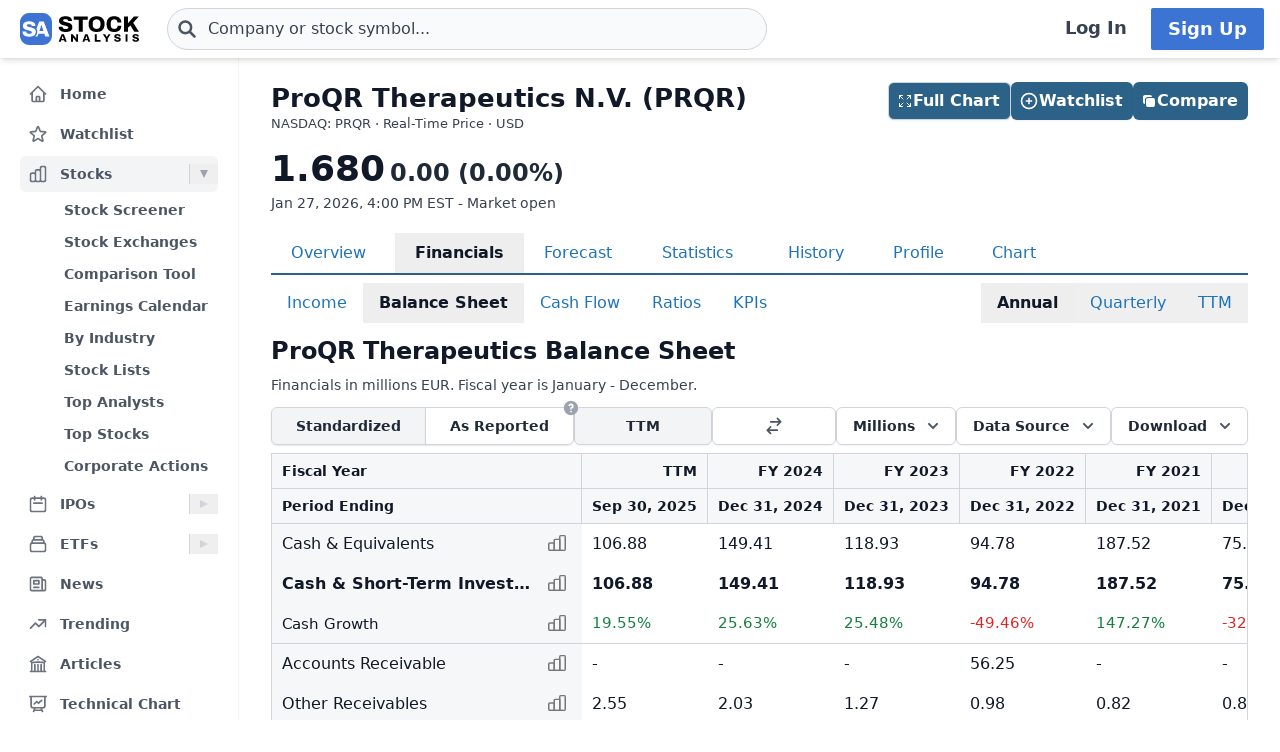

--- FILE ---
content_type: text/html
request_url: https://stockanalysis.com/stocks/prqr/financials/balance-sheet/
body_size: 16903
content:
<!doctype html>
<html lang="en">
	<head>
		<meta charset="utf-8" />
		<meta name="viewport" content="width=device-width, initial-scale=1" />
		
		<link href="/_app/immutable/assets/0.BUGs_yHn.css" rel="stylesheet">
		<link href="/_app/immutable/assets/_FinancialTable.CpUEvGqb.css" rel="stylesheet"><!--[--><!--[--><script async src="https://securepubads.g.doubleclick.net/tag/js/gpt.js"></script> <script>
			InvestingChannelQueue = window.InvestingChannelQueue || []
		</script> <script async src="https://u5.investingchannel.com/static/uat.js"></script><!--]--><!--]--><!--[--><!--[--><meta name="description" content="Detailed balance sheet for ProQR Therapeutics (PRQR), including cash, debt, assets, liabilities, and book value."/><!--]--> <!--[!--><!--]--> <link rel="canonical" href="https://stockanalysis.com/stocks/prqr/financials/balance-sheet/"/> <meta property="og:title" content="ProQR Therapeutics (PRQR) Balance Sheet"/> <!--[--><meta property="og:description" content="Detailed balance sheet for ProQR Therapeutics (PRQR), including cash, debt, assets, liabilities, and book value."/><!--]--> <meta property="og:url" content="https://stockanalysis.com/stocks/prqr/financials/balance-sheet/"/> <meta property="og:image" content="https://stockanalysis.com/img/bear-vs-bull.jpg"/> <meta property="og:type" content="website"/> <meta property="og:site_name" content="StockAnalysis"/> <meta name="twitter:card" content="summary_large_image"/> <meta name="twitter:site" content="@stock_analysisx"/> <meta name="twitter:title" content="ProQR Therapeutics (PRQR) Balance Sheet"/> <!--[--><meta name="twitter:description" content="Detailed balance sheet for ProQR Therapeutics (PRQR), including cash, debt, assets, liabilities, and book value."/><!--]--> <meta name="twitter:image" content="https://stockanalysis.com/img/bear-vs-bull.jpg"/> <!--[--><!----><script type="application/ld+json">{"@context":"https://schema.org","@type":"WebPage","name":"ProQR Therapeutics (PRQR) Balance Sheet","description":"Detailed balance sheet for ProQR Therapeutics (PRQR), including cash, debt, assets, liabilities, and book value.","url":"https://stockanalysis.com/stocks/prqr/financials/balance-sheet/"}</script><!----><!--]--> <!--[--><!----><script type="application/ld+json">{"@context":"https://schema.org","@type":"Corporation","name":"ProQR Therapeutics","legalName":"ProQR Therapeutics N.V.","tickerSymbol":"PRQR"}</script><!----><!--]--> <!--[!--><!--]--> <!--[--><!----><script type="application/ld+json">{"@context":"https://schema.org","@type":"BreadcrumbList","itemListElement":[{"@type":"ListItem","position":1,"name":"Home","item":"https://stockanalysis.com/"},{"@type":"ListItem","position":2,"name":"Stocks","item":"https://stockanalysis.com/stocks/"},{"@type":"ListItem","position":3,"name":"PRQR","item":"https://stockanalysis.com/stocks/prqr/"},{"@type":"ListItem","position":4,"name":"Financials","item":"https://stockanalysis.com/stocks/prqr/financials/"},{"@type":"ListItem","position":5,"name":"Balance Sheet","item":"https://stockanalysis.com/stocks/prqr/financials/balance-sheet/"},{"@type":"ListItem","position":6,"name":"Annual"}]}</script><!----><!--]--><!--]--><title>ProQR Therapeutics (PRQR) Balance Sheet</title>
		<link rel="shortcut icon" href="https://stockanalysis.com/favicon.png" />
		<link rel="icon" type="image/png" sizes="32x32" href="https://stockanalysis.com/favicon-32x32.png" />
		<link rel="icon" type="image/png" sizes="16x16" href="https://stockanalysis.com/favicon-16x16.png" />
		<link rel="apple-touch-icon" href="https://stockanalysis.com/apple-touch-icon.png" sizes="180x180" />
		<meta name="apple-itunes-app" content="app-id=6751272467" />
		<script defer data-domain="stockanalysis.com" src="/e/js/script.js" data-api="/e/api/event"></script>
		<!-- Google Tag Manager -->
		<script>
			;(function (w, d, s, l, i) {
				w[l] = w[l] || []
				w[l].push({ 'gtm.start': new Date().getTime(), event: 'gtm.js' })
				var f = d.getElementsByTagName(s)[0],
					j = d.createElement(s),
					dl = l != 'dataLayer' ? '&l=' + l : ''
				j.async = true
				j.src = 'https://www.googletagmanager.com/gtm.js?id=' + i + dl
				f.parentNode.insertBefore(j, f)
			})(window, document, 'script', 'dataLayer', 'GTM-TPBBBKLR')
		</script>
		<!-- End Google Tag Manager -->
	</head>
	<body data-sveltekit-preload-data="hover">
		<!-- Google Tag Manager (noscript) -->
		<noscript
			><iframe
				src="https://www.googletagmanager.com/ns.html?id=GTM-TPBBBKLR"
				height="0"
				width="0"
				style="display: none; visibility: hidden"
			></iframe
		></noscript>
		<!-- End Google Tag Manager (noscript) -->
		<div><!--[--><!--[--><!----><!----> <!--[--><!----><!----><!--]--> <!--[!--><!--]--> <!--[!--><!--]--> <!--[!--><!--]--> <header class="sticky top-0 z-50 bg-default shadow-md landscape:static landscape:lg:sticky"><div class="flex flex-row items-center gap-x-1 px-1 py-1.5 tiny:gap-x-1 tiny:px-2 xs:gap-x-3 xs:px-3 sm:py-2 lg:gap-x-4 xxl:px-4 xxxl:px-6"><a href="#main" class="sr-only focus:not-sr-only">Skip to main content</a> <!--[!--><!--]--> <!--[--><!--[--><button class="xxl:hidden" aria-label="Open Menu" aria-controls="left-navigation" aria-expanded="false"><!--[--><!----><svg class="h-8 w-8 cursor-pointer text-faded" fill="none" viewBox="0 0 24 24" stroke="currentColor" style="max-width:40px"><path stroke-linecap="round" stroke-linejoin="round" stroke-width="2" d="M4 6h16M4 12h16M4 18h16"/></svg><!----><!--]--><!----></button><!--]--><!--]--><!----> <a aria-label="Home page" href="/"><div class="h-8 overflow-hidden bp:mx-0.5 bp:h-[34px] sm:mx-1 md:h-9 lg:mx-1 w-[32px] md:max-w-none md:w-[119px]"><!----><img src="/logo.svg" alt="logo" class="h-8 w-auto max-w-none py-0.5 bp:h-[34px] md:h-9"/><!----></div></a><!----> <!--[--><div class="ml-0.5 max-w-screen-xsm grow md:ml-2 xxl:ml-6 xxxl:ml-12"><form action="/symbol-lookup/" method="get" role="search"><div class="relative flex items-center"><div class="absolute inset-y-0 left-0 flex items-center pl-2.5"><!--[--><!----><svg class="h-4 w-4 text-icon xs:h-5 xs:w-5" fill="none" stroke-linecap="round" stroke-linejoin="round" stroke-width="3" stroke="currentColor" viewBox="0 0 24 24" style="max-width: 40px" aria-hidden="true"><path d="M21 21l-6-6m2-5a7 7 0 11-14 0 7 7 0 0114 0z" /></svg><!----><!--]--><!----></div> <!----><input class="grow rounded-2xl lg:rounded-3xl border border-sharp py-1.5 pl-7 text-sm placeholder-gray-700 dark:placeholder-gray-200 focus:border-sharp focus:shadow-lg focus:outline-none focus:ring-0 tiny:pl-8 xs:pl-10 xs:text-base md:py-2 w-full bg-gray-50 hover:bg-white focus:bg-white dark:bg-dark-700 dark:hover:bg-dark-700 dark:focus:bg-dark-700" type="text" inputmode="text" aria-label="Search for stocks, funds, and more" role="combobox" aria-expanded="false" aria-controls="owned_listbox" autocomplete="off" spellcheck="false" aria-autocomplete="list" placeholder="Company or stock symbol..." name="q" value="" id="search-header"/><!----> <!--[!--><!--[!--><!--[!--><!--]--><!--]--><!--]--> <!--[!--><!--]--></div></form><!----></div><!--]--><!----> <!--[!--><!--]--> <!--[!--><!--]--> <!--[!--><!--]--> <!--[!--><!--[!--><!--[!--><div class="ml-auto hidden space-x-2 xxl:flex"><a class="inline-flex h-full w-full items-center justify-center whitespace-nowrap rounded-sm bg-default px-2 py-1.5 text-base font-semibold text-faded hover:bg-gray-100 focus:outline-none focus:ring-2 focus:ring-blue-500 dark:hover:bg-dark-700 lg:px-4 lg:text-lg" href="/login/">Log In</a> <a class="inline-flex items-center justify-center whitespace-nowrap rounded-sm border border-transparent bg-blue-brand_light px-4 py-1.5 text-lg font-semibold text-white shadow-sm hover:bg-blue-brand_sharp focus:outline-none focus:ring-2 focus:ring-blue-500 dark:text-white" href="/pro/">Sign Up</a></div><!--]--><!--]--><!--]--><!----></div></header><!----> <div class="grow xxl:grid-cols-leftnav xxl:grid"><!----><!--[--><div class="z-40 border-r border-gray-100 bg-default dark:border-neutral-700 hidden xxl:block"><div class="mt-1 overflow-y-auto overscroll-contain bg-default px-3 pb-4 pt-2 xs:px-4 sm:px-3 xxl:sticky xxl:top-[60px] xxl:mt-0 xxl:max-h-[calc(100vh-60px)] xxl:px-5 xxl:py-4" id="left-navigation"><nav aria-label="Main navigation" class="flex flex-col text-sm font-semibold"><!--[--><!--[--><!--[!--><!--[!--><!--[--><div class="flex grow items-center rounded-md text-sm font-semibold text-gray-600 hover:bg-gray-50 hover:text-gray-900 dark:hover:bg-neutral-700"><a class="flex grow items-center px-2 py-1.5 text-gray-600 dark:text-gray-300 xs:py-2" href="/" title="Home"><!----><svg class="h-5 w-5 xs:h-6 xs:w-6 text-gray-500 dark:text-dark-400 xxl:h-5 xxl:w-5 xxxl:h-6 xxxl:w-6" fill="none" viewBox="0 0 24 24" stroke="currentColor" style="max-width:40px" aria-hidden="true"><path stroke-linecap="round" stroke-linejoin="round" stroke-width="2" d="M3 12l2-2m0 0l7-7 7 7M5 10v10a1 1 0 001 1h3m10-11l2 2m-2-2v10a1 1 0 01-1 1h-3m-6 0a1 1 0 001-1v-4a1 1 0 011-1h2a1 1 0 011 1v4a1 1 0 001 1m-6 0h6"/></svg><!----> <span class="-mt-px ml-3">Home</span></a></div><!--]--><!--]--><!--]--><!--]--><!--[--><!--[!--><!--[!--><!--[--><div class="flex grow items-center rounded-md text-sm font-semibold text-gray-600 hover:bg-gray-50 hover:text-gray-900 dark:hover:bg-neutral-700 mt-1"><a class="flex grow items-center px-2 py-1.5 text-gray-600 dark:text-gray-300 xs:py-2" href="/watchlist/" title="Watchlist"><!----><svg class="h-5 w-5 xs:h-6 xs:w-6 text-gray-500 dark:text-dark-400 xxl:h-5 xxl:w-5 xxxl:h-6 xxxl:w-6" fill="none" viewBox="0 0 24 24" stroke="currentColor" style="max-width:40px" aria-hidden="true"><path stroke-linecap="round" stroke-linejoin="round" stroke-width="2" d="M11.48 3.499a.562.562 0 0 1 1.04 0l2.125 5.111a.563.563 0 0 0 .475.345l5.518.442c.499.04.701.663.321.988l-4.204 3.602a.563.563 0 0 0-.182.557l1.285 5.385a.562.562 0 0 1-.84.61l-4.725-2.885a.562.562 0 0 0-.586 0L6.982 20.54a.562.562 0 0 1-.84-.61l1.285-5.386a.562.562 0 0 0-.182-.557l-4.204-3.602a.562.562 0 0 1 .321-.988l5.518-.442a.563.563 0 0 0 .475-.345L11.48 3.5Z" /></svg><!----> <span class="-mt-px ml-3">Watchlist</span></a></div><!--]--><!--]--><!--]--><!--]--><!--[--><!--[--><div><div class="mt-1 flex grow items-center rounded-md text-sm font-semibold text-gray-600 hover:bg-gray-50 hover:text-gray-900 dark:hover:bg-neutral-700 bg-gray-100 dark:bg-dark-700"><a class="mr-1 flex grow items-center px-2 py-1.5 text-gray-600 dark:text-gray-300 xs:py-2 xxl:mr-0" href="/stocks/" title="Stocks"><!----><svg class="h-5 w-5 xs:h-6 xs:w-6 text-gray-500 dark:text-dark-400 xxl:h-5 xxl:w-5 xxxl:h-6 xxxl:w-6" fill="none" viewBox="0 0 24 24" stroke="currentColor" style="max-width:40px" aria-hidden="true"><path stroke-linecap="round" stroke-linejoin="round" stroke-width="2" d="M9 19v-6a2 2 0 00-2-2H5a2 2 0 00-2 2v6a2 2 0 002 2h2a2 2 0 002-2zm0 0V9a2 2 0 012-2h2a2 2 0 012 2v10m-6 0a2 2 0 002 2h2a2 2 0 002-2m0 0V5a2 2 0 012-2h2a2 2 0 012 2v14a2 2 0 01-2 2h-2a2 2 0 01-2-2z"/></svg><!----> <span class="-mt-px ml-3">Stocks</span></a> <button class="ml-auto cursor-pointer border-l border-gray-300 px-2 dark:border-dark-600 xxl:px-1" aria-controls="Stocks-menu" aria-expanded="true" aria-label="Expand Stocks menu"><svg class="h-5 w-5 text-gray-300 dark:text-dark-400 rotate-90 text-gray-400" viewBox="0 0 20 20" style="max-width: 20px"><path d="M6 6L14 10L6 14V6Z" fill="currentColor"></path></svg></button></div> <!--[--><!----><ul class="block pt-0.5" id="Stocks-menu"><!--[--><li><a class="block rounded-md py-1.5 pl-11 pr-2 text-gray-600 hover:bg-gray-50 hover:text-gray-900 dark:text-gray-300 hover:dark:bg-dark-700" href="/stocks/screener/" title="Stock Screener">Stock Screener</a></li><li><a class="block rounded-md py-1.5 pl-11 pr-2 text-gray-600 hover:bg-gray-50 hover:text-gray-900 dark:text-gray-300 hover:dark:bg-dark-700" href="/list/exchanges/" title="Stock Exchanges">Stock Exchanges</a></li><li><a class="block rounded-md py-1.5 pl-11 pr-2 text-gray-600 hover:bg-gray-50 hover:text-gray-900 dark:text-gray-300 hover:dark:bg-dark-700" href="/stocks/compare/" title="Comparison Tool">Comparison Tool</a></li><li><a class="block rounded-md py-1.5 pl-11 pr-2 text-gray-600 hover:bg-gray-50 hover:text-gray-900 dark:text-gray-300 hover:dark:bg-dark-700" href="/stocks/earnings-calendar/" title="Earnings Calendar">Earnings Calendar</a></li><li><a class="block rounded-md py-1.5 pl-11 pr-2 text-gray-600 hover:bg-gray-50 hover:text-gray-900 dark:text-gray-300 hover:dark:bg-dark-700" href="/stocks/industry/" title="By Industry">By Industry</a></li><li><a class="block rounded-md py-1.5 pl-11 pr-2 text-gray-600 hover:bg-gray-50 hover:text-gray-900 dark:text-gray-300 hover:dark:bg-dark-700" href="/list/" title="Stock Lists">Stock Lists</a></li><li><a class="block rounded-md py-1.5 pl-11 pr-2 text-gray-600 hover:bg-gray-50 hover:text-gray-900 dark:text-gray-300 hover:dark:bg-dark-700" href="/analysts/" title="Top Analysts">Top Analysts</a></li><li><a class="block rounded-md py-1.5 pl-11 pr-2 text-gray-600 hover:bg-gray-50 hover:text-gray-900 dark:text-gray-300 hover:dark:bg-dark-700" href="/analysts/top-stocks/" title="Top Stocks">Top Stocks</a></li><li><a class="block rounded-md py-1.5 pl-11 pr-2 text-gray-600 hover:bg-gray-50 hover:text-gray-900 dark:text-gray-300 hover:dark:bg-dark-700" href="/actions/" title="Corporate Actions">Corporate Actions</a></li><!--]--></ul><!----><!--]--></div><!--]--><!--]--><!--[--><!--[--><div><div class="mt-1 flex grow items-center rounded-md text-sm font-semibold text-gray-600 hover:bg-gray-50 hover:text-gray-900 dark:hover:bg-neutral-700"><a class="mr-1 flex grow items-center px-2 py-1.5 text-gray-600 dark:text-gray-300 xs:py-2 xxl:mr-0" href="/ipos/" title="IPOs"><!----><svg class="h-5 w-5 xs:h-6 xs:w-6 text-gray-500 dark:text-dark-400 xxl:h-5 xxl:w-5 xxxl:h-6 xxxl:w-6" fill="none" viewBox="0 0 24 24" stroke="currentColor" style="max-width:40px" aria-hidden="true"><path stroke-linecap="round" stroke-linejoin="round" stroke-width="2" d="M8 7V3m8 4V3m-9 8h10M5 21h14a2 2 0 002-2V7a2 2 0 00-2-2H5a2 2 0 00-2 2v12a2 2 0 002 2z"/></svg><!----> <span class="-mt-px ml-3">IPOs</span></a> <button class="ml-auto cursor-pointer border-l border-gray-300 px-2 dark:border-dark-600 xxl:px-1" aria-controls="IPOs-menu" aria-expanded="false" aria-label="Expand IPOs menu"><svg class="h-5 w-5 text-gray-300 dark:text-dark-400" viewBox="0 0 20 20" style="max-width: 20px"><path d="M6 6L14 10L6 14V6Z" fill="currentColor"></path></svg></button></div> <!--[--><!----><ul class="hidden" id="IPOs-menu"><!--[--><li><a class="block rounded-md py-1.5 pl-11 pr-2 text-gray-600 hover:bg-gray-50 hover:text-gray-900 dark:text-gray-300 hover:dark:bg-dark-700" href="/ipos/" title="Recent IPOs">Recent IPOs</a></li><li><a class="block rounded-md py-1.5 pl-11 pr-2 text-gray-600 hover:bg-gray-50 hover:text-gray-900 dark:text-gray-300 hover:dark:bg-dark-700" href="/ipos/calendar/" title="IPO Calendar">IPO Calendar</a></li><li><a class="block rounded-md py-1.5 pl-11 pr-2 text-gray-600 hover:bg-gray-50 hover:text-gray-900 dark:text-gray-300 hover:dark:bg-dark-700" href="/ipos/statistics/" title="IPO Statistics">IPO Statistics</a></li><li><a class="block rounded-md py-1.5 pl-11 pr-2 text-gray-600 hover:bg-gray-50 hover:text-gray-900 dark:text-gray-300 hover:dark:bg-dark-700" href="/ipos/news/" title="IPO News">IPO News</a></li><li><a class="block rounded-md py-1.5 pl-11 pr-2 text-gray-600 hover:bg-gray-50 hover:text-gray-900 dark:text-gray-300 hover:dark:bg-dark-700" href="/ipos/screener/" title="IPO Screener">IPO Screener</a></li><!--]--></ul><!----><!--]--></div><!--]--><!--]--><!--[--><!--[--><div><div class="mt-1 flex grow items-center rounded-md text-sm font-semibold text-gray-600 hover:bg-gray-50 hover:text-gray-900 dark:hover:bg-neutral-700"><a class="mr-1 flex grow items-center px-2 py-1.5 text-gray-600 dark:text-gray-300 xs:py-2 xxl:mr-0" href="/etf/" title="ETFs"><!----><svg class="h-5 w-5 xs:h-6 xs:w-6 text-gray-500 dark:text-dark-400 xxl:h-5 xxl:w-5 xxxl:h-6 xxxl:w-6" fill="none" viewBox="0 0 24 24" stroke="currentColor" style="max-width:40px" aria-hidden="true"><path stroke-linecap="round" stroke-linejoin="round" stroke-width="2" d="M19 11H5m14 0a2 2 0 012 2v6a2 2 0 01-2 2H5a2 2 0 01-2-2v-6a2 2 0 012-2m14 0V9a2 2 0 00-2-2M5 11V9a2 2 0 012-2m0 0V5a2 2 0 012-2h6a2 2 0 012 2v2M7 7h10"/></svg><!----> <span class="-mt-px ml-3">ETFs</span></a> <button class="ml-auto cursor-pointer border-l border-gray-300 px-2 dark:border-dark-600 xxl:px-1" aria-controls="ETFs-menu" aria-expanded="false" aria-label="Expand ETFs menu"><svg class="h-5 w-5 text-gray-300 dark:text-dark-400" viewBox="0 0 20 20" style="max-width: 20px"><path d="M6 6L14 10L6 14V6Z" fill="currentColor"></path></svg></button></div> <!--[--><!----><ul class="hidden" id="ETFs-menu"><!--[--><li><a class="block rounded-md py-1.5 pl-11 pr-2 text-gray-600 hover:bg-gray-50 hover:text-gray-900 dark:text-gray-300 hover:dark:bg-dark-700" href="/etf/screener/" title="ETF Screener">ETF Screener</a></li><li><a class="block rounded-md py-1.5 pl-11 pr-2 text-gray-600 hover:bg-gray-50 hover:text-gray-900 dark:text-gray-300 hover:dark:bg-dark-700" href="/etf/compare/" title="Comparison Tool">Comparison Tool</a></li><li><a class="block rounded-md py-1.5 pl-11 pr-2 text-gray-600 hover:bg-gray-50 hover:text-gray-900 dark:text-gray-300 hover:dark:bg-dark-700" href="/etf/list/new/" title="New Launches">New Launches</a></li><li><a class="block rounded-md py-1.5 pl-11 pr-2 text-gray-600 hover:bg-gray-50 hover:text-gray-900 dark:text-gray-300 hover:dark:bg-dark-700" href="/etf/provider/" title="ETF Providers">ETF Providers</a></li><!--]--></ul><!----><!--]--></div><!--]--><!--]--><!--[--><!--[!--><!--[!--><!--[--><div class="flex grow items-center rounded-md text-sm font-semibold text-gray-600 hover:bg-gray-50 hover:text-gray-900 dark:hover:bg-neutral-700 mt-1"><a class="flex grow items-center px-2 py-1.5 text-gray-600 dark:text-gray-300 xs:py-2" href="/news/" title="News"><!----><svg class="h-5 w-5 xs:h-6 xs:w-6 text-gray-500 dark:text-dark-400 xxl:h-5 xxl:w-5 xxxl:h-6 xxxl:w-6" fill="none" viewBox="0 0 24 24" stroke="currentColor" style="max-width:40px" aria-hidden="true"><path stroke-linecap="round" stroke-linejoin="round" stroke-width="2" d="M19 20H5a2 2 0 01-2-2V6a2 2 0 012-2h10a2 2 0 012 2v1m2 13a2 2 0 01-2-2V7m2 13a2 2 0 002-2V9a2 2 0 00-2-2h-2m-4-3H9M7 16h6M7 8h6v4H7V8z"/></svg><!----> <span class="-mt-px ml-3">News</span></a></div><!--]--><!--]--><!--]--><!--]--><!--[--><!--[!--><!--[!--><!--[--><div class="flex grow items-center rounded-md text-sm font-semibold text-gray-600 hover:bg-gray-50 hover:text-gray-900 dark:hover:bg-neutral-700 mt-1"><a class="flex grow items-center px-2 py-1.5 text-gray-600 dark:text-gray-300 xs:py-2" href="/trending/" title="Trending"><!----><svg class="h-5 w-5 xs:h-6 xs:w-6 text-gray-500 dark:text-dark-400 xxl:h-5 xxl:w-5 xxxl:h-6 xxxl:w-6" fill="none" viewBox="0 0 24 24" stroke="currentColor" style="max-width:40px" aria-hidden="true"><path stroke-linecap="round" stroke-linejoin="round" stroke-width="2" d="M13 7h8m0 0v8m0-8l-8 8-4-4-6 6"/></svg><!----> <span class="-mt-px ml-3">Trending</span></a></div><!--]--><!--]--><!--]--><!--]--><!--[--><!--[!--><!--[!--><!--[--><div class="flex grow items-center rounded-md text-sm font-semibold text-gray-600 hover:bg-gray-50 hover:text-gray-900 dark:hover:bg-neutral-700 mt-1"><a class="flex grow items-center px-2 py-1.5 text-gray-600 dark:text-gray-300 xs:py-2" href="/blog/" title="Articles"><!----><svg class="h-5 w-5 xs:h-6 xs:w-6 text-gray-500 dark:text-dark-400 xxl:h-5 xxl:w-5 xxxl:h-6 xxxl:w-6" fill="none" viewBox="0 0 24 24" stroke="currentColor" style="max-width:40px" aria-hidden="true"><path stroke-linecap="round" stroke-linejoin="round" stroke-width="2" d="M12 21v-8.25M15.75 21v-8.25M8.25 21v-8.25M3 9l9-6 9 6m-1.5 12V10.332A48.36 48.36 0 0 0 12 9.75c-2.551 0-5.056.2-7.5.582V21M3 21h18M12 6.75h.008v.008H12V6.75Z"/></svg><!----> <span class="-mt-px ml-3">Articles</span></a></div><!--]--><!--]--><!--]--><!--]--><!--[--><!--[!--><!--[!--><!--[--><div class="flex grow items-center rounded-md text-sm font-semibold text-gray-600 hover:bg-gray-50 hover:text-gray-900 dark:hover:bg-neutral-700 mt-1"><a class="flex grow items-center px-2 py-1.5 text-gray-600 dark:text-gray-300 xs:py-2" href="/chart/" title="Technical Chart"><!----><svg class="h-5 w-5 xs:h-6 xs:w-6 text-gray-500 dark:text-dark-400 xxl:h-5 xxl:w-5 xxxl:h-6 xxxl:w-6" fill="none" viewBox="0 0 24 24" stroke-width="2" stroke="currentColor"><path stroke-linecap="round" stroke-linejoin="round" d="M3.75 3v11.25A2.25 2.25 0 0 0 6 16.5h2.25M3.75 3h-1.5m1.5 0h16.5m0 0h1.5m-1.5 0v11.25A2.25 2.25 0 0 1 18 16.5h-2.25m-7.5 0h7.5m-7.5 0-1 3m8.5-3 1 3m0 0 .5 1.5m-.5-1.5h-9.5m0 0-.5 1.5m.75-9 3-3 2.148 2.148A12.061 12.061 0 0 1 16.5 7.605" /></svg><!----> <span class="-mt-px ml-3">Technical Chart</span></a></div><!--]--><!--]--><!--]--><!--]--><!--[--><!--[--><div><div class="mt-1 flex grow items-center rounded-md text-sm font-semibold text-gray-600 hover:bg-gray-50 hover:text-gray-900 dark:hover:bg-neutral-700"><a class="mr-1 flex grow items-center px-2 py-1.5 text-gray-600 dark:text-gray-300 xs:py-2 xxl:mr-0" href="/markets/gainers/" title="Market Movers"><!----><svg class="h-5 w-5 xs:h-6 xs:w-6 text-gray-500 dark:text-dark-400 xxl:h-5 xxl:w-5 xxxl:h-6 xxxl:w-6" fill="none" viewBox="0 0 24 24" stroke="currentColor" style="max-width:40px" aria-hidden="true"><path stroke-linecap="round" stroke-linejoin="round" stroke-width="2" d="M16 8v8m-4-5v5m-4-2v2m-2 4h12a2 2 0 002-2V6a2 2 0 00-2-2H6a2 2 0 00-2 2v12a2 2 0 002 2z"/></svg><!----> <span class="-mt-px ml-3">Market Movers</span></a> <button class="ml-auto cursor-pointer border-l border-gray-300 px-2 dark:border-dark-600 xxl:px-1" aria-controls="Market Movers-menu" aria-expanded="false" aria-label="Expand Market Movers menu"><svg class="h-5 w-5 text-gray-300 dark:text-dark-400" viewBox="0 0 20 20" style="max-width: 20px"><path d="M6 6L14 10L6 14V6Z" fill="currentColor"></path></svg></button></div> <!--[--><!----><ul class="hidden" id="Market Movers-menu"><!--[--><li><a class="block rounded-md py-1.5 pl-11 pr-2 text-gray-600 hover:bg-gray-50 hover:text-gray-900 dark:text-gray-300 hover:dark:bg-dark-700" href="/markets/gainers/" title="Top Gainers">Top Gainers</a></li><li><a class="block rounded-md py-1.5 pl-11 pr-2 text-gray-600 hover:bg-gray-50 hover:text-gray-900 dark:text-gray-300 hover:dark:bg-dark-700" href="/markets/losers/" title="Top Losers">Top Losers</a></li><li><a class="block rounded-md py-1.5 pl-11 pr-2 text-gray-600 hover:bg-gray-50 hover:text-gray-900 dark:text-gray-300 hover:dark:bg-dark-700" href="/markets/active/" title="Most Active">Most Active</a></li><li><a class="block rounded-md py-1.5 pl-11 pr-2 text-gray-600 hover:bg-gray-50 hover:text-gray-900 dark:text-gray-300 hover:dark:bg-dark-700" href="/markets/premarket/" title="Premarket">Premarket</a></li><li><a class="block rounded-md py-1.5 pl-11 pr-2 text-gray-600 hover:bg-gray-50 hover:text-gray-900 dark:text-gray-300 hover:dark:bg-dark-700" href="/markets/afterhours/" title="After Hours">After Hours</a></li><li><a class="block rounded-md py-1.5 pl-11 pr-2 text-gray-600 hover:bg-gray-50 hover:text-gray-900 dark:text-gray-300 hover:dark:bg-dark-700" href="/markets/heatmap/" title="Market Heatmap">Market Heatmap</a></li><!--]--></ul><!----><!--]--></div><!--]--><!--]--><!--[--><!--[!--><!--[!--><!--[--><div class="flex grow items-center rounded-md text-sm font-semibold text-gray-600 hover:bg-gray-50 hover:text-gray-900 dark:hover:bg-neutral-700 mt-1"><a class="flex grow items-center px-2 py-1.5 text-gray-600 dark:text-gray-300 xs:py-2" href="/subscribe/" title="Market Newsletter"><!----><svg class="h-5 w-5 xs:h-6 xs:w-6 text-gray-500 dark:text-dark-400 xxl:h-5 xxl:w-5 xxxl:h-6 xxxl:w-6" fill="none" viewBox="0 0 24 24" stroke="currentColor" style="max-width:40px" aria-hidden="true"><path stroke-linecap="round" stroke-linejoin="round" stroke-width="2" d="M21.75 6.75v10.5a2.25 2.25 0 01-2.25 2.25h-15a2.25 2.25 0 01-2.25-2.25V6.75m19.5 0A2.25 2.25 0 0019.5 4.5h-15a2.25 2.25 0 00-2.25 2.25m19.5 0v.243a2.25 2.25 0 01-1.07 1.916l-7.5 4.615a2.25 2.25 0 01-2.36 0L3.32 8.91a2.25 2.25 0 01-1.07-1.916V6.75" /></svg><!----> <span class="-mt-px ml-3">Market Newsletter</span></a></div><!--]--><!--]--><!--]--><!--]--><!--[--><!--[!--><!--[--><!--[--><div class="flex grow items-center rounded-md text-sm font-semibold text-gray-600 hover:bg-gray-50 hover:text-gray-900 dark:hover:bg-neutral-700"><a class="flex grow items-center px-2 py-1.5 text-gray-600 dark:text-gray-300 xs:py-2" href="/pro/" title="Stock Analysis Pro"><!----><svg class="h-5 w-5 xs:h-6 xs:w-6 text-gray-500 dark:text-dark-400 xxl:h-5 xxl:w-5 xxxl:h-6 xxxl:w-6" fill="none" viewBox="0 0 24 24" stroke="currentColor" style="max-width:40px" aria-hidden="true"><path stroke-linecap="round" stroke-linejoin="round" stroke-width="2" d="M19 7.5v3m0 0v3m0-3h3m-3 0h-3m-2.25-4.125a3.375 3.375 0 11-6.75 0 3.375 3.375 0 016.75 0zM4 19.235v-.11a6.375 6.375 0 0112.75 0v.109A12.318 12.318 0 0110.374 21c-2.331 0-4.512-.645-6.374-1.766z" /></svg><!----> <span class="-mt-px ml-3">Stock Analysis Pro</span></a></div><!--]--><!--]--><!--]--><!--]--><!--]--></nav> <div class="mt-4 hidden cursor-pointer items-center border-t border-default pt-1 xxl:flex"><button class="flex grow items-center rounded-md text-sm font-semibold text-gray-600 hover:bg-gray-50 hover:text-gray-900 dark:text-gray-300 hover:dark:bg-dark-700 xxl:p-2" title="Collapse Menu"><!--[!--><!--[--><!----><svg class="h-6 w-6 text-gray-500 dark:text-dark-400 xxl:h-5 xxl:w-5 xxxl:h-6 xxxl:w-6" fill="none" viewBox="0 0 24 24" stroke="currentColor" style="max-width:40px"><path stroke-linecap="round" stroke-linejoin="round" stroke-width="2" d="M11 19l-7-7 7-7m8 14l-7-7 7-7"/></svg><!----><!--]--><!--]--> <span class="ml-3">Collapse</span></button></div> <!--[!--><!--]--></div> <!--[!--><!--]--></div><!--]--><!----><!----> <div><!--[!--><!--[!--><!--]--><!--]--> <!--[--><!----><main id="main" class="contain"><div class="mx-auto mb-2"><div class="mb-4 flex items-start justify-between gap-2"><div><!--[--><div class="mb-0 text-2xl font-bold text-default sm:text-[26px]">ProQR Therapeutics N.V. (PRQR)</div><!--]--> <!--[--><div class="mt-[1px] text-tiny text-faded">NASDAQ: PRQR · Real-Time Price · USD</div><!--]--> <!--[!--><!--]--></div> <!--[--><div class="hidden md:flex"><!--[--><div class="-mb-1 mt-6 flex w-full flex-wrap gap-2 md:right-5 md:top-6 md:mb-0 md:mt-0 md:w-auto md:flex-nowrap lg:right-8"><button class="inline-flex items-center justify-center gap-x-1.5 whitespace-nowrap rounded-md border border-sharp bg-blue-brand_sharp px-3 py-1.5 text-base font-semibold text-white shadow-sm lg:px-2.5 w-full md:w-auto"><!--[--><!----><svg class="size-4 lg:-ml-0.5" fill="none" viewBox="0 0 24 24" stroke-width="1.5" stroke="currentColor" style="max-width:40px"><path stroke-linecap="round" stroke-linejoin="round" d="M3.75 3.75v4.5m0-4.5h4.5m-4.5 0L9 9M3.75 20.25v-4.5m0 4.5h4.5m-4.5 0L9 15M20.25 3.75h-4.5m4.5 0v4.5m0-4.5L15 9m5.25 11.25h-4.5m4.5 0v-4.5m0 4.5L15 15" /></svg><!----><!--]--><!----> Full Chart</button><!----> <!--[--><button class="inline-flex items-center justify-center gap-x-1.5 whitespace-nowrap rounded-md bg-blue-brand_sharp px-3 py-1.5 text-base font-semibold text-white shadow-sm hover:bg-blue-500 lg:px-2.5 flex-1 md:flex-initial"><!--[--><!----><svg class="h-5 w-5 lg:-ml-0.5" fill="none" viewBox="0 0 24 24" stroke="currentColor" style="max-width:40px" aria-hidden="true"><path stroke-linecap="round" stroke-linejoin="round" stroke-width="2" d="M12 9v6m3-3H9m12 0a9 9 0 11-18 0 9 9 0 0118 0z"/></svg><!----><!--]--><!----> Watchlist</button><!--]--><!----> <!--[--><!--[--><a href="/stocks/compare/prqr/" class="inline-flex items-center justify-center gap-x-1.5 whitespace-nowrap rounded-md bg-blue-brand_sharp px-3 py-1.5 text-base font-semibold text-white shadow-sm hover:bg-blue-500 lg:px-2.5 flex-1 md:flex-initial hover:text-white"><svg xmlns="http://www.w3.org/2000/svg" viewBox="0 0 24 24" fill="currentColor" class="size-4 lg:-ml-0.5"><path d="M16.5 6a3 3 0 0 0-3-3H6a3 3 0 0 0-3 3v7.5a3 3 0 0 0 3 3v-6A4.5 4.5 0 0 1 10.5 6h6Z"></path><path d="M18 7.5a3 3 0 0 1 3 3V18a3 3 0 0 1-3 3h-7.5a3 3 0 0 1-3-3v-7.5a3 3 0 0 1 3-3H18Z"></path></svg> Compare</a><!--]--><!--]--><!----></div><!--]--><!----></div><!--]--></div> <!----><!--[!--><!--[--><div class="mb-5 flex flex-row items-end space-x-2 xs:space-x-3 bp:space-x-5"><div><div class="text-4xl font-bold transition-colors duration-300 inline-block">1.680</div> <!----><div class="font-semibold inline-block text-2xl text-light">0.00 (0.00%)</div><!---->  <!--[!--><!--[!--><!--[--><!--[!--><div class="mt-1 flex items-center text-sm text-faded">Jan 27, 2026, 4:00 PM EST - Market open</div><!--]--><!--]--><!--]--><!--]--></div> <!--[!--><!--]--></div><!--]--><!--]--><!----> <!--[--><nav class="w-full border-b-2 border-below-title dark:border-gray-500" aria-label="PRQR navigation"><ul class="navmenu"><li><a href="/stocks/prqr/" data-title="Overview">Overview</a></li><!----> <!--[--><li><a href="/stocks/prqr/financials/" data-title="Financials" class="active">Financials</a></li><!--]--> <!--[--><li><a href="/stocks/prqr/forecast/" data-title="Forecast">Forecast</a></li><!--]--> <!--[--><li><a href="/stocks/prqr/statistics/" data-title="Statistics">Statistics</a></li><!--]--> <!--[!--><!--]--> <!--[!--><!--]--> <!--[--><li><a href="/stocks/prqr/history/" data-title="History">History</a></li><!--]--> <!--[--><li><a href="/stocks/prqr/company/" data-title="Profile">Profile</a></li><!--]--> <!--[--><li><a href="/stocks/prqr/chart/" data-title="Chart">Chart</a></li><!--]--></ul></nav><!--]--></div><!----> <!----><!----> <div class="mb-2 flex flex-col space-y-2 md:mb-3 md:flex-row md:justify-between md:space-y-0"><nav aria-label="Financial statement navigation"><ul class="navmenu submenu md:overflow-visible md:[&amp;>li>*]:!px-2.5 lg:[&amp;>li>*]:!px-4"><li><a href="/stocks/prqr/financials/">Income</a></li> <li><a href="/stocks/prqr/financials/balance-sheet/" class="active">Balance Sheet</a></li> <li><a href="/stocks/prqr/financials/cash-flow-statement/">Cash Flow</a></li> <li><a href="/stocks/prqr/financials/ratios/">Ratios</a></li> <!--[--><li><a href="/stocks/prqr/financials/metrics/">KPIs</a></li><!--]--></ul></nav> <nav aria-label="Financial period navigation"><ul class="navmenu submenu"><li><button class="active">Annual</button></li> <!--[--><li><button><!--[!-->Quarterly<!--]--></button></li> <li><button>TTM</button></li><!--]--></ul></nav></div><!----> <!----><!--[!--><!--[!--><div class="md:flex-row md:items-end md:justify-between lg:block"><div><div class="flex"><!--[!--><h1 class="mb-1 text-[1.3rem] font-bold leading-7 bp:text-2xl md:mb-2">ProQR Therapeutics Balance Sheet</h1><!--]--></div> <div class="mb-1.5 flex items-end justify-between md:block lg:mb-0"><div class="hidden pb-1 text-sm text-faded lg:block">Financials in millions EUR. Fiscal year is January - December.</div> <div class="block text-sm text-faded lg:hidden">Millions EUR. Fiscal year is Jan - Dec.</div></div></div><!----> <div class="flex flex-col gap-y-2 border-t border-default py-2 md:flex-row md:gap-x-1.5 md:border-t-0 lg:gap-x-2"><!--[!--><!--[--><div class="w-full md:w-auto"><div class="relative inline-flex w-full rounded-md shadow-sm md:w-auto"><button class="controls-btn w-full rounded-none rounded-l-md px-2 py-1.5 bp:px-3 md:w-auto md:py-2 xxl:px-6 active">Standardized</button> <button class="controls-btn -ml-px w-full overflow-visible rounded-none rounded-r-md px-2 py-1.5 bp:px-3 md:w-auto md:py-2 xxl:px-6">As Reported</button> <span class="absolute -top-6 right-0 hidden md:-right-1.5 md:-top-2 lg:block"><span><span><!--[--><!----><svg class="size-[18px] text-gray-400 dark:text-dark-400 dark:hover:text-dark-300 hover:text-gray-700 cursor-pointer" viewBox="0 0 20 20" fill="currentColor" style="max-width:40px"><path fill-rule="evenodd" d="M18 10a8 8 0 11-16 0 8 8 0 0116 0zm-8-3a1 1 0 00-.867.5 1 1 0 11-1.731-1A3 3 0 0113 8a3.001 3.001 0 01-2 2.83V11a1 1 0 11-2 0v-1a1 1 0 011-1 1 1 0 100-2zm0 8a1 1 0 100-2 1 1 0 000 2z" clip-rule="evenodd"/></svg><!----><!--]--><!----></span><!----></span> <!--[!--><!--]--><!----></span></div><!----></div><!--]--> <div class="flex w-full gap-x-1 xs:gap-x-2 md:w-auto md:gap-x-1.5 lg:gap-x-2 flex-grow [&amp;_button]:flex-grow"><!--[--><!--[--><button class="controls-btn py-2 bp:py-1.5 sm:py-2 md:w-full lg:w-auto active" title="Include most recent values">TTM</button><!--]--><!--]--> <button class="controls-btn sm:py-2 md:w-full lg:w-auto" title="Switch order of columns"><!--[--><!----><svg class="w-4 h-4 bp:w-5 bp:h-5 pointer-events-none" fill="none" viewBox="0 0 24 24" stroke="currentColor" style="max-width:40px"><path stroke-linecap="round" stroke-linejoin="round" stroke-width="2" d="M8 7h12m0 0l-4-4m4 4l-4 4m0 6H4m0 0l4 4m-4-4l4-4"/></svg><!----><!--]--><!----></button><!----> <!--[--><div class="relative inline-block text-left"><button id="dropdown-btn-tvtplvs" class="controls-btn" title="Change number units" aria-expanded="false" aria-haspopup="menu"><!--[!--><!--[!--><!--[!--><!--[--><span class="block sm:hidden">Mil</span> <span class="hidden sm:block">Millions</span><!--]--> <!--[!--><!--[--><!--[--><!----><svg class="-mr-1 ml-1 h-5 w-5 xs:ml-2 " viewBox="0 0 20 20" fill="currentColor" style="max-width:40px" aria-hidden="true"><path fill-rule="evenodd" d="M5.293 7.293a1 1 0 011.414 0L10 10.586l3.293-3.293a1 1 0 111.414 1.414l-4 4a1 1 0 01-1.414 0l-4-4a1 1 0 010-1.414z" clip-rule="evenodd"/></svg><!----><!--]--><!--]--><!--]--><!--]--><!--]--><!--]--></button> <!--[!--><!--]--></div><!--]--> <!--[--><div class="relative inline-block text-left"><button id="dropdown-btn-9b96rmv" class="controls-btn" title="Select data source" aria-expanded="false" aria-haspopup="menu"><!--[!--><!--[!--><!--[!--><!--[--><span class="block sm:hidden">Data</span> <span class="hidden sm:block">Data Source</span><!--]--> <!--[!--><!--[--><!--[--><!----><svg class="-mr-1 ml-1 h-5 w-5 xs:ml-2 " viewBox="0 0 20 20" fill="currentColor" style="max-width:40px" aria-hidden="true"><path fill-rule="evenodd" d="M5.293 7.293a1 1 0 011.414 0L10 10.586l3.293-3.293a1 1 0 111.414 1.414l-4 4a1 1 0 01-1.414 0l-4-4a1 1 0 010-1.414z" clip-rule="evenodd"/></svg><!----><!--]--><!--]--><!--]--><!--]--><!--]--><!--]--></button> <!--[!--><!--]--></div><!--]--> <!--[--><!--[!--><div class="relative inline-block text-left"><button id="dropdown-btn-g7s6pmf" class="controls-btn" aria-label="Download" aria-expanded="false" aria-haspopup="menu"><!--[!--><!--[!--><!--[!--><!--[!--><!--[!--><!--[--><!--[!--><!--[--><!----><svg class="block sm:hidden" fill="none" viewBox="0 0 24 24" stroke-width="2" stroke="currentColor" style="max-width:40px"><path stroke-linecap="round" stroke-linejoin="round" d="M3 16.5v2.25A2.25 2.25 0 0 0 5.25 21h13.5A2.25 2.25 0 0 0 21 18.75V16.5M16.5 12 12 16.5m0 0L7.5 12m4.5 4.5V3" /></svg><!----><!--]--><!--]--> <span class="hidden sm:block">Download</span><!--]--><!--]--><!--]--> <!--[!--><!--[--><!--[--><!----><svg class="-mr-1 ml-1 h-5 w-5 xs:ml-2 hidden sm:block" viewBox="0 0 20 20" fill="currentColor" style="max-width:40px" aria-hidden="true"><path fill-rule="evenodd" d="M5.293 7.293a1 1 0 011.414 0L10 10.586l3.293-3.293a1 1 0 111.414 1.414l-4 4a1 1 0 01-1.414 0l-4-4a1 1 0 010-1.414z" clip-rule="evenodd"/></svg><!----><!--]--><!--]--><!--]--><!--]--><!--]--><!--]--></button> <!--[!--><!--]--></div><!--]--><!--]--> <button class="controls-btn hidden xxxl:flex" title="Expand financials table to full width"><!--[!--><!--[!-->Full Width <!--[--><!----><svg class="size-[18px] ml-1 override-icon text-icon" viewBox="0 0 20 20" fill="currentColor" style="max-width:40px"><path fill-rule="evenodd" d="M5 9V7a5 5 0 0110 0v2a2 2 0 012 2v5a2 2 0 01-2 2H5a2 2 0 01-2-2v-5a2 2 0 012-2zm8-2v2H7V7a3 3 0 016 0z" clip-rule="evenodd"/></svg><!----><!--]--><!----><!--]--><!--]--></button><!----></div><!--]--></div><!----></div> <!--[!--><!--]--> <!----><!--[!--><!--]--><!----> <div id="main-table-wrap" class="styled-scrollbar bottom-scrollbar-reversed sticky-column-table overflow-x-auto overflow-y-visible border border-gray-300 dark:border-dark-600" tabIndex="0"><table id="main-table" class="financials-table w-full border-separate border-spacing-0 text-sm sm:text-base [&amp;_tbody]:sm:whitespace-nowrap [&amp;_thead]:whitespace-nowrap"><thead><!--[--><tr class="border-b-2 border-gray-300 bg-gray-light dark:border-dark-600 dark:bg-dark-775 [&amp;_th:not(:first-child)]:text-right [&amp;_th:not(:last-child)]:border-r [&amp;_th]:border-b [&amp;_th]:border-gray-300 [&amp;_th]:px-2.5 [&amp;_th]:py-[7px] [&amp;_th]:text-small [&amp;_th]:font-semibold dark:[&amp;_th]:border-dark-600"><th id="header-title" class="!sm:text-base sticky left-0 border-r bg-gray-light text-left !text-small dark:bg-dark-775"><div><!--[-->Fiscal Year<!--]--></div></th><!--[--><!--[--><!--[!--><th id="TTM" title="Trailing twelve month period ending Sep 30, 2025">TTM</th><!--]--><!--]--><!--[!--><th id="2024-12-31"><!--[-->FY 2024<!--]--></th><!--]--><!--[!--><th id="2023-12-31"><!--[-->FY 2023<!--]--></th><!--]--><!--[!--><th id="2022-12-31"><!--[-->FY 2022<!--]--></th><!--]--><!--[!--><th id="2021-12-31"><!--[-->FY 2021<!--]--></th><!--]--><!--[!--><th id="2020-12-31"><!--[-->FY 2020<!--]--></th><!--]--><!--]--><!--[--><th id="header-cell" class="flex justify-center"><!--[--><!--[!-->2015 - 2019<!--]--><!--]--></th><!--]--></tr><!--]--><tr class="border-b-2 border-gray-300 bg-gray-light dark:border-dark-600 dark:bg-dark-775 [&amp;_th:not(:first-child)]:text-right [&amp;_th:not(:last-child)]:border-r [&amp;_th]:border-b [&amp;_th]:border-gray-300 [&amp;_th]:px-2.5 [&amp;_th]:text-small [&amp;_th]:font-semibold dark:[&amp;_th]:border-dark-600 [&amp;_th]:py-[7px]"><th id="header-title" class="!sm:text-base sticky left-0 border-r bg-gray-light text-left !text-small dark:bg-dark-775"><div><!--[-->Period Ending<!--]--></div></th><!--[--><!--[--><!--[!--><th id="TTM" title="Trailing twelve month period ending Sep 30, 2025"><!--[--><span class="inline sm:hidden">Sep '25</span> <span class="hidden sm:inline">Sep 30, 2025</span><!--]--></th><!--]--><!--]--><!--[!--><th id="2024-12-31"><span class="inline sm:hidden">Dec '24</span> <span class="hidden sm:inline">Dec 31, 2024</span></th><!--]--><!--[!--><th id="2023-12-31"><span class="inline sm:hidden">Dec '23</span> <span class="hidden sm:inline">Dec 31, 2023</span></th><!--]--><!--[!--><th id="2022-12-31"><span class="inline sm:hidden">Dec '22</span> <span class="hidden sm:inline">Dec 31, 2022</span></th><!--]--><!--[!--><th id="2021-12-31"><span class="inline sm:hidden">Dec '21</span> <span class="hidden sm:inline">Dec 31, 2021</span></th><!--]--><!--[!--><th id="2020-12-31"><span class="inline sm:hidden">Dec '20</span> <span class="hidden sm:inline">Dec 31, 2020</span></th><!--]--><!--]--><!--[--><th id="header-cell" class="flex justify-center"><!--[--><!--[!-->2015 - 2019<!--]--><!--]--></th><!--]--></tr></thead><tbody><!--[--><!--[!--><!--[--><!--[--><tr class="svelte-13pg3yc"><td class="sticky-column ff-sticky-column sticky left-0 !h-[39px] gap-x-0.5 sm:gap-x-1 svelte-13pg3yc"><div class="flex w-full flex-row items-center justify-between svelte-13pg3yc"><!--[!--><!--[!--><!--[!--><span><div class="mr-0.5 w-32 sm:mr-0 sm:w-auto sm:max-w-64 sm:truncate svelte-13pg3yc">Cash &amp; Equivalents</div><!----></span><!--]--> <!--[!--><!--]--><!----> <!--[!--><!--]--><!--]--><!--]--> <div class="icon svelte-yxz76i" id="cashneq"><div class="icon-inner svelte-yxz76i"><!--[--><!----><svg class="w-5 h-5" viewBox="0 0 24 24" stroke-width="1.5" fill="none" stroke="currentColor" stroke-linecap="round" stroke-linejoin="round" style="max-width:40px"><path stroke="none" d="M0 0h24v24H0z"/><rect x="3" y="12" width="6" height="8" rx="1"/><rect x="9" y="8" width="6" height="12" rx="1"/><rect x="15" y="4" width="6" height="16" rx="1"/><line x1="4" y1="20" x2="18" y2="20"/></svg><!----><!--]--><!----></div></div> <!--[!--><!--]--><!----></div></td><!--[--><!--[!--><!--[!--><!--[!--><!--[!--><!----><td class="svelte-13pg3yc">106.88</td><!----><!--]--><!--]--><!--]--><!--]--><!--[!--><!--[!--><!--[!--><!--[!--><!----><td class="svelte-13pg3yc">149.41</td><!----><!--]--><!--]--><!--]--><!--]--><!--[!--><!--[!--><!--[!--><!--[!--><!----><td class="svelte-13pg3yc">118.93</td><!----><!--]--><!--]--><!--]--><!--]--><!--[!--><!--[!--><!--[!--><!--[!--><!----><td class="svelte-13pg3yc">94.78</td><!----><!--]--><!--]--><!--]--><!--]--><!--[!--><!--[!--><!--[!--><!--[!--><!----><td class="svelte-13pg3yc">187.52</td><!----><!--]--><!--]--><!--]--><!--]--><!--[!--><!--[!--><!--[!--><!--[!--><!----><td class="svelte-13pg3yc">75.84</td><!----><!--]--><!--]--><!--]--><!--]--><!--]--><!--[--><td class="border-t border-gray-300 px-2 dark:border-dark-600"><div title="Showing 5 of 10 years" class="flex cursor-pointer items-center justify-center py-0.5 text-center text-small font-semibold text-icon-faded hover:text-light">Upgrade <!--[--><!----><svg class="ml-1 h-3.5 w-3.5" viewBox="0 0 20 20" fill="currentColor" style="max-width:40px"><path fill-rule="evenodd" d="M5 9V7a5 5 0 0110 0v2a2 2 0 012 2v5a2 2 0 01-2 2H5a2 2 0 01-2-2v-5a2 2 0 012-2zm8-2v2H7V7a3 3 0 016 0z" clip-rule="evenodd"/></svg><!----><!--]--><!----></div></td><!--]--></tr><!--]--><!--]--><!--]--><!--[!--><!--[!--><!--]--><!--]--><!--[!--><!--[!--><!--]--><!--]--><!--[!--><!--[--><!--[--><tr class="svelte-13pg3yc"><td class="bolded sticky-column ff-sticky-column sticky left-0 !h-[39px] gap-x-0.5 sm:gap-x-1 svelte-13pg3yc"><div class="flex w-full flex-row items-center justify-between svelte-13pg3yc"><!--[!--><!--[!--><!--[!--><span><div class="mr-0.5 w-32 sm:mr-0 sm:w-auto sm:max-w-64 sm:truncate svelte-13pg3yc">Cash &amp; Short-Term Investments</div><!----></span><!--]--> <!--[!--><!--]--><!----> <!--[!--><!--]--><!--]--><!--]--> <div class="icon svelte-yxz76i" id="totalcash"><div class="icon-inner svelte-yxz76i"><!--[--><!----><svg class="w-5 h-5" viewBox="0 0 24 24" stroke-width="1.5" fill="none" stroke="currentColor" stroke-linecap="round" stroke-linejoin="round" style="max-width:40px"><path stroke="none" d="M0 0h24v24H0z"/><rect x="3" y="12" width="6" height="8" rx="1"/><rect x="9" y="8" width="6" height="12" rx="1"/><rect x="15" y="4" width="6" height="16" rx="1"/><line x1="4" y1="20" x2="18" y2="20"/></svg><!----><!--]--><!----></div></div> <!--[!--><!--]--><!----></div></td><!--[--><!--[!--><!--[!--><!--[!--><!--[!--><!----><td class="bolded svelte-13pg3yc">106.88</td><!----><!--]--><!--]--><!--]--><!--]--><!--[!--><!--[!--><!--[!--><!--[!--><!----><td class="bolded svelte-13pg3yc">149.41</td><!----><!--]--><!--]--><!--]--><!--]--><!--[!--><!--[!--><!--[!--><!--[!--><!----><td class="bolded svelte-13pg3yc">118.93</td><!----><!--]--><!--]--><!--]--><!--]--><!--[!--><!--[!--><!--[!--><!--[!--><!----><td class="bolded svelte-13pg3yc">94.78</td><!----><!--]--><!--]--><!--]--><!--]--><!--[!--><!--[!--><!--[!--><!--[!--><!----><td class="bolded svelte-13pg3yc">187.52</td><!----><!--]--><!--]--><!--]--><!--]--><!--[!--><!--[!--><!--[!--><!--[!--><!----><td class="bolded svelte-13pg3yc">75.84</td><!----><!--]--><!--]--><!--]--><!--]--><!--]--><!--[--><td class="border-t border-gray-300 px-2 dark:border-dark-600 bolded"><div title="Showing 5 of 10 years" class="flex cursor-pointer items-center justify-center py-0.5 text-center text-small font-semibold text-icon-faded hover:text-light">Upgrade <!--[--><!----><svg class="ml-1 h-3.5 w-3.5" viewBox="0 0 20 20" fill="currentColor" style="max-width:40px"><path fill-rule="evenodd" d="M5 9V7a5 5 0 0110 0v2a2 2 0 012 2v5a2 2 0 01-2 2H5a2 2 0 01-2-2v-5a2 2 0 012-2zm8-2v2H7V7a3 3 0 016 0z" clip-rule="evenodd"/></svg><!----><!--]--><!----></div></td><!--]--></tr><!--]--><!--]--><!--]--><!--[!--><!--[--><!--[--><tr class="svelte-13pg3yc indented"><td class="bordered sticky-column ff-sticky-column sticky left-0 !h-[39px] gap-x-0.5 sm:gap-x-1 svelte-13pg3yc"><div class="flex w-full flex-row items-center justify-between svelte-13pg3yc"><!--[!--><!--[!--><!--[!--><span><div class="mr-0.5 w-32 sm:mr-0 sm:w-auto sm:max-w-64 sm:truncate svelte-13pg3yc">Cash Growth</div><!----></span><!--]--> <!--[!--><!--]--><!----> <!--[!--><!--]--><!--]--><!--]--> <div class="icon svelte-yxz76i" id="cashGrowth"><div class="icon-inner svelte-yxz76i"><!--[--><!----><svg class="w-5 h-5" viewBox="0 0 24 24" stroke-width="1.5" fill="none" stroke="currentColor" stroke-linecap="round" stroke-linejoin="round" style="max-width:40px"><path stroke="none" d="M0 0h24v24H0z"/><rect x="3" y="12" width="6" height="8" rx="1"/><rect x="9" y="8" width="6" height="12" rx="1"/><rect x="15" y="4" width="6" height="16" rx="1"/><line x1="4" y1="20" x2="18" y2="20"/></svg><!----><!--]--><!----></div></div> <!--[!--><!--]--><!----></div></td><!--[--><!--[!--><!--[!--><!--[--><td class="bordered svelte-13pg3yc"><!----><span class="text-green-default">19.55%</span><!----></td><!--]--><!--]--><!--]--><!--[!--><!--[!--><!--[--><td class="bordered svelte-13pg3yc"><!----><span class="text-green-default">25.63%</span><!----></td><!--]--><!--]--><!--]--><!--[!--><!--[!--><!--[--><td class="bordered svelte-13pg3yc"><!----><span class="text-green-default">25.48%</span><!----></td><!--]--><!--]--><!--]--><!--[!--><!--[!--><!--[--><td class="bordered svelte-13pg3yc"><!----><span class="text-red-default">-49.46%</span><!----></td><!--]--><!--]--><!--]--><!--[!--><!--[!--><!--[--><td class="bordered svelte-13pg3yc"><!----><span class="text-green-default">147.27%</span><!----></td><!--]--><!--]--><!--]--><!--[!--><!--[!--><!--[--><td class="bordered svelte-13pg3yc"><!----><span class="text-red-default">-32.26%</span><!----></td><!--]--><!--]--><!--]--><!--]--><!--[--><td class="border-t border-gray-300 px-2 dark:border-dark-600 bordered"><div title="Showing 5 of 10 years" class="flex cursor-pointer items-center justify-center py-0.5 text-center text-small font-semibold text-icon-faded hover:text-light">Upgrade <!--[--><!----><svg class="ml-1 h-3.5 w-3.5" viewBox="0 0 20 20" fill="currentColor" style="max-width:40px"><path fill-rule="evenodd" d="M5 9V7a5 5 0 0110 0v2a2 2 0 012 2v5a2 2 0 01-2 2H5a2 2 0 01-2-2v-5a2 2 0 012-2zm8-2v2H7V7a3 3 0 016 0z" clip-rule="evenodd"/></svg><!----><!--]--><!----></div></td><!--]--></tr><!--]--><!--]--><!--]--><!--[!--><!--[--><!--[--><tr class="svelte-13pg3yc"><td class="sticky-column ff-sticky-column sticky left-0 !h-[39px] gap-x-0.5 sm:gap-x-1 svelte-13pg3yc"><div class="flex w-full flex-row items-center justify-between svelte-13pg3yc"><!--[!--><!--[!--><!--[!--><span><div class="mr-0.5 w-32 sm:mr-0 sm:w-auto sm:max-w-64 sm:truncate svelte-13pg3yc">Accounts Receivable</div><!----></span><!--]--> <!--[!--><!--]--><!----> <!--[!--><!--]--><!--]--><!--]--> <div class="icon svelte-yxz76i" id="accountsReceivable"><div class="icon-inner svelte-yxz76i"><!--[--><!----><svg class="w-5 h-5" viewBox="0 0 24 24" stroke-width="1.5" fill="none" stroke="currentColor" stroke-linecap="round" stroke-linejoin="round" style="max-width:40px"><path stroke="none" d="M0 0h24v24H0z"/><rect x="3" y="12" width="6" height="8" rx="1"/><rect x="9" y="8" width="6" height="12" rx="1"/><rect x="15" y="4" width="6" height="16" rx="1"/><line x1="4" y1="20" x2="18" y2="20"/></svg><!----><!--]--><!----></div></div> <!--[!--><!--]--><!----></div></td><!--[--><!--[!--><!--[!--><!--[!--><!--[!--><!----><td class="svelte-13pg3yc">-</td><!----><!--]--><!--]--><!--]--><!--]--><!--[!--><!--[!--><!--[!--><!--[!--><!----><td class="svelte-13pg3yc">-</td><!----><!--]--><!--]--><!--]--><!--]--><!--[!--><!--[!--><!--[!--><!--[!--><!----><td class="svelte-13pg3yc">-</td><!----><!--]--><!--]--><!--]--><!--]--><!--[!--><!--[!--><!--[!--><!--[!--><!----><td class="svelte-13pg3yc">56.25</td><!----><!--]--><!--]--><!--]--><!--]--><!--[!--><!--[!--><!--[!--><!--[!--><!----><td class="svelte-13pg3yc">-</td><!----><!--]--><!--]--><!--]--><!--]--><!--[!--><!--[!--><!--[!--><!--[!--><!----><td class="svelte-13pg3yc">-</td><!----><!--]--><!--]--><!--]--><!--]--><!--]--><!--[--><td class="border-t border-gray-300 px-2 dark:border-dark-600"><div title="Showing 5 of 10 years" class="flex cursor-pointer items-center justify-center py-0.5 text-center text-small font-semibold text-icon-faded hover:text-light">Upgrade <!--[--><!----><svg class="ml-1 h-3.5 w-3.5" viewBox="0 0 20 20" fill="currentColor" style="max-width:40px"><path fill-rule="evenodd" d="M5 9V7a5 5 0 0110 0v2a2 2 0 012 2v5a2 2 0 01-2 2H5a2 2 0 01-2-2v-5a2 2 0 012-2zm8-2v2H7V7a3 3 0 016 0z" clip-rule="evenodd"/></svg><!----><!--]--><!----></div></td><!--]--></tr><!--]--><!--]--><!--]--><!--[!--><!--[--><!--[--><tr class="svelte-13pg3yc"><td class="sticky-column ff-sticky-column sticky left-0 !h-[39px] gap-x-0.5 sm:gap-x-1 svelte-13pg3yc"><div class="flex w-full flex-row items-center justify-between svelte-13pg3yc"><!--[!--><!--[!--><!--[!--><span><div class="mr-0.5 w-32 sm:mr-0 sm:w-auto sm:max-w-64 sm:truncate svelte-13pg3yc">Other Receivables</div><!----></span><!--]--> <!--[!--><!--]--><!----> <!--[!--><!--]--><!--]--><!--]--> <div class="icon svelte-yxz76i" id="otherReceivables"><div class="icon-inner svelte-yxz76i"><!--[--><!----><svg class="w-5 h-5" viewBox="0 0 24 24" stroke-width="1.5" fill="none" stroke="currentColor" stroke-linecap="round" stroke-linejoin="round" style="max-width:40px"><path stroke="none" d="M0 0h24v24H0z"/><rect x="3" y="12" width="6" height="8" rx="1"/><rect x="9" y="8" width="6" height="12" rx="1"/><rect x="15" y="4" width="6" height="16" rx="1"/><line x1="4" y1="20" x2="18" y2="20"/></svg><!----><!--]--><!----></div></div> <!--[!--><!--]--><!----></div></td><!--[--><!--[!--><!--[!--><!--[!--><!--[!--><!----><td class="svelte-13pg3yc">2.55</td><!----><!--]--><!--]--><!--]--><!--]--><!--[!--><!--[!--><!--[!--><!--[!--><!----><td class="svelte-13pg3yc">2.03</td><!----><!--]--><!--]--><!--]--><!--]--><!--[!--><!--[!--><!--[!--><!--[!--><!----><td class="svelte-13pg3yc">1.27</td><!----><!--]--><!--]--><!--]--><!--]--><!--[!--><!--[!--><!--[!--><!--[!--><!----><td class="svelte-13pg3yc">0.98</td><!----><!--]--><!--]--><!--]--><!--]--><!--[!--><!--[!--><!--[!--><!--[!--><!----><td class="svelte-13pg3yc">0.82</td><!----><!--]--><!--]--><!--]--><!--]--><!--[!--><!--[!--><!--[!--><!--[!--><!----><td class="svelte-13pg3yc">0.8</td><!----><!--]--><!--]--><!--]--><!--]--><!--]--><!--[--><td class="border-t border-gray-300 px-2 dark:border-dark-600"><div title="Showing 5 of 10 years" class="flex cursor-pointer items-center justify-center py-0.5 text-center text-small font-semibold text-icon-faded hover:text-light">Upgrade <!--[--><!----><svg class="ml-1 h-3.5 w-3.5" viewBox="0 0 20 20" fill="currentColor" style="max-width:40px"><path fill-rule="evenodd" d="M5 9V7a5 5 0 0110 0v2a2 2 0 012 2v5a2 2 0 01-2 2H5a2 2 0 01-2-2v-5a2 2 0 012-2zm8-2v2H7V7a3 3 0 016 0z" clip-rule="evenodd"/></svg><!----><!--]--><!----></div></td><!--]--></tr><!--]--><!--]--><!--]--><!--[!--><!--[--><!--[--><tr class="svelte-13pg3yc"><td class="sticky-column ff-sticky-column sticky left-0 !h-[39px] gap-x-0.5 sm:gap-x-1 svelte-13pg3yc"><div class="flex w-full flex-row items-center justify-between svelte-13pg3yc"><!--[!--><!--[!--><!--[!--><span><div class="mr-0.5 w-32 sm:mr-0 sm:w-auto sm:max-w-64 sm:truncate svelte-13pg3yc">Receivables</div><!----></span><!--]--> <!--[!--><!--]--><!----> <!--[!--><!--]--><!--]--><!--]--> <div class="icon svelte-yxz76i" id="receivables"><div class="icon-inner svelte-yxz76i"><!--[--><!----><svg class="w-5 h-5" viewBox="0 0 24 24" stroke-width="1.5" fill="none" stroke="currentColor" stroke-linecap="round" stroke-linejoin="round" style="max-width:40px"><path stroke="none" d="M0 0h24v24H0z"/><rect x="3" y="12" width="6" height="8" rx="1"/><rect x="9" y="8" width="6" height="12" rx="1"/><rect x="15" y="4" width="6" height="16" rx="1"/><line x1="4" y1="20" x2="18" y2="20"/></svg><!----><!--]--><!----></div></div> <!--[!--><!--]--><!----></div></td><!--[--><!--[!--><!--[!--><!--[!--><!--[!--><!----><td class="svelte-13pg3yc">2.55</td><!----><!--]--><!--]--><!--]--><!--]--><!--[!--><!--[!--><!--[!--><!--[!--><!----><td class="svelte-13pg3yc">2.03</td><!----><!--]--><!--]--><!--]--><!--]--><!--[!--><!--[!--><!--[!--><!--[!--><!----><td class="svelte-13pg3yc">1.27</td><!----><!--]--><!--]--><!--]--><!--]--><!--[!--><!--[!--><!--[!--><!--[!--><!----><td class="svelte-13pg3yc">57.24</td><!----><!--]--><!--]--><!--]--><!--]--><!--[!--><!--[!--><!--[!--><!--[!--><!----><td class="svelte-13pg3yc">0.82</td><!----><!--]--><!--]--><!--]--><!--]--><!--[!--><!--[!--><!--[!--><!--[!--><!----><td class="svelte-13pg3yc">0.8</td><!----><!--]--><!--]--><!--]--><!--]--><!--]--><!--[--><td class="border-t border-gray-300 px-2 dark:border-dark-600"><div title="Showing 5 of 10 years" class="flex cursor-pointer items-center justify-center py-0.5 text-center text-small font-semibold text-icon-faded hover:text-light">Upgrade <!--[--><!----><svg class="ml-1 h-3.5 w-3.5" viewBox="0 0 20 20" fill="currentColor" style="max-width:40px"><path fill-rule="evenodd" d="M5 9V7a5 5 0 0110 0v2a2 2 0 012 2v5a2 2 0 01-2 2H5a2 2 0 01-2-2v-5a2 2 0 012-2zm8-2v2H7V7a3 3 0 016 0z" clip-rule="evenodd"/></svg><!----><!--]--><!----></div></td><!--]--></tr><!--]--><!--]--><!--]--><!--[!--><!--[!--><!--]--><!--]--><!--[!--><!--[!--><!--]--><!--]--><!--[!--><!--[!--><!--]--><!--]--><!--[!--><!--[--><!--[--><tr class="svelte-13pg3yc"><td class="sticky-column ff-sticky-column sticky left-0 !h-[39px] gap-x-0.5 sm:gap-x-1 svelte-13pg3yc"><div class="flex w-full flex-row items-center justify-between svelte-13pg3yc"><!--[!--><!--[!--><!--[!--><span><div class="mr-0.5 w-32 sm:mr-0 sm:w-auto sm:max-w-64 sm:truncate svelte-13pg3yc">Prepaid Expenses</div><!----></span><!--]--> <!--[!--><!--]--><!----> <!--[!--><!--]--><!--]--><!--]--> <div class="icon svelte-yxz76i" id="prepaidExpenses"><div class="icon-inner svelte-yxz76i"><!--[--><!----><svg class="w-5 h-5" viewBox="0 0 24 24" stroke-width="1.5" fill="none" stroke="currentColor" stroke-linecap="round" stroke-linejoin="round" style="max-width:40px"><path stroke="none" d="M0 0h24v24H0z"/><rect x="3" y="12" width="6" height="8" rx="1"/><rect x="9" y="8" width="6" height="12" rx="1"/><rect x="15" y="4" width="6" height="16" rx="1"/><line x1="4" y1="20" x2="18" y2="20"/></svg><!----><!--]--><!----></div></div> <!--[!--><!--]--><!----></div></td><!--[--><!--[!--><!--[!--><!--[!--><!--[!--><!----><td class="svelte-13pg3yc">1.9</td><!----><!--]--><!--]--><!--]--><!--]--><!--[!--><!--[!--><!--[!--><!--[!--><!----><td class="svelte-13pg3yc">2.41</td><!----><!--]--><!--]--><!--]--><!--]--><!--[!--><!--[!--><!--[!--><!--[!--><!----><td class="svelte-13pg3yc">0.79</td><!----><!--]--><!--]--><!--]--><!--]--><!--[!--><!--[!--><!--[!--><!--[!--><!----><td class="svelte-13pg3yc">2.45</td><!----><!--]--><!--]--><!--]--><!--]--><!--[!--><!--[!--><!--[!--><!--[!--><!----><td class="svelte-13pg3yc">3.14</td><!----><!--]--><!--]--><!--]--><!--]--><!--[!--><!--[!--><!--[!--><!--[!--><!----><td class="svelte-13pg3yc">3.38</td><!----><!--]--><!--]--><!--]--><!--]--><!--]--><!--[--><td class="border-t border-gray-300 px-2 dark:border-dark-600"><div title="Showing 5 of 10 years" class="flex cursor-pointer items-center justify-center py-0.5 text-center text-small font-semibold text-icon-faded hover:text-light">Upgrade <!--[--><!----><svg class="ml-1 h-3.5 w-3.5" viewBox="0 0 20 20" fill="currentColor" style="max-width:40px"><path fill-rule="evenodd" d="M5 9V7a5 5 0 0110 0v2a2 2 0 012 2v5a2 2 0 01-2 2H5a2 2 0 01-2-2v-5a2 2 0 012-2zm8-2v2H7V7a3 3 0 016 0z" clip-rule="evenodd"/></svg><!----><!--]--><!----></div></td><!--]--></tr><!--]--><!--]--><!--]--><!--[!--><!--[!--><!--]--><!--]--><!--[!--><!--[!--><!--]--><!--]--><!--[!--><!--[--><!--[--><tr class="svelte-13pg3yc"><td class="bolded bordered sticky-column ff-sticky-column sticky left-0 !h-[39px] gap-x-0.5 sm:gap-x-1 svelte-13pg3yc"><div class="flex w-full flex-row items-center justify-between svelte-13pg3yc"><!--[!--><!--[!--><!--[!--><span><div class="mr-0.5 w-32 sm:mr-0 sm:w-auto sm:max-w-64 sm:truncate svelte-13pg3yc">Total Current Assets</div><!----></span><!--]--> <!--[!--><!--]--><!----> <!--[!--><!--]--><!--]--><!--]--> <div class="icon svelte-yxz76i" id="assetsc"><div class="icon-inner svelte-yxz76i"><!--[--><!----><svg class="w-5 h-5" viewBox="0 0 24 24" stroke-width="1.5" fill="none" stroke="currentColor" stroke-linecap="round" stroke-linejoin="round" style="max-width:40px"><path stroke="none" d="M0 0h24v24H0z"/><rect x="3" y="12" width="6" height="8" rx="1"/><rect x="9" y="8" width="6" height="12" rx="1"/><rect x="15" y="4" width="6" height="16" rx="1"/><line x1="4" y1="20" x2="18" y2="20"/></svg><!----><!--]--><!----></div></div> <!--[!--><!--]--><!----></div></td><!--[--><!--[!--><!--[!--><!--[!--><!--[!--><!----><td class="bolded bordered svelte-13pg3yc">111.33</td><!----><!--]--><!--]--><!--]--><!--]--><!--[!--><!--[!--><!--[!--><!--[!--><!----><td class="bolded bordered svelte-13pg3yc">153.85</td><!----><!--]--><!--]--><!--]--><!--]--><!--[!--><!--[!--><!--[!--><!--[!--><!----><td class="bolded bordered svelte-13pg3yc">120.99</td><!----><!--]--><!--]--><!--]--><!--]--><!--[!--><!--[!--><!--[!--><!--[!--><!----><td class="bolded bordered svelte-13pg3yc">154.46</td><!----><!--]--><!--]--><!--]--><!--]--><!--[!--><!--[!--><!--[!--><!--[!--><!----><td class="bolded bordered svelte-13pg3yc">191.48</td><!----><!--]--><!--]--><!--]--><!--]--><!--[!--><!--[!--><!--[!--><!--[!--><!----><td class="bolded bordered svelte-13pg3yc">80.02</td><!----><!--]--><!--]--><!--]--><!--]--><!--]--><!--[--><td class="border-t border-gray-300 px-2 dark:border-dark-600 bolded bordered"><div title="Showing 5 of 10 years" class="flex cursor-pointer items-center justify-center py-0.5 text-center text-small font-semibold text-icon-faded hover:text-light">Upgrade <!--[--><!----><svg class="ml-1 h-3.5 w-3.5" viewBox="0 0 20 20" fill="currentColor" style="max-width:40px"><path fill-rule="evenodd" d="M5 9V7a5 5 0 0110 0v2a2 2 0 012 2v5a2 2 0 01-2 2H5a2 2 0 01-2-2v-5a2 2 0 012-2zm8-2v2H7V7a3 3 0 016 0z" clip-rule="evenodd"/></svg><!----><!--]--><!----></div></td><!--]--></tr><!--]--><!--]--><!--]--><!--[!--><!--[--><!--[--><tr class="svelte-13pg3yc"><td class="sticky-column ff-sticky-column sticky left-0 !h-[39px] gap-x-0.5 sm:gap-x-1 svelte-13pg3yc"><div class="flex w-full flex-row items-center justify-between svelte-13pg3yc"><!--[!--><!--[!--><!--[!--><span><div class="mr-0.5 w-32 sm:mr-0 sm:w-auto sm:max-w-64 sm:truncate svelte-13pg3yc">Property, Plant &amp; Equipment</div><!----></span><!--]--> <!--[!--><!--]--><!----> <!--[!--><!--]--><!--]--><!--]--> <div class="icon svelte-yxz76i" id="netPPE"><div class="icon-inner svelte-yxz76i"><!--[--><!----><svg class="w-5 h-5" viewBox="0 0 24 24" stroke-width="1.5" fill="none" stroke="currentColor" stroke-linecap="round" stroke-linejoin="round" style="max-width:40px"><path stroke="none" d="M0 0h24v24H0z"/><rect x="3" y="12" width="6" height="8" rx="1"/><rect x="9" y="8" width="6" height="12" rx="1"/><rect x="15" y="4" width="6" height="16" rx="1"/><line x1="4" y1="20" x2="18" y2="20"/></svg><!----><!--]--><!----></div></div> <!--[!--><!--]--><!----></div></td><!--[--><!--[!--><!--[!--><!--[!--><!--[!--><!----><td class="svelte-13pg3yc">13.02</td><!----><!--]--><!--]--><!--]--><!--]--><!--[!--><!--[!--><!--[!--><!--[!--><!----><td class="svelte-13pg3yc">14.11</td><!----><!--]--><!--]--><!--]--><!--]--><!--[!--><!--[!--><!--[!--><!--[!--><!----><td class="svelte-13pg3yc">16.9</td><!----><!--]--><!--]--><!--]--><!--]--><!--[!--><!--[!--><!--[!--><!--[!--><!----><td class="svelte-13pg3yc">16.24</td><!----><!--]--><!--]--><!--]--><!--]--><!--[!--><!--[!--><!--[!--><!--[!--><!----><td class="svelte-13pg3yc">17.47</td><!----><!--]--><!--]--><!--]--><!--]--><!--[!--><!--[!--><!--[!--><!--[!--><!----><td class="svelte-13pg3yc">18.6</td><!----><!--]--><!--]--><!--]--><!--]--><!--]--><!--[--><td class="border-t border-gray-300 px-2 dark:border-dark-600"><div title="Showing 5 of 10 years" class="flex cursor-pointer items-center justify-center py-0.5 text-center text-small font-semibold text-icon-faded hover:text-light">Upgrade <!--[--><!----><svg class="ml-1 h-3.5 w-3.5" viewBox="0 0 20 20" fill="currentColor" style="max-width:40px"><path fill-rule="evenodd" d="M5 9V7a5 5 0 0110 0v2a2 2 0 012 2v5a2 2 0 01-2 2H5a2 2 0 01-2-2v-5a2 2 0 012-2zm8-2v2H7V7a3 3 0 016 0z" clip-rule="evenodd"/></svg><!----><!--]--><!----></div></td><!--]--></tr><!--]--><!--]--><!--]--><!--[!--><!--[--><!--[--><tr class="svelte-13pg3yc"><td class="sticky-column ff-sticky-column sticky left-0 !h-[39px] gap-x-0.5 sm:gap-x-1 svelte-13pg3yc"><div class="flex w-full flex-row items-center justify-between svelte-13pg3yc"><!--[!--><!--[!--><!--[!--><span><div class="mr-0.5 w-32 sm:mr-0 sm:w-auto sm:max-w-64 sm:truncate svelte-13pg3yc">Long-Term Investments</div><!----></span><!--]--> <!--[!--><!--]--><!----> <!--[!--><!--]--><!--]--><!--]--> <div class="icon svelte-yxz76i" id="investmentsnc"><div class="icon-inner svelte-yxz76i"><!--[--><!----><svg class="w-5 h-5" viewBox="0 0 24 24" stroke-width="1.5" fill="none" stroke="currentColor" stroke-linecap="round" stroke-linejoin="round" style="max-width:40px"><path stroke="none" d="M0 0h24v24H0z"/><rect x="3" y="12" width="6" height="8" rx="1"/><rect x="9" y="8" width="6" height="12" rx="1"/><rect x="15" y="4" width="6" height="16" rx="1"/><line x1="4" y1="20" x2="18" y2="20"/></svg><!----><!--]--><!----></div></div> <!--[!--><!--]--><!----></div></td><!--[--><!--[!--><!--[!--><!--[!--><!--[!--><!----><td class="svelte-13pg3yc">-</td><!----><!--]--><!--]--><!--]--><!--]--><!--[!--><!--[!--><!--[!--><!--[!--><!----><td class="svelte-13pg3yc">-</td><!----><!--]--><!--]--><!--]--><!--]--><!--[!--><!--[!--><!--[!--><!--[!--><!----><td class="svelte-13pg3yc">-</td><!----><!--]--><!--]--><!--]--><!--]--><!--[!--><!--[!--><!--[!--><!--[!--><!----><td class="svelte-13pg3yc">0.62</td><!----><!--]--><!--]--><!--]--><!--]--><!--[!--><!--[!--><!--[!--><!--[!--><!----><td class="svelte-13pg3yc">0.63</td><!----><!--]--><!--]--><!--]--><!--]--><!--[!--><!--[!--><!--[!--><!--[!--><!----><td class="svelte-13pg3yc">0.11</td><!----><!--]--><!--]--><!--]--><!--]--><!--]--><!--[--><td class="border-t border-gray-300 px-2 dark:border-dark-600"><div title="Showing 5 of 10 years" class="flex cursor-pointer items-center justify-center py-0.5 text-center text-small font-semibold text-icon-faded hover:text-light">Upgrade <!--[--><!----><svg class="ml-1 h-3.5 w-3.5" viewBox="0 0 20 20" fill="currentColor" style="max-width:40px"><path fill-rule="evenodd" d="M5 9V7a5 5 0 0110 0v2a2 2 0 012 2v5a2 2 0 01-2 2H5a2 2 0 01-2-2v-5a2 2 0 012-2zm8-2v2H7V7a3 3 0 016 0z" clip-rule="evenodd"/></svg><!----><!--]--><!----></div></td><!--]--></tr><!--]--><!--]--><!--]--><!--[!--><!--[!--><!--]--><!--]--><!--[!--><!--[--><!--[!--><!--]--><!--]--><!--]--><!--[!--><!--[!--><!--]--><!--]--><!--[!--><!--[!--><!--]--><!--]--><!--[!--><!--[!--><!--]--><!--]--><!--[!--><!--[!--><!--]--><!--]--><!--[!--><!--[!--><!--]--><!--]--><!--[!--><!--[--><!--[--><tr class="svelte-13pg3yc"><td class="extraboldborder sticky-column ff-sticky-column sticky left-0 !h-[39px] gap-x-0.5 sm:gap-x-1 svelte-13pg3yc"><div class="flex w-full flex-row items-center justify-between svelte-13pg3yc"><!--[!--><!--[!--><!--[!--><span><div class="mr-0.5 w-32 sm:mr-0 sm:w-auto sm:max-w-64 sm:truncate svelte-13pg3yc">Total Assets</div><!----></span><!--]--> <!--[!--><!--]--><!----> <!--[!--><!--]--><!--]--><!--]--> <div class="icon svelte-yxz76i" id="assets"><div class="icon-inner svelte-yxz76i"><!--[--><!----><svg class="w-5 h-5" viewBox="0 0 24 24" stroke-width="1.5" fill="none" stroke="currentColor" stroke-linecap="round" stroke-linejoin="round" style="max-width:40px"><path stroke="none" d="M0 0h24v24H0z"/><rect x="3" y="12" width="6" height="8" rx="1"/><rect x="9" y="8" width="6" height="12" rx="1"/><rect x="15" y="4" width="6" height="16" rx="1"/><line x1="4" y1="20" x2="18" y2="20"/></svg><!----><!--]--><!----></div></div> <!--[!--><!--]--><!----></div></td><!--[--><!--[!--><!--[!--><!--[!--><!--[!--><!----><td class="extraboldborder svelte-13pg3yc">124.35</td><!----><!--]--><!--]--><!--]--><!--]--><!--[!--><!--[!--><!--[!--><!--[!--><!----><td class="extraboldborder svelte-13pg3yc">167.96</td><!----><!--]--><!--]--><!--]--><!--]--><!--[!--><!--[!--><!--[!--><!--[!--><!----><td class="extraboldborder svelte-13pg3yc">137.88</td><!----><!--]--><!--]--><!--]--><!--]--><!--[!--><!--[!--><!--[!--><!--[!--><!----><td class="extraboldborder svelte-13pg3yc">171.32</td><!----><!--]--><!--]--><!--]--><!--]--><!--[!--><!--[!--><!--[!--><!--[!--><!----><td class="extraboldborder svelte-13pg3yc">209.58</td><!----><!--]--><!--]--><!--]--><!--]--><!--[!--><!--[!--><!--[!--><!--[!--><!----><td class="extraboldborder svelte-13pg3yc">98.73</td><!----><!--]--><!--]--><!--]--><!--]--><!--]--><!--[--><td class="border-t border-gray-300 px-2 dark:border-dark-600 extraboldborder"><div title="Showing 5 of 10 years" class="flex cursor-pointer items-center justify-center py-0.5 text-center text-small font-semibold text-icon-faded hover:text-light">Upgrade <!--[--><!----><svg class="ml-1 h-3.5 w-3.5" viewBox="0 0 20 20" fill="currentColor" style="max-width:40px"><path fill-rule="evenodd" d="M5 9V7a5 5 0 0110 0v2a2 2 0 012 2v5a2 2 0 01-2 2H5a2 2 0 01-2-2v-5a2 2 0 012-2zm8-2v2H7V7a3 3 0 016 0z" clip-rule="evenodd"/></svg><!----><!--]--><!----></div></td><!--]--></tr><!--]--><!--]--><!--]--><!--[!--><!--[--><!--[--><tr class="svelte-13pg3yc"><td class="sticky-column ff-sticky-column sticky left-0 !h-[39px] gap-x-0.5 sm:gap-x-1 svelte-13pg3yc"><div class="flex w-full flex-row items-center justify-between svelte-13pg3yc"><!--[!--><!--[!--><!--[!--><span><div class="mr-0.5 w-32 sm:mr-0 sm:w-auto sm:max-w-64 sm:truncate svelte-13pg3yc">Accounts Payable</div><!----></span><!--]--> <!--[!--><!--]--><!----> <!--[!--><!--]--><!--]--><!--]--> <div class="icon svelte-yxz76i" id="accountsPayable"><div class="icon-inner svelte-yxz76i"><!--[--><!----><svg class="w-5 h-5" viewBox="0 0 24 24" stroke-width="1.5" fill="none" stroke="currentColor" stroke-linecap="round" stroke-linejoin="round" style="max-width:40px"><path stroke="none" d="M0 0h24v24H0z"/><rect x="3" y="12" width="6" height="8" rx="1"/><rect x="9" y="8" width="6" height="12" rx="1"/><rect x="15" y="4" width="6" height="16" rx="1"/><line x1="4" y1="20" x2="18" y2="20"/></svg><!----><!--]--><!----></div></div> <!--[!--><!--]--><!----></div></td><!--[--><!--[!--><!--[!--><!--[!--><!--[!--><!----><td class="svelte-13pg3yc">0.31</td><!----><!--]--><!--]--><!--]--><!--]--><!--[!--><!--[!--><!--[!--><!--[!--><!----><td class="svelte-13pg3yc">0.02</td><!----><!--]--><!--]--><!--]--><!--]--><!--[!--><!--[!--><!--[!--><!--[!--><!----><td class="svelte-13pg3yc">1.54</td><!----><!--]--><!--]--><!--]--><!--]--><!--[!--><!--[!--><!--[!--><!--[!--><!----><td class="svelte-13pg3yc">0.39</td><!----><!--]--><!--]--><!--]--><!--]--><!--[!--><!--[!--><!--[!--><!--[!--><!----><td class="svelte-13pg3yc">0.19</td><!----><!--]--><!--]--><!--]--><!--]--><!--[!--><!--[!--><!--[!--><!--[!--><!----><td class="svelte-13pg3yc">0.22</td><!----><!--]--><!--]--><!--]--><!--]--><!--]--><!--[--><td class="border-t border-gray-300 px-2 dark:border-dark-600"><div title="Showing 5 of 10 years" class="flex cursor-pointer items-center justify-center py-0.5 text-center text-small font-semibold text-icon-faded hover:text-light">Upgrade <!--[--><!----><svg class="ml-1 h-3.5 w-3.5" viewBox="0 0 20 20" fill="currentColor" style="max-width:40px"><path fill-rule="evenodd" d="M5 9V7a5 5 0 0110 0v2a2 2 0 012 2v5a2 2 0 01-2 2H5a2 2 0 01-2-2v-5a2 2 0 012-2zm8-2v2H7V7a3 3 0 016 0z" clip-rule="evenodd"/></svg><!----><!--]--><!----></div></td><!--]--></tr><!--]--><!--]--><!--]--><!--[!--><!--[--><!--[--><tr class="svelte-13pg3yc"><td class="sticky-column ff-sticky-column sticky left-0 !h-[39px] gap-x-0.5 sm:gap-x-1 svelte-13pg3yc"><div class="flex w-full flex-row items-center justify-between svelte-13pg3yc"><!--[!--><!--[!--><!--[!--><span><div class="mr-0.5 w-32 sm:mr-0 sm:w-auto sm:max-w-64 sm:truncate svelte-13pg3yc">Accrued Expenses</div><!----></span><!--]--> <!--[!--><!--]--><!----> <!--[!--><!--]--><!--]--><!--]--> <div class="icon svelte-yxz76i" id="accruedExpenses"><div class="icon-inner svelte-yxz76i"><!--[--><!----><svg class="w-5 h-5" viewBox="0 0 24 24" stroke-width="1.5" fill="none" stroke="currentColor" stroke-linecap="round" stroke-linejoin="round" style="max-width:40px"><path stroke="none" d="M0 0h24v24H0z"/><rect x="3" y="12" width="6" height="8" rx="1"/><rect x="9" y="8" width="6" height="12" rx="1"/><rect x="15" y="4" width="6" height="16" rx="1"/><line x1="4" y1="20" x2="18" y2="20"/></svg><!----><!--]--><!----></div></div> <!--[!--><!--]--><!----></div></td><!--[--><!--[!--><!--[!--><!--[!--><!--[!--><!----><td class="svelte-13pg3yc">0.12</td><!----><!--]--><!--]--><!--]--><!--]--><!--[!--><!--[!--><!--[!--><!--[!--><!----><td class="svelte-13pg3yc">1.48</td><!----><!--]--><!--]--><!--]--><!--]--><!--[!--><!--[!--><!--[!--><!--[!--><!----><td class="svelte-13pg3yc">1.66</td><!----><!--]--><!--]--><!--]--><!--]--><!--[!--><!--[!--><!--[!--><!--[!--><!----><td class="svelte-13pg3yc">1.12</td><!----><!--]--><!--]--><!--]--><!--]--><!--[!--><!--[!--><!--[!--><!--[!--><!----><td class="svelte-13pg3yc">1.23</td><!----><!--]--><!--]--><!--]--><!--]--><!--[!--><!--[!--><!--[!--><!--[!--><!----><td class="svelte-13pg3yc">6.15</td><!----><!--]--><!--]--><!--]--><!--]--><!--]--><!--[--><td class="border-t border-gray-300 px-2 dark:border-dark-600"><div title="Showing 5 of 10 years" class="flex cursor-pointer items-center justify-center py-0.5 text-center text-small font-semibold text-icon-faded hover:text-light">Upgrade <!--[--><!----><svg class="ml-1 h-3.5 w-3.5" viewBox="0 0 20 20" fill="currentColor" style="max-width:40px"><path fill-rule="evenodd" d="M5 9V7a5 5 0 0110 0v2a2 2 0 012 2v5a2 2 0 01-2 2H5a2 2 0 01-2-2v-5a2 2 0 012-2zm8-2v2H7V7a3 3 0 016 0z" clip-rule="evenodd"/></svg><!----><!--]--><!----></div></td><!--]--></tr><!--]--><!--]--><!--]--><!--[!--><!--[!--><!--]--><!--]--><!--[!--><!--[--><!--[--><tr class="svelte-13pg3yc"><td class="sticky-column ff-sticky-column sticky left-0 !h-[39px] gap-x-0.5 sm:gap-x-1 svelte-13pg3yc"><div class="flex w-full flex-row items-center justify-between svelte-13pg3yc"><!--[!--><!--[!--><!--[!--><span><div class="mr-0.5 w-32 sm:mr-0 sm:w-auto sm:max-w-64 sm:truncate svelte-13pg3yc">Current Portion of Long-Term Debt</div><!----></span><!--]--> <!--[!--><!--]--><!----> <!--[!--><!--]--><!--]--><!--]--> <div class="icon svelte-yxz76i" id="currentPortDebt"><div class="icon-inner svelte-yxz76i"><!--[--><!----><svg class="w-5 h-5" viewBox="0 0 24 24" stroke-width="1.5" fill="none" stroke="currentColor" stroke-linecap="round" stroke-linejoin="round" style="max-width:40px"><path stroke="none" d="M0 0h24v24H0z"/><rect x="3" y="12" width="6" height="8" rx="1"/><rect x="9" y="8" width="6" height="12" rx="1"/><rect x="15" y="4" width="6" height="16" rx="1"/><line x1="4" y1="20" x2="18" y2="20"/></svg><!----><!--]--><!----></div></div> <!--[!--><!--]--><!----></div></td><!--[--><!--[!--><!--[!--><!--[!--><!--[!--><!----><td class="svelte-13pg3yc">4.8</td><!----><!--]--><!--]--><!--]--><!--]--><!--[!--><!--[!--><!--[!--><!--[!--><!----><td class="svelte-13pg3yc">4.58</td><!----><!--]--><!--]--><!--]--><!--]--><!--[!--><!--[!--><!--[!--><!--[!--><!----><td class="svelte-13pg3yc">-</td><!----><!--]--><!--]--><!--]--><!--]--><!--[!--><!--[!--><!--[!--><!--[!--><!----><td class="svelte-13pg3yc">2.5</td><!----><!--]--><!--]--><!--]--><!--]--><!--[!--><!--[!--><!--[!--><!--[!--><!----><td class="svelte-13pg3yc">4.77</td><!----><!--]--><!--]--><!--]--><!--]--><!--[!--><!--[!--><!--[!--><!--[!--><!----><td class="svelte-13pg3yc">1.14</td><!----><!--]--><!--]--><!--]--><!--]--><!--]--><!--[--><td class="border-t border-gray-300 px-2 dark:border-dark-600"><div title="Showing 5 of 10 years" class="flex cursor-pointer items-center justify-center py-0.5 text-center text-small font-semibold text-icon-faded hover:text-light">Upgrade <!--[--><!----><svg class="ml-1 h-3.5 w-3.5" viewBox="0 0 20 20" fill="currentColor" style="max-width:40px"><path fill-rule="evenodd" d="M5 9V7a5 5 0 0110 0v2a2 2 0 012 2v5a2 2 0 01-2 2H5a2 2 0 01-2-2v-5a2 2 0 012-2zm8-2v2H7V7a3 3 0 016 0z" clip-rule="evenodd"/></svg><!----><!--]--><!----></div></td><!--]--></tr><!--]--><!--]--><!--]--><!--[!--><!--[--><!--[--><tr class="svelte-13pg3yc"><td class="sticky-column ff-sticky-column sticky left-0 !h-[39px] gap-x-0.5 sm:gap-x-1 svelte-13pg3yc"><div class="flex w-full flex-row items-center justify-between svelte-13pg3yc"><!--[!--><!--[!--><!--[!--><span><div class="mr-0.5 w-32 sm:mr-0 sm:w-auto sm:max-w-64 sm:truncate svelte-13pg3yc">Current Portion of Leases</div><!----></span><!--]--> <!--[!--><!--]--><!----> <!--[!--><!--]--><!--]--><!--]--> <div class="icon svelte-yxz76i" id="currentCapLeases"><div class="icon-inner svelte-yxz76i"><!--[--><!----><svg class="w-5 h-5" viewBox="0 0 24 24" stroke-width="1.5" fill="none" stroke="currentColor" stroke-linecap="round" stroke-linejoin="round" style="max-width:40px"><path stroke="none" d="M0 0h24v24H0z"/><rect x="3" y="12" width="6" height="8" rx="1"/><rect x="9" y="8" width="6" height="12" rx="1"/><rect x="15" y="4" width="6" height="16" rx="1"/><line x1="4" y1="20" x2="18" y2="20"/></svg><!----><!--]--><!----></div></div> <!--[!--><!--]--><!----></div></td><!--[--><!--[!--><!--[!--><!--[!--><!--[!--><!----><td class="svelte-13pg3yc">1.67</td><!----><!--]--><!--]--><!--]--><!--]--><!--[!--><!--[!--><!--[!--><!--[!--><!----><td class="svelte-13pg3yc">1.57</td><!----><!--]--><!--]--><!--]--><!--]--><!--[!--><!--[!--><!--[!--><!--[!--><!----><td class="svelte-13pg3yc">1.61</td><!----><!--]--><!--]--><!--]--><!--]--><!--[!--><!--[!--><!--[!--><!--[!--><!----><td class="svelte-13pg3yc">1.39</td><!----><!--]--><!--]--><!--]--><!--]--><!--[!--><!--[!--><!--[!--><!--[!--><!----><td class="svelte-13pg3yc">1.53</td><!----><!--]--><!--]--><!--]--><!--]--><!--[!--><!--[!--><!--[!--><!--[!--><!----><td class="svelte-13pg3yc">1.26</td><!----><!--]--><!--]--><!--]--><!--]--><!--]--><!--[--><td class="border-t border-gray-300 px-2 dark:border-dark-600"><div title="Showing 5 of 10 years" class="flex cursor-pointer items-center justify-center py-0.5 text-center text-small font-semibold text-icon-faded hover:text-light">Upgrade <!--[--><!----><svg class="ml-1 h-3.5 w-3.5" viewBox="0 0 20 20" fill="currentColor" style="max-width:40px"><path fill-rule="evenodd" d="M5 9V7a5 5 0 0110 0v2a2 2 0 012 2v5a2 2 0 01-2 2H5a2 2 0 01-2-2v-5a2 2 0 012-2zm8-2v2H7V7a3 3 0 016 0z" clip-rule="evenodd"/></svg><!----><!--]--><!----></div></td><!--]--></tr><!--]--><!--]--><!--]--><!--[!--><!--[!--><!--]--><!--]--><!--[!--><!--[!--><!--]--><!--]--><!--[!--><!--[--><!--[!--><!--]--><!--]--><!--]--><!--[!--><!--[--><!--[--><tr class="svelte-13pg3yc"><td class="sticky-column ff-sticky-column sticky left-0 !h-[39px] gap-x-0.5 sm:gap-x-1 svelte-13pg3yc"><div class="flex w-full flex-row items-center justify-between svelte-13pg3yc"><!--[!--><!--[!--><!--[!--><span><div class="mr-0.5 w-32 sm:mr-0 sm:w-auto sm:max-w-64 sm:truncate svelte-13pg3yc">Current Unearned Revenue</div><!----></span><!--]--> <!--[!--><!--]--><!----> <!--[!--><!--]--><!--]--><!--]--> <div class="icon svelte-yxz76i" id="currentUnearnedRevenue"><div class="icon-inner svelte-yxz76i"><!--[--><!----><svg class="w-5 h-5" viewBox="0 0 24 24" stroke-width="1.5" fill="none" stroke="currentColor" stroke-linecap="round" stroke-linejoin="round" style="max-width:40px"><path stroke="none" d="M0 0h24v24H0z"/><rect x="3" y="12" width="6" height="8" rx="1"/><rect x="9" y="8" width="6" height="12" rx="1"/><rect x="15" y="4" width="6" height="16" rx="1"/><line x1="4" y1="20" x2="18" y2="20"/></svg><!----><!--]--><!----></div></div> <!--[!--><!--]--><!----></div></td><!--[--><!--[!--><!--[!--><!--[!--><!--[!--><!----><td class="svelte-13pg3yc">17.39</td><!----><!--]--><!--]--><!--]--><!--]--><!--[!--><!--[!--><!--[!--><!--[!--><!----><td class="svelte-13pg3yc">21.94</td><!----><!--]--><!--]--><!--]--><!--]--><!--[!--><!--[!--><!--[!--><!--[!--><!----><td class="svelte-13pg3yc">20.57</td><!----><!--]--><!--]--><!--]--><!--]--><!--[!--><!--[!--><!--[!--><!--[!--><!----><td class="svelte-13pg3yc">5.64</td><!----><!--]--><!--]--><!--]--><!--]--><!--[!--><!--[!--><!--[!--><!--[!--><!----><td class="svelte-13pg3yc">5.12</td><!----><!--]--><!--]--><!--]--><!--]--><!--[!--><!--[!--><!--[!--><!--[!--><!----><td class="svelte-13pg3yc">0.7</td><!----><!--]--><!--]--><!--]--><!--]--><!--]--><!--[--><td class="border-t border-gray-300 px-2 dark:border-dark-600"><div title="Showing 5 of 10 years" class="flex cursor-pointer items-center justify-center py-0.5 text-center text-small font-semibold text-icon-faded hover:text-light">Upgrade <!--[--><!----><svg class="ml-1 h-3.5 w-3.5" viewBox="0 0 20 20" fill="currentColor" style="max-width:40px"><path fill-rule="evenodd" d="M5 9V7a5 5 0 0110 0v2a2 2 0 012 2v5a2 2 0 01-2 2H5a2 2 0 01-2-2v-5a2 2 0 012-2zm8-2v2H7V7a3 3 0 016 0z" clip-rule="evenodd"/></svg><!----><!--]--><!----></div></td><!--]--></tr><!--]--><!--]--><!--]--><!--[!--><!--[--><!--[--><tr class="svelte-13pg3yc"><td class="sticky-column ff-sticky-column sticky left-0 !h-[39px] gap-x-0.5 sm:gap-x-1 svelte-13pg3yc"><div class="flex w-full flex-row items-center justify-between svelte-13pg3yc"><!--[!--><!--[!--><!--[!--><span><div class="mr-0.5 w-32 sm:mr-0 sm:w-auto sm:max-w-64 sm:truncate svelte-13pg3yc">Other Current Liabilities</div><!----></span><!--]--> <!--[!--><!--]--><!----> <!--[!--><!--]--><!--]--><!--]--> <div class="icon svelte-yxz76i" id="otherCurrentLiabilities"><div class="icon-inner svelte-yxz76i"><!--[--><!----><svg class="w-5 h-5" viewBox="0 0 24 24" stroke-width="1.5" fill="none" stroke="currentColor" stroke-linecap="round" stroke-linejoin="round" style="max-width:40px"><path stroke="none" d="M0 0h24v24H0z"/><rect x="3" y="12" width="6" height="8" rx="1"/><rect x="9" y="8" width="6" height="12" rx="1"/><rect x="15" y="4" width="6" height="16" rx="1"/><line x1="4" y1="20" x2="18" y2="20"/></svg><!----><!--]--><!----></div></div> <!--[!--><!--]--><!----></div></td><!--[--><!--[!--><!--[!--><!--[!--><!--[!--><!----><td class="svelte-13pg3yc">8.84</td><!----><!--]--><!--]--><!--]--><!--]--><!--[!--><!--[!--><!--[!--><!--[!--><!----><td class="svelte-13pg3yc">9.32</td><!----><!--]--><!--]--><!--]--><!--]--><!--[!--><!--[!--><!--[!--><!--[!--><!----><td class="svelte-13pg3yc">8.82</td><!----><!--]--><!--]--><!--]--><!--]--><!--[!--><!--[!--><!--[!--><!--[!--><!----><td class="svelte-13pg3yc">9.95</td><!----><!--]--><!--]--><!--]--><!--]--><!--[!--><!--[!--><!--[!--><!--[!--><!----><td class="svelte-13pg3yc">14.76</td><!----><!--]--><!--]--><!--]--><!--]--><!--[!--><!--[!--><!--[!--><!--[!--><!----><td class="svelte-13pg3yc">0.84</td><!----><!--]--><!--]--><!--]--><!--]--><!--]--><!--[--><td class="border-t border-gray-300 px-2 dark:border-dark-600"><div title="Showing 5 of 10 years" class="flex cursor-pointer items-center justify-center py-0.5 text-center text-small font-semibold text-icon-faded hover:text-light">Upgrade <!--[--><!----><svg class="ml-1 h-3.5 w-3.5" viewBox="0 0 20 20" fill="currentColor" style="max-width:40px"><path fill-rule="evenodd" d="M5 9V7a5 5 0 0110 0v2a2 2 0 012 2v5a2 2 0 01-2 2H5a2 2 0 01-2-2v-5a2 2 0 012-2zm8-2v2H7V7a3 3 0 016 0z" clip-rule="evenodd"/></svg><!----><!--]--><!----></div></td><!--]--></tr><!--]--><!--]--><!--]--><!--[!--><!--[--><!--[--><tr class="svelte-13pg3yc"><td class="bolded bordered sticky-column ff-sticky-column sticky left-0 !h-[39px] gap-x-0.5 sm:gap-x-1 svelte-13pg3yc"><div class="flex w-full flex-row items-center justify-between svelte-13pg3yc"><!--[!--><!--[!--><!--[!--><span><div class="mr-0.5 w-32 sm:mr-0 sm:w-auto sm:max-w-64 sm:truncate svelte-13pg3yc">Total Current Liabilities</div><!----></span><!--]--> <!--[!--><!--]--><!----> <!--[!--><!--]--><!--]--><!--]--> <div class="icon svelte-yxz76i" id="currentLiabilities"><div class="icon-inner svelte-yxz76i"><!--[--><!----><svg class="w-5 h-5" viewBox="0 0 24 24" stroke-width="1.5" fill="none" stroke="currentColor" stroke-linecap="round" stroke-linejoin="round" style="max-width:40px"><path stroke="none" d="M0 0h24v24H0z"/><rect x="3" y="12" width="6" height="8" rx="1"/><rect x="9" y="8" width="6" height="12" rx="1"/><rect x="15" y="4" width="6" height="16" rx="1"/><line x1="4" y1="20" x2="18" y2="20"/></svg><!----><!--]--><!----></div></div> <!--[!--><!--]--><!----></div></td><!--[--><!--[!--><!--[!--><!--[!--><!--[!--><!----><td class="bolded bordered svelte-13pg3yc">33.14</td><!----><!--]--><!--]--><!--]--><!--]--><!--[!--><!--[!--><!--[!--><!--[!--><!----><td class="bolded bordered svelte-13pg3yc">38.9</td><!----><!--]--><!--]--><!--]--><!--]--><!--[!--><!--[!--><!--[!--><!--[!--><!----><td class="bolded bordered svelte-13pg3yc">34.2</td><!----><!--]--><!--]--><!--]--><!--]--><!--[!--><!--[!--><!--[!--><!--[!--><!----><td class="bolded bordered svelte-13pg3yc">20.99</td><!----><!--]--><!--]--><!--]--><!--]--><!--[!--><!--[!--><!--[!--><!--[!--><!----><td class="bolded bordered svelte-13pg3yc">27.6</td><!----><!--]--><!--]--><!--]--><!--]--><!--[!--><!--[!--><!--[!--><!--[!--><!----><td class="bolded bordered svelte-13pg3yc">10.3</td><!----><!--]--><!--]--><!--]--><!--]--><!--]--><!--[--><td class="border-t border-gray-300 px-2 dark:border-dark-600 bolded bordered"><div title="Showing 5 of 10 years" class="flex cursor-pointer items-center justify-center py-0.5 text-center text-small font-semibold text-icon-faded hover:text-light">Upgrade <!--[--><!----><svg class="ml-1 h-3.5 w-3.5" viewBox="0 0 20 20" fill="currentColor" style="max-width:40px"><path fill-rule="evenodd" d="M5 9V7a5 5 0 0110 0v2a2 2 0 012 2v5a2 2 0 01-2 2H5a2 2 0 01-2-2v-5a2 2 0 012-2zm8-2v2H7V7a3 3 0 016 0z" clip-rule="evenodd"/></svg><!----><!--]--><!----></div></td><!--]--></tr><!--]--><!--]--><!--]--><!--[!--><!--[--><!--[--><tr class="svelte-13pg3yc"><td class="sticky-column ff-sticky-column sticky left-0 !h-[39px] gap-x-0.5 sm:gap-x-1 svelte-13pg3yc"><div class="flex w-full flex-row items-center justify-between svelte-13pg3yc"><!--[!--><!--[!--><!--[!--><span><div class="mr-0.5 w-32 sm:mr-0 sm:w-auto sm:max-w-64 sm:truncate svelte-13pg3yc">Long-Term Debt</div><!----></span><!--]--> <!--[!--><!--]--><!----> <!--[!--><!--]--><!--]--><!--]--> <div class="icon svelte-yxz76i" id="debtnc"><div class="icon-inner svelte-yxz76i"><!--[--><!----><svg class="w-5 h-5" viewBox="0 0 24 24" stroke-width="1.5" fill="none" stroke="currentColor" stroke-linecap="round" stroke-linejoin="round" style="max-width:40px"><path stroke="none" d="M0 0h24v24H0z"/><rect x="3" y="12" width="6" height="8" rx="1"/><rect x="9" y="8" width="6" height="12" rx="1"/><rect x="15" y="4" width="6" height="16" rx="1"/><line x1="4" y1="20" x2="18" y2="20"/></svg><!----><!--]--><!----></div></div> <!--[!--><!--]--><!----></div></td><!--[--><!--[!--><!--[!--><!--[!--><!--[!--><!----><td class="svelte-13pg3yc">-</td><!----><!--]--><!--]--><!--]--><!--]--><!--[!--><!--[!--><!--[!--><!--[!--><!----><td class="svelte-13pg3yc">-</td><!----><!--]--><!--]--><!--]--><!--]--><!--[!--><!--[!--><!--[!--><!--[!--><!----><td class="svelte-13pg3yc">4.29</td><!----><!--]--><!--]--><!--]--><!--]--><!--[!--><!--[!--><!--[!--><!--[!--><!----><td class="svelte-13pg3yc">4.27</td><!----><!--]--><!--]--><!--]--><!--]--><!--[!--><!--[!--><!--[!--><!--[!--><!----><td class="svelte-13pg3yc">39.32</td><!----><!--]--><!--]--><!--]--><!--]--><!--[!--><!--[!--><!--[!--><!--[!--><!----><td class="svelte-13pg3yc">16.19</td><!----><!--]--><!--]--><!--]--><!--]--><!--]--><!--[--><td class="border-t border-gray-300 px-2 dark:border-dark-600"><div title="Showing 5 of 10 years" class="flex cursor-pointer items-center justify-center py-0.5 text-center text-small font-semibold text-icon-faded hover:text-light">Upgrade <!--[--><!----><svg class="ml-1 h-3.5 w-3.5" viewBox="0 0 20 20" fill="currentColor" style="max-width:40px"><path fill-rule="evenodd" d="M5 9V7a5 5 0 0110 0v2a2 2 0 012 2v5a2 2 0 01-2 2H5a2 2 0 01-2-2v-5a2 2 0 012-2zm8-2v2H7V7a3 3 0 016 0z" clip-rule="evenodd"/></svg><!----><!--]--><!----></div></td><!--]--></tr><!--]--><!--]--><!--]--><!--[!--><!--[!--><!--]--><!--]--><!--[!--><!--[!--><!--]--><!--]--><!--[!--><!--[--><!--[--><tr class="svelte-13pg3yc"><td class="sticky-column ff-sticky-column sticky left-0 !h-[39px] gap-x-0.5 sm:gap-x-1 svelte-13pg3yc"><div class="flex w-full flex-row items-center justify-between svelte-13pg3yc"><!--[!--><!--[!--><!--[!--><span><div class="mr-0.5 w-32 sm:mr-0 sm:w-auto sm:max-w-64 sm:truncate svelte-13pg3yc">Long-Term Leases</div><!----></span><!--]--> <!--[!--><!--]--><!----> <!--[!--><!--]--><!--]--><!--]--> <div class="icon svelte-yxz76i" id="capitalLeases"><div class="icon-inner svelte-yxz76i"><!--[--><!----><svg class="w-5 h-5" viewBox="0 0 24 24" stroke-width="1.5" fill="none" stroke="currentColor" stroke-linecap="round" stroke-linejoin="round" style="max-width:40px"><path stroke="none" d="M0 0h24v24H0z"/><rect x="3" y="12" width="6" height="8" rx="1"/><rect x="9" y="8" width="6" height="12" rx="1"/><rect x="15" y="4" width="6" height="16" rx="1"/><line x1="4" y1="20" x2="18" y2="20"/></svg><!----><!--]--><!----></div></div> <!--[!--><!--]--><!----></div></td><!--[--><!--[!--><!--[!--><!--[!--><!--[!--><!----><td class="svelte-13pg3yc">10.02</td><!----><!--]--><!--]--><!--]--><!--]--><!--[!--><!--[!--><!--[!--><!--[!--><!----><td class="svelte-13pg3yc">11.07</td><!----><!--]--><!--]--><!--]--><!--]--><!--[!--><!--[!--><!--[!--><!--[!--><!----><td class="svelte-13pg3yc">13.83</td><!----><!--]--><!--]--><!--]--><!--]--><!--[!--><!--[!--><!--[!--><!--[!--><!----><td class="svelte-13pg3yc">13.81</td><!----><!--]--><!--]--><!--]--><!--]--><!--[!--><!--[!--><!--[!--><!--[!--><!----><td class="svelte-13pg3yc">14.75</td><!----><!--]--><!--]--><!--]--><!--]--><!--[!--><!--[!--><!--[!--><!--[!--><!----><td class="svelte-13pg3yc">15.69</td><!----><!--]--><!--]--><!--]--><!--]--><!--]--><!--[--><td class="border-t border-gray-300 px-2 dark:border-dark-600"><div title="Showing 5 of 10 years" class="flex cursor-pointer items-center justify-center py-0.5 text-center text-small font-semibold text-icon-faded hover:text-light">Upgrade <!--[--><!----><svg class="ml-1 h-3.5 w-3.5" viewBox="0 0 20 20" fill="currentColor" style="max-width:40px"><path fill-rule="evenodd" d="M5 9V7a5 5 0 0110 0v2a2 2 0 012 2v5a2 2 0 01-2 2H5a2 2 0 01-2-2v-5a2 2 0 012-2zm8-2v2H7V7a3 3 0 016 0z" clip-rule="evenodd"/></svg><!----><!--]--><!----></div></td><!--]--></tr><!--]--><!--]--><!--]--><!--[!--><!--[--><!--[--><tr class="svelte-13pg3yc"><td class="sticky-column ff-sticky-column sticky left-0 !h-[39px] gap-x-0.5 sm:gap-x-1 svelte-13pg3yc"><div class="flex w-full flex-row items-center justify-between svelte-13pg3yc"><!--[!--><!--[!--><!--[!--><span><div class="mr-0.5 w-32 sm:mr-0 sm:w-auto sm:max-w-64 sm:truncate svelte-13pg3yc">Long-Term Unearned Revenue</div><!----></span><!--]--> <!--[!--><!--]--><!----> <!--[!--><!--]--><!--]--><!--]--> <div class="icon svelte-yxz76i" id="longTermUnearnedRevenue"><div class="icon-inner svelte-yxz76i"><!--[--><!----><svg class="w-5 h-5" viewBox="0 0 24 24" stroke-width="1.5" fill="none" stroke="currentColor" stroke-linecap="round" stroke-linejoin="round" style="max-width:40px"><path stroke="none" d="M0 0h24v24H0z"/><rect x="3" y="12" width="6" height="8" rx="1"/><rect x="9" y="8" width="6" height="12" rx="1"/><rect x="15" y="4" width="6" height="16" rx="1"/><line x1="4" y1="20" x2="18" y2="20"/></svg><!----><!--]--><!----></div></div> <!--[!--><!--]--><!----></div></td><!--[--><!--[!--><!--[!--><!--[!--><!--[!--><!----><td class="svelte-13pg3yc">24.13</td><!----><!--]--><!--]--><!--]--><!--]--><!--[!--><!--[!--><!--[!--><!--[!--><!----><td class="svelte-13pg3yc">29.43</td><!----><!--]--><!--]--><!--]--><!--]--><!--[!--><!--[!--><!--[!--><!--[!--><!----><td class="svelte-13pg3yc">44.17</td><!----><!--]--><!--]--><!--]--><!--]--><!--[!--><!--[!--><!--[!--><!--[!--><!----><td class="svelte-13pg3yc">65.57</td><!----><!--]--><!--]--><!--]--><!--]--><!--[!--><!--[!--><!--[!--><!--[!--><!----><td class="svelte-13pg3yc">14.69</td><!----><!--]--><!--]--><!--]--><!--]--><!--[!--><!--[!--><!--[!--><!--[!--><!----><td class="svelte-13pg3yc">-</td><!----><!--]--><!--]--><!--]--><!--]--><!--]--><!--[--><td class="border-t border-gray-300 px-2 dark:border-dark-600"><div title="Showing 5 of 10 years" class="flex cursor-pointer items-center justify-center py-0.5 text-center text-small font-semibold text-icon-faded hover:text-light">Upgrade <!--[--><!----><svg class="ml-1 h-3.5 w-3.5" viewBox="0 0 20 20" fill="currentColor" style="max-width:40px"><path fill-rule="evenodd" d="M5 9V7a5 5 0 0110 0v2a2 2 0 012 2v5a2 2 0 01-2 2H5a2 2 0 01-2-2v-5a2 2 0 012-2zm8-2v2H7V7a3 3 0 016 0z" clip-rule="evenodd"/></svg><!----><!--]--><!----></div></td><!--]--></tr><!--]--><!--]--><!--]--><!--[!--><!--[!--><!--]--><!--]--><!--[!--><!--[!--><!--]--><!--]--><!--[!--><!--[!--><!--]--><!--]--><!--[!--><!--[--><!--[--><tr class="svelte-13pg3yc"><td class="extraboldborder sticky-column ff-sticky-column sticky left-0 !h-[39px] gap-x-0.5 sm:gap-x-1 svelte-13pg3yc"><div class="flex w-full flex-row items-center justify-between svelte-13pg3yc"><!--[!--><!--[!--><!--[!--><span><div class="mr-0.5 w-32 sm:mr-0 sm:w-auto sm:max-w-64 sm:truncate svelte-13pg3yc">Total Liabilities</div><!----></span><!--]--> <!--[!--><!--]--><!----> <!--[!--><!--]--><!--]--><!--]--> <div class="icon svelte-yxz76i" id="liabilities"><div class="icon-inner svelte-yxz76i"><!--[--><!----><svg class="w-5 h-5" viewBox="0 0 24 24" stroke-width="1.5" fill="none" stroke="currentColor" stroke-linecap="round" stroke-linejoin="round" style="max-width:40px"><path stroke="none" d="M0 0h24v24H0z"/><rect x="3" y="12" width="6" height="8" rx="1"/><rect x="9" y="8" width="6" height="12" rx="1"/><rect x="15" y="4" width="6" height="16" rx="1"/><line x1="4" y1="20" x2="18" y2="20"/></svg><!----><!--]--><!----></div></div> <!--[!--><!--]--><!----></div></td><!--[--><!--[!--><!--[!--><!--[!--><!--[!--><!----><td class="extraboldborder svelte-13pg3yc">67.28</td><!----><!--]--><!--]--><!--]--><!--]--><!--[!--><!--[!--><!--[!--><!--[!--><!----><td class="extraboldborder svelte-13pg3yc">79.4</td><!----><!--]--><!--]--><!--]--><!--]--><!--[!--><!--[!--><!--[!--><!--[!--><!----><td class="extraboldborder svelte-13pg3yc">96.49</td><!----><!--]--><!--]--><!--]--><!--]--><!--[!--><!--[!--><!--[!--><!--[!--><!----><td class="extraboldborder svelte-13pg3yc">104.64</td><!----><!--]--><!--]--><!--]--><!--]--><!--[!--><!--[!--><!--[!--><!--[!--><!----><td class="extraboldborder svelte-13pg3yc">96.35</td><!----><!--]--><!--]--><!--]--><!--]--><!--[!--><!--[!--><!--[!--><!--[!--><!----><td class="extraboldborder svelte-13pg3yc">42.18</td><!----><!--]--><!--]--><!--]--><!--]--><!--]--><!--[--><td class="border-t border-gray-300 px-2 dark:border-dark-600 extraboldborder"><div title="Showing 5 of 10 years" class="flex cursor-pointer items-center justify-center py-0.5 text-center text-small font-semibold text-icon-faded hover:text-light">Upgrade <!--[--><!----><svg class="ml-1 h-3.5 w-3.5" viewBox="0 0 20 20" fill="currentColor" style="max-width:40px"><path fill-rule="evenodd" d="M5 9V7a5 5 0 0110 0v2a2 2 0 012 2v5a2 2 0 01-2 2H5a2 2 0 01-2-2v-5a2 2 0 012-2zm8-2v2H7V7a3 3 0 016 0z" clip-rule="evenodd"/></svg><!----><!--]--><!----></div></td><!--]--></tr><!--]--><!--]--><!--]--><!--[!--><!--[--><!--[--><tr class="svelte-13pg3yc"><td class="sticky-column ff-sticky-column sticky left-0 !h-[39px] gap-x-0.5 sm:gap-x-1 svelte-13pg3yc"><div class="flex w-full flex-row items-center justify-between svelte-13pg3yc"><!--[!--><!--[!--><!--[!--><span><div class="mr-0.5 w-32 sm:mr-0 sm:w-auto sm:max-w-64 sm:truncate svelte-13pg3yc">Common Stock</div><!----></span><!--]--> <!--[!--><!--]--><!----> <!--[!--><!--]--><!--]--><!--]--> <div class="icon svelte-yxz76i" id="commonStock"><div class="icon-inner svelte-yxz76i"><!--[--><!----><svg class="w-5 h-5" viewBox="0 0 24 24" stroke-width="1.5" fill="none" stroke="currentColor" stroke-linecap="round" stroke-linejoin="round" style="max-width:40px"><path stroke="none" d="M0 0h24v24H0z"/><rect x="3" y="12" width="6" height="8" rx="1"/><rect x="9" y="8" width="6" height="12" rx="1"/><rect x="15" y="4" width="6" height="16" rx="1"/><line x1="4" y1="20" x2="18" y2="20"/></svg><!----><!--]--><!----></div></div> <!--[!--><!--]--><!----></div></td><!--[--><!--[!--><!--[!--><!--[!--><!--[!--><!----><td class="svelte-13pg3yc">4.31</td><!----><!--]--><!--]--><!--]--><!--]--><!--[!--><!--[!--><!--[!--><!--[!--><!----><td class="svelte-13pg3yc">4.31</td><!----><!--]--><!--]--><!--]--><!--]--><!--[!--><!--[!--><!--[!--><!--[!--><!----><td class="svelte-13pg3yc">3.37</td><!----><!--]--><!--]--><!--]--><!--]--><!--[!--><!--[!--><!--[!--><!--[!--><!----><td class="svelte-13pg3yc">3.37</td><!----><!--]--><!--]--><!--]--><!--]--><!--[!--><!--[!--><!--[!--><!--[!--><!----><td class="svelte-13pg3yc">3</td><!----><!--]--><!--]--><!--]--><!--]--><!--[!--><!--[!--><!--[!--><!--[!--><!----><td class="svelte-13pg3yc">2.17</td><!----><!--]--><!--]--><!--]--><!--]--><!--]--><!--[--><td class="border-t border-gray-300 px-2 dark:border-dark-600"><div title="Showing 5 of 10 years" class="flex cursor-pointer items-center justify-center py-0.5 text-center text-small font-semibold text-icon-faded hover:text-light">Upgrade <!--[--><!----><svg class="ml-1 h-3.5 w-3.5" viewBox="0 0 20 20" fill="currentColor" style="max-width:40px"><path fill-rule="evenodd" d="M5 9V7a5 5 0 0110 0v2a2 2 0 012 2v5a2 2 0 01-2 2H5a2 2 0 01-2-2v-5a2 2 0 012-2zm8-2v2H7V7a3 3 0 016 0z" clip-rule="evenodd"/></svg><!----><!--]--><!----></div></td><!--]--></tr><!--]--><!--]--><!--]--><!--[!--><!--[--><!--[--><tr class="svelte-13pg3yc"><td class="sticky-column ff-sticky-column sticky left-0 !h-[39px] gap-x-0.5 sm:gap-x-1 svelte-13pg3yc"><div class="flex w-full flex-row items-center justify-between svelte-13pg3yc"><!--[!--><!--[!--><!--[!--><span><div class="mr-0.5 w-32 sm:mr-0 sm:w-auto sm:max-w-64 sm:truncate svelte-13pg3yc">Additional Paid-In Capital</div><!----></span><!--]--> <!--[!--><!--]--><!----> <!--[!--><!--]--><!--]--><!--]--> <div class="icon svelte-yxz76i" id="additionalPaidInCapital"><div class="icon-inner svelte-yxz76i"><!--[--><!----><svg class="w-5 h-5" viewBox="0 0 24 24" stroke-width="1.5" fill="none" stroke="currentColor" stroke-linecap="round" stroke-linejoin="round" style="max-width:40px"><path stroke="none" d="M0 0h24v24H0z"/><rect x="3" y="12" width="6" height="8" rx="1"/><rect x="9" y="8" width="6" height="12" rx="1"/><rect x="15" y="4" width="6" height="16" rx="1"/><line x1="4" y1="20" x2="18" y2="20"/></svg><!----><!--]--><!----></div></div> <!--[!--><!--]--><!----></div></td><!--[--><!--[!--><!--[!--><!--[!--><!--[!--><!----><td class="svelte-13pg3yc">483.88</td><!----><!--]--><!--]--><!--]--><!--]--><!--[!--><!--[!--><!--[!--><!--[!--><!----><td class="svelte-13pg3yc">483.81</td><!----><!--]--><!--]--><!--]--><!--]--><!--[!--><!--[!--><!--[!--><!--[!--><!----><td class="svelte-13pg3yc">412.89</td><!----><!--]--><!--]--><!--]--><!--]--><!--[!--><!--[!--><!--[!--><!--[!--><!----><td class="svelte-13pg3yc">412.54</td><!----><!--]--><!--]--><!--]--><!--]--><!--[!--><!--[!--><!--[!--><!--[!--><!----><td class="svelte-13pg3yc">398.31</td><!----><!--]--><!--]--><!--]--><!--]--><!--[!--><!--[!--><!--[!--><!--[!--><!----><td class="svelte-13pg3yc">288.76</td><!----><!--]--><!--]--><!--]--><!--]--><!--]--><!--[--><td class="border-t border-gray-300 px-2 dark:border-dark-600"><div title="Showing 5 of 10 years" class="flex cursor-pointer items-center justify-center py-0.5 text-center text-small font-semibold text-icon-faded hover:text-light">Upgrade <!--[--><!----><svg class="ml-1 h-3.5 w-3.5" viewBox="0 0 20 20" fill="currentColor" style="max-width:40px"><path fill-rule="evenodd" d="M5 9V7a5 5 0 0110 0v2a2 2 0 012 2v5a2 2 0 01-2 2H5a2 2 0 01-2-2v-5a2 2 0 012-2zm8-2v2H7V7a3 3 0 016 0z" clip-rule="evenodd"/></svg><!----><!--]--><!----></div></td><!--]--></tr><!--]--><!--]--><!--]--><!--[!--><!--[--><!--[--><tr class="svelte-13pg3yc"><td class="sticky-column ff-sticky-column sticky left-0 !h-[39px] gap-x-0.5 sm:gap-x-1 svelte-13pg3yc"><div class="flex w-full flex-row items-center justify-between svelte-13pg3yc"><!--[!--><!--[!--><!--[!--><span><div class="mr-0.5 w-32 sm:mr-0 sm:w-auto sm:max-w-64 sm:truncate svelte-13pg3yc">Retained Earnings</div><!----></span><!--]--> <!--[!--><!--]--><!----> <!--[!--><!--]--><!--]--><!--]--> <div class="icon svelte-yxz76i" id="retearn"><div class="icon-inner svelte-yxz76i"><!--[--><!----><svg class="w-5 h-5" viewBox="0 0 24 24" stroke-width="1.5" fill="none" stroke="currentColor" stroke-linecap="round" stroke-linejoin="round" style="max-width:40px"><path stroke="none" d="M0 0h24v24H0z"/><rect x="3" y="12" width="6" height="8" rx="1"/><rect x="9" y="8" width="6" height="12" rx="1"/><rect x="15" y="4" width="6" height="16" rx="1"/><line x1="4" y1="20" x2="18" y2="20"/></svg><!----><!--]--><!----></div></div> <!--[!--><!--]--><!----></div></td><!--[--><!--[!--><!--[!--><!--[!--><!--[!--><!----><td class="svelte-13pg3yc">-458.71</td><!----><!--]--><!--]--><!--]--><!--]--><!--[!--><!--[!--><!--[!--><!--[!--><!----><td class="svelte-13pg3yc">-427.16</td><!----><!--]--><!--]--><!--]--><!--]--><!--[!--><!--[!--><!--[!--><!--[!--><!----><td class="svelte-13pg3yc">-400.85</td><!----><!--]--><!--]--><!--]--><!--]--><!--[!--><!--[!--><!--[!--><!--[!--><!----><td class="svelte-13pg3yc">-379.11</td><!----><!--]--><!--]--><!--]--><!--]--><!--[!--><!--[!--><!--[!--><!--[!--><!----><td class="svelte-13pg3yc">-317.77</td><!----><!--]--><!--]--><!--]--><!--]--><!--[!--><!--[!--><!--[!--><!--[!--><!----><td class="svelte-13pg3yc">-257.75</td><!----><!--]--><!--]--><!--]--><!--]--><!--]--><!--[--><td class="border-t border-gray-300 px-2 dark:border-dark-600"><div title="Showing 5 of 10 years" class="flex cursor-pointer items-center justify-center py-0.5 text-center text-small font-semibold text-icon-faded hover:text-light">Upgrade <!--[--><!----><svg class="ml-1 h-3.5 w-3.5" viewBox="0 0 20 20" fill="currentColor" style="max-width:40px"><path fill-rule="evenodd" d="M5 9V7a5 5 0 0110 0v2a2 2 0 012 2v5a2 2 0 01-2 2H5a2 2 0 01-2-2v-5a2 2 0 012-2zm8-2v2H7V7a3 3 0 016 0z" clip-rule="evenodd"/></svg><!----><!--]--><!----></div></td><!--]--></tr><!--]--><!--]--><!--]--><!--[!--><!--[!--><!--]--><!--]--><!--[!--><!--[--><!--[--><tr class="svelte-13pg3yc"><td class="sticky-column ff-sticky-column sticky left-0 !h-[39px] gap-x-0.5 sm:gap-x-1 svelte-13pg3yc"><div class="flex w-full flex-row items-center justify-between svelte-13pg3yc"><!--[!--><!--[!--><!--[!--><span><div class="mr-0.5 w-32 sm:mr-0 sm:w-auto sm:max-w-64 sm:truncate svelte-13pg3yc">Comprehensive Income &amp; Other</div><!----></span><!--]--> <!--[!--><!--]--><!----> <!--[!--><!--]--><!--]--><!--]--> <div class="icon svelte-yxz76i" id="otherEquity"><div class="icon-inner svelte-yxz76i"><!--[--><!----><svg class="w-5 h-5" viewBox="0 0 24 24" stroke-width="1.5" fill="none" stroke="currentColor" stroke-linecap="round" stroke-linejoin="round" style="max-width:40px"><path stroke="none" d="M0 0h24v24H0z"/><rect x="3" y="12" width="6" height="8" rx="1"/><rect x="9" y="8" width="6" height="12" rx="1"/><rect x="15" y="4" width="6" height="16" rx="1"/><line x1="4" y1="20" x2="18" y2="20"/></svg><!----><!--]--><!----></div></div> <!--[!--><!--]--><!----></div></td><!--[--><!--[!--><!--[!--><!--[!--><!--[!--><!----><td class="svelte-13pg3yc">27.59</td><!----><!--]--><!--]--><!--]--><!--]--><!--[!--><!--[!--><!--[!--><!--[!--><!----><td class="svelte-13pg3yc">27.6</td><!----><!--]--><!--]--><!--]--><!--]--><!--[!--><!--[!--><!--[!--><!--[!--><!----><td class="svelte-13pg3yc">25.98</td><!----><!--]--><!--]--><!--]--><!--]--><!--[!--><!--[!--><!--[!--><!--[!--><!----><td class="svelte-13pg3yc">30.26</td><!----><!--]--><!--]--><!--]--><!--]--><!--[!--><!--[!--><!--[!--><!--[!--><!----><td class="svelte-13pg3yc">30.3</td><!----><!--]--><!--]--><!--]--><!--]--><!--[!--><!--[!--><!--[!--><!--[!--><!----><td class="svelte-13pg3yc">23.92</td><!----><!--]--><!--]--><!--]--><!--]--><!--]--><!--[--><td class="border-t border-gray-300 px-2 dark:border-dark-600"><div title="Showing 5 of 10 years" class="flex cursor-pointer items-center justify-center py-0.5 text-center text-small font-semibold text-icon-faded hover:text-light">Upgrade <!--[--><!----><svg class="ml-1 h-3.5 w-3.5" viewBox="0 0 20 20" fill="currentColor" style="max-width:40px"><path fill-rule="evenodd" d="M5 9V7a5 5 0 0110 0v2a2 2 0 012 2v5a2 2 0 01-2 2H5a2 2 0 01-2-2v-5a2 2 0 012-2zm8-2v2H7V7a3 3 0 016 0z" clip-rule="evenodd"/></svg><!----><!--]--><!----></div></td><!--]--></tr><!--]--><!--]--><!--]--><!--[!--><!--[--><!--[--><tr class="svelte-13pg3yc"><td class="bolded sticky-column ff-sticky-column sticky left-0 !h-[39px] gap-x-0.5 sm:gap-x-1 svelte-13pg3yc"><div class="flex w-full flex-row items-center justify-between svelte-13pg3yc"><!--[!--><!--[!--><!--[!--><span><div class="mr-0.5 w-32 sm:mr-0 sm:w-auto sm:max-w-64 sm:truncate svelte-13pg3yc">Total Common Equity</div><!----></span><!--]--> <!--[!--><!--]--><!----> <!--[!--><!--]--><!--]--><!--]--> <div class="icon svelte-yxz76i" id="totalCommonEquity"><div class="icon-inner svelte-yxz76i"><!--[--><!----><svg class="w-5 h-5" viewBox="0 0 24 24" stroke-width="1.5" fill="none" stroke="currentColor" stroke-linecap="round" stroke-linejoin="round" style="max-width:40px"><path stroke="none" d="M0 0h24v24H0z"/><rect x="3" y="12" width="6" height="8" rx="1"/><rect x="9" y="8" width="6" height="12" rx="1"/><rect x="15" y="4" width="6" height="16" rx="1"/><line x1="4" y1="20" x2="18" y2="20"/></svg><!----><!--]--><!----></div></div> <!--[!--><!--]--><!----></div></td><!--[--><!--[!--><!--[!--><!--[!--><!--[!--><!----><td class="bolded svelte-13pg3yc">57.07</td><!----><!--]--><!--]--><!--]--><!--]--><!--[!--><!--[!--><!--[!--><!--[!--><!----><td class="bolded svelte-13pg3yc">88.56</td><!----><!--]--><!--]--><!--]--><!--]--><!--[!--><!--[!--><!--[!--><!--[!--><!----><td class="bolded svelte-13pg3yc">41.39</td><!----><!--]--><!--]--><!--]--><!--]--><!--[!--><!--[!--><!--[!--><!--[!--><!----><td class="bolded svelte-13pg3yc">67.07</td><!----><!--]--><!--]--><!--]--><!--]--><!--[!--><!--[!--><!--[!--><!--[!--><!----><td class="bolded svelte-13pg3yc">113.83</td><!----><!--]--><!--]--><!--]--><!--]--><!--[!--><!--[!--><!--[!--><!--[!--><!----><td class="bolded svelte-13pg3yc">57.09</td><!----><!--]--><!--]--><!--]--><!--]--><!--]--><!--[--><td class="border-t border-gray-300 px-2 dark:border-dark-600 bolded"><div title="Showing 5 of 10 years" class="flex cursor-pointer items-center justify-center py-0.5 text-center text-small font-semibold text-icon-faded hover:text-light">Upgrade <!--[--><!----><svg class="ml-1 h-3.5 w-3.5" viewBox="0 0 20 20" fill="currentColor" style="max-width:40px"><path fill-rule="evenodd" d="M5 9V7a5 5 0 0110 0v2a2 2 0 012 2v5a2 2 0 01-2 2H5a2 2 0 01-2-2v-5a2 2 0 012-2zm8-2v2H7V7a3 3 0 016 0z" clip-rule="evenodd"/></svg><!----><!--]--><!----></div></td><!--]--></tr><!--]--><!--]--><!--]--><!--[!--><!--[--><!--[--><tr class="svelte-13pg3yc"><td class="sticky-column ff-sticky-column sticky left-0 !h-[39px] gap-x-0.5 sm:gap-x-1 svelte-13pg3yc"><div class="flex w-full flex-row items-center justify-between svelte-13pg3yc"><!--[!--><!--[!--><!--[!--><span><div class="mr-0.5 w-32 sm:mr-0 sm:w-auto sm:max-w-64 sm:truncate svelte-13pg3yc">Minority Interest</div><!----></span><!--]--> <!--[!--><!--]--><!----> <!--[!--><!--]--><!--]--><!--]--> <div class="icon svelte-yxz76i" id="minorityInterestBS"><div class="icon-inner svelte-yxz76i"><!--[--><!----><svg class="w-5 h-5" viewBox="0 0 24 24" stroke-width="1.5" fill="none" stroke="currentColor" stroke-linecap="round" stroke-linejoin="round" style="max-width:40px"><path stroke="none" d="M0 0h24v24H0z"/><rect x="3" y="12" width="6" height="8" rx="1"/><rect x="9" y="8" width="6" height="12" rx="1"/><rect x="15" y="4" width="6" height="16" rx="1"/><line x1="4" y1="20" x2="18" y2="20"/></svg><!----><!--]--><!----></div></div> <!--[!--><!--]--><!----></div></td><!--[--><!--[!--><!--[!--><!--[!--><!--[!--><!----><td class="svelte-13pg3yc">-</td><!----><!--]--><!--]--><!--]--><!--]--><!--[!--><!--[!--><!--[!--><!--[!--><!----><td class="svelte-13pg3yc">-</td><!----><!--]--><!--]--><!--]--><!--]--><!--[!--><!--[!--><!--[!--><!--[!--><!----><td class="svelte-13pg3yc">-</td><!----><!--]--><!--]--><!--]--><!--]--><!--[!--><!--[!--><!--[!--><!--[!--><!----><td class="svelte-13pg3yc">-0.38</td><!----><!--]--><!--]--><!--]--><!--]--><!--[!--><!--[!--><!--[!--><!--[!--><!----><td class="svelte-13pg3yc">-0.6</td><!----><!--]--><!--]--><!--]--><!--]--><!--[!--><!--[!--><!--[!--><!--[!--><!----><td class="svelte-13pg3yc">-0.55</td><!----><!--]--><!--]--><!--]--><!--]--><!--]--><!--[--><td class="border-t border-gray-300 px-2 dark:border-dark-600"><div title="Showing 5 of 10 years" class="flex cursor-pointer items-center justify-center py-0.5 text-center text-small font-semibold text-icon-faded hover:text-light">Upgrade <!--[--><!----><svg class="ml-1 h-3.5 w-3.5" viewBox="0 0 20 20" fill="currentColor" style="max-width:40px"><path fill-rule="evenodd" d="M5 9V7a5 5 0 0110 0v2a2 2 0 012 2v5a2 2 0 01-2 2H5a2 2 0 01-2-2v-5a2 2 0 012-2zm8-2v2H7V7a3 3 0 016 0z" clip-rule="evenodd"/></svg><!----><!--]--><!----></div></td><!--]--></tr><!--]--><!--]--><!--]--><!--[!--><!--[--><!--[--><tr class="svelte-13pg3yc"><td class="extrabolded sticky-column ff-sticky-column sticky left-0 !h-[39px] gap-x-0.5 sm:gap-x-1 svelte-13pg3yc"><div class="flex w-full flex-row items-center justify-between svelte-13pg3yc"><!--[!--><!--[!--><!--[!--><span><div class="mr-0.5 w-32 sm:mr-0 sm:w-auto sm:max-w-64 sm:truncate svelte-13pg3yc">Shareholders' Equity</div><!----></span><!--]--> <!--[!--><!--]--><!----> <!--[!--><!--]--><!--]--><!--]--> <div class="icon svelte-yxz76i" id="equity"><div class="icon-inner svelte-yxz76i"><!--[--><!----><svg class="w-5 h-5" viewBox="0 0 24 24" stroke-width="1.5" fill="none" stroke="currentColor" stroke-linecap="round" stroke-linejoin="round" style="max-width:40px"><path stroke="none" d="M0 0h24v24H0z"/><rect x="3" y="12" width="6" height="8" rx="1"/><rect x="9" y="8" width="6" height="12" rx="1"/><rect x="15" y="4" width="6" height="16" rx="1"/><line x1="4" y1="20" x2="18" y2="20"/></svg><!----><!--]--><!----></div></div> <!--[!--><!--]--><!----></div></td><!--[--><!--[!--><!--[!--><!--[!--><!--[!--><!----><td class="extrabolded svelte-13pg3yc">57.07</td><!----><!--]--><!--]--><!--]--><!--]--><!--[!--><!--[!--><!--[!--><!--[!--><!----><td class="extrabolded svelte-13pg3yc">88.56</td><!----><!--]--><!--]--><!--]--><!--]--><!--[!--><!--[!--><!--[!--><!--[!--><!----><td class="extrabolded svelte-13pg3yc">41.39</td><!----><!--]--><!--]--><!--]--><!--]--><!--[!--><!--[!--><!--[!--><!--[!--><!----><td class="extrabolded svelte-13pg3yc">66.68</td><!----><!--]--><!--]--><!--]--><!--]--><!--[!--><!--[!--><!--[!--><!--[!--><!----><td class="extrabolded svelte-13pg3yc">113.23</td><!----><!--]--><!--]--><!--]--><!--]--><!--[!--><!--[!--><!--[!--><!--[!--><!----><td class="extrabolded svelte-13pg3yc">56.55</td><!----><!--]--><!--]--><!--]--><!--]--><!--]--><!--[--><td class="border-t border-gray-300 px-2 dark:border-dark-600 extrabolded"><div title="Showing 5 of 10 years" class="flex cursor-pointer items-center justify-center py-0.5 text-center text-small font-semibold text-icon-faded hover:text-light">Upgrade <!--[--><!----><svg class="ml-1 h-3.5 w-3.5" viewBox="0 0 20 20" fill="currentColor" style="max-width:40px"><path fill-rule="evenodd" d="M5 9V7a5 5 0 0110 0v2a2 2 0 012 2v5a2 2 0 01-2 2H5a2 2 0 01-2-2v-5a2 2 0 012-2zm8-2v2H7V7a3 3 0 016 0z" clip-rule="evenodd"/></svg><!----><!--]--><!----></div></td><!--]--></tr><!--]--><!--]--><!--]--><!--[!--><!--[--><!--[--><tr class="svelte-13pg3yc"><td class="bordered sticky-column ff-sticky-column sticky left-0 !h-[39px] gap-x-0.5 sm:gap-x-1 svelte-13pg3yc"><div class="flex w-full flex-row items-center justify-between svelte-13pg3yc"><!--[!--><!--[!--><!--[!--><span><div class="mr-0.5 w-32 sm:mr-0 sm:w-auto sm:max-w-64 sm:truncate svelte-13pg3yc">Total Liabilities &amp; Equity</div><!----></span><!--]--> <!--[!--><!--]--><!----> <!--[!--><!--]--><!--]--><!--]--> <div class="icon svelte-yxz76i" id="liabilitiesequity"><div class="icon-inner svelte-yxz76i"><!--[--><!----><svg class="w-5 h-5" viewBox="0 0 24 24" stroke-width="1.5" fill="none" stroke="currentColor" stroke-linecap="round" stroke-linejoin="round" style="max-width:40px"><path stroke="none" d="M0 0h24v24H0z"/><rect x="3" y="12" width="6" height="8" rx="1"/><rect x="9" y="8" width="6" height="12" rx="1"/><rect x="15" y="4" width="6" height="16" rx="1"/><line x1="4" y1="20" x2="18" y2="20"/></svg><!----><!--]--><!----></div></div> <!--[!--><!--]--><!----></div></td><!--[--><!--[!--><!--[!--><!--[!--><!--[!--><!----><td class="bordered svelte-13pg3yc">124.35</td><!----><!--]--><!--]--><!--]--><!--]--><!--[!--><!--[!--><!--[!--><!--[!--><!----><td class="bordered svelte-13pg3yc">167.96</td><!----><!--]--><!--]--><!--]--><!--]--><!--[!--><!--[!--><!--[!--><!--[!--><!----><td class="bordered svelte-13pg3yc">137.88</td><!----><!--]--><!--]--><!--]--><!--]--><!--[!--><!--[!--><!--[!--><!--[!--><!----><td class="bordered svelte-13pg3yc">171.32</td><!----><!--]--><!--]--><!--]--><!--]--><!--[!--><!--[!--><!--[!--><!--[!--><!----><td class="bordered svelte-13pg3yc">209.58</td><!----><!--]--><!--]--><!--]--><!--]--><!--[!--><!--[!--><!--[!--><!--[!--><!----><td class="bordered svelte-13pg3yc">98.73</td><!----><!--]--><!--]--><!--]--><!--]--><!--]--><!--[--><td class="border-t border-gray-300 px-2 dark:border-dark-600 bordered"><div title="Showing 5 of 10 years" class="flex cursor-pointer items-center justify-center py-0.5 text-center text-small font-semibold text-icon-faded hover:text-light">Upgrade <!--[--><!----><svg class="ml-1 h-3.5 w-3.5" viewBox="0 0 20 20" fill="currentColor" style="max-width:40px"><path fill-rule="evenodd" d="M5 9V7a5 5 0 0110 0v2a2 2 0 012 2v5a2 2 0 01-2 2H5a2 2 0 01-2-2v-5a2 2 0 012-2zm8-2v2H7V7a3 3 0 016 0z" clip-rule="evenodd"/></svg><!----><!--]--><!----></div></td><!--]--></tr><!--]--><!--]--><!--]--><!--[!--><!--[--><!--[--><tr class="svelte-13pg3yc"><td class="sticky-column ff-sticky-column sticky left-0 !h-[39px] gap-x-0.5 sm:gap-x-1 svelte-13pg3yc"><div class="flex w-full flex-row items-center justify-between svelte-13pg3yc"><!--[!--><!--[!--><!--[!--><span><div class="mr-0.5 w-32 sm:mr-0 sm:w-auto sm:max-w-64 sm:truncate svelte-13pg3yc">Total Debt</div><!----></span><!--]--> <!--[!--><!--]--><!----> <!--[!--><!--]--><!--]--><!--]--> <div class="icon svelte-yxz76i" id="debt"><div class="icon-inner svelte-yxz76i"><!--[--><!----><svg class="w-5 h-5" viewBox="0 0 24 24" stroke-width="1.5" fill="none" stroke="currentColor" stroke-linecap="round" stroke-linejoin="round" style="max-width:40px"><path stroke="none" d="M0 0h24v24H0z"/><rect x="3" y="12" width="6" height="8" rx="1"/><rect x="9" y="8" width="6" height="12" rx="1"/><rect x="15" y="4" width="6" height="16" rx="1"/><line x1="4" y1="20" x2="18" y2="20"/></svg><!----><!--]--><!----></div></div> <!--[!--><!--]--><!----></div></td><!--[--><!--[!--><!--[!--><!--[!--><!--[!--><!----><td class="svelte-13pg3yc">16.49</td><!----><!--]--><!--]--><!--]--><!--]--><!--[!--><!--[!--><!--[!--><!--[!--><!----><td class="svelte-13pg3yc">17.22</td><!----><!--]--><!--]--><!--]--><!--]--><!--[!--><!--[!--><!--[!--><!--[!--><!----><td class="svelte-13pg3yc">19.73</td><!----><!--]--><!--]--><!--]--><!--]--><!--[!--><!--[!--><!--[!--><!--[!--><!----><td class="svelte-13pg3yc">21.97</td><!----><!--]--><!--]--><!--]--><!--]--><!--[!--><!--[!--><!--[!--><!--[!--><!----><td class="svelte-13pg3yc">60.37</td><!----><!--]--><!--]--><!--]--><!--]--><!--[!--><!--[!--><!--[!--><!--[!--><!----><td class="svelte-13pg3yc">34.28</td><!----><!--]--><!--]--><!--]--><!--]--><!--]--><!--[--><td class="border-t border-gray-300 px-2 dark:border-dark-600"><div title="Showing 5 of 10 years" class="flex cursor-pointer items-center justify-center py-0.5 text-center text-small font-semibold text-icon-faded hover:text-light">Upgrade <!--[--><!----><svg class="ml-1 h-3.5 w-3.5" viewBox="0 0 20 20" fill="currentColor" style="max-width:40px"><path fill-rule="evenodd" d="M5 9V7a5 5 0 0110 0v2a2 2 0 012 2v5a2 2 0 01-2 2H5a2 2 0 01-2-2v-5a2 2 0 012-2zm8-2v2H7V7a3 3 0 016 0z" clip-rule="evenodd"/></svg><!----><!--]--><!----></div></td><!--]--></tr><!--]--><!--]--><!--]--><!--[!--><!--[--><!--[--><tr class="svelte-13pg3yc"><td class="bolded sticky-column ff-sticky-column sticky left-0 !h-[39px] gap-x-0.5 sm:gap-x-1 svelte-13pg3yc"><div class="flex w-full flex-row items-center justify-between svelte-13pg3yc"><!--[!--><!--[!--><!--[!--><span><div class="mr-0.5 w-32 sm:mr-0 sm:w-auto sm:max-w-64 sm:truncate svelte-13pg3yc">Net Cash (Debt)</div><!----></span><!--]--> <!--[!--><!--]--><!----> <!--[!--><!--]--><!--]--><!--]--> <div class="icon svelte-yxz76i" id="netcash"><div class="icon-inner svelte-yxz76i"><!--[--><!----><svg class="w-5 h-5" viewBox="0 0 24 24" stroke-width="1.5" fill="none" stroke="currentColor" stroke-linecap="round" stroke-linejoin="round" style="max-width:40px"><path stroke="none" d="M0 0h24v24H0z"/><rect x="3" y="12" width="6" height="8" rx="1"/><rect x="9" y="8" width="6" height="12" rx="1"/><rect x="15" y="4" width="6" height="16" rx="1"/><line x1="4" y1="20" x2="18" y2="20"/></svg><!----><!--]--><!----></div></div> <!--[!--><!--]--><!----></div></td><!--[--><!--[!--><!--[!--><!--[!--><!--[!--><!----><td class="bolded svelte-13pg3yc">90.39</td><!----><!--]--><!--]--><!--]--><!--]--><!--[!--><!--[!--><!--[!--><!--[!--><!----><td class="bolded svelte-13pg3yc">132.19</td><!----><!--]--><!--]--><!--]--><!--]--><!--[!--><!--[!--><!--[!--><!--[!--><!----><td class="bolded svelte-13pg3yc">99.19</td><!----><!--]--><!--]--><!--]--><!--]--><!--[!--><!--[!--><!--[!--><!--[!--><!----><td class="bolded svelte-13pg3yc">72.8</td><!----><!--]--><!--]--><!--]--><!--]--><!--[!--><!--[!--><!--[!--><!--[!--><!----><td class="bolded svelte-13pg3yc">127.15</td><!----><!--]--><!--]--><!--]--><!--]--><!--[!--><!--[!--><!--[!--><!--[!--><!----><td class="bolded svelte-13pg3yc">41.56</td><!----><!--]--><!--]--><!--]--><!--]--><!--]--><!--[--><td class="border-t border-gray-300 px-2 dark:border-dark-600 bolded"><div title="Showing 5 of 10 years" class="flex cursor-pointer items-center justify-center py-0.5 text-center text-small font-semibold text-icon-faded hover:text-light">Upgrade <!--[--><!----><svg class="ml-1 h-3.5 w-3.5" viewBox="0 0 20 20" fill="currentColor" style="max-width:40px"><path fill-rule="evenodd" d="M5 9V7a5 5 0 0110 0v2a2 2 0 012 2v5a2 2 0 01-2 2H5a2 2 0 01-2-2v-5a2 2 0 012-2zm8-2v2H7V7a3 3 0 016 0z" clip-rule="evenodd"/></svg><!----><!--]--><!----></div></td><!--]--></tr><!--]--><!--]--><!--]--><!--[!--><!--[--><!--[--><tr class="svelte-13pg3yc indented"><td class="sticky-column ff-sticky-column sticky left-0 !h-[39px] gap-x-0.5 sm:gap-x-1 svelte-13pg3yc"><div class="flex w-full flex-row items-center justify-between svelte-13pg3yc"><!--[!--><!--[!--><!--[!--><span><div class="mr-0.5 w-32 sm:mr-0 sm:w-auto sm:max-w-64 sm:truncate svelte-13pg3yc">Net Cash Growth</div><!----></span><!--]--> <!--[!--><!--]--><!----> <!--[!--><!--]--><!--]--><!--]--> <div class="icon svelte-yxz76i" id="netCashGrowth"><div class="icon-inner svelte-yxz76i"><!--[--><!----><svg class="w-5 h-5" viewBox="0 0 24 24" stroke-width="1.5" fill="none" stroke="currentColor" stroke-linecap="round" stroke-linejoin="round" style="max-width:40px"><path stroke="none" d="M0 0h24v24H0z"/><rect x="3" y="12" width="6" height="8" rx="1"/><rect x="9" y="8" width="6" height="12" rx="1"/><rect x="15" y="4" width="6" height="16" rx="1"/><line x1="4" y1="20" x2="18" y2="20"/></svg><!----><!--]--><!----></div></div> <!--[!--><!--]--><!----></div></td><!--[--><!--[!--><!--[!--><!--[--><td class="svelte-13pg3yc"><!----><span class="text-green-default">25.54%</span><!----></td><!--]--><!--]--><!--]--><!--[!--><!--[!--><!--[--><td class="svelte-13pg3yc"><!----><span class="text-green-default">33.27%</span><!----></td><!--]--><!--]--><!--]--><!--[!--><!--[!--><!--[--><td class="svelte-13pg3yc"><!----><span class="text-green-default">36.24%</span><!----></td><!--]--><!--]--><!--]--><!--[!--><!--[!--><!--[--><td class="svelte-13pg3yc"><!----><span class="text-red-default">-42.74%</span><!----></td><!--]--><!--]--><!--]--><!--[!--><!--[!--><!--[--><td class="svelte-13pg3yc"><!----><span class="text-green-default">205.94%</span><!----></td><!--]--><!--]--><!--]--><!--[!--><!--[!--><!--[--><td class="svelte-13pg3yc"><!----><span class="text-red-default">-57.76%</span><!----></td><!--]--><!--]--><!--]--><!--]--><!--[--><td class="border-t border-gray-300 px-2 dark:border-dark-600"><div title="Showing 5 of 10 years" class="flex cursor-pointer items-center justify-center py-0.5 text-center text-small font-semibold text-icon-faded hover:text-light">Upgrade <!--[--><!----><svg class="ml-1 h-3.5 w-3.5" viewBox="0 0 20 20" fill="currentColor" style="max-width:40px"><path fill-rule="evenodd" d="M5 9V7a5 5 0 0110 0v2a2 2 0 012 2v5a2 2 0 01-2 2H5a2 2 0 01-2-2v-5a2 2 0 012-2zm8-2v2H7V7a3 3 0 016 0z" clip-rule="evenodd"/></svg><!----><!--]--><!----></div></td><!--]--></tr><!--]--><!--]--><!--]--><!--[!--><!--[--><!--[--><tr class="svelte-13pg3yc"><td class="bordered sticky-column ff-sticky-column sticky left-0 !h-[39px] gap-x-0.5 sm:gap-x-1 svelte-13pg3yc"><div class="flex w-full flex-row items-center justify-between svelte-13pg3yc"><!--[!--><!--[!--><!--[!--><span><div class="mr-0.5 w-32 sm:mr-0 sm:w-auto sm:max-w-64 sm:truncate svelte-13pg3yc">Net Cash Per Share</div><!----></span><!--]--> <!--[!--><!--]--><!----> <!--[!--><!--]--><!--]--><!--]--> <div class="icon svelte-yxz76i" id="netcashpershare"><div class="icon-inner svelte-yxz76i"><!--[--><!----><svg class="w-5 h-5" viewBox="0 0 24 24" stroke-width="1.5" fill="none" stroke="currentColor" stroke-linecap="round" stroke-linejoin="round" style="max-width:40px"><path stroke="none" d="M0 0h24v24H0z"/><rect x="3" y="12" width="6" height="8" rx="1"/><rect x="9" y="8" width="6" height="12" rx="1"/><rect x="15" y="4" width="6" height="16" rx="1"/><line x1="4" y1="20" x2="18" y2="20"/></svg><!----><!--]--><!----></div></div> <!--[!--><!--]--><!----></div></td><!--[--><!--[!--><!--[!--><!--[!--><!--[!--><!----><td class="bordered svelte-13pg3yc">0.87</td><!----><!--]--><!--]--><!--]--><!--]--><!--[!--><!--[!--><!--[!--><!--[!--><!----><td class="bordered svelte-13pg3yc">1.54</td><!----><!--]--><!--]--><!--]--><!--]--><!--[!--><!--[!--><!--[!--><!--[!--><!----><td class="bordered svelte-13pg3yc">1.22</td><!----><!--]--><!--]--><!--]--><!--]--><!--[!--><!--[!--><!--[!--><!--[!--><!----><td class="bordered svelte-13pg3yc">1.02</td><!----><!--]--><!--]--><!--]--><!--]--><!--[!--><!--[!--><!--[!--><!--[!--><!----><td class="bordered svelte-13pg3yc">1.98</td><!----><!--]--><!--]--><!--]--><!--]--><!--[!--><!--[!--><!--[!--><!--[!--><!----><td class="bordered svelte-13pg3yc">0.83</td><!----><!--]--><!--]--><!--]--><!--]--><!--]--><!--[--><td class="border-t border-gray-300 px-2 dark:border-dark-600 bordered"><div title="Showing 5 of 10 years" class="flex cursor-pointer items-center justify-center py-0.5 text-center text-small font-semibold text-icon-faded hover:text-light">Upgrade <!--[--><!----><svg class="ml-1 h-3.5 w-3.5" viewBox="0 0 20 20" fill="currentColor" style="max-width:40px"><path fill-rule="evenodd" d="M5 9V7a5 5 0 0110 0v2a2 2 0 012 2v5a2 2 0 01-2 2H5a2 2 0 01-2-2v-5a2 2 0 012-2zm8-2v2H7V7a3 3 0 016 0z" clip-rule="evenodd"/></svg><!----><!--]--><!----></div></td><!--]--></tr><!--]--><!--]--><!--]--><!--[!--><!--[--><!--[--><tr class="svelte-13pg3yc"><td class="sticky-column ff-sticky-column sticky left-0 !h-[39px] gap-x-0.5 sm:gap-x-1 svelte-13pg3yc"><div class="flex w-full flex-row items-center justify-between svelte-13pg3yc"><!--[!--><!--[!--><!--[!--><span><div class="mr-0.5 w-32 sm:mr-0 sm:w-auto sm:max-w-64 sm:truncate svelte-13pg3yc">Filing Date Shares Outstanding</div><!----></span><!--]--> <!--[!--><!--]--><!----> <!--[!--><!--]--><!--]--><!--]--> <div class="icon svelte-yxz76i" id="sharesOutFilingDate"><div class="icon-inner svelte-yxz76i"><!--[--><!----><svg class="w-5 h-5" viewBox="0 0 24 24" stroke-width="1.5" fill="none" stroke="currentColor" stroke-linecap="round" stroke-linejoin="round" style="max-width:40px"><path stroke="none" d="M0 0h24v24H0z"/><rect x="3" y="12" width="6" height="8" rx="1"/><rect x="9" y="8" width="6" height="12" rx="1"/><rect x="15" y="4" width="6" height="16" rx="1"/><line x1="4" y1="20" x2="18" y2="20"/></svg><!----><!--]--><!----></div></div> <!--[!--><!--]--><!----></div></td><!--[--><!--[!--><!--[!--><!--[!--><!--[!--><!----><td class="svelte-13pg3yc">105.35</td><!----><!--]--><!--]--><!--]--><!--]--><!--[!--><!--[!--><!--[!--><!--[!--><!----><td class="svelte-13pg3yc">105.21</td><!----><!--]--><!--]--><!--]--><!--]--><!--[!--><!--[!--><!--[!--><!--[!--><!----><td class="svelte-13pg3yc">81.35</td><!----><!--]--><!--]--><!--]--><!--]--><!--[!--><!--[!--><!--[!--><!--[!--><!----><td class="svelte-13pg3yc">80.82</td><!----><!--]--><!--]--><!--]--><!--]--><!--[!--><!--[!--><!--[!--><!--[!--><!----><td class="svelte-13pg3yc">71.29</td><!----><!--]--><!--]--><!--]--><!--]--><!--[!--><!--[!--><!--[!--><!--[!--><!----><td class="svelte-13pg3yc">50.2</td><!----><!--]--><!--]--><!--]--><!--]--><!--]--><!--[--><td class="border-t border-gray-300 px-2 dark:border-dark-600"><div title="Showing 5 of 10 years" class="flex cursor-pointer items-center justify-center py-0.5 text-center text-small font-semibold text-icon-faded hover:text-light">Upgrade <!--[--><!----><svg class="ml-1 h-3.5 w-3.5" viewBox="0 0 20 20" fill="currentColor" style="max-width:40px"><path fill-rule="evenodd" d="M5 9V7a5 5 0 0110 0v2a2 2 0 012 2v5a2 2 0 01-2 2H5a2 2 0 01-2-2v-5a2 2 0 012-2zm8-2v2H7V7a3 3 0 016 0z" clip-rule="evenodd"/></svg><!----><!--]--><!----></div></td><!--]--></tr><!--]--><!--]--><!--]--><!--[!--><!--[--><!--[--><tr class="svelte-13pg3yc"><td class="bordered sticky-column ff-sticky-column sticky left-0 !h-[39px] gap-x-0.5 sm:gap-x-1 svelte-13pg3yc"><div class="flex w-full flex-row items-center justify-between svelte-13pg3yc"><!--[!--><!--[!--><!--[!--><span><div class="mr-0.5 w-32 sm:mr-0 sm:w-auto sm:max-w-64 sm:truncate svelte-13pg3yc">Total Common Shares Outstanding</div><!----></span><!--]--> <!--[!--><!--]--><!----> <!--[!--><!--]--><!--]--><!--]--> <div class="icon svelte-yxz76i" id="sharesOutTotalCommon"><div class="icon-inner svelte-yxz76i"><!--[--><!----><svg class="w-5 h-5" viewBox="0 0 24 24" stroke-width="1.5" fill="none" stroke="currentColor" stroke-linecap="round" stroke-linejoin="round" style="max-width:40px"><path stroke="none" d="M0 0h24v24H0z"/><rect x="3" y="12" width="6" height="8" rx="1"/><rect x="9" y="8" width="6" height="12" rx="1"/><rect x="15" y="4" width="6" height="16" rx="1"/><line x1="4" y1="20" x2="18" y2="20"/></svg><!----><!--]--><!----></div></div> <!--[!--><!--]--><!----></div></td><!--[--><!--[!--><!--[!--><!--[!--><!--[!--><!----><td class="bordered svelte-13pg3yc">105.35</td><!----><!--]--><!--]--><!--]--><!--]--><!--[!--><!--[!--><!--[!--><!--[!--><!----><td class="bordered svelte-13pg3yc">105.21</td><!----><!--]--><!--]--><!--]--><!--]--><!--[!--><!--[!--><!--[!--><!--[!--><!----><td class="bordered svelte-13pg3yc">81.35</td><!----><!--]--><!--]--><!--]--><!--]--><!--[!--><!--[!--><!--[!--><!--[!--><!----><td class="bordered svelte-13pg3yc">80.82</td><!----><!--]--><!--]--><!--]--><!--]--><!--[!--><!--[!--><!--[!--><!--[!--><!----><td class="bordered svelte-13pg3yc">71.29</td><!----><!--]--><!--]--><!--]--><!--]--><!--[!--><!--[!--><!--[!--><!--[!--><!----><td class="bordered svelte-13pg3yc">50.2</td><!----><!--]--><!--]--><!--]--><!--]--><!--]--><!--[--><td class="border-t border-gray-300 px-2 dark:border-dark-600 bordered"><div title="Showing 5 of 10 years" class="flex cursor-pointer items-center justify-center py-0.5 text-center text-small font-semibold text-icon-faded hover:text-light">Upgrade <!--[--><!----><svg class="ml-1 h-3.5 w-3.5" viewBox="0 0 20 20" fill="currentColor" style="max-width:40px"><path fill-rule="evenodd" d="M5 9V7a5 5 0 0110 0v2a2 2 0 012 2v5a2 2 0 01-2 2H5a2 2 0 01-2-2v-5a2 2 0 012-2zm8-2v2H7V7a3 3 0 016 0z" clip-rule="evenodd"/></svg><!----><!--]--><!----></div></td><!--]--></tr><!--]--><!--]--><!--]--><!--[!--><!--[--><!--[--><tr class="svelte-13pg3yc"><td class="sticky-column ff-sticky-column sticky left-0 !h-[39px] gap-x-0.5 sm:gap-x-1 svelte-13pg3yc"><div class="flex w-full flex-row items-center justify-between svelte-13pg3yc"><!--[!--><!--[!--><!--[!--><span><div class="mr-0.5 w-32 sm:mr-0 sm:w-auto sm:max-w-64 sm:truncate svelte-13pg3yc">Working Capital</div><!----></span><!--]--> <!--[!--><!--]--><!----> <!--[!--><!--]--><!--]--><!--]--> <div class="icon svelte-yxz76i" id="workingcapital"><div class="icon-inner svelte-yxz76i"><!--[--><!----><svg class="w-5 h-5" viewBox="0 0 24 24" stroke-width="1.5" fill="none" stroke="currentColor" stroke-linecap="round" stroke-linejoin="round" style="max-width:40px"><path stroke="none" d="M0 0h24v24H0z"/><rect x="3" y="12" width="6" height="8" rx="1"/><rect x="9" y="8" width="6" height="12" rx="1"/><rect x="15" y="4" width="6" height="16" rx="1"/><line x1="4" y1="20" x2="18" y2="20"/></svg><!----><!--]--><!----></div></div> <!--[!--><!--]--><!----></div></td><!--[--><!--[!--><!--[!--><!--[!--><!--[!--><!----><td class="svelte-13pg3yc">78.2</td><!----><!--]--><!--]--><!--]--><!--]--><!--[!--><!--[!--><!--[!--><!--[!--><!----><td class="svelte-13pg3yc">114.94</td><!----><!--]--><!--]--><!--]--><!--]--><!--[!--><!--[!--><!--[!--><!--[!--><!----><td class="svelte-13pg3yc">86.78</td><!----><!--]--><!--]--><!--]--><!--]--><!--[!--><!--[!--><!--[!--><!--[!--><!----><td class="svelte-13pg3yc">133.47</td><!----><!--]--><!--]--><!--]--><!--]--><!--[!--><!--[!--><!--[!--><!--[!--><!----><td class="svelte-13pg3yc">163.89</td><!----><!--]--><!--]--><!--]--><!--]--><!--[!--><!--[!--><!--[!--><!--[!--><!----><td class="svelte-13pg3yc">69.72</td><!----><!--]--><!--]--><!--]--><!--]--><!--]--><!--[--><td class="border-t border-gray-300 px-2 dark:border-dark-600"><div title="Showing 5 of 10 years" class="flex cursor-pointer items-center justify-center py-0.5 text-center text-small font-semibold text-icon-faded hover:text-light">Upgrade <!--[--><!----><svg class="ml-1 h-3.5 w-3.5" viewBox="0 0 20 20" fill="currentColor" style="max-width:40px"><path fill-rule="evenodd" d="M5 9V7a5 5 0 0110 0v2a2 2 0 012 2v5a2 2 0 01-2 2H5a2 2 0 01-2-2v-5a2 2 0 012-2zm8-2v2H7V7a3 3 0 016 0z" clip-rule="evenodd"/></svg><!----><!--]--><!----></div></td><!--]--></tr><!--]--><!--]--><!--]--><!--[!--><!--[--><!--[--><tr class="svelte-13pg3yc"><td class="sticky-column ff-sticky-column sticky left-0 !h-[39px] gap-x-0.5 sm:gap-x-1 svelte-13pg3yc"><div class="flex w-full flex-row items-center justify-between svelte-13pg3yc"><!--[!--><!--[!--><!--[!--><span><div class="mr-0.5 w-32 sm:mr-0 sm:w-auto sm:max-w-64 sm:truncate svelte-13pg3yc">Book Value Per Share</div><!----></span><!--]--> <!--[!--><!--]--><!----> <!--[!--><!--]--><!--]--><!--]--> <div class="icon svelte-yxz76i" id="bvps"><div class="icon-inner svelte-yxz76i"><!--[--><!----><svg class="w-5 h-5" viewBox="0 0 24 24" stroke-width="1.5" fill="none" stroke="currentColor" stroke-linecap="round" stroke-linejoin="round" style="max-width:40px"><path stroke="none" d="M0 0h24v24H0z"/><rect x="3" y="12" width="6" height="8" rx="1"/><rect x="9" y="8" width="6" height="12" rx="1"/><rect x="15" y="4" width="6" height="16" rx="1"/><line x1="4" y1="20" x2="18" y2="20"/></svg><!----><!--]--><!----></div></div> <!--[!--><!--]--><!----></div></td><!--[--><!--[!--><!--[!--><!--[!--><!--[!--><!----><td class="svelte-13pg3yc">0.54</td><!----><!--]--><!--]--><!--]--><!--]--><!--[!--><!--[!--><!--[!--><!--[!--><!----><td class="svelte-13pg3yc">0.84</td><!----><!--]--><!--]--><!--]--><!--]--><!--[!--><!--[!--><!--[!--><!--[!--><!----><td class="svelte-13pg3yc">0.51</td><!----><!--]--><!--]--><!--]--><!--]--><!--[!--><!--[!--><!--[!--><!--[!--><!----><td class="svelte-13pg3yc">0.83</td><!----><!--]--><!--]--><!--]--><!--]--><!--[!--><!--[!--><!--[!--><!--[!--><!----><td class="svelte-13pg3yc">1.60</td><!----><!--]--><!--]--><!--]--><!--]--><!--[!--><!--[!--><!--[!--><!--[!--><!----><td class="svelte-13pg3yc">1.14</td><!----><!--]--><!--]--><!--]--><!--]--><!--]--><!--[--><td class="border-t border-gray-300 px-2 dark:border-dark-600"><div title="Showing 5 of 10 years" class="flex cursor-pointer items-center justify-center py-0.5 text-center text-small font-semibold text-icon-faded hover:text-light">Upgrade <!--[--><!----><svg class="ml-1 h-3.5 w-3.5" viewBox="0 0 20 20" fill="currentColor" style="max-width:40px"><path fill-rule="evenodd" d="M5 9V7a5 5 0 0110 0v2a2 2 0 012 2v5a2 2 0 01-2 2H5a2 2 0 01-2-2v-5a2 2 0 012-2zm8-2v2H7V7a3 3 0 016 0z" clip-rule="evenodd"/></svg><!----><!--]--><!----></div></td><!--]--></tr><!--]--><!--]--><!--]--><!--[!--><!--[--><!--[--><tr class="svelte-13pg3yc"><td class="sticky-column ff-sticky-column sticky left-0 !h-[39px] gap-x-0.5 sm:gap-x-1 svelte-13pg3yc"><div class="flex w-full flex-row items-center justify-between svelte-13pg3yc"><!--[!--><!--[!--><!--[!--><span><div class="mr-0.5 w-32 sm:mr-0 sm:w-auto sm:max-w-64 sm:truncate svelte-13pg3yc">Tangible Book Value</div><!----></span><!--]--> <!--[!--><!--]--><!----> <!--[!--><!--]--><!--]--><!--]--> <div class="icon svelte-yxz76i" id="tangibleBookValue"><div class="icon-inner svelte-yxz76i"><!--[--><!----><svg class="w-5 h-5" viewBox="0 0 24 24" stroke-width="1.5" fill="none" stroke="currentColor" stroke-linecap="round" stroke-linejoin="round" style="max-width:40px"><path stroke="none" d="M0 0h24v24H0z"/><rect x="3" y="12" width="6" height="8" rx="1"/><rect x="9" y="8" width="6" height="12" rx="1"/><rect x="15" y="4" width="6" height="16" rx="1"/><line x1="4" y1="20" x2="18" y2="20"/></svg><!----><!--]--><!----></div></div> <!--[!--><!--]--><!----></div></td><!--[--><!--[!--><!--[!--><!--[!--><!--[!--><!----><td class="svelte-13pg3yc">57.07</td><!----><!--]--><!--]--><!--]--><!--]--><!--[!--><!--[!--><!--[!--><!--[!--><!----><td class="svelte-13pg3yc">88.56</td><!----><!--]--><!--]--><!--]--><!--]--><!--[!--><!--[!--><!--[!--><!--[!--><!----><td class="svelte-13pg3yc">41.39</td><!----><!--]--><!--]--><!--]--><!--]--><!--[!--><!--[!--><!--[!--><!--[!--><!----><td class="svelte-13pg3yc">67.07</td><!----><!--]--><!--]--><!--]--><!--]--><!--[!--><!--[!--><!--[!--><!--[!--><!----><td class="svelte-13pg3yc">113.83</td><!----><!--]--><!--]--><!--]--><!--]--><!--[!--><!--[!--><!--[!--><!--[!--><!----><td class="svelte-13pg3yc">57.09</td><!----><!--]--><!--]--><!--]--><!--]--><!--]--><!--[--><td class="border-t border-gray-300 px-2 dark:border-dark-600"><div title="Showing 5 of 10 years" class="flex cursor-pointer items-center justify-center py-0.5 text-center text-small font-semibold text-icon-faded hover:text-light">Upgrade <!--[--><!----><svg class="ml-1 h-3.5 w-3.5" viewBox="0 0 20 20" fill="currentColor" style="max-width:40px"><path fill-rule="evenodd" d="M5 9V7a5 5 0 0110 0v2a2 2 0 012 2v5a2 2 0 01-2 2H5a2 2 0 01-2-2v-5a2 2 0 012-2zm8-2v2H7V7a3 3 0 016 0z" clip-rule="evenodd"/></svg><!----><!--]--><!----></div></td><!--]--></tr><!--]--><!--]--><!--]--><!--[!--><!--[--><!--[--><tr class="svelte-13pg3yc"><td class="bordered sticky-column ff-sticky-column sticky left-0 !h-[39px] gap-x-0.5 sm:gap-x-1 svelte-13pg3yc"><div class="flex w-full flex-row items-center justify-between svelte-13pg3yc"><!--[!--><!--[!--><!--[!--><span><div class="mr-0.5 w-32 sm:mr-0 sm:w-auto sm:max-w-64 sm:truncate svelte-13pg3yc">Tangible Book Value Per Share</div><!----></span><!--]--> <!--[!--><!--]--><!----> <!--[!--><!--]--><!--]--><!--]--> <div class="icon svelte-yxz76i" id="tangibleBookValuePerShare"><div class="icon-inner svelte-yxz76i"><!--[--><!----><svg class="w-5 h-5" viewBox="0 0 24 24" stroke-width="1.5" fill="none" stroke="currentColor" stroke-linecap="round" stroke-linejoin="round" style="max-width:40px"><path stroke="none" d="M0 0h24v24H0z"/><rect x="3" y="12" width="6" height="8" rx="1"/><rect x="9" y="8" width="6" height="12" rx="1"/><rect x="15" y="4" width="6" height="16" rx="1"/><line x1="4" y1="20" x2="18" y2="20"/></svg><!----><!--]--><!----></div></div> <!--[!--><!--]--><!----></div></td><!--[--><!--[!--><!--[!--><!--[!--><!--[!--><!----><td class="bordered svelte-13pg3yc">0.54</td><!----><!--]--><!--]--><!--]--><!--]--><!--[!--><!--[!--><!--[!--><!--[!--><!----><td class="bordered svelte-13pg3yc">0.84</td><!----><!--]--><!--]--><!--]--><!--]--><!--[!--><!--[!--><!--[!--><!--[!--><!----><td class="bordered svelte-13pg3yc">0.51</td><!----><!--]--><!--]--><!--]--><!--]--><!--[!--><!--[!--><!--[!--><!--[!--><!----><td class="bordered svelte-13pg3yc">0.83</td><!----><!--]--><!--]--><!--]--><!--]--><!--[!--><!--[!--><!--[!--><!--[!--><!----><td class="bordered svelte-13pg3yc">1.60</td><!----><!--]--><!--]--><!--]--><!--]--><!--[!--><!--[!--><!--[!--><!--[!--><!----><td class="bordered svelte-13pg3yc">1.14</td><!----><!--]--><!--]--><!--]--><!--]--><!--]--><!--[--><td class="border-t border-gray-300 px-2 dark:border-dark-600 bordered"><div title="Showing 5 of 10 years" class="flex cursor-pointer items-center justify-center py-0.5 text-center text-small font-semibold text-icon-faded hover:text-light">Upgrade <!--[--><!----><svg class="ml-1 h-3.5 w-3.5" viewBox="0 0 20 20" fill="currentColor" style="max-width:40px"><path fill-rule="evenodd" d="M5 9V7a5 5 0 0110 0v2a2 2 0 012 2v5a2 2 0 01-2 2H5a2 2 0 01-2-2v-5a2 2 0 012-2zm8-2v2H7V7a3 3 0 016 0z" clip-rule="evenodd"/></svg><!----><!--]--><!----></div></td><!--]--></tr><!--]--><!--]--><!--]--><!--[!--><!--[!--><!--]--><!--]--><!--[!--><!--[--><!--[--><tr class="svelte-13pg3yc"><td class="sticky-column ff-sticky-column sticky left-0 !h-[39px] gap-x-0.5 sm:gap-x-1 svelte-13pg3yc"><div class="flex w-full flex-row items-center justify-between svelte-13pg3yc"><!--[!--><!--[!--><!--[!--><span><div class="mr-0.5 w-32 sm:mr-0 sm:w-auto sm:max-w-64 sm:truncate svelte-13pg3yc">Buildings</div><!----></span><!--]--> <!--[!--><!--]--><!----> <!--[!--><!--]--><!--]--><!--]--> <div class="icon svelte-yxz76i" id="buildings"><div class="icon-inner svelte-yxz76i"><!--[--><!----><svg class="w-5 h-5" viewBox="0 0 24 24" stroke-width="1.5" fill="none" stroke="currentColor" stroke-linecap="round" stroke-linejoin="round" style="max-width:40px"><path stroke="none" d="M0 0h24v24H0z"/><rect x="3" y="12" width="6" height="8" rx="1"/><rect x="9" y="8" width="6" height="12" rx="1"/><rect x="15" y="4" width="6" height="16" rx="1"/><line x1="4" y1="20" x2="18" y2="20"/></svg><!----><!--]--><!----></div></div> <!--[!--><!--]--><!----></div></td><!--[--><!--[!--><!--[!--><!--[!--><!--[!--><!----><td class="svelte-13pg3yc">-</td><!----><!--]--><!--]--><!--]--><!--]--><!--[!--><!--[!--><!--[!--><!--[!--><!----><td class="svelte-13pg3yc">23.79</td><!----><!--]--><!--]--><!--]--><!--]--><!--[!--><!--[!--><!--[!--><!--[!--><!----><td class="svelte-13pg3yc">24.78</td><!----><!--]--><!--]--><!--]--><!--]--><!--[!--><!--[!--><!--[!--><!--[!--><!----><td class="svelte-13pg3yc">22.86</td><!----><!--]--><!--]--><!--]--><!--]--><!--[!--><!--[!--><!--[!--><!--[!--><!----><td class="svelte-13pg3yc">22.23</td><!----><!--]--><!--]--><!--]--><!--]--><!--[!--><!--[!--><!--[!--><!--[!--><!----><td class="svelte-13pg3yc">21.64</td><!----><!--]--><!--]--><!--]--><!--]--><!--]--><!--[--><td class="border-t border-gray-300 px-2 dark:border-dark-600"><div title="Showing 5 of 10 years" class="flex cursor-pointer items-center justify-center py-0.5 text-center text-small font-semibold text-icon-faded hover:text-light">Upgrade <!--[--><!----><svg class="ml-1 h-3.5 w-3.5" viewBox="0 0 20 20" fill="currentColor" style="max-width:40px"><path fill-rule="evenodd" d="M5 9V7a5 5 0 0110 0v2a2 2 0 012 2v5a2 2 0 01-2 2H5a2 2 0 01-2-2v-5a2 2 0 012-2zm8-2v2H7V7a3 3 0 016 0z" clip-rule="evenodd"/></svg><!----><!--]--><!----></div></td><!--]--></tr><!--]--><!--]--><!--]--><!--[!--><!--[--><!--[--><tr class="svelte-13pg3yc"><td class="sticky-column ff-sticky-column sticky left-0 !h-[39px] gap-x-0.5 sm:gap-x-1 svelte-13pg3yc"><div class="flex w-full flex-row items-center justify-between svelte-13pg3yc"><!--[!--><!--[!--><!--[!--><span><div class="mr-0.5 w-32 sm:mr-0 sm:w-auto sm:max-w-64 sm:truncate svelte-13pg3yc">Machinery</div><!----></span><!--]--> <!--[!--><!--]--><!----> <!--[!--><!--]--><!--]--><!--]--> <div class="icon svelte-yxz76i" id="machinery"><div class="icon-inner svelte-yxz76i"><!--[--><!----><svg class="w-5 h-5" viewBox="0 0 24 24" stroke-width="1.5" fill="none" stroke="currentColor" stroke-linecap="round" stroke-linejoin="round" style="max-width:40px"><path stroke="none" d="M0 0h24v24H0z"/><rect x="3" y="12" width="6" height="8" rx="1"/><rect x="9" y="8" width="6" height="12" rx="1"/><rect x="15" y="4" width="6" height="16" rx="1"/><line x1="4" y1="20" x2="18" y2="20"/></svg><!----><!--]--><!----></div></div> <!--[!--><!--]--><!----></div></td><!--[--><!--[!--><!--[!--><!--[!--><!--[!--><!----><td class="svelte-13pg3yc">-</td><!----><!--]--><!--]--><!--]--><!--]--><!--[!--><!--[!--><!--[!--><!--[!--><!----><td class="svelte-13pg3yc">6.82</td><!----><!--]--><!--]--><!--]--><!--]--><!--[!--><!--[!--><!--[!--><!--[!--><!----><td class="svelte-13pg3yc">5.91</td><!----><!--]--><!--]--><!--]--><!--]--><!--[!--><!--[!--><!--[!--><!--[!--><!----><td class="svelte-13pg3yc">4.91</td><!----><!--]--><!--]--><!--]--><!--]--><!--[!--><!--[!--><!--[!--><!--[!--><!----><td class="svelte-13pg3yc">4.25</td><!----><!--]--><!--]--><!--]--><!--]--><!--[!--><!--[!--><!--[!--><!--[!--><!----><td class="svelte-13pg3yc">3.63</td><!----><!--]--><!--]--><!--]--><!--]--><!--]--><!--[--><td class="border-t border-gray-300 px-2 dark:border-dark-600"><div title="Showing 5 of 10 years" class="flex cursor-pointer items-center justify-center py-0.5 text-center text-small font-semibold text-icon-faded hover:text-light">Upgrade <!--[--><!----><svg class="ml-1 h-3.5 w-3.5" viewBox="0 0 20 20" fill="currentColor" style="max-width:40px"><path fill-rule="evenodd" d="M5 9V7a5 5 0 0110 0v2a2 2 0 012 2v5a2 2 0 01-2 2H5a2 2 0 01-2-2v-5a2 2 0 012-2zm8-2v2H7V7a3 3 0 016 0z" clip-rule="evenodd"/></svg><!----><!--]--><!----></div></td><!--]--></tr><!--]--><!--]--><!--]--><!--[!--><!--[!--><!--]--><!--]--><!--[!--><!--[--><!--[!--><!--]--><!--]--><!--]--><!--[!--><!--[!--><!--]--><!--]--><!--]--></tbody></table></div> <div class="mt-1.5 text-[0.85rem] text-faded"><!--[--><!--[--><div class="sm:flex sm:justify-between"><div><!---->Updated Nov 6, 2025. Source: S&P Global Market Intelligence. Standard template. <a href="/financial-sources/">Financial Sources.</a><!----></div> <div class="mt-2 flex items-center gap-x-2 sm:mt-0 sm:flex">SEC Filings: <a href="https://www.sec.gov/cgi-bin/browse-edgar?CIK=0001612940&amp;type=10-K" target="_blank" rel="noopener" class="flex items-center">10-K <!--[--><!----><svg class="size-3.5 ml-0.5 mt-px" fill="none" viewBox="0 0 24 24" stroke="currentColor" stroke-width="2" style="max-width:40px"><path stroke-linecap="round" stroke-linejoin="round" d="M10 6H6a2 2 0 00-2 2v10a2 2 0 002 2h10a2 2 0 002-2v-4M14 4h6m0 0v6m0-6L10 14"/></svg><!----><!--]--><!----></a> · <a href="https://www.sec.gov/cgi-bin/browse-edgar?CIK=0001612940&amp;type=10-Q" target="_blank" rel="noopener" class="flex items-center">10-Q <!--[--><!----><svg class="size-3.5 ml-0.5 mt-px" fill="none" viewBox="0 0 24 24" stroke="currentColor" stroke-width="2" style="max-width:40px"><path stroke-linecap="round" stroke-linejoin="round" d="M10 6H6a2 2 0 00-2 2v10a2 2 0 002 2h10a2 2 0 002-2v-4M14 4h6m0 0v6m0-6L10 14"/></svg><!----><!--]--><!----></a></div></div><!--]--><!--]--></div><!----><!--]--><!--]--><!----><!----><!----></main><!----><!--]--><!----> <!----><!--[--><!--[--><!--[!--><div class="adu adl mb-12 px-3 text-center xs:px-4 lg:px-6 xl:max-w-screen-xl xxl:px-8"><div id="IC_d_3x3_1" class="center-all mx-auto block min-h-[90px] md:w-[728px] lg:w-[970px]"></div></div><!--]--><!--]--><!--]--><!----></div></div> <!--[--><!--[!--><!--]--> <footer class="clear-both mt-auto bg-gray-800 dark:bg-neutral-900"><div class="mx-auto max-w-7xl px-5 pt-12 sm:px-6 lg:px-8 lg:pb-8 lg:pt-16"><!--[--><div class="mb-10 flex flex-col items-center sm:hidden"><h4 class="mb-4 text-base font-semibold text-gray-300">Install The App</h4> <div class="flex justify-center gap-3 xs:gap-4"><a href="https://apps.apple.com/us/app/stock-analysis-app/id6751272467" target="_blank" rel="noopener" class="flex flex-col items-center"><img src="/app-store-download.svg" alt="Download on the App Store" class="h-10 w-auto xs:h-11 bp:h-12 bbp:h-[52px]" loading="lazy"/> <div class="mt-1.5 flex items-center gap-1 text-xs xs:text-sm"><span class="font-semibold text-amber-500">4.9</span> <div class="flex"><svg class="size-3 text-amber-400 xs:size-3.5 bp:size-4" viewBox="0 0 20 20" fill="currentColor"><path d="M9.049 2.927c.3-.921 1.603-.921 1.902 0l1.07 3.292a1 1 0 00.95.69h3.462c.969 0 1.371 1.24.588 1.81l-2.8 2.034a1 1 0 00-.364 1.118l1.07 3.292c.3.921-.755 1.688-1.54 1.118l-2.8-2.034a1 1 0 00-1.175 0l-2.8 2.034c-.784.57-1.838-.197-1.539-1.118l1.07-3.292a1 1 0 00-.364-1.118L2.98 8.72c-.783-.57-.38-1.81.588-1.81h3.461a1 1 0 00.951-.69l1.07-3.292z"></path></svg> <svg class="size-3 text-amber-400 xs:size-3.5 bp:size-4" viewBox="0 0 20 20" fill="currentColor"><path d="M9.049 2.927c.3-.921 1.603-.921 1.902 0l1.07 3.292a1 1 0 00.95.69h3.462c.969 0 1.371 1.24.588 1.81l-2.8 2.034a1 1 0 00-.364 1.118l1.07 3.292c.3.921-.755 1.688-1.54 1.118l-2.8-2.034a1 1 0 00-1.175 0l-2.8 2.034c-.784.57-1.838-.197-1.539-1.118l1.07-3.292a1 1 0 00-.364-1.118L2.98 8.72c-.783-.57-.38-1.81.588-1.81h3.461a1 1 0 00.951-.69l1.07-3.292z"></path></svg> <svg class="size-3 text-amber-400 xs:size-3.5 bp:size-4" viewBox="0 0 20 20" fill="currentColor"><path d="M9.049 2.927c.3-.921 1.603-.921 1.902 0l1.07 3.292a1 1 0 00.95.69h3.462c.969 0 1.371 1.24.588 1.81l-2.8 2.034a1 1 0 00-.364 1.118l1.07 3.292c.3.921-.755 1.688-1.54 1.118l-2.8-2.034a1 1 0 00-1.175 0l-2.8 2.034c-.784.57-1.838-.197-1.539-1.118l1.07-3.292a1 1 0 00-.364-1.118L2.98 8.72c-.783-.57-.38-1.81.588-1.81h3.461a1 1 0 00.951-.69l1.07-3.292z"></path></svg> <svg class="size-3 text-amber-400 xs:size-3.5 bp:size-4" viewBox="0 0 20 20" fill="currentColor"><path d="M9.049 2.927c.3-.921 1.603-.921 1.902 0l1.07 3.292a1 1 0 00.95.69h3.462c.969 0 1.371 1.24.588 1.81l-2.8 2.034a1 1 0 00-.364 1.118l1.07 3.292c.3.921-.755 1.688-1.54 1.118l-2.8-2.034a1 1 0 00-1.175 0l-2.8 2.034c-.784.57-1.838-.197-1.539-1.118l1.07-3.292a1 1 0 00-.364-1.118L2.98 8.72c-.783-.57-.38-1.81.588-1.81h3.461a1 1 0 00.951-.69l1.07-3.292z"></path></svg> <svg class="size-3 text-amber-400 xs:size-3.5 bp:size-4" viewBox="0 0 20 20" fill="currentColor"><path d="M9.049 2.927c.3-.921 1.603-.921 1.902 0l1.07 3.292a1 1 0 00.95.69h3.462c.969 0 1.371 1.24.588 1.81l-2.8 2.034a1 1 0 00-.364 1.118l1.07 3.292c.3.921-.755 1.688-1.54 1.118l-2.8-2.034a1 1 0 00-1.175 0l-2.8 2.034c-.784.57-1.838-.197-1.539-1.118l1.07-3.292a1 1 0 00-.364-1.118L2.98 8.72c-.783-.57-.38-1.81.588-1.81h3.461a1 1 0 00.951-.69l1.07-3.292z"></path></svg></div> <span class="text-gray-400">1.1K</span></div></a> <a href="https://play.google.com/store/apps/details?id=com.stockanalysis.app" target="_blank" rel="noopener" class="flex flex-col items-center"><img src="/google-play-badge.svg" alt="Get it on Google Play" class="h-10 w-auto xs:h-11 bp:h-12 bbp:h-[52px]" loading="lazy"/> <div class="mt-1.5 flex items-center gap-1 text-xs xs:text-sm"><span class="font-semibold text-green-500">4.9</span> <div class="flex"><svg class="size-3 text-green-500 xs:size-3.5 bp:size-4" viewBox="0 0 20 20" fill="currentColor"><path d="M9.049 2.927c.3-.921 1.603-.921 1.902 0l1.07 3.292a1 1 0 00.95.69h3.462c.969 0 1.371 1.24.588 1.81l-2.8 2.034a1 1 0 00-.364 1.118l1.07 3.292c.3.921-.755 1.688-1.54 1.118l-2.8-2.034a1 1 0 00-1.175 0l-2.8 2.034c-.784.57-1.838-.197-1.539-1.118l1.07-3.292a1 1 0 00-.364-1.118L2.98 8.72c-.783-.57-.38-1.81.588-1.81h3.461a1 1 0 00.951-.69l1.07-3.292z"></path></svg> <svg class="size-3 text-green-500 xs:size-3.5 bp:size-4" viewBox="0 0 20 20" fill="currentColor"><path d="M9.049 2.927c.3-.921 1.603-.921 1.902 0l1.07 3.292a1 1 0 00.95.69h3.462c.969 0 1.371 1.24.588 1.81l-2.8 2.034a1 1 0 00-.364 1.118l1.07 3.292c.3.921-.755 1.688-1.54 1.118l-2.8-2.034a1 1 0 00-1.175 0l-2.8 2.034c-.784.57-1.838-.197-1.539-1.118l1.07-3.292a1 1 0 00-.364-1.118L2.98 8.72c-.783-.57-.38-1.81.588-1.81h3.461a1 1 0 00.951-.69l1.07-3.292z"></path></svg> <svg class="size-3 text-green-500 xs:size-3.5 bp:size-4" viewBox="0 0 20 20" fill="currentColor"><path d="M9.049 2.927c.3-.921 1.603-.921 1.902 0l1.07 3.292a1 1 0 00.95.69h3.462c.969 0 1.371 1.24.588 1.81l-2.8 2.034a1 1 0 00-.364 1.118l1.07 3.292c.3.921-.755 1.688-1.54 1.118l-2.8-2.034a1 1 0 00-1.175 0l-2.8 2.034c-.784.57-1.838-.197-1.539-1.118l1.07-3.292a1 1 0 00-.364-1.118L2.98 8.72c-.783-.57-.38-1.81.588-1.81h3.461a1 1 0 00.951-.69l1.07-3.292z"></path></svg> <svg class="size-3 text-green-500 xs:size-3.5 bp:size-4" viewBox="0 0 20 20" fill="currentColor"><path d="M9.049 2.927c.3-.921 1.603-.921 1.902 0l1.07 3.292a1 1 0 00.95.69h3.462c.969 0 1.371 1.24.588 1.81l-2.8 2.034a1 1 0 00-.364 1.118l1.07 3.292c.3.921-.755 1.688-1.54 1.118l-2.8-2.034a1 1 0 00-1.175 0l-2.8 2.034c-.784.57-1.838-.197-1.539-1.118l1.07-3.292a1 1 0 00-.364-1.118L2.98 8.72c-.783-.57-.38-1.81.588-1.81h3.461a1 1 0 00.951-.69l1.07-3.292z"></path></svg> <svg class="size-3 text-green-500 xs:size-3.5 bp:size-4" viewBox="0 0 20 20" fill="currentColor"><path d="M9.049 2.927c.3-.921 1.603-.921 1.902 0l1.07 3.292a1 1 0 00.95.69h3.462c.969 0 1.371 1.24.588 1.81l-2.8 2.034a1 1 0 00-.364 1.118l1.07 3.292c.3.921-.755 1.688-1.54 1.118l-2.8-2.034a1 1 0 00-1.175 0l-2.8 2.034c-.784.57-1.838-.197-1.539-1.118l1.07-3.292a1 1 0 00-.364-1.118L2.98 8.72c-.783-.57-.38-1.81.588-1.81h3.461a1 1 0 00.951-.69l1.07-3.292z"></path></svg></div> <span class="text-gray-400">856</span></div></a></div></div><!--]--> <div class="xl:grid xl:grid-cols-3 xl:gap-8"><div class="grid grid-cols-2 gap-8 xl:col-span-2"><div class="md:grid md:grid-cols-2 md:gap-8"><div><h4 class="text-sm font-semibold uppercase tracking-wider text-gray-400 dark:text-dark-400">Sections</h4> <ul class="mt-4 space-y-4 text-gray-300 hover:text-white"><li><a class="text-gray-300 hover:text-white dark:text-neutral-200 hover:dark:underline" href="/stocks/">Stocks</a></li> <li><a class="text-gray-300 hover:text-white dark:text-neutral-200 hover:dark:underline" href="/ipos/">IPOs</a></li> <li><a class="text-gray-300 hover:text-white dark:text-neutral-200 hover:dark:underline" href="/etf/">ETFs</a></li> <li><a class="text-gray-300 hover:text-white dark:text-neutral-200 hover:dark:underline" href="/blog/">Blog</a></li></ul></div> <div class="mt-12 md:mt-0"><h4 class="text-sm font-semibold uppercase tracking-wider text-gray-400 dark:text-dark-400">Services</h4> <ul class="mt-4 space-y-4"><li><a class="text-gray-300 hover:text-white dark:text-neutral-200 hover:dark:underline" href="/pro/">Stock Analysis Pro</a></li> <li><a class="text-gray-300 hover:text-white dark:text-neutral-200 hover:dark:underline" href="/subscribe/">Free Newsletter</a></li> <li><a class="text-gray-300 hover:text-white dark:text-neutral-200 hover:dark:underline" href="/support/">Get Support</a></li> <li><a class="text-gray-300 hover:text-white dark:text-neutral-200 hover:dark:underline" href="/app/">Install The App</a></li></ul></div></div> <div class="md:grid md:grid-cols-2 md:gap-8"><div><h4 class="text-sm font-semibold uppercase tracking-wider text-gray-400 dark:text-dark-400">Website</h4> <ul class="mt-4 space-y-4"><li><a class="text-gray-300 hover:text-white dark:text-neutral-200 hover:dark:underline" href="/login/">Login</a></li> <li><a class="text-gray-300 hover:text-white dark:text-neutral-200 hover:dark:underline" href="/create-account/">Create Account</a></li> <li><a class="text-gray-300 hover:text-white dark:text-neutral-200 hover:dark:underline" href="/changelog/">Changelog</a></li> <li><a class="text-gray-300 hover:text-white dark:text-neutral-200 hover:dark:underline" href="/sitemap/">Sitemap</a></li> <li><a class="text-gray-300 hover:text-white dark:text-neutral-200 hover:dark:underline" href="/advertise/">Advertise</a></li> <li><a class="text-gray-300 hover:text-white dark:text-neutral-200 hover:dark:underline" href="/faq/">FAQ</a></li></ul></div> <div class="mt-12 md:mt-0"><h4 class="text-sm font-semibold uppercase tracking-wider text-gray-400 dark:text-dark-400">Company</h4> <ul class="mt-4 space-y-4"><li><a class="text-gray-300 hover:text-white dark:text-neutral-200 hover:dark:underline" href="/about/">About</a></li> <li><a class="text-gray-300 hover:text-white dark:text-neutral-200 hover:dark:underline" href="/contact/">Contact Us</a></li> <li><a class="text-gray-300 hover:text-white dark:text-neutral-200 hover:dark:underline" href="/terms-of-use/">Terms of Use</a></li> <li><a class="text-gray-300 hover:text-white dark:text-neutral-200 hover:dark:underline" href="/privacy-policy/">Privacy Policy</a></li> <li><a class="text-gray-300 hover:text-white dark:text-neutral-200 hover:dark:underline" href="/data-disclaimer/">Data Disclaimer</a></li> <li><a class="text-gray-300 hover:text-white dark:text-neutral-200 hover:dark:underline" href="/affiliates/">Affiliate Program</a></li></ul></div></div></div> <div class="mt-8 xl:mt-0"><!--[!--><!--]--> <h4 class="text-sm font-semibold uppercase tracking-wider text-gray-400 dark:text-dark-400">Market Newsletter</h4> <p class="mt-4 text-gray-300">Daily market news in bullet point format.</p> <form class="mt-4 sm:flex sm:max-w-md" method="POST" action="/subscribe/"><input type="email" name="email" id="email-footer" autocomplete="email" required class="placeholder-faded w-full min-w-0 appearance-none rounded-md border border-transparent bg-white px-4 py-2 text-gray-900 focus:border-white focus:outline-none focus:ring-2 focus:ring-white focus:ring-offset-2 focus:ring-offset-gray-800 dark:bg-dark-700 dark:focus:border-neutral-400 dark:focus:ring-neutral-400" placeholder="Enter your email"/> <div class="mt-3 rounded-md sm:ml-3 sm:mt-0 sm:shrink-0"><button name="submit" type="submit" class="button w-full cursor-pointer rounded text-base font-semibold sm:w-auto">Subscribe</button></div></form> <div class="dark mt-6"><h4 class="mb-3 text-sm font-semibold uppercase tracking-wider text-gray-400 dark:text-dark-400 xxl:mb-2">Site Theme</h4> <div class="flex"><button class="controls-btn gap-x-1 rounded-none rounded-l-md active"><!--[--><!----><svg class="!h-4 !w-4" fill="none" viewBox="0 0 24 24" stroke="currentColor" style="max-width:40px"><path stroke-linecap="round" stroke-linejoin="round" stroke-width="2" d="M12 3v1m0 16v1m9-9h-1M4 12H3m15.364 6.364l-.707-.707M6.343 6.343l-.707-.707m12.728 0l-.707.707M6.343 17.657l-.707.707M16 12a4 4 0 11-8 0 4 4 0 018 0z"/></svg><!----><!--]--><!----> Light</button> <button class="controls-btn -ml-px gap-x-1 rounded-none rounded-r-md py-0"><!--[--><!----><svg class="!h-4 !w-4" fill="none" viewBox="0 0 24 24" stroke="currentColor" style="max-width:40px"><path stroke-linecap="round" stroke-linejoin="round" stroke-width="2" d="M20.354 15.354A9 9 0 018.646 3.646 9.003 9.003 0 0012 21a9.003 9.003 0 008.354-5.646z"/></svg><!----><!--]--><!----> Dark</button></div> <!--[!--><!--]--><!----></div></div></div> <div class="mt-8 border-t border-gray-700 pt-8 dark:border-dark-700 lg:flex lg:items-center lg:justify-between"><div class="flex items-center space-x-6 lg:order-2"><a href="https://www.facebook.com/stockanalysisoff/" target="_blank" rel="noopener" class="group text-gray-400 hover:text-gray-300 dark:text-dark-400 dark:hover:text-dark-300" aria-label="Follow on Facebook"><img src="/img/icons/facebook.svg" alt="Facebook" loading="lazy" class="pointer-events-none h-8 w-8 transition-all group-hover:brightness-125" width="32" height="32"/></a> <a href="https://x.com/stock_analysisx" target="_blank" rel="noopener" class="group text-gray-400 hover:text-gray-300 dark:text-dark-400 dark:hover:text-dark-300" aria-label="Follow on X"><img src="/img/icons/x.svg" alt="X (Twitter)" loading="lazy" class="pointer-events-none h-8 w-8 transition-all group-hover:brightness-125" width="32" height="32"/></a> <a href="https://apps.apple.com/us/app/stock-analysis-app/id6751272467" target="_blank" rel="noopener" class="hidden sm:block"><img src="/app-store-download.svg" alt="Download on the App Store" class="h-10 w-auto" loading="lazy"/></a> <a href="https://play.google.com/store/apps/details?id=com.stockanalysis.app" target="_blank" rel="noopener" class="hidden sm:block"><img src="/google-play-badge.svg" alt="Get it on Google Play" class="h-10 w-auto" loading="lazy"/></a></div> <p class="my-8 text-gray-400 dark:text-dark-400 lg:order-1 lg:my-0">© 2026 StockAnalysis.com. All rights reserved.</p></div></div></footer><!--]--> <!--[!--><!--]--><!----> <!--[!--><!--]--> <!--[!--><!--]--> <!--[!--><!--]--><!----><!--]--> <!--[!--><!--]--><!--]-->
			
			<script>
				{
					__sveltekit_mjbwf3 = {
						base: ""
					};

					const element = document.currentScript.parentElement;

					Promise.all([
						import("/_app/immutable/entry/start.DeC3my8m.js"),
						import("/_app/immutable/entry/app.CIGpF2bB.js")
					]).then(([kit, app]) => {
						kit.start(app, element, {
							node_ids: [0, 19, 138],
							data: [{type:"data",data:{session:null,user:null,cookies:[{name:"afb",value:"Ratings"},{name:"gs",value:"Download"}],loc:{co:"US"},theme:"light",hideNewsSources:[],ab:{network:"IC",footerAppBadges:"Ratings",googleSheets:"Download"}},uses:{},slash:"always"},{type:"data",data:{info:{type:"stocks",subtype:"stock",symbol:"prqr",ticker:"PRQR",name:"ProQR Therapeutics",nameFull:"ProQR Therapeutics N.V.",common_name:void 0,titleName:"ProQR Therapeutics",exchange:"NASDAQ",baseurl:"/stocks/prqr",quote:{c:0,e:false,h:1.715,l:1.673,o:1.673,p:1.68,u:"Jan 27, 2026, 4:00 PM EST",v:10,cl:1.68,cp:0,ec:0,ep:1.78,ex:"NASDAQ",ms:"open",pd:1.68,td:"2026-01-27",ts:1769547600000,cdr:0,ecp:0,epd:1.78,ets:1769605200527.516,exp:1769610614010,fms:"open",h52:3.1,l52:1.07,uid:"PRQR",days:0,symbol:"PRQR"},state:"normal",archived:false,notice:null,ipoInfo:void 0,ipoDate:"2014-09-18",cik:"0001612940",curr:{main:"USD",price:"USD",dividend:"USD",financial:"EUR"},stream:true,uid:"PRQR",template:"Standard",interval:5000,ble:null,features:{chart:true,history:true,ratings:true,revenue:true,forecast:true,employees:true,metricsv2:true,financials:true,market_cap:true}}},uses:{params:["symbol"],url:1}},{type:"data",data:{statement:"balance-sheet",period:"annual",heading:"Balance Sheet",title:"ProQR Therapeutics (PRQR) Balance Sheet",description:"Detailed balance sheet for ProQR Therapeutics (PRQR), including cash, debt, assets, liabilities, and book value.",url:"/stocks/prqr/financials/balance-sheet/",financialData:{datekey:["TTM","2024-12-31","2023-12-31","2022-12-31","2021-12-31","2020-12-31"],fiscalYear:["2025","2024","2023","2022","2021","2020"],fiscalQuarter:["Q3","Q4","Q4","Q4","Q4","Q4"],cashneq:[106883000,149408000,118925000,94775000,187524000,75838000],totalcash:[106883000,149408000,118925000,94775000,187524000,75838000],cashGrowth:[.19555,.25632,.25481,-.4946,1.47269,-.32257],accountsReceivable:[null,null,null,56254000,null,null],otherReceivables:[2545000,2027000,1268000,982000,823000,800000],receivables:[2545000,2027000,1268000,57236000,823000,800000],prepaidExpenses:[1903000,2410000,793000,2449000,3136000,3383000],assetsc:[111331000,153845000,120986000,154460000,191483000,80021000],netPPE:[13018000,14113000,16897000,16239999.999999998,17467000,18601000],investmentsnc:[null,null,null,621000,629000,107000],otherIntangibles:[null,null,null,null,null,null],assets:[124349000,167958000,137883000,171321000,209579000,98729000],accountsPayable:[305000,16000,1541000,392000,191000,221000],accruedExpenses:[121000,1478000,1659000,1118000,1230000,6146000],currentPortDebt:[4800000,4582000,null,2500000,4771000,1135000],currentCapLeases:[1674000,1567000,1614000,1387000,1534000,1260000],currentIncomeTaxesPayable:[null,null,null,null,null,null],currentUnearnedRevenue:[17394000,21942000,20569000,5641000,5115000,700000],otherCurrentLiabilities:[8842000,9317000,8820000,9950000,14755000,839000],currentLiabilities:[33136000.000000004,38902000,34203000,20988000,27596000,10301000],debtnc:[null,null,4292000,4271000,39319000,16189000],capitalLeases:[10017000,11067000,13828000,13813000,14748000,15693000],longTermUnearnedRevenue:[24125000,29429000,44170000,65568000,14687000,null],liabilities:[67278000,79398000,96493000,104640000,96350000,42183000],commonStock:[4308000,4308000,3370000,3370000,2995000,2165000],additionalPaidInCapital:[483879000,483812000,412894000,412540000,398309000,288757000],retearn:[-458706000,-427158000,-400850000,-379109000,-317770000,-257747000],otherEquity:[27590000,27598000,25976000,30264000,30299000,23916000],totalCommonEquity:[57071000,88560000,41390000,67065000,113833000,57091000],equity:[57071000,88560000,41390000,66681000,113229000,56546000],liabilitiesequity:[124349000,167958000,137883000,171321000,209579000,98729000],sharesOutFilingDate:[105345192,105212527,81354592,80817079,71290805,50204810],sharesOutTotalCommon:[105345192,105212527,81354592,80817079,71290805,50204810],bvps:[.541752,.841724,.50876,.829836,1.596741,1.137161],tangibleBookValue:[57071000,88560000,41390000,67065000,113833000,57091000],tangibleBookValuePerShare:[.541752,.841724,.50876,.829836,1.596741,1.137161],debt:[16491000,17216000,19734000,21971000,60372000,34277000],netcash:[90392000,132192000,99191000,72804000,127152000,41561000],netCashGrowth:[.25537,.3327,.36244,-.42743,2.05941,-.57759],netcashpershare:[.87038,1.53557,1.22441,1.01623,1.9811,.83021],workingcapital:[78195000,114943000,86783000,133472000,163887000,69720000],buildings:[null,23793000,24775000,22863000,22231000,21644000],machinery:[null,6824000,5908000,4912000,4245000,3634000],leaseholdImprovements:[null,null,null,null,null,null],minorityInterestBS:[null,null,null,-384000,-604000,-545000]},map:[{id:"cashneq",title:"Cash & Equivalents"},{id:"investmentsc",title:"Short-Term Investments"},{id:"tradingAssetSecurities",title:"Trading Asset Securities"},{id:"totalcash",title:"Cash & Short-Term Investments",class:"bolded"},{id:"cashGrowth",title:"Cash Growth",format:"growth",class:"bordered",indented:true},{id:"accountsReceivable",title:"Accounts Receivable"},{id:"otherReceivables",title:"Other Receivables"},{id:"receivables",title:"Receivables"},{id:"inventory",title:"Inventory"},{id:"finDivLoansCurrent",title:"Finance Div. Loans and Leases"},{id:"finDivAssetsCurrent",title:"Finance Div. Other Current Assets"},{id:"prepaidExpenses",title:"Prepaid Expenses"},{id:"restrictedCash",title:"Restricted Cash"},{id:"othercurrent",title:"Other Current Assets"},{id:"assetsc",title:"Total Current Assets",class:"bolded bordered"},{id:"netPPE",title:"Property, Plant & Equipment"},{id:"investmentsnc",title:"Long-Term Investments"},{id:"goodwill",title:"Goodwill"},{id:"otherIntangibles",title:"Other Intangible Assets"},{id:"finDivLoansLT",title:"Finance Div. Loans and Leases Long-Term"},{id:"longTermAccountsReceivable",title:"Long-Term Accounts Receivable"},{id:"defferedTaxAssets",title:"Long-Term Deferred Tax Assets"},{id:"deferredLongTermCharges",title:"Long-Term Deferred Charges"},{id:"othernoncurrent",title:"Other Long-Term Assets"},{id:"assets",title:"Total Assets",class:"extraboldborder"},{id:"accountsPayable",title:"Accounts Payable"},{id:"accruedExpenses",title:"Accrued Expenses"},{id:"debtc",title:"Short-Term Debt"},{id:"currentPortDebt",title:"Current Portion of Long-Term Debt"},{id:"currentCapLeases",title:"Current Portion of Leases"},{id:"finDivDebtCurrent",title:"Finance Div. Debt Current"},{id:"finDivLiabCurrent",title:"Finance Div. Other Current Liabilities"},{id:"currentIncomeTaxesPayable",title:"Current Income Taxes Payable"},{id:"currentUnearnedRevenue",title:"Current Unearned Revenue"},{id:"otherCurrentLiabilities",title:"Other Current Liabilities"},{id:"currentLiabilities",title:"Total Current Liabilities",class:"bolded bordered"},{id:"debtnc",title:"Long-Term Debt"},{id:"finDivDebtLT",title:"Finance Div. Debt Long-Term"},{id:"finDivLiabLT",title:"Finance Div. Other Long-Term Liabilities"},{id:"capitalLeases",title:"Long-Term Leases"},{id:"longTermUnearnedRevenue",title:"Long-Term Unearned Revenue"},{id:"pensionRetirementBenefits",title:"Pension & Post-Retirement Benefits"},{id:"longTermDeferredTaxLiabilities",title:"Long-Term Deferred Tax Liabilities"},{id:"otherliabilitiesnoncurrent",title:"Other Long-Term Liabilities"},{id:"liabilities",title:"Total Liabilities",class:"extraboldborder"},{id:"commonStock",title:"Common Stock"},{id:"additionalPaidInCapital",title:"Additional Paid-In Capital"},{id:"retearn",title:"Retained Earnings"},{id:"treasuryStock",title:"Treasury Stock"},{id:"otherEquity",title:"Comprehensive Income & Other"},{id:"totalCommonEquity",title:"Total Common Equity",class:"bolded"},{id:"minorityInterestBS",title:"Minority Interest"},{id:"equity",title:"Shareholders' Equity",class:"extrabolded"},{id:"liabilitiesequity",title:"Total Liabilities & Equity",class:"bordered"},{id:"debt",title:"Total Debt"},{id:"netcash",title:"Net Cash (Debt)",class:"bolded"},{id:"netCashGrowth",title:"Net Cash Growth",format:"growth",indented:true},{id:"netcashpershare",title:"Net Cash Per Share",format:"pershare",class:"bordered"},{id:"sharesOutFilingDate",title:"Filing Date Shares Outstanding"},{id:"sharesOutTotalCommon",title:"Total Common Shares Outstanding",class:"bordered"},{id:"workingcapital",title:"Working Capital"},{id:"bvps",title:"Book Value Per Share",format:"pershare"},{id:"tangibleBookValue",title:"Tangible Book Value"},{id:"tangibleBookValuePerShare",title:"Tangible Book Value Per Share",format:"pershare",class:"bordered"},{id:"land",title:"Land"},{id:"buildings",title:"Buildings"},{id:"machinery",title:"Machinery"},{id:"constructionInProgress",title:"Construction In Progress"},{id:"leaseholdImprovements",title:"Leasehold Improvements"},{id:"orderBacklog",title:"Order Backlog"}],full_count:10,details:{source:"spg",sourceText:"Updated Nov 6, 2025. Source: S&P Global Market Intelligence. Standard template. \u003Ca href=\"/financial-sources/\">Financial Sources.\u003C/a>",fiscalYear:"January - December",fiscalYearShort:"Jan - Dec",lastTrailingDate:"Sep 30, 2025",reportingFrequency:void 0,lastTradingDay:"Jan 27, 2026"},source:"spg",availableSources:["spg","nasdaq","fmp","fai"],selectedSource:null,defaultSource:"spg",overrideSource:null,fullWidthFinancials:false,financialState:null,reportType:null},uses:{search_params:["cache-bust","type","p","period"],params:["symbol","routes"],url:1}}],
							form: null,
							error: null
						});
					});
				}
			</script>
		</div>
	</body>
</html>


--- FILE ---
content_type: application/javascript; charset=utf-8
request_url: https://stockanalysis.com/_app/immutable/chunks/BDuJqbuL.js
body_size: 15071
content:
const __vite__mapDeps=(i,m=__vite__mapDeps,d=(m.f||(m.f=["_app/immutable/chunks/BFaBKmhQ.js","_app/immutable/chunks/Be0xQjrv.js","_app/immutable/chunks/BV1lttj3.js","_app/immutable/chunks/mes_iHTH.js","_app/immutable/chunks/BeKuXSjw.js","_app/immutable/chunks/DaWZu8wl.js","_app/immutable/chunks/Dysk2WY8.js","_app/immutable/chunks/qRyE9jHr.js","_app/immutable/chunks/BjYpP9Ae.js","_app/immutable/chunks/CC9-pID5.js","_app/immutable/chunks/hIFsOGFZ.js","_app/immutable/chunks/BHc3gGO0.js","_app/immutable/chunks/Di05n_6T.js","_app/immutable/chunks/BKH9VO0K.js","_app/immutable/chunks/BMwFNA73.js","_app/immutable/chunks/E5_2Q9pL.js","_app/immutable/chunks/Coca3U1W.js","_app/immutable/chunks/BXl3LOEh.js","_app/immutable/chunks/B7YT8Gq6.js","_app/immutable/chunks/BIObm0yn.js","_app/immutable/chunks/BQcSpgPJ.js","_app/immutable/chunks/CmlBnGj0.js","_app/immutable/chunks/lkwxyjOv.js"])))=>i.map(i=>d[i]);
import{d as le,p as Et,f as _,i as o,u as C,l as i,t as d,b as a,c as Lt,s as Zt,m as v,D as It,y as V,E as K,z as at,k as t,r,g as w,e as I,X as J,J as ce,o as Ee,N as nt,a as wa,v as ua,w as _a,K as pe,M as z,V as ie,q as Ue,P as Se,_ as qa,a0 as Je,R as ya,S as Jt,j as ye,I as Qa,C as xe,H as ke,n as B,F as qe,x as Xe,G as ta,a7 as Qe,a8 as we,ao as ma,a1 as ja,B as Ye,A as Ke,ax as Oa,ay as Ha}from"./Be0xQjrv.js";import{g as fe,i as ka,a as Na}from"./mes_iHTH.js";import{y as ea,p as k,b as pa,u as aa,w as ra,x as Ga,c as De,H as Va}from"./BV1lttj3.js";import{c as Xt,a as Ka,e as _e,B as Ua,d as Pe,s as Le,n as Ta,o as Ja}from"./CC9-pID5.js";import{i as ia,A as Ze,f as Ca,d as Sa,a as ha,h as Xa}from"./Di05n_6T.js";import{c as ga,s as Ce,d as We,h as Za,e as $a,j as tr}from"./qRyE9jHr.js";import{_ as $e}from"./BXl3LOEh.js";import{_ as yt}from"./BMwFNA73.js";import{b as er}from"./BKH9VO0K.js";import{_ as je}from"./E5_2Q9pL.js";import{Q as ar}from"./DNvOEkj0.js";var rr=_("<li><a>KPIs</a></li>"),ir=(m,e,n)=>fe(`${t(e)}${t(n)}/`),lr=(m,e,n)=>fe(`${t(e)}${t(n)}/?p=quarterly`),nr=(m,e,n)=>fe(`${t(e)}${t(n)}/?p=trailing`),or=_("<li><button><!></button></li> <li><button>TTM</button></li>",1),sr=(m,e,n)=>fe(`${t(e)}${t(n)}/?p=quarterly`),dr=_("<li><button>Quarterly</button></li>"),vr=_('<div class="mb-2 flex flex-col space-y-2 md:mb-3 md:flex-row md:justify-between md:space-y-0"><nav aria-label="Financial statement navigation"><ul><li><a>Income</a></li> <li><a>Balance Sheet</a></li> <li><a>Cash Flow</a></li> <li><a>Ratios</a></li> <!></ul></nav> <nav aria-label="Financial period navigation"><ul class="navmenu submenu"><li><button>Annual</button></li> <!></ul></nav></div>');function ml(m,e){Et(e,!0);const[n,Y]=Zt(),s=()=>V(pa,"$baseurl",n),c=()=>V(aa,"$url",n),f=()=>V(ea,"$info",n);let u=C(()=>`${s()}/financials`),l=C(()=>e.statement==="income-statement"?"":`/${e.statement}`),g=C(()=>e.period==="annual"?"":e.period==="ttm"?"?p=trailing":`?p=${e.period}`),S=C(()=>c()?.includes("metrics"));var h=vr(),b=i(h),p=i(b),x=i(p),M=i(x);let L;r(x);var R=v(x,2),Q=i(R);let q;r(R);var A=v(R,2),H=i(A);let ot;r(A);var W=v(A,2),j=i(W);let Z;r(W);var Dt=v(W,2);{var Qt=N=>{var mt=rr(),kt=i(mt);let G;r(mt),d(rt=>{at(kt,"href",`${t(u)??""}/metrics/${t(g)??""}`),G=K(kt,1,"",null,G,rt)},[()=>({active:e.statement==="metrics"})]),a(N,mt)};o(Dt,N=>{f()?.features?.metricsv2&&N(Qt)})}r(p),r(b);var st=v(b,2),P=i(st),$=i(P),F=i($);F.__click=[ir,u,l];let ht;r($);var Rt=v($,2);{var dt=N=>{var mt=or(),kt=w(mt),G=i(kt);G.__click=[lr,u,l];let rt;var Yt=i(G);{var gt=xt=>{var Wt=J("Semi-Annual");a(xt,Wt)},Bt=xt=>{var Wt=J("Quarterly");a(xt,Wt)};o(Yt,xt=>{k.data.details?.reportingFrequency==="semiannual"&&!t(S)?xt(gt):xt(Bt,!1)})}r(G),r(kt);var jt=v(kt,2),Nt=i(jt);Nt.__click=[nr,u,l];let vt;r(jt),d((xt,Wt)=>{rt=K(G,1,"",null,rt,xt),vt=K(Nt,1,"",null,vt,Wt)},[()=>({active:e.period==="quarterly"}),()=>({active:e.period==="trailing"||e.period==="ttm"})]),a(N,mt)},T=N=>{var mt=I(),kt=w(mt);{var G=rt=>{var Yt=dr(),gt=i(Yt);gt.__click=[sr,u,l];let Bt;r(Yt),d(jt=>Bt=K(gt,1,"",null,Bt,jt),[()=>({active:e.period==="quarterly"})]),a(rt,Yt)};o(kt,rt=>{t(S)&&!k.data.details?.lastTrailingDate&&rt(G)},!0)}a(N,mt)};o(Rt,N=>{!t(S)||k.data.details?.lastTrailingDate?N(dt):N(T,!1)})}r(P),r(st),r(h),d((N,mt,kt,G,rt,Yt)=>{K(p,1,N),at(M,"href",`${t(u)??""}/${t(g)??""}`),L=K(M,1,"",null,L,mt),at(Q,"href",`${t(u)??""}/balance-sheet/${t(g)??""}`),q=K(Q,1,"",null,q,kt),at(H,"href",`${t(u)??""}/cash-flow-statement/${t(g)??""}`),ot=K(H,1,"",null,ot,G),at(j,"href",`${t(u)??""}/ratios/${t(g)??""}`),Z=K(j,1,"",null,Z,rt),ht=K(F,1,"",null,ht,Yt)},[()=>It(Xt("navmenu submenu",f()?.features?.metricsv2?"md:overflow-visible md:[&>li>*]:!px-2.5 lg:[&>li>*]:!px-4":"")),()=>({active:e.statement==="income-statement"}),()=>({active:e.statement==="balance-sheet"}),()=>({active:e.statement==="cash-flow-statement"}),()=>({active:e.statement==="ratios"}),()=>({active:e.period==="annual"})]),a(m,h),Lt(),Y()}le(["click"]);var cr=_("<div><!></div>");function fr(m,e){Et(e,!0);let n=ce(e,"target",3,"body"),Y=ce(e,"disabled",3,!1),s=nt(void 0),c;Ee(()=>{Y()||(typeof n()=="string"?c=document.querySelector(n())||document.body:c=n(),t(s)&&c&&c.appendChild(t(s)))}),wa(()=>{t(s)&&c&&er&&c.removeChild(t(s))});var f=I(),u=w(f);{var l=S=>{var h=cr(),b=i(h);ua(b,()=>e.children??_a),r(h),pe(h,p=>z(s,p),()=>t(s)),a(S,h)},g=S=>{var h=I(),b=w(h);ua(b,()=>e.children??_a),a(S,h)};o(u,S=>{Y()?S(g,!1):S(l)})}a(m,f),Lt()}function ur(m,e,n){z(e,Date.now(),!0),n()}var _r=_('<div class="absolute bottom-0 left-0 h-px bg-gray-300 dark:bg-dark-600"></div>'),mr=_('<!> <div class="absolute bottom-0 h-px bg-gray-300 dark:bg-dark-600"></div>',1),hr=_('<div class="fixed top-0 z-30 border-l border-r border-t border-gray-300 bg-white font-normal will-change-transform dark:border-dark-600 dark:bg-dark-775"><!> <!></div>'),gr=_("<div>There was an error</div>"),br=_('<div><div class="icon-inner svelte-yxz76i"><!></div></div> <!>',1);function xr(m,e){Et(e,!0);const[n,Y]=Zt(),s=()=>V(ra,"$width",n),c=()=>V(f,"$hoverChartShowing",n);let f=ie("hoverChartShowing"),u=ie("hoverChartYPosition"),l=nt(void 0),g=nt(""),S=nt(!1),h=nt(5),b=nt(void 0),p=nt(!1),x=nt(!1),M=nt(0),L=nt(void 0),R=nt(330);function Q(){z(R,s()&&s()<330?280:s()&&s()<380?300:330,!0),z(L,t(l)?.getBoundingClientRect().top-t(R))}Ue(()=>{if(t(S)){let T=function(){requestAnimationFrame(()=>{Q()})};return window.addEventListener("scroll",T,!0),()=>{window.removeEventListener("scroll",T,!0)}}});let q=null;function A(){Q(),t(S)&&q?setTimeout(()=>{q?(ye(f,!0),ye(u,q.getBoundingClientRect().top)):(ye(f,!1),ye(u,0))},200):(ye(f,!1),ye(u,0))}function H(){z(p,!1),setTimeout(()=>{if(t(x)&&!t(p)||!t(l))return;let T=t(l).getBoundingClientRect();z(S,!0),A(),window?.innerWidth<768?(z(h,5),z(b,window.innerWidth-10)):window?.innerWidth<1024?(z(h,T.left-140),z(b,600)):(z(h,T.left-30),z(b,600))},300)}function ot(T){Date.now()-t(M)<500||Dt(T,t(g))||(z(x,!0),setTimeout(()=>{if(!t(p)){if(T.relatedTarget===t(g)||T.relatedTarget?.classList.toString().includes("highcharts"))return;z(S,!1),A(),z(p,!1),z(x,!1)}},300))}function W(){z(p,!0)}function j(T){Dt(T,t(l))||Dt(T,t(g))||(z(p,!1),setTimeout(()=>{T.relatedTarget===t(l)||T.relatedTarget?.classList.toString().includes("icon-inner")||(z(S,!1),A(),z(x,!1))},300))}function Z(){c()&&(z(S,!1),A(),z(p,!1),z(x,!1))}function Dt(T,N){if(!N)return!1;const mt=N.getBoundingClientRect();return T.clientX>=mt.left&&T.clientX<=mt.right&&T.clientY>=mt.top&&T.clientY<=mt.bottom}let Qt=C(()=>`transform: translateY(${t(L)}px); left: ${t(h)}px; width: ${t(b)}px;`);var st=br(),P=w(st);let $;P.__touchstart=[ur,M,H];var F=i(P),ht=i(F);yt(ht,{name:"Hover_Chart"}),r(F),r(P),pe(P,T=>z(l,T),()=>t(l));var Rt=v(P,2);{var dt=T=>{var N=I(),mt=w(N);qa(mt,()=>$e(()=>import("./BFaBKmhQ.js"),__vite__mapDeps([0,1,2,3,4,5,6,7,8,9,10,11,12,13,14,15,16,17,18])),null,(kt,G)=>{fr(kt,{children:(rt,Yt)=>{var gt=hr(),Bt=i(gt);{var jt=vt=>{var xt=mr();const Wt=C(()=>t(l).getBoundingClientRect().left-t(h)),ne=C(()=>t(l).getBoundingClientRect().width);var oe=w(xt);{var se=Ot=>{var ue=_r();d(()=>Jt(ue,`width: ${t(Wt)}px;`)),a(Ot,ue)};o(oe,Ot=>{t(Wt)>0&&Ot(se)})}var ge=v(oe,2);d(()=>Jt(ge,`left: ${t(Wt)+t(ne)}px; right: 0;`)),a(vt,xt)};o(Bt,vt=>{t(l)&&vt(jt)})}var Nt=v(Bt,2);Je(Nt,()=>t(G).default,(vt,xt)=>{xt(vt,{get dates(){return e.dates},get data(){return e.data},get row(){return e.row},get statement(){return e.statement},get period(){return e.period},get ref(){return t(g)},set ref(Wt){z(g,Wt,!0)}})}),r(gt),ya(gt,(vt,xt)=>Ka?.(vt,xt),()=>Z),pe(gt,vt=>q=vt,()=>q),d(()=>Jt(gt,t(Qt))),Se("mouseenter",gt,W),Se("mouseleave",gt,j),a(rt,gt)},$$slots:{default:!0}})},kt=>{var G=gr();a(kt,G)}),a(T,N)};o(Rt,T=>{t(S)&&T(dt)})}d(T=>{$=K(P,1,"icon svelte-yxz76i",null,$,T),at(P,"id",e.row.id)},[()=>({active:t(S)})]),Se("mouseenter",P,H),Se("mouseleave",P,ot),a(m,st),Lt(),Y()}le(["touchstart"]);var wr=(m,e)=>m.key==="Enter"&&e(),yr=_('<td><div class="flex cursor-pointer items-center justify-center py-0.5 text-center text-small font-semibold text-icon-faded hover:text-light">Upgrade <!></div></td>');function kr(m,e){Et(e,!0);let n=ce(e,"classes",3,void 0),Y=C(()=>e.period==="annual"?"years":"quarters"),s=C(()=>e.period==="annual"?5:20),c=C(()=>e.count),f=C(()=>`Showing ${t(s)} of ${t(c)} ${t(Y)}`);function u(){fe("/pro/"),_e("Pro_Click",{location:"Financial_Table_Cell",type:e.period})}var l=yr(),g=i(l);g.__click=u,g.__keydown=[wr,u];var S=v(i(g));yt(S,{name:"Lock_Closed",classes:"ml-1 h-3.5 w-3.5"}),r(g),r(l),d(h=>{K(l,1,h),at(g,"title",t(f))},[()=>It(Xt("border-t border-gray-300 px-2 dark:border-dark-600",n()?n():""))]),a(m,l),Lt()}le(["click","keydown"]);var pr=(m,e)=>m.key==="Enter"&&e(),Tr=_('<td class="border-r border-t border-gray-300 px-2 dark:border-dark-600"><div class="ml-1 mr-1 flex cursor-pointer items-center justify-end whitespace-nowrap py-0.5 text-center text-small font-semibold text-icon-faded hover:text-light"><!> Log In</div></td>');function Cr(m,e){Et(e,!0);const[n,Y]=Zt(),s=()=>V(aa,"$url",n);let c="Create a free account to view up to 5 years of historical metrics data";function f(){fe(`/create-account/?redir=${s()}&via=metrics-table-cell`),_e("Create_Account",{location:"Metrics_Table_Cell",type:e.period})}var u=Tr(),l=i(u);at(l,"title",c),l.__click=f,l.__keydown=[pr,f];var g=i(l);yt(g,{name:"Lock_Closed",classes:"mr-1 h-3.5 w-3.5"}),Qa(),r(l),r(u),a(m,u),Lt(),Y()}le(["click","keydown"]);var Sr=(m,e)=>m.key==="Enter"&&e(),Pr=_('<td title="Upgrade to Pro to view this data"><div class="flex items-center justify-center py-0.5 text-center text-small font-semibold text-icon-faded hover:text-light"><!></div></td>');function Dr(m,e){Et(e,!0);let n=ce(e,"classes",3,void 0);function Y(){fe("/pro/"),_e("Pro_Click",{location:"Financial_As_Reported_Cell"})}var s=Pr();s.__click=Y,s.__keydown=[Sr,Y];var c=i(s),f=i(c);yt(f,{name:"Lock_Closed",classes:"ml-1 size-4 group-hover:text-black dark:group-hover:text-white"}),r(c),r(s),d(u=>K(s,1,u),[()=>It(Xt("group cursor-pointer border-r border-t border-gray-300 px-2 dark:border-dark-600",n()?n():""))]),a(m,s),Lt()}le(["click","keydown"]);var Rr=_('<a class="dothref text-default svelte-13pg3yc"> </a>'),Fr=_('<a class="dothref text-default svelte-13pg3yc"> </a>'),Mr=_('<div class="mr-0.5 w-32 sm:mr-0 sm:w-auto sm:max-w-64 sm:truncate svelte-13pg3yc"> </div>'),Er=_('<div class="ml-1.5 mr-auto svelte-13pg3yc"><!></div>'),Lr=_("<!> <!>",1),Ar=_("<td><!></td>"),Br=_("<td> </td>"),zr=_("<td> </td>"),Ir=_('<tr><td><div class="flex w-full flex-row items-center justify-between svelte-13pg3yc"><!> <!></div></td><!><!></tr>');function Yr(m,e){Et(e,!0);const[n,Y]=Zt(),s=()=>V(S,"$financialTableState",n),c=()=>V(ea,"$info",n),f=()=>V(pa,"$baseurl",n),u=()=>V(ia,"$isAsReported",n),l=()=>V(Ga,"$symbol",n);let g=ie("isMetrics"),S=ie("financialTableState"),h=C(()=>s().leftToRight?[...e.data].reverse():[...e.data]),b=C(()=>e.data?.filter(R=>R!==null&&R!==0));const p={Billions:1e9,Millions:1e6,Thousands:1e3,Raw:1};var x=I(),M=w(x);{var L=R=>{var Q=Ir();let q;var A=i(Q),H=i(A),ot=i(H);{var W=P=>{var $=Rr(),F=i($,!0);r($),d(()=>{at($,"href",`${f()??""}/${e.row.url??""}/`),B(F,e.row.title)}),a(P,$)},j=P=>{var $=I(),F=w($);{var ht=dt=>{var T=Fr(),N=i(T,!0);r(T),d(()=>{at(T,"href",`${f()??""}/${e.row.url??""}/`),B(N,e.row.title)}),a(dt,T)},Rt=dt=>{var T=Lr(),N=w(T);{let G=C(()=>e.row?.title);Ze(N,{get id(){return e.row.id},get title(){return t(G)},usePortal:!0,children:(rt,Yt)=>{var gt=Mr(),Bt=i(gt,!0);r(gt),d(()=>B(Bt,e.row?.title)),a(rt,gt)},$$slots:{default:!0}})}var mt=v(N,2);{var kt=G=>{var rt=Er(),Yt=i(rt);{let gt=C(()=>e.row?.title);Ze(Yt,{id:"dividendcurrencydifferent",get title(){return t(gt)},usePortal:!0,children:(Bt,jt)=>{yt(Bt,{name:"Information_Circle",classes:"h-4 w-4 text-blue-300 cursor-help",aria_hide:!0})},$$slots:{default:!0}})}r(rt),a(G,rt)};o(mt,G=>{e.row.id==="dps"&&c()?.curr?.dividend&&c()?.curr?.financial&&c()?.curr?.dividend!==c()?.curr?.financial&&G(kt)})}a(dt,T)};o(F,dt=>{e.row.url==="revenue"&&c()?.features?.revenue?dt(ht):dt(Rt,!1)},!0)}a(P,$)};o(ot,P=>{e.row.url==="market-cap"&&c()?.features?.market_cap?P(W):P(j,!1)})}var Z=v(ot,2);xr(Z,{get dates(){return e.dates},get data(){return e.data},get row(){return e.row},get statement(){return e.statement},get period(){return e.period}}),r(H),r(A);var Dt=v(A);xe(Dt,17,()=>t(h),ke,(P,$)=>{var F=I(),ht=w(F);{var Rt=T=>{Cr(T,{get period(){return e.period}})},dt=T=>{var N=I(),mt=w(N);{var kt=rt=>{Dr(rt,{get classes(){return e.row.class}})},G=rt=>{var Yt=I(),gt=w(Yt);{var Bt=Nt=>{var vt=Ar(),xt=i(vt);qe(xt,()=>ga(e.row.format,t($),p[s().divider])),r(vt),d(()=>K(vt,1,It(e.row.class),"svelte-13pg3yc")),a(Nt,vt)},jt=Nt=>{var vt=I(),xt=w(vt);{var Wt=oe=>{var se=Br(),ge=i(se,!0);r(se),d(Ot=>{K(se,1,It(e.row.class),"svelte-13pg3yc"),B(ge,Ot)},[()=>Ua(Number(t($)))]),a(oe,se)},ne=oe=>{var se=I(),ge=w(se);Xe(ge,()=>s().divider,Ot=>{var ue=zr(),Ae=i(ue,!0);r(ue),d(Oe=>{K(ue,1,It(e.row.class),"svelte-13pg3yc"),B(Ae,Oe)},[()=>ga(e.row.format,t($),p[s().divider],!1,e.row.id,l())]),a(Ot,ue)}),a(oe,se)};o(xt,oe=>{g?oe(Wt):oe(ne,!1)},!0)}a(Nt,vt)};o(gt,Nt=>{e.row.format==="growth"||e.row.format==="growth-full"||e.row.format==="percentage-full"||e.row.format==="inverted-growth"?Nt(Bt):Nt(jt,!1)},!0)}a(rt,Yt)};o(mt,rt=>{u()&&t($)?.toString()==="[PRO]"?rt(kt):rt(G,!1)},!0)}a(T,N)};o(ht,T=>{g&&t($)?.toString()==="login"?T(Rt):T(dt,!1)})}a(P,F)});var Qt=v(Dt);{var st=P=>{kr(P,{get count(){return e.count},get period(){return e.period},get classes(){return e.row.class}})};o(Qt,P=>{e.paywalled&&P(st)})}r(Q),d((P,$)=>{q=K(Q,1,"svelte-13pg3yc",null,q,P),K(A,1,$,"svelte-13pg3yc")},[()=>({indented:e.row.indented}),()=>It(Xt(e.row.class,"sticky-column ff-sticky-column sticky left-0 !h-[39px] gap-x-0.5 sm:gap-x-1"))]),a(R,Q)};o(M,R=>{t(h)&&t(b)&&t(b).length&&R(L)})}a(m,x),Lt(),Y()}function Wr(m,e,n){Qe(n,we(e).leftToRight=!e().leftToRight,we(e))}var qr=_('<button title="Switch order of columns"><!></button>');function Qr(m,e){Et(e,!1);const[n,Y]=Zt(),s=()=>V(c,"$financialTableState",n);let c=ie("financialTableState"),f=ie("isMetrics");ta();var u=qr();u.__click=[Wr,s,c];var l=i(u);yt(l,{name:"Left_Right",classes:"w-4 h-4 bp:w-5 bp:h-5 pointer-events-none"}),r(u),d(g=>K(u,1,g),[()=>It(Xt("controls-btn sm:py-2",f?"":"md:w-full lg:w-auto",s().leftToRight?"active":""))]),a(m,u),Lt(),Y()}le(["click"]);function jr(m,e,n){Qe(n,we(e).showTTM=!e().showTTM,we(e))}function Or(m,e,n){Qe(n,we(e).showCurrent=!e().showCurrent,we(e))}var Hr=_('<button title="Include most recent values">TTM</button>'),Nr=_('<button title="Include most recent values">Current</button>');function Gr(m,e){Et(e,!0);const[n,Y]=Zt(),s=()=>V(c,"$financialTableState",n);let c=ie("financialTableState"),f=ie("isMetrics");var u=I(),l=w(u);{var g=h=>{var b=Hr();b.__click=[jr,s,c],d(p=>K(b,1,p),[()=>It(Xt("controls-btn py-2 bp:py-1.5 sm:py-2",f?"":"md:w-full lg:w-auto",s().showTTM?"active":""))]),a(h,b)},S=h=>{var b=I(),p=w(b);{var x=M=>{var L=Nr();L.__click=[Or,s,c],d(R=>K(L,1,R),[()=>It(Xt("controls-btn py-2 bp:py-1.5 sm:py-2",f?"":"md:w-full lg:w-auto",s().showCurrent?"active":""))]),a(M,L)};o(p,M=>{e.statement==="ratios"&&M(x)},!0)}a(h,b)};o(l,h=>{e.period==="annual"&&e.statement!=="ratios"?h(g):h(S,!1)})}a(m,u),Lt(),Y()}le(["click"]);function ba(m,e,n){_e("Google_Sheets_AB",{type:`Click_${t(e)??"Undef"}_NonPro`}),n("Sheets")}var Vr=(m,e)=>e("Excel"),Kr=(m,e)=>e("CSV"),Ur=(m,e)=>e("Bulk"),Jr=_('<button title="This feature is available for Pro members.">Download to Excel <!></button> <button title="This feature is available for Pro members.">Download to CSV <!></button> <button title="This feature is available for Pro members."> <!></button> <button title="This feature is available for Pro members.">Bulk Download <!></button> <button title="This feature is available for Pro members."> <!></button>',1);function Xr(m,e){Et(e,!0);const[n,Y]=Zt(),s=()=>V(De,"$isPro",n),c=C(()=>k.data.ab?.googleSheets);function f(u){fe("/pro/"),_e("Pro_Click",{location:"Export_Menu",type:u})}{let u=C(()=>s()?"min-w-[160px]":"min-w-[270px]");je(m,{title:"Download",get ddClasses(){return t(u)},customIconMobile:"Download",iconClasses:"hidden sm:block",aria_label:"Download",children:(l,g)=>{var S=Jr(),h=w(S);h.__click=[Vr,f];var b=v(i(h));yt(b,{name:"Lock_Closed",classes:"h-4 w-4 text-icon"}),r(h);var p=v(h,2);p.__click=[Kr,f];var x=v(i(p));yt(x,{name:"Lock_Closed",classes:"h-4 w-4 text-icon"}),r(p);var M=v(p,2);M.__click=[ba,c,f];var L=i(M),R=v(L);yt(R,{name:"Lock_Closed",classes:"h-4 w-4 text-icon"}),r(M);var Q=v(M,2);Q.__click=[Ur,f];var q=v(i(Q));yt(q,{name:"Lock_Closed",classes:"h-4 w-4 text-icon"}),r(Q);var A=v(Q,2);A.__click=[ba,c,f];var H=i(A),ot=v(H);yt(ot,{name:"Lock_Closed",classes:"h-4 w-4 text-icon"}),r(A),d(()=>{B(L,`${t(c)==="Download"?"Download to Google Sheets":"Export to Google Sheets"} `),B(H,`${t(c)==="Download"?"Bulk Download to Google Sheets":"Bulk Export to Google Sheets"} `)}),a(l,S)},$$slots:{default:!0}})}Lt(),Y()}le(["click"]);var Zr=_('<div class="bg-red-50 p-2 text-sm text-red-500"> </div>');function $r(m,e){Et(e,!0);let n=ce(e,"data",3,void 0),Y=ce(e,"formats",3,void 0),s=nt(""),c=nt(!1),f=nt(void 0);async function u(){if(t(f))return t(f);try{return k.data.source==="spg"?await $e(()=>import("./BIObm0yn.js"),__vite__mapDeps([19,1,2,3,9,10,11,20,7,8,12,13,14,21,17])).then(l=>(z(f,l.default,!0),t(f))):await $e(()=>import("./lkwxyjOv.js"),__vite__mapDeps([22,1,2,3,9,10,11,20,7,8,21,17,12,13,14])).then(l=>(z(f,l.default,!0),t(f)))}catch{z(s,"Error loading export function. Try refreshing the page."),_e("Export_Error",{type:"importDownload error"})}}Ee(()=>{u()}),je(m,{title:"Download",customIconMobile:"Download",iconClasses:"hidden sm:block",aria_label:"Download",get loading(){return t(c)},children:(l,g)=>{var S=I(),h=w(S);{var b=x=>{var M=I(),L=w(M);{var R=q=>{var A=I(),H=w(A);Je(H,()=>t(f),(ot,W)=>{W(ot,{get statement(){return e.statement},get period(){return e.period},get loading(){return t(c)},set loading(j){z(c,j,!0)}})}),a(q,A)},Q=q=>{var A=I(),H=w(A);Je(H,()=>t(f),(ot,W)=>{W(ot,{get data(){return n()},get formats(){return Y()},get statement(){return e.statement},get period(){return e.period},get loading(){return t(c)},set loading(j){z(c,j,!0)}})}),a(q,A)};o(L,q=>{k.data.source==="spg"?q(R):q(Q,!1)})}a(x,M)},p=x=>{var M=I(),L=w(M);{var R=Q=>{var q=Zr(),A=i(q,!0);r(q),d(()=>B(A,t(s))),a(Q,q)};o(L,Q=>{t(s)&&Q(R)},!0)}a(x,M)};o(h,x=>{t(f)?x(b):x(p,!1)})}a(l,S)},$$slots:{default:!0}}),Lt()}var ti=(m,e)=>e("Billions"),ei=(m,e)=>e("Millions"),ai=(m,e)=>e("Thousands"),ri=(m,e)=>e("Raw"),ii=_("<button>Billions <!></button> <button>Millions <!></button> <button>Thousands <!></button> <button>Raw <!></button>",1);function li(m,e){Et(e,!1);const[n,Y]=Zt(),s=()=>V(f,"$financialTableState",n),c=()=>V(ra,"$width",n);let f=ie("financialTableState");function u(l){Qe(f,we(s).divider=l,we(s))}ta();{let l=ma(()=>s().divider.slice(0,3)),g=ma(()=>!!(c()&&c()<600));je(m,{get title(){return s().divider},get mobileTitle(){return t(l)},btnTitle:"Change number units",get open_from_left(){return t(g)},children:(S,h)=>{var b=ii(),p=w(b);p.__click=[ti,u];let x;var M=v(i(p));{var L=P=>{yt(P,{name:"Check",classes:"h-5 w-5"})};o(M,P=>{s().divider==="Billions"&&P(L)})}r(p);var R=v(p,2);R.__click=[ei,u];let Q;var q=v(i(R));{var A=P=>{yt(P,{name:"Check",classes:"h-5 w-5"})};o(q,P=>{s().divider==="Millions"&&P(A)})}r(R);var H=v(R,2);H.__click=[ai,u];let ot;var W=v(i(H));{var j=P=>{yt(P,{name:"Check",classes:"h-5 w-5"})};o(W,P=>{s().divider==="Thousands"&&P(j)})}r(H);var Z=v(H,2);Z.__click=[ri,u];let Dt;var Qt=v(i(Z));{var st=P=>{yt(P,{name:"Check",classes:"h-5 w-5"})};o(Qt,P=>{s().divider==="Raw"&&P(st)})}r(Z),d((P,$,F,ht)=>{x=K(p,1,"",null,x,P),Q=K(R,1,"",null,Q,$),ot=K(H,1,"",null,ot,F),Dt=K(Z,1,"",null,Dt,ht)},[()=>({active:s().divider==="Billions"}),()=>({active:s().divider==="Millions"}),()=>({active:s().divider==="Thousands"}),()=>({active:s().divider==="Raw"})]),a(S,b)},$$slots:{default:!0}})}Lt(),Y()}le(["click"]);var ni=(m,e,n)=>e(n),oi=_("<button> <!></button>");function xa(m,e){Et(e,!0);const[n,Y]=Zt(),s=()=>V(De,"$isPro",n),c=()=>V(ia,"$isAsReported",n);let f=C(()=>k.data.source),u=C(()=>k.data.selectedSource);const l={spg:{title:"S&P Global",btnTitle:"S&P Global"},fai:{title:"Fiscal.ai",btnTitle:"Fiscal.ai"},nasdaq:{title:"NASDAQ Data Link",btnTitle:"NASDAQ"},fmp:{title:"Financial Modeling Prep",btnTitle:"FMP"}};let g=C(()=>k.data.defaultSource==="fai"?{fai:l.fai,spg:l.spg,nasdaq:l.nasdaq,fmp:l.fmp}:{spg:l.spg,fai:l.fai,nasdaq:l.nasdaq,fmp:l.fmp});async function S(){ka()}let h=C(()=>(k.data.overrideSource&&k.data.availableSources?.includes(k.data.overrideSource)?k.data.overrideSource:null)||k.data.defaultSource||"spg");function b(x){s()?(x!=="fai"&&c()&&Pe("fin_report_type"),x===t(h)?Pe("finsrc"):Le("finsrc",x,1),S(),_e("Financials_Data_Source",{type:x})):(fe("/pro/"),_e("Pro_Click",{location:"Financials_Data_Source"}))}let p=C(()=>!t(u)||t(u)===t(h)||c()?"Data Source":t(g)[t(f)]?.btnTitle);{let x=C(()=>t(u)&&t(u)!==t(h)&&k.data.availableSources?.includes(t(u))&&!c()?"bg-yellow-100 dark:bg-yellow-900 dark:border-yellow-900":void 0);je(m,{get title(){return t(p)},mobileTitle:"Data",btnTitle:"Select data source",get btnClasses(){return t(x)},titleClasses:"min-w-[60px] max-w-[85px] truncate text-left",children:(M,L)=>{var R=I(),Q=w(R);xe(Q,16,()=>Object.keys(t(g)),q=>q,(q,A)=>{var H=I(),ot=w(H);{var W=j=>{var Z=oi();Z.__click=[ni,b,A];let Dt;var Qt=i(Z),st=v(Qt);{var P=F=>{yt(F,{name:"Check",classes:"size-5 ml-2"})},$=F=>{var ht=I(),Rt=w(ht);{var dt=T=>{yt(T,{name:"Lock_Closed",classes:"size-4 ml-2 text-icon"})};o(Rt,T=>{s()||T(dt)},!0)}a(F,ht)};o(st,F=>{t(f)===A?F(P):F($,!1)})}r(Z),d(F=>{Dt=K(Z,1,"",null,Dt,F),B(Qt,`${t(g)[A].title??""} `)},[()=>({active:t(f)===A})]),a(j,Z)};o(ot,j=>{k.data.availableSources?.includes(A)&&j(W)})}a(q,H)}),a(M,R)},$$slots:{default:!0}})}Lt(),Y()}le(["click"]);function si(m,e){if(!e()){k.data.fullWidthFinancials&&Pe("fin_fw"),fe("/pro/"),_e("Pro_Click",{location:"Financials_Full_Width"});return}k.data.fullWidthFinancials?Pe("fin_fw"):Le("fin_fw","1",365,"/"),ka()}var di=_("Full Width <!>",1),vi=_('<button class="controls-btn hidden xxxl:flex" title="Expand financials table to full width"><!></button>');function ci(m,e){Et(e,!1);const[n,Y]=Zt(),s=()=>V(De,"$isPro",n);ta();var c=vi();c.__click=[si,s];var f=i(c);{var u=g=>{yt(g,{name:"Chevron_Double_Left",classes:"size-5"})},l=g=>{var S=I(),h=w(S);{var b=x=>{yt(x,{name:"Chevron_Double_Right",classes:"size-5"})},p=x=>{var M=di(),L=v(w(M));yt(L,{name:"Lock_Closed",classes:"size-[18px] ml-1 override-icon text-icon"}),a(x,M)};o(h,x=>{s()?x(b):x(p,!1)},!0)}a(g,S)};o(f,g=>{k.data.fullWidthFinancials?g(u):g(l,!1)})}r(c),a(m,c),Lt(),Y()}le(["click"]);var fi=(m,e)=>e("standardized"),ui=(m,e)=>e("ar"),_i=_('<div class="relative inline-flex w-full rounded-md shadow-sm md:w-auto"><button>Standardized</button> <button>As Reported</button> <span class="absolute -top-6 right-0 hidden md:-right-1.5 md:-top-2 lg:block"><!></span></div>');function mi(m,e){Et(e,!0);const[n,Y]=Zt(),s=()=>V(De,"$isPro",n);let c=nt(ja(k.data.reportType||"standardized"));Ee(()=>{if(k.url.searchParams.get("type")==="as-reported"&&!Ta("fin_report_type")){let b=s()?7:1;Le("fin_report_type","ar",b)}});async function f(b){if(b===t(c))return;if(z(c,b,!0),_e("Financial_Report_Type",{type:b,isPro:s()}),b==="standardized")Pe("fin_report_type");else{let x=s()?7:1;Le("fin_report_type","ar",x)}const p=new URL(k.url);b==="ar"?p.searchParams.set("type","as-reported"):p.searchParams.delete("type"),await fe(p.toString(),{replaceState:!0,invalidateAll:!0})}var u=_i(),l=i(u);l.__click=[fi,f];var g=v(l,2);g.__click=[ui,f];var S=v(g,2),h=i(S);ar(h,{text:`<span class="font-semibold">Standardized</span> financials are reorganized into a consistent format to make comparing companies easier. <span class="font-semibold">As reported</span> financials are the company's original numbers shown exactly as filed without adjustments.`}),r(S),r(u),d((b,p)=>{K(l,1,b),K(g,1,p)},[()=>It(Xt("controls-btn w-full rounded-none rounded-l-md px-2 py-1.5 bp:px-3 md:w-auto md:py-2 xxl:px-6",t(c)==="standardized"?"active":"")),()=>It(Xt("controls-btn -ml-px w-full overflow-visible rounded-none rounded-r-md px-2 py-1.5 bp:px-3 md:w-auto md:py-2 xxl:px-6",t(c)==="ar"?"active":""))]),a(m,u),Lt(),Y()}le(["click"]);var hi=_('<div class="w-full md:w-auto"><!></div>'),gi=_("<!> <div><!> <!> <!> <!> <!> <!></div>",1),bi=_('<div class="flex flex-col gap-y-2 border-t border-default py-2 md:flex-row md:gap-x-1.5 md:border-t-0 lg:gap-x-2"><!></div>');function xi(m,e){Et(e,!0);const[n,Y]=Zt(),s=()=>V(Ca,"$financialControlsExpanded",n),c=()=>V(Sa,"$disableTrailingColumn",n),f=()=>V(ea,"$info",n),u=()=>V(De,"$isPro",n);let l=ce(e,"data",3,void 0),g=ce(e,"formats",3,void 0),S=ce(e,"onlyDataSelector",3,!1),h=ie("isMetrics");var b=bi(),p=i(b);{var x=L=>{xa(L,{})},M=L=>{var R=gi(),Q=w(R);{var q=F=>{var ht=hi(),Rt=i(ht);mi(Rt,{}),r(ht),a(F,ht)};o(Q,F=>{s()&&F(q)})}var A=v(Q,2),H=i(A);{var ot=F=>{Gr(F,{get statement(){return e.statement},get period(){return e.period}})};o(H,F=>{(!c()||e.statement==="ratios")&&F(ot)})}var W=v(H,2);Qr(W,{});var j=v(W,2);{var Z=F=>{li(F,{})};o(j,F=>{h||F(Z)})}var Dt=v(j,2);{var Qt=F=>{xa(F,{})};o(Dt,F=>{k.data.availableSources?.length>1&&f()?.state!=="upcomingipo"&&F(Qt)})}var st=v(Dt,2);{var P=F=>{var ht=I(),Rt=w(ht);{var dt=N=>{$r(N,{get data(){return l()},get formats(){return g()},get statement(){return e.statement},get period(){return e.period}})},T=N=>{Xr(N,{})};o(Rt,N=>{u()?N(dt):N(T,!1)})}a(F,ht)};o(st,F=>{!f()?.meta?.onlySPG&&!f()?.meta?.noFallbackFinancials&&F(P)})}var $=v(st,2);ci($,{}),r(A),d(F=>K(A,1,F),[()=>It(Xt("flex w-full gap-x-1 xs:gap-x-2 md:w-auto md:gap-x-1.5 lg:gap-x-2",s()?"flex-grow [&_button]:flex-grow":"[&_button]:flex-grow md:[&_button]:flex-grow-0"))]),a(L,R)};o(p,L=>{S()?L(x):L(M,!1)})}r(b),a(m,b),Lt(),Y()}var wi=_('<h2 class="mb-1 text-[1.3rem] font-bold leading-7 bp:text-2xl md:mb-2"> </h2>'),yi=_('<h1 class="mb-1 text-[1.3rem] font-bold leading-7 bp:text-2xl md:mb-2"> </h1>'),ki=_('<div><div class="flex"><!></div> <div class="mb-1.5 flex items-end justify-between md:block lg:mb-0"><div class="hidden pb-1 text-sm text-faded lg:block"> </div> <div class="block text-sm text-faded lg:hidden"> </div></div></div>');function pi(m,e){Et(e,!0);const[n,Y]=Zt(),s=()=>V(u,"$financialTableState",n);let c=ce(e,"is_h2",3,void 0),f=ie("isMetrics"),u=ie("financialTableState"),l=C(()=>s()?.divider||"millions"),g=C(()=>t(l)&&t(l)!=="Raw"?t(l).toLowerCase()+" ":""),S=C(()=>t(l)&&t(l)!=="Raw"?Ja(t(l))+" ":""),h=C(()=>e.statement==="ratios"?"Market cap":"Financials"),b=C(()=>e.statement==="ratios"?k.data.info.type==="any"?k.data.info.curr?.main:"USD":f&&k.data.details?.currency?k.data.details.currency:k.data.info.curr?.financial?k.data.info.curr.financial:k.data.info.curr?.main&&k.data.info.curr?.main!=="USD"?k.data.info.curr?.main:k.data.info.curr?.financial);var p=ki(),x=i(p),M=i(x);{var L=W=>{var j=wi(),Z=i(j,!0);r(j),d(()=>B(Z,e.title)),a(W,j)},R=W=>{var j=yi(),Z=i(j,!0);r(j),d(()=>B(Z,e.title)),a(W,j)};o(M,W=>{c()?W(L):W(R,!1)})}r(x);var Q=v(x,2),q=i(Q),A=i(q,!0);r(q);var H=v(q,2),ot=i(H,!0);r(H),r(Q),r(p),d(()=>{B(A,`${t(h)} in ${t(g)}${t(b)}. Fiscal year is ${k.data.details?.fiscalYear}.`),B(ot,`${t(S)}${t(b)}. Fiscal year is ${k.data.details?.fiscalYearShort}.`)}),a(m,p),Lt(),Y()}var Ti=_('<div class="sm:flex sm:justify-between"><div><!></div> <div class="mt-2 flex items-center gap-x-2 sm:mt-0 sm:flex">SEC Filings: <a target="_blank" rel="noopener" class="flex items-center">10-K <!></a> · <a target="_blank" rel="noopener" class="flex items-center">10-Q <!></a></div></div>'),Ci=_('<div class="mt-1.5 text-[0.85rem] text-faded"><!></div>');function Si(m,e){Et(e,!0);const[n,Y]=Zt(),s=()=>V(Va,"$symbol_type",n);let c=C(()=>k.data.details?.source),f=C(()=>k.data.statement==="metrics");var u=Ci(),l=i(u);{var g=h=>{var b=I(),p=w(b);{var x=L=>{var R=Ti(),Q=i(R),q=i(Q);qe(q,()=>k.data.details?.sourceText),r(Q);var A=v(Q,2),H=v(i(A)),ot=v(i(H));yt(ot,{name:"External",classes:"size-3.5 ml-0.5 mt-px"}),r(H);var W=v(H,2),j=v(i(W));yt(j,{name:"External",classes:"size-3.5 ml-0.5 mt-px"}),r(W),r(A),r(R),d(()=>{at(H,"href",`https://www.sec.gov/cgi-bin/browse-edgar?CIK=${k.data.info.cik??""}&type=10-K`),at(W,"href",`https://www.sec.gov/cgi-bin/browse-edgar?CIK=${k.data.info.cik??""}&type=10-Q`)}),a(L,R)},M=L=>{var R=I(),Q=w(R);qe(Q,()=>k.data.details?.sourceText),a(L,R)};o(p,L=>{s()==="s"&&k.data.info.cik?L(x):L(M,!1)})}a(h,b)},S=h=>{var b=I(),p=w(b);{var x=M=>{var L=I(),R=w(L);qe(R,()=>k.data.details?.sourceText),a(M,L)};o(p,M=>{k.data.details?.sourceText&&M(x)},!0)}a(h,b)};o(l,h=>{t(c)==="spg"||t(c)==="fai"&&!t(f)?h(g):h(S,!1)})}r(u),a(m,u),Lt(),Y()}var Pi=_('<div class="sm:max-w-72 sm:truncate"> </div>'),Di=_('<td class="border-t border-gray-300 px-2.5 py-2 dark:border-dark-600"></td>'),Ri=_('<td class="border-t border-gray-300 px-2.5 py-2 dark:border-dark-600"></td>'),Fi=_('<tr class="bg-gray-light dark:bg-dark-775"><td class="sticky-column ff-sticky-column sticky left-0 border-t border-gray-300 px-2.5 py-2 dark:border-dark-600"><!></td><!><!></tr>');function Mi(m,e){Et(e,!0);var n=Fi(),Y=i(n),s=i(Y);{let l=C(()=>e.row?.title);Ze(s,{get id(){return e.row.id},get title(){return t(l)},usePortal:!0,children:(g,S)=>{var h=Pi(),b=i(h,!0);r(h),d(()=>B(b,e.row.title)),a(g,h)},$$slots:{default:!0}})}r(Y);var c=v(Y);xe(c,17,()=>e.dates,ke,(l,g)=>{var S=Di();a(l,S)});var f=v(c);{var u=l=>{var g=Ri();a(l,g)};o(f,l=>{e.paywalled&&l(u)})}r(n),a(m,n),Lt()}var Ei=_("<th>Current</th>"),Li=_("<th>TTM</th>"),Ai=_("<th><!></th>"),Bi=_("<th><!></th>"),zi=_('<tr class="border-b-2 border-gray-300 bg-gray-light dark:border-dark-600 dark:bg-dark-775 [&amp;_th:not(:first-child)]:text-right [&amp;_th:not(:last-child)]:border-r [&amp;_th]:border-gray-300 [&amp;_th]:px-2.5 [&amp;_th]:pt-[7px] [&amp;_th]:text-small [&amp;_th]:font-semibold dark:[&amp;_th]:border-dark-600"><th class="!sm:text-base sticky left-0 border-r bg-gray-light px-2.5 text-left !text-small dark:bg-dark-775"><!></th><!><!></tr>'),Ii=_('<span class="inline sm:hidden"> </span> <span class="hidden sm:inline"> </span>',1),Yi=_("<th><!></th>"),Wi=_('<span class="inline sm:hidden"> </span> <span class="hidden sm:inline"> </span>',1),qi=_("<th><!></th>"),Qi=_('<th><span class="inline sm:hidden"> </span> <span class="hidden sm:inline"> </span></th>'),ji=_("<th><!></th>"),Oi=_('<table class="w-full border-separate border-spacing-0 whitespace-nowrap"><thead><!><tr><th><!></th><!><!></tr></thead></table>'),Hi=_("<div><!></div>"),Ni=_('<div class="styled-scrollbar top-scrollbar h-5 w-full overflow-y-hidden overflow-x-scroll"><div><span class="invisible">&nbsp;</span></div></div>'),Gi=_("<th>Current</th>"),Vi=_("<th>TTM</th>"),Ki=_("<th><!></th>"),Ui=_('<th id="header-cell" class="flex justify-center"><!></th>'),Ji=_('<tr class="border-b-2 border-gray-300 bg-gray-light dark:border-dark-600 dark:bg-dark-775 [&amp;_th:not(:first-child)]:text-right [&amp;_th:not(:last-child)]:border-r [&amp;_th]:border-b [&amp;_th]:border-gray-300 [&amp;_th]:px-2.5 [&amp;_th]:py-[7px] [&amp;_th]:text-small [&amp;_th]:font-semibold dark:[&amp;_th]:border-dark-600"><th id="header-title" class="!sm:text-base sticky left-0 border-r bg-gray-light text-left !text-small dark:bg-dark-775"><div><!></div></th><!><!></tr>'),Xi=_('<span class="inline sm:hidden"> </span> <span class="hidden sm:inline"> </span>',1),Zi=_("<th><!></th>"),$i=_('<span class="inline sm:hidden"> </span> <span class="hidden sm:inline"> </span>',1),tl=_("<th><!></th>"),el=_('<th><span class="inline sm:hidden"> </span> <span class="hidden sm:inline"> </span></th>'),al=_('<th id="header-cell" class="flex justify-center"><!></th>'),rl=_('<div><!> <!></div> <!> <!> <div id="main-table-wrap" class="styled-scrollbar bottom-scrollbar-reversed sticky-column-table overflow-x-auto overflow-y-visible border border-gray-300 dark:border-dark-600" tabIndex="0"><table class="financials-table w-full border-separate border-spacing-0 text-sm sm:text-base [&amp;_tbody]:sm:whitespace-nowrap [&amp;_thead]:whitespace-nowrap"><thead><!><tr><th id="header-title" class="!sm:text-base sticky left-0 border-r bg-gray-light text-left !text-small dark:bg-dark-775"><div><!></div></th><!><!></tr></thead><tbody></tbody></table></div> <!>',1);function hl(m,e){Et(e,!0);const[n,Y]=Zt(),s=()=>V(De,"$isPro",n),c=()=>V(ia,"$isAsReported",n),f=()=>V(R,"$financialTableState",n),u=()=>V(Sa,"$disableTrailingColumn",n),l=()=>V(ra,"$width",n),g=()=>V(ue,"$hoverChartShowing",n),S=()=>V(Ae,"$hoverChartYPosition",n),h=()=>V(Ca,"$financialControlsExpanded",n),b=()=>V(aa,"$url",n);let p=ce(e,"is_h2",3,void 0),x=e.statement==="metrics";Ye("isMetrics",x);let M=C(()=>!s()&&!c()&&(e.period==="annual"&&e.full_count>5||e.full_count>20)),L=C(()=>Object.keys(e.data).length-1),R=Ke(k.data.financialState||{...ha});Ye("financialTableState",R);let Q=!0,q,A=R.subscribe(y=>{if(Q){Q=!1;return}let D=JSON.stringify(y);q||(q=JSON.stringify(ha)),D===q?Pe("fin_state"):Le("fin_state",D,60)});wa(()=>{A()});let H=C(()=>tr(e.data,e.statement==="metrics")),ot=C(()=>e.statement==="ratios"?!f().showCurrent:!f().showTTM||u()),W=C(()=>Za(t(H),t(ot))),j=C(()=>f().leftToRight?[...t(W).datekey].reverse():[...t(W).datekey]),Z=C(()=>Array.isArray(t(W).fiscalYear)?f().leftToRight?[...t(W).fiscalYear].reverse():[...t(W).fiscalYear]:[]),Dt=C(()=>Array.isArray(t(W).fiscalQuarter)?f().leftToRight?[...t(W).fiscalQuarter].reverse():[...t(W).fiscalQuarter]:[]),Qt=C(()=>e.period==="quarterly"&&k.data.details?.reportingFrequency==="semiannual"?"Period Ending":e.period==="quarterly"?"Quarter Ending":e.period==="trailing"?"Period Ending":"Year Ending"),st=C(()=>!!(t(W)?.fiscalYear?.length>0&&(t(W)?.fiscalYear?.some(y=>y!==null)||t(W)?.fiscalQuarter?.some(y=>y!==null)))),P=C(()=>$a(s(),e.data,e.statement,e.map,f(),t(Qt),x)),$=C(()=>t(P).export_data),F=C(()=>t(P).export_formats);function ht(){z(T,dt?.clientWidth||0,!0),z(N,dt?.scrollWidth||0,!0),z(mt,t(N)>t(T)&&window?.innerWidth>=1024&&t(L)>10,!0)}let Rt=nt(void 0),dt,T=nt(0),N=nt(0),mt=nt(!1),kt=nt(!1);Ue(()=>{t(j)&&!t(kt)&&(z(kt,!0),setTimeout(()=>{ht()},20))}),Na(({to:y,from:D})=>{y?.url?.pathname?.includes("/financials/")&&D?.url?.pathname?.includes("/financials/")&&ht()});let G=nt(0),rt=nt(0);function Yt(y,D){t(rt)!==y.target.scrollLeft&&(z(G,y.target.scrollLeft,!0),z(rt,t(G),!0),t(jt)&&(t(jt).scrollLeft=t(G)),D==="top"?dt&&(dt.scrollLeft=t(G)):t(ne)||t(Rt)&&(t(Rt).scrollLeft=t(G)))}Ee(()=>{let y=Ta("fin_hvr_cht");y&&ye(Xa,y)});let gt=C(()=>t(G)>0),Bt,jt=nt(void 0),Nt=nt(0),vt=49,xt=nt(!1),Wt=nt(0),ne=nt(!1);Ee(()=>{l()&&l()>=350&&(vt=53),l()&&l()>=640&&(vt=57),l()&&l()>=768&&(vt=61),z(xt,!0)});function oe(){return dt?dt.getBoundingClientRect().width:0}Ue(()=>{if(!t(xt)||!Bt||t(Nt)<0)return;const y=Bt.getBoundingClientRect(),D=dt?.getBoundingClientRect(),zt=y.top<=vt,pt=D?D.bottom>300:!0,Ft=zt&&pt;Ft&&!t(ne)?(t(jt)&&t(G)&&(t(jt).scrollLeft=t(G)),z(ne,!0)):!Ft&&t(ne)&&(t(Rt)&&t(G)&&(t(Rt).scrollLeft=t(G)),z(ne,!1))});function se(y){t(G)>0&&(y.scrollLeft=t(G))}let ge=C(()=>x?`main-table-${e.title.toLowerCase().replace(" ","-")}`:"main-table");function Ot(y){return document.getElementById(t(ge))?.querySelector(`th[id="${y}"]`)?.getBoundingClientRect().width}let ue=Ke(!1);Ye("hoverChartShowing",ue);let Ae=Ke(0);Ye("hoverChartYPosition",Ae);let Oe=C(()=>!!(g()&&S()<vt+39)),la=C(()=>f().leftToRight?t(j)[0]:t(j)[t(j).length-1]),Pa=C(()=>x?3:5),Da=C(()=>x?8:20),Re=C(()=>e.period==="annual"?e.full_count-t(Pa):e.full_count-t(Da)),ee=C(()=>t(la)?Number(t(la).split("-")[0])-1:0),be=C(()=>t(ee)-t(Re)+1);var na=rl(),Be=w(na),oa=i(Be);pi(oa,{get title(){return e.title},get statement(){return e.statement},get is_h2(){return p()}});var Ra=v(oa,2);xi(Ra,{get data(){return t($)},get formats(){return t(F)},get statement(){return e.statement},get period(){return e.period}}),r(Be);var sa=v(Be,2);{var Fa=y=>{var D=Hi(),zt=i(D);Xe(zt,()=>t(gt),pt=>{var Ft=Oi(),Tt=i(Ft),ct=i(Tt);{var Ct=O=>{var E=zi(),lt=i(E),Kt=i(lt);{var wt=Mt=>{var X=J("Fiscal Year");a(Mt,X)},ft=Mt=>{var X=J("Fiscal Quarter");a(Mt,X)};o(Kt,Mt=>{e.period==="annual"?Mt(wt):Mt(ft,!1)})}r(lt);var U=v(lt);xe(U,17,()=>t(j),ke,(Mt,X,it)=>{var bt=I(),he=w(bt);{var Ht=_t=>{var Pt=I(),re=w(Pt);{var te=At=>{var qt=Ei();d(Me=>{at(qt,"id",t(X)),Jt(qt,`min-width: ${Me??""}px`)},[()=>Ot(t(X))]),a(At,qt)},Ut=At=>{var qt=Li();d(Me=>{at(qt,"id",t(X)),Jt(qt,`min-width: ${Me??""}px`)},[()=>Ot(t(X))]),a(At,qt)};o(re,At=>{e.statement==="ratios"?At(te):At(Ut,!1)})}a(_t,Pt)},ve=_t=>{var Pt=Ai(),re=i(Pt);{var te=At=>{var qt=J();d(()=>B(qt,`FY ${t(Z)?.[it]??""}`)),a(At,qt)},Ut=At=>{var qt=I(),Me=w(qt);{var Ya=Te=>{var Ie=J("n/a");a(Te,Ie)},Wa=Te=>{var Ie=J();d(()=>B(Ie,`${t(Dt)?.[it]??""} ${t(Z)?.[it]??""}`)),a(Te,Ie)};o(Me,Te=>{t(Z)?.[it]===null?Te(Ya):Te(Wa,!1)},!0)}a(At,qt)};o(re,At=>{e.period==="annual"?At(te):At(Ut,!1)})}r(Pt),d(At=>{at(Pt,"id",t(X)),at(Pt,"title",t(X)),Jt(Pt,`min-width: ${At??""}px`)},[()=>Ot(t(X))]),a(_t,Pt)};o(he,_t=>{t(X)==="TTM"?_t(Ht):_t(ve,!1)})}a(Mt,bt)});var ut=v(U);{var de=Mt=>{var X=Bi(),it=i(X);{var bt=Ht=>{var ve=I(),_t=w(ve);{var Pt=te=>{var Ut=J();d(()=>B(Ut,t(ee))),a(te,Ut)},re=te=>{var Ut=J();d(()=>B(Ut,`${t(be)??""} - ${t(ee)??""}`)),a(te,Ut)};o(_t,te=>{t(ee)===t(be)?te(Pt):te(re,!1)})}a(Ht,ve)},he=Ht=>{var ve=J();d(()=>B(ve,`+${t(Re)??""} Quarters`)),a(Ht,ve)};o(it,Ht=>{e.period==="annual"?Ht(bt):Ht(he,!1)})}r(X),d(Ht=>Jt(X,`min-width: ${Ht??""}px`),[()=>Ot("header-cell")]),a(Mt,X)};o(ut,Mt=>{t(M)&&Mt(de)})}r(E),d(()=>Jt(lt,`min-width: ${t(Wt)+21}px`)),a(O,E)};o(ct,O=>{t(st)&&O(Ct)})}var Gt=v(ct),Vt=i(Gt),tt=i(Vt);{var et=O=>{var E=J("Period Ending");a(O,E)},St=O=>{var E=J();d(()=>B(E,t(Qt))),a(O,E)};o(tt,O=>{t(st)?O(et):O(St,!1)})}r(Vt);var ae=v(Vt);xe(ae,17,()=>t(j),ke,(O,E)=>{var lt=I(),Kt=w(lt);{var wt=U=>{var ut=I(),de=w(ut);{var Mt=it=>{var bt=Yi(),he=i(bt);{var Ht=_t=>{var Pt=Ii(),re=w(Pt),te=i(re,!0);r(re);var Ut=v(re,2),At=i(Ut,!0);r(Ut),d(qt=>{B(te,qt),B(At,k.data.details?.lastTradingDay)},[()=>Ce(k.data.details?.lastTradingDay)]),a(_t,Pt)},ve=_t=>{var Pt=J("Current");a(_t,Pt)};o(he,_t=>{t(st)?_t(Ht):_t(ve,!1)})}r(bt),d(_t=>{at(bt,"id",t(E)),Jt(bt,`min-width: ${_t??""}px`)},[()=>Ot(t(E))]),a(it,bt)},X=it=>{var bt=qi(),he=i(bt);{var Ht=_t=>{var Pt=Wi(),re=w(Pt),te=i(re,!0);r(re);var Ut=v(re,2),At=i(Ut,!0);r(Ut),d(qt=>{B(te,qt),B(At,k.data.details?.lastTrailingDate)},[()=>Ce(k.data.details?.lastTrailingDate)]),a(_t,Pt)},ve=_t=>{var Pt=J("TTM");a(_t,Pt)};o(he,_t=>{t(st)?_t(Ht):_t(ve,!1)})}r(bt),d(_t=>{at(bt,"id",t(E)),Jt(bt,`min-width: ${_t??""}px`)},[()=>Ot(t(E))]),a(it,bt)};o(de,it=>{e.statement==="ratios"?it(Mt):it(X,!1)})}a(U,ut)},ft=U=>{var ut=Qi(),de=i(ut),Mt=i(de,!0);r(de);var X=v(de,2),it=i(X,!0);r(X),r(ut),d((bt,he,Ht)=>{at(ut,"id",t(E)),at(ut,"title",t(E)),Jt(ut,`min-width: ${bt??""}px`),B(Mt,he),B(it,Ht)},[()=>Ot(t(E)),()=>Ce(We(t(E),e.statement)),()=>We(t(E),e.statement)]),a(U,ut)};o(Kt,U=>{t(E)==="TTM"?U(wt):U(ft,!1)})}a(O,lt)});var me=v(ae);{var $t=O=>{var E=ji(),lt=i(E);{var Kt=ft=>{var U=I(),ut=w(U);{var de=X=>{var it=J();d(()=>B(it,t(ee))),a(X,it)},Mt=X=>{var it=J();d(()=>B(it,`${t(be)??""} - ${t(ee)??""}`)),a(X,it)};o(ut,X=>{t(ee)===t(be)?X(de):X(Mt,!1)})}a(ft,U)},wt=ft=>{var U=J();d(()=>B(U,`+${t(Re)??""} Quarters`)),a(ft,U)};o(lt,ft=>{e.period==="annual"?ft(Kt):ft(wt,!1)})}r(E),d(ft=>Jt(E,`min-width: ${ft??""}px`),[()=>Ot("header-cell")]),a(O,E)};o(me,O=>{t(M)&&O($t)})}r(Gt),r(Tt),r(Ft),d((O,E)=>{K(Gt,1,O),K(Vt,1,E),Jt(Vt,`min-width: ${t(Wt)+21}px`)},[()=>It(Xt("border-b-2 border-gray-300 bg-gray-light dark:border-dark-600 dark:bg-dark-775 [&_th:not(:first-child)]:text-right [&_th:not(:last-child)]:border-r [&_th]:border-b [&_th]:border-gray-300 [&_th]:px-2.5 [&_th]:font-semibold dark:[&_th]:border-dark-600",t(st)?"text-faded [&_th]:pb-[7px] [&_th]:pt-[4px] [&_th]:text-[0.8rem] sm:[&_th]:pt-[5px] sm:[&_th]:text-sm":"text-small [&_th]:py-[7px]")),()=>It(Xt("sticky left-0 border-b border-r bg-gray-light px-2.5 text-left dark:bg-dark-775",t(st)?"text-[0.8rem] sm:text-sm":"text-base"))]),a(pt,Ft)}),r(D),pe(D,pt=>z(jt,pt),()=>t(jt)),ya(D,pt=>se?.(pt)),d((pt,Ft)=>{K(D,1,pt),Jt(D,`width: ${Ft??""}px;`)},[()=>It(Xt("top-[45px] z-10 overflow-hidden border border-gray-300 dark:border-dark-600 xs:top-[49px] sm:top-[53px] md:top-[57px]",t(ne)&&!t(Oe)?"fixed landscape:maxlg:hidden":"hidden")),oe]),a(y,D)};o(sa,y=>{t(ne)&&y(Fa)})}var da=v(sa,2);Xe(da,b,y=>{var D=I(),zt=w(D);{var pt=Ft=>{var Tt=Ni(),ct=i(Tt);r(Tt),pe(Tt,Ct=>z(Rt,Ct),()=>t(Rt)),d(()=>Jt(ct,`width: ${t(N)??""}px`)),Se("scroll",Tt,Ct=>Yt(Ct,"top")),a(Ft,Tt)};o(zt,Ft=>{t(mt)&&Ft(pt)})}a(y,D)});var Fe=v(da,2),He=i(Fe),ze=i(He),va=i(ze);{var Ma=y=>{var D=Ji(),zt=i(D),pt=i(zt),Ft=i(pt);{var Tt=tt=>{var et=J("Fiscal Year");a(tt,et)},ct=tt=>{var et=J("Fiscal Quarter");a(tt,et)};o(Ft,tt=>{e.period==="annual"?tt(Tt):tt(ct,!1)})}r(pt),r(zt);var Ct=v(zt);xe(Ct,17,()=>t(j),ke,(tt,et,St)=>{var ae=I(),me=w(ae);{var $t=E=>{var lt=I(),Kt=w(lt);{var wt=U=>{var ut=Gi();d(()=>at(ut,"id",t(et))),a(U,ut)},ft=U=>{var ut=Vi();d(()=>{at(ut,"id",t(et)),at(ut,"title",`Trailing twelve month period ending ${k.data.details?.lastTrailingDate}`)}),a(U,ut)};o(Kt,U=>{e.statement==="ratios"?U(wt):U(ft,!1)})}a(E,lt)},O=E=>{var lt=Ki(),Kt=i(lt);{var wt=U=>{var ut=J();d(()=>B(ut,`FY ${t(Z)?.[St]??""}`)),a(U,ut)},ft=U=>{var ut=I(),de=w(ut);{var Mt=it=>{var bt=J("n/a");a(it,bt)},X=it=>{var bt=J();d(()=>B(bt,`${t(Dt)?.[St]??""} ${t(Z)?.[St]??""}`)),a(it,bt)};o(de,it=>{t(Z)?.[St]===null?it(Mt):it(X,!1)},!0)}a(U,ut)};o(Kt,U=>{e.period==="annual"?U(wt):U(ft,!1)})}r(lt),d(()=>at(lt,"id",t(et))),a(E,lt)};o(me,E=>{t(et).startsWith("TTM")?E($t):E(O,!1)})}a(tt,ae)});var Gt=v(Ct);{var Vt=tt=>{var et=Ui(),St=i(et);{var ae=$t=>{var O=I(),E=w(O);{var lt=wt=>{var ft=J();d(()=>B(ft,t(ee))),a(wt,ft)},Kt=wt=>{var ft=J();d(()=>B(ft,`${t(be)??""} - ${t(ee)??""}`)),a(wt,ft)};o(E,wt=>{t(ee)===t(be)?wt(lt):wt(Kt,!1)})}a($t,O)},me=$t=>{var O=J();d(()=>B(O,`+${t(Re)??""} Quarters`)),a($t,O)};o(St,$t=>{e.period==="annual"?$t(ae):$t(me,!1)})}r(et),a(tt,et)};o(Gt,tt=>{t(M)&&tt(Vt)})}r(D),a(y,D)};o(va,y=>{t(st)&&y(Ma)})}var Ne=v(va),Ge=i(Ne),Ve=i(Ge),Ea=i(Ve);{var La=y=>{var D=J("Period Ending");a(y,D)},Aa=y=>{var D=J();d(()=>B(D,t(Qt))),a(y,D)};o(Ea,y=>{t(st)?y(La):y(Aa,!1)})}r(Ve),r(Ge);var ca=v(Ge);xe(ca,17,()=>t(j),ke,(y,D)=>{var zt=I(),pt=w(zt);{var Ft=ct=>{var Ct=I(),Gt=w(Ct);{var Vt=et=>{var St=Zi(),ae=i(St);{var me=O=>{var E=Xi(),lt=w(E),Kt=i(lt,!0);r(lt);var wt=v(lt,2),ft=i(wt,!0);r(wt),d(U=>{B(Kt,U),B(ft,k.data.details?.lastTradingDay)},[()=>Ce(k.data.details?.lastTradingDay)]),a(O,E)},$t=O=>{var E=J("Current");a(O,E)};o(ae,O=>{t(st)?O(me):O($t,!1)})}r(St),d(()=>at(St,"id",t(D))),a(et,St)},tt=et=>{var St=tl(),ae=i(St);{var me=O=>{var E=$i(),lt=w(E),Kt=i(lt,!0);r(lt);var wt=v(lt,2),ft=i(wt,!0);r(wt),d(U=>{B(Kt,U),B(ft,k.data.details?.lastTrailingDate)},[()=>Ce(k.data.details?.lastTrailingDate)]),a(O,E)},$t=O=>{var E=J("TTM");a(O,E)};o(ae,O=>{t(st)?O(me):O($t,!1)})}r(St),d(()=>{at(St,"id",t(D)),at(St,"title",`Trailing twelve month period ending ${k.data.details?.lastTrailingDate}`)}),a(et,St)};o(Gt,et=>{e.statement==="ratios"?et(Vt):et(tt,!1)})}a(ct,Ct)},Tt=ct=>{var Ct=el(),Gt=i(Ct),Vt=i(Gt,!0);r(Gt);var tt=v(Gt,2),et=i(tt,!0);r(tt),r(Ct),d((St,ae)=>{at(Ct,"id",t(D)),B(Vt,St),B(et,ae)},[()=>Ce(We(t(D),e.statement)),()=>We(t(D),e.statement)]),a(ct,Ct)};o(pt,ct=>{t(D).startsWith("TTM")?ct(Ft):ct(Tt,!1)})}a(y,zt)});var Ba=v(ca);{var za=y=>{var D=al(),zt=i(D);{var pt=Tt=>{var ct=I(),Ct=w(ct);{var Gt=tt=>{var et=J();d(()=>B(et,t(ee))),a(tt,et)},Vt=tt=>{var et=J();d(()=>B(et,`${t(be)??""} - ${t(ee)??""}`)),a(tt,et)};o(Ct,tt=>{t(ee)===t(be)?tt(Gt):tt(Vt,!1)})}a(Tt,ct)},Ft=Tt=>{var ct=J();d(()=>B(ct,`+${t(Re)??""} Quarters`)),a(Tt,ct)};o(zt,Tt=>{e.period==="annual"?Tt(pt):Tt(Ft,!1)})}r(D),a(y,D)};o(Ba,y=>{t(M)&&y(za)})}r(Ne),r(ze),pe(ze,y=>Bt=y,()=>Bt);var fa=v(ze);xe(fa,21,()=>e.map,ke,(y,D)=>{var zt=I(),pt=w(zt);{var Ft=ct=>{Mi(ct,{get row(){return t(D)},get dates(){return t(j)},get paywalled(){return t(M)}})},Tt=ct=>{var Ct=I(),Gt=w(Ct);{var Vt=tt=>{Yr(tt,{get row(){return t(D)},get dates(){return t(j)},get data(){return t(W)[t(D).id]},get statement(){return e.statement},get period(){return e.period},get paywalled(){return t(M)},get count(){return e.full_count}})};o(Gt,tt=>{t(W)[t(D).id]&&(!x||!t(D).category||t(D).category===e.title)&&tt(Vt)},!0)}a(ct,Ct)};o(pt,ct=>{t(D).isHeaderRow?ct(Ft):ct(Tt,!1)})}a(y,zt)}),r(fa),r(He),r(Fe),pe(Fe,y=>dt=y,()=>dt);var Ia=v(Fe,2);Si(Ia,{}),d((y,D)=>{K(Be,1,y),at(He,"id",t(ge)),K(Ne,1,D)},[()=>It(Xt("md:flex-row md:items-end md:justify-between",x?"md:flex":h()?"lg:block":"lg:flex")),()=>It(Xt("border-b-2 border-gray-300 bg-gray-light dark:border-dark-600 dark:bg-dark-775 [&_th:not(:first-child)]:text-right [&_th:not(:last-child)]:border-r [&_th]:border-b [&_th]:border-gray-300 [&_th]:px-2.5 [&_th]:text-small [&_th]:font-semibold dark:[&_th]:border-dark-600",(t(st),"[&_th]:py-[7px]")))]),Oa("y",()=>t(Nt),y=>z(Nt,y,!0)),Se("scroll",Fe,y=>Yt(y,"bottom")),Ha(Ve,"offsetWidth",y=>z(Wt,y)),a(m,na),Lt(),Y()}export{ml as F,pi as T,hl as _,xi as a};


--- FILE ---
content_type: application/javascript; charset=utf-8
request_url: https://stockanalysis.com/_app/immutable/chunks/BJD9AflJ.js
body_size: 4392
content:
import{d as je,p as Le,f as T,l as k,m as U,r as w,t as te,D as se,y as re,z as le,E as Q,b as f,c as Je,s as Be,J as P,N as _,a1 as _e,q as Fe,k as e,u as ye,o as dt,a as ct,x as ut,i as q,M as r,Y as ft,K as He,P as pe,a2 as ht,a9 as ae,j as he,T as ke,U as we,e as Z,g as $,R as gt,C as bt}from"./Be0xQjrv.js";import{P as Ke}from"./BHc3gGO0.js";import{a as vt,g as xe}from"./mes_iHTH.js";import{I as z,f as mt,u as _t,w as yt}from"./BV1lttj3.js";import{c as oe,q as Oe,e as pt,a as kt}from"./CC9-pID5.js";import{_ as ee}from"./BMwFNA73.js";import{R as wt}from"./C6eZR326.js";var xt=(E,o)=>o.onSwitchView("recent"),St=(E,o)=>o.onSwitchView("trending"),Ct=T('<div role="tablist" class="flex justify-start gap-2 border-b border-gray-200 p-2 dark:border-neutral-600"><button role="tab">Recent Searches</button> <button role="tab">Trending</button></div>');function Tt(E,o){Le(o,!0);const[V,Y]=Be(),R=()=>re(z,"$searchView",V);var l=Ct(),F=k(l);F.__click=[xt,o];var H=U(F,2);H.__click=[St,o],w(l),te((h,ge)=>{le(F,"aria-selected",R()==="recent"),Q(F,1,h),F.disabled=R()==="recent",le(H,"aria-selected",R()==="trending"),Q(H,1,ge),H.disabled=R()==="trending"},[()=>se(oe("rounded-md px-3 py-1.5 text-sm font-medium transition-colors",R()==="recent"?"bg-gray-200 dark:bg-dark-600":"hover:bg-dark-200 dark:hover:bg-dark-600")),()=>se(oe("rounded-md px-3 py-1.5 text-sm font-medium transition-colors",R()==="trending"?"bg-gray-200 dark:bg-dark-600":"hover:bg-dark-200 dark:hover:bg-dark-600"))]),f(E,l),Je(),Y()}je(["click"]);var Rt=T('<input type="text" inputmode="text" aria-label="Search for stocks, funds, and more" role="combobox" aria-controls="owned_listbox" autocomplete="off" spellcheck="false" aria-autocomplete="list" name="q"/>'),At=T('<div class="pointer-events-none absolute inset-y-0 right-0 flex items-center px-3"><!></div>'),Dt=(E,o,V,Y,R)=>{E.preventDefault(),r(o,""),ae(V),r(Y,!1),setTimeout(()=>{e(R)?.focus()},10)},qt=T('<button class="absolute inset-y-0 right-0 flex cursor-pointer items-center px-3" aria-label="Clear" title="Clear" tabIndex="0"><!></button>'),It=T('<div class="pointer-events-none absolute inset-y-0 right-0 flex items-center gap-x-2 px-3 text-base font-semibold text-gray-500"><div class="rounded-md border border-sharp px-2 py-0.5">/</div></div>'),Nt=T('<h4 class="border-b px-2 py-1.5 text-left text-lg font-semibold dark:border-neutral-600 sm:px-3">Trending</h4>'),Vt=T('<li class="border-b border-gray-200 last:border-none dark:border-neutral-600"><!></li>'),Pt=T('<li class="border-b border-gray-200 last:border-none dark:border-neutral-600"><button><div>Try an advanced search instead</div> <!></button></li>'),Ut=T('<ul role="listbox" id="owned_listbox"><!> <!></ul>'),Et=T('<ul role="listbox" id="owned_listbox"><li><button class="no-results-found active-search-result sres flex w-full items-center justify-between bg-gray-100 px-2 py-2 text-left text-base dark:bg-dark-600 sm:px-3 sm:py-1.5 md:text-lg"><div class="block md:hidden">No results. Try advanced search</div> <div class="hidden md:block">No results found. Try advanced search instead</div> <!></button></li></ul>'),Ft=T("<div><!> <!></div>"),Ht=T('<form action="/symbol-lookup/" method="get" role="search"><div class="relative flex items-center"><div class="absolute inset-y-0 left-0 flex items-center pl-2.5"><!></div> <!> <!> <!></div></form>');function zt(E,o){Le(o,!0);const[V,Y]=Be(),R=()=>re(mt,"$is_dedicated_chart_page",V),l=()=>re(_t,"$url",V),F=()=>re(z,"$searchView",V),H=()=>re(yt,"$width",V);let h=P(o,"noHref",3,!1),ge=P(o,"placeholder",11,"Company or stock symbol..."),Me=P(o,"grow",3,!1),K=P(o,"isHomePage",3,!1),ze=P(o,"inputClasses",3,"grow rounded-sm border border-default py-1.5 pl-7 text-sm placeholder-gray-700 dark:placeholder-gray-200 focus:border-default focus:shadow-lg focus:outline-none focus:ring-0 tiny:pl-8 xs:pl-10 xs:text-base md:py-2 w-full bg-gray-50 hover:bg-white focus:bg-white dark:bg-dark-700 dark:hover:bg-dark-700 dark:focus:bg-dark-700"),Qe=P(o,"inputClasses_rounded",3,"grow rounded-2xl lg:rounded-3xl border border-sharp py-1.5 pl-7 text-sm placeholder-gray-700 dark:placeholder-gray-200 focus:border-sharp focus:shadow-lg focus:outline-none focus:ring-0 tiny:pl-8 xs:pl-10 xs:text-base md:py-2 w-full bg-gray-50 hover:bg-white focus:bg-white dark:bg-dark-700 dark:hover:bg-dark-700 dark:focus:bg-dark-700"),Ye=P(o,"limit_types",3,!1),Ge=P(o,"id",3,"search"),Se=!K()&&!h(),We=Se?Qe():ze(),Xe=ye(()=>R()&&!h()?"Change chart symbol...":ge()),c=_(!1),v=_(""),O=_(""),G=!1,A=_(!1),g=_(_e([])),ne=_(!1),B=_(!1),W=_(_e([])),M=_(_e([]));const Ce=async()=>{if(!e(ne)&&!h()){r(ne,!0);let a=`${Ke}/index/trending`;try{const s=await(await fetch(a)).json();r(W,s?.data||[],!0)}catch(i){Oe(i,`Search-Trending::${l()}::`)}r(M,Re(),!0),he(z,e(M).length?"recent":"trending"),Te("")}};let j=typeof AbortController<"u"?new AbortController:void 0,be=j?.signal;const Ze=async t=>{e(A)&&(j?.abort(),j=new AbortController,be=j.signal),r(A,!0);let a=[],s=`${Ke}/search?q=${encodeURIComponent(t)}`;(Ye()==="symbols"||R())&&(s+="&t=sea");let y=l()?.includes("/stocks/"),b=l()?.includes("/quote/"),d=y||b;d&&l().includes("/employees/")&&(s+="&f=em"),d&&l().includes("/revenue/")&&(s+="&f=re"),d&&l().includes("/market-cap/")&&(s+="&f=ma"),d&&l().includes("/financials/")?l().includes("/metrics/")?s+="&f=m2":s+="&f=fi":l()?.includes("/metrics/")&&(s+="&f=me"),l()?.includes("/stocks/")&&l().includes("/ratings/")&&(s+="&f=fo"),l()?.includes("/stocks/")&&l().includes("/forecast/")&&(s+="&f=fo"),(l()?.includes("/etf/")||l()?.includes("/quote/"))&&l().includes("/holdings/")&&(s+="&f=ho"),l()?.includes("/dividend/")&&(s+="&f=di"),l()?.includes("/chart/")&&(s+="&f=ch"),l()?.includes("/history/")&&(s+="&f=hi");try{a=(await(await fetch(s,{signal:be})).json()).data,r(x,1)}catch(n){if(n&&n.name==="AbortError")return;Oe(n,`Search-Default::${l()}::`),a=[],r(x,1)}r(g,a,!0),r(A,!1)};let ve;const $e=t=>{G=!0,clearTimeout(ve),ve=setTimeout(()=>{t.length&&(r(c,!0),r(B,!1),r(O,t,!0),Ze(t)),G=!1},100)};vt(()=>{r(v,"")});function Te(t){t.length>0?($e(t),e(B)&&(r(B,!1),r(g,[],!0))):(r(O,""),clearTimeout(ve),e(A)&&(j?.abort(),j=new AbortController,be=j.signal),r(A,!1),r(B,!0),r(g,F()==="trending"?e(W):e(M),!0))}Fe(()=>{Te(e(v))});let x=_(1),m=_(void 0),X=_(!1);function et(t){he(z,t),r(g,t==="trending"?e(W):e(M),!0),r(x,1),setTimeout(()=>{e(m)?.focus()},10)}function Re(){try{const t=localStorage.getItem("recentlyViewedSearches"),a=t?JSON.parse(t):[];let i=Array.isArray(a)?a:[];return i=i.slice(0,6),i}catch{return[]}}function Ae(t){try{const a=localStorage.getItem("recentlyViewedSearches"),i=a?JSON.parse(a):[];let s=Array.isArray(i)?i:[];return s=s.filter(y=>y?.id!==t.id),s.unshift(t),s=s.slice(0,6),localStorage.setItem("recentlyViewedSearches",JSON.stringify(s)),s}catch{return[]}}function De(){if(r(c,!0),e(v)?.length||h())return;let t=Re();t.length?(he(z,"recent"),r(M,t,!0),r(g,t,!0)):(he(z,"trending"),r(g,e(W),!0))}function tt(t){let a=t.key,i=e(g)?.length||0;switch(a){case"/":t.preventDefault(),setTimeout(()=>{e(m)?.blur(),r(c,!1)},100);break;case"Escape":case"Tab":r(c,!1),e(m)?.blur();break;case"ArrowDown":r(X,!0),t.preventDefault(),e(x)<i+(e(qe)?1:0)&&ae(x);break;case"ArrowUp":r(X,!0),t.preventDefault(),e(x)>1&&ae(x,-1);break;case"Enter":{let s=e(de)?void 0:e(g)[e(x)-1];!e(A)&&s?.id&&!h()&&Ae(s);let y=document?.querySelector(".active-search-result");if(y&&!e(A)){if(t.preventDefault(),e(de)||y.classList?.contains("no-results-found")){ie(),r(X,!1);return}else if(o.onClick){let b=y.dataset.symbol;o.onClick(b),ae(ue),r(v,""),setTimeout(()=>{e(m)?.focus()},10)}else{let b=y.href,d=new URL(b),n=d.pathname+d.search;xe(n),e(m)?.blur()}r(c,!1)}else if(!h()&&(G||e(A))){let b=G?e(v):e(O)||e(v),d="/lookup/?q="+encodeURIComponent(b);xe(d),e(m)?.blur(),r(c,!1),setTimeout(()=>{e(m)?.blur(),r(c,!1)},100)}h()&&t.preventDefault(),h()||ie(),r(x,1),r(X,!1);break}}}function ie(t){if(t?.preventDefault(),document?.querySelector(".no-results-found")||e(de)||t){let i=G?e(v):e(O)||e(v),s="/symbol-lookup/?q="+encodeURIComponent(i);l()?.includes("/symbol-lookup")?window.location.href=s:xe(s),e(m)?.blur(),r(c,!1)}}let qe=ye(()=>!h()&&!e(B)&&e(g).length>0),de=ye(()=>e(x)>1&&e(x)===e(g).length+1),ce=_(void 0);Fe(()=>{e(ce)&&e(de)&&(e(ce).focus(),e(m)?.focus())});let Ie=_(!1);function Ne(t){l()==="/"&&!K()||l()==="/chart/"&&!K()||t.key==="/"&&document.activeElement?.tagName!=="INPUT"&&(t.preventDefault(),e(m)?.focus(),De(),pt("Search_Form_Keyboard_Toggle",{type:K()?"Home":"Header"}))}dt(()=>{typeof document<"u"&&typeof window<"u"&&(document.addEventListener("keydown",Ne),r(Ie,window.matchMedia("(hover: hover) and (pointer: fine)").matches&&!("ontouchstart"in window),!0))}),ct(()=>{typeof document<"u"&&document.removeEventListener("keydown",Ne)});let ue=_(0);function rt(){o.onClick&&(r(v,""),ae(ue))}var fe=Ht();let Ve;var Pe=k(fe),me=k(Pe),at=k(me);ee(at,{name:"Search",classes:"h-4 w-4 text-icon xs:h-5 xs:w-5",aria_hide:!0}),w(me);var Ue=U(me,2);ut(Ue,()=>e(ue),t=>{var a=Rt();ft(a);let i;a.__keydown=tt,He(a,s=>r(m,s),()=>e(m)),te((s,y)=>{i=Q(a,1,s,null,i,y),le(a,"aria-expanded",e(c)),le(a,"placeholder",e(c)?"":e(Xe)),le(a,"id",Ge())},[()=>se(oe(We,e(c)&&Se&&(e(g).length||e(O).length)?"!rounded-bl-none !rounded-br-none":"")),()=>({"lg:text-[17px]":K(),"bg-white":K()})]),pe("mouseenter",a,()=>{e(ne)||Ce()}),pe("focus",a,()=>{e(c)||(De(),e(ne)||Ce(),o.onFocus&&o.onFocus())}),pe("blur",a,()=>{o.onBlur&&o.onBlur()}),ht(a,()=>e(v),s=>r(v,s)),f(t,a)});var Ee=U(Ue,2);{var st=t=>{var a=At(),i=k(a);ee(i,{name:"SmallSpinner",classes:"-ml-1 h-5 w-5 animate-spin text-gray-400",aria_hide:!0}),w(a),ke(1,a,()=>we,()=>({delay:200})),f(t,a)},lt=t=>{var a=Z(),i=$(a);{var s=b=>{var d=qt();d.__click=[Dt,v,ue,c,m];var n=k(d);ee(n,{name:"Close",classes:"h-4 w-4 xs:h-5 xs:w-5 text-icon hover:text-faded"}),w(d),ke(1,d,()=>we),f(b,d)},y=b=>{var d=Z(),n=$(d);{var p=D=>{var L=It();f(D,L)};q(n,D=>{H()&&H()>1024&&e(Ie)&&!h()&&(K()||l()!=="/"&&l()!=="/chart/")&&!e(c)&&D(p)},!0)}f(b,d)};q(i,b=>{e(c)||e(v).length?b(s):b(y,!1)},!0)}f(t,a)};q(Ee,t=>{e(A)?t(st):t(lt,!1)})}var ot=U(Ee,2);{var nt=t=>{var a=Ft(),i=k(a);{var s=n=>{var p=Z(),D=$(p);{var L=u=>{Tt(u,{onSwitchView:et})},J=u=>{var C=Z(),S=$(C);{var I=N=>{var it=Nt();f(N,it)};q(S,N=>{e(W)?.length&&N(I)},!0)}f(u,C)};q(D,u=>{e(M).length?u(L):u(J,!1)})}f(n,p)};q(i,n=>{!e(v).length&&!h()&&n(s)})}var y=U(i,2);{var b=n=>{var p=Ut(),D=k(p);bt(D,19,()=>e(g),u=>u.id,(u,C,S)=>{var I=Vt(),N=k(I);wt(N,{get result(){return e(C)},get i(){return e(S)},get inputRef(){return e(m)},get num(){return e(x)},get searchSuggestionsAreShowing(){return e(B)},resultClick:()=>{h()||Ae(e(C)),r(c,!1),h()&&(r(v,""),e(m)?.focus())},get onClick(){return o.onClick},afterOnClick:rt,get isKeyboardNavigation(){return e(X)}}),w(I),f(u,I)});var L=U(D,2);{var J=u=>{var C=Pt(),S=k(C);S.__click=ie;var I=U(k(S),2);ee(I,{name:"Chevron_Right",classes:"h-5 w-5"}),w(S),He(S,N=>r(ce,N),()=>e(ce)),w(C),te(N=>Q(S,1,N),[()=>se(oe("sres flex w-full items-center px-2 py-2 text-left text-base sm:px-3 sm:py-1.5 md:text-lg",e(x)===e(g).length+1?"active-search-result bg-gray-100 dark:bg-dark-600":""))]),f(u,C)};q(L,u=>{e(qe)&&u(J)})}w(p),f(n,p)},d=n=>{var p=Z(),D=$(p);{var L=J=>{var u=Et(),C=k(u),S=k(C);S.__click=ie;var I=U(k(S),4);ee(I,{name:"Chevron_Right",classes:"h-5 w-5"}),w(S),w(C),w(u),f(J,u)};q(D,J=>{e(O).length&&!h()&&!e(A)&&J(L)},!0)}f(n,p)};q(y,n=>{e(g).length&&e(g)[0]?n(b):n(d,!1)})}w(a),gt(a,(n,p)=>kt?.(n,p),()=>()=>r(c,!1)),te(n=>Q(a,1,n),[()=>se(oe("dark:styled-scrollbar dark:right-scrollbar absolute top-8 z-40 max-h-[270px] w-full overflow-y-auto border-default bg-white dark:bg-dark-700 xs:top-9 md:top-10",e(g).length||e(O).length?"border shadow-lg":""))]),ke(3,a,()=>we,()=>({duration:100})),f(t,a)};q(ot,t=>{e(c)&&t(nt)})}w(Pe),w(fe),te(t=>Ve=Q(fe,1,"",null,Ve,t),[()=>({"flex-grow":Me()})]),f(E,fe),Je(),Y()}je(["keydown","click"]);export{zt as S};


--- FILE ---
content_type: application/javascript; charset=utf-8
request_url: https://fundingchoicesmessages.google.com/f/AGSKWxVLgXXGy_0gsxEcUqUrXifJvWjnkMr3iFDAUK9zY-PJJuaXvzxF5Nhq1w_wCGwD5kmiK_RVUV_naj_y-scWBVw0i9HnvWS3CBHHaeqztOp3cpGJMcmCQljiYOX30wXCxCC5MCYTXrq4kArFSfgEzDPpF_qyS3btByGWuu2ETG7ZCNRLy4Zze4qH0yHs/_/google-adwords/ads-foot.-show-ads./ad-header./adslug-
body_size: -1287
content:
window['00965378-aeb1-496a-bb07-52ff08431470'] = true;

--- FILE ---
content_type: application/javascript; charset=utf-8
request_url: https://stockanalysis.com/_app/immutable/chunks/DzHQBWsd.js
body_size: 995
content:
import{d as z,p as H,J as A,e as x,g as $,i as y,y as l,b as p,c as I,s as j,f as w,l as L,I as T,r as M,t as k,E as C,j as D,k as K,u as N,z as Q,G as R,m as B}from"./Be0xQjrv.js";import{x as V,O as U,H as W,y as S,r as X,b as Y}from"./BV1lttj3.js";import{g as v}from"./mes_iHTH.js";import{_ as E}from"./BMwFNA73.js";var ee=w("<button><!> Watchlist</button>");function te(n,e){H(e,!0);const[t,i]=j(),a=()=>l(V,"$symbol",t),s=()=>l(W,"$symbolType",t),o=()=>l(S,"$info",t);let m=A(e,"class_",3,"");function f(){let r="$"+a();s()==="e"&&(r="!"+a()),s()==="a"&&(r="@"+o()?.db_symbol?.replace("-",":")),D(U,r),v("/watchlist/")}var c=x(),h=$(c);{var d=r=>{var b=ee();b.__click=f;var g=L(b);E(g,{name:"Plus_Circle",classes:"h-5 w-5 lg:-ml-0.5",aria_hide:!0}),T(),M(b),k(()=>C(b,1,`inline-flex items-center justify-center gap-x-1.5 whitespace-nowrap rounded-md bg-blue-brand_sharp px-3 py-1.5 text-base font-semibold text-white shadow-sm hover:bg-blue-500 lg:px-2.5 ${m()??""}`)),p(r,b)};y(h,r=>{a()&&r(d)})}p(n,c),I(),i()}z(["click"]);function F(n,e,t,i,a){if(e()==="e")v(`/etf/compare/${t()?.toLowerCase()}/?focusInput=true`);else if(e()==="s")v(`/stocks/compare/${t()?.toLowerCase()}/?focusInput=true`);else if(e()==="a"){let s=i()?.db_symbol?.replace("-",":")?.toLowerCase();["etf","mutf"].includes(a())?v(`/etf/compare/${s}/?focusInput=true`):v(`/stocks/compare/${s}/?focusInput=true`)}}var ae=w('<a><svg xmlns="http://www.w3.org/2000/svg" viewBox="0 0 24 24" fill="currentColor" class="size-4 lg:-ml-0.5"><path d="M16.5 6a3 3 0 0 0-3-3H6a3 3 0 0 0-3 3v7.5a3 3 0 0 0 3 3v-6A4.5 4.5 0 0 1 10.5 6h6Z"></path><path d="M18 7.5a3 3 0 0 1 3 3V18a3 3 0 0 1-3 3h-7.5a3 3 0 0 1-3-3v-7.5a3 3 0 0 1 3-3H18Z"></path></svg> Compare</a>'),se=w('<button><svg xmlns="http://www.w3.org/2000/svg" viewBox="0 0 24 24" fill="currentColor" class="size-4 lg:-ml-0.5"><path d="M16.5 6a3 3 0 0 0-3-3H6a3 3 0 0 0-3 3v7.5a3 3 0 0 0 3 3v-6A4.5 4.5 0 0 1 10.5 6h6Z"></path><path d="M18 7.5a3 3 0 0 1 3 3V18a3 3 0 0 1-3 3h-7.5a3 3 0 0 1-3-3v-7.5a3 3 0 0 1 3-3H18Z"></path></svg> Compare</button>');function oe(n,e){H(e,!0);const[t,i]=j(),a=()=>l(W,"$symbol_type",t),s=()=>l(V,"$symbol",t),o=()=>l(S,"$info",t),m=()=>l(X,"$subtype",t),f=()=>l(Y,"$baseurl",t);let c=A(e,"class_",3,""),h=N(()=>(a()==="e"||a()==="s")&&o()?.features?.chart);var d=x(),r=$(d);{var b=g=>{var Z=x(),G=$(Z);{var J=_=>{var u=ae();u.__click=[F,a,s,o,m],k((P,q)=>{Q(u,"href",`/${P??""}/compare/${q??""}/`),C(u,1,`inline-flex items-center justify-center gap-x-1.5 whitespace-nowrap rounded-md bg-blue-brand_sharp px-3 py-1.5 text-base font-semibold text-white shadow-sm hover:bg-blue-500 lg:px-2.5 ${c()??""} hover:text-white`)},[()=>f()?.split("/")?.[1],()=>s()?.toLowerCase()]),p(_,u)},O=_=>{var u=se();u.__click=[F,a,s,o,m],k(()=>C(u,1,`inline-flex items-center justify-center gap-x-1.5 whitespace-nowrap rounded-md bg-blue-brand_sharp px-3 py-1.5 text-base font-semibold text-white shadow-sm hover:bg-blue-500 lg:px-2.5 ${c()??""}`)),p(_,u)};y(G,_=>{K(h)?_(J):_(O,!1)})}p(g,Z)};y(r,g=>{s()&&g(b)})}p(n,d),I(),i()}z(["click"]);function re(n,e){v(`/chart/${e()?.db_symbol?.replace("-",":")||e()?.ticker}/`)}var le=w("<button><!> Full Chart</button>");function ne(n,e){H(e,!0);const[t,i]=j(),a=()=>l(S,"$info",t);let s=A(e,"class_",3,"");var o=le();o.__click=[re,a];var m=L(o);E(m,{name:"Full_Screen",classes:"size-4 lg:-ml-0.5"}),T(),M(o),k(()=>C(o,1,`inline-flex items-center justify-center gap-x-1.5 whitespace-nowrap rounded-md border border-sharp bg-blue-brand_sharp px-3 py-1.5 text-base font-semibold text-white shadow-sm lg:px-2.5 ${s()??""}`)),p(n,o),I(),i()}z(["click"]);var ie=w('<div class="-mb-1 mt-6 flex w-full flex-wrap gap-2 md:right-5 md:top-6 md:mb-0 md:mt-0 md:w-auto md:flex-nowrap lg:right-8"><!> <!> <!></div>');function fe(n,e){H(e,!1);const[t,i]=j(),a=()=>l(S,"$info",t);R();var s=x(),o=$(s);{var m=f=>{var c=ie(),h=L(c);ne(h,{class_:"w-full md:w-auto"});var d=B(h,2);te(d,{class_:"flex-1 md:flex-initial"});var r=B(d,2);oe(r,{class_:"flex-1 md:flex-initial"}),M(c),p(f,c)};y(o,f=>{a()?.state!=="upcomingipo"&&!a()?.archived&&f(m)})}p(n,s),I(),i()}export{fe as _};


--- FILE ---
content_type: application/javascript; charset=utf-8
request_url: https://stockanalysis.com/_app/immutable/chunks/DHj_ukuk.js
body_size: 609
content:
import{d as N,p as Q,J as U,f as E,g as X,N as i,v as B,K as I,i as Y,P as m,b as S,c as j,m as q,M as t,l as C,w as W,r as P,k as a,Q as F,R as A,t as G,D as V,E as Z,S as $,T as ee,U as te}from"./Be0xQjrv.js";import{a as ae,b as re,c as ie}from"./CC9-pID5.js";function oe(T,l,c){setTimeout(()=>{t(l,t(c,!0),!0)},50)}var ne=E('<div><div class="relative p-3"><!></div></div>'),se=E("<span><!></span> <!>",1);function fe(T,l){Q(l,!0);let c=U(l,"noArrow",3,!1),d,u=i(!1),o=i(void 0),w=i(void 0),b=i(void 0),k=i(void 0),R=i(void 0),p;function O(){if(!d||!p)return;let r=d.getBoundingClientRect(),e=p.getBoundingClientRect().height,g=c()?8:18;t(R,r.top-e-g)}let x=i(!1),f=i(!1),v=i(!1);function z(r){t(x,!1),setTimeout(()=>{if(a(x)||!d)return;t(u,!0);let e=d.getBoundingClientRect();window?.innerWidth<500?(t(o,20),t(w,window.innerWidth-40),t(b,e.x+e.width/2-a(o)+4+"px"),t(k,a(o),!0)):(t(o,e.x+e.width/2-200-6),t(w,400),t(k,a(o)<0?10:a(o),!0),t(b,a(o)<0?r.pageX+"px":"205px",!0)),F().then(O)},window?.innerWidth<500?50:250)}function h(){t(u,!1),t(v,!1),t(f,!1)}function D(){setTimeout(()=>{a(f)||h()},100)}function H(){t(x,!0),setTimeout(()=>{!a(v)&&!a(f)&&h()},400)}var y=se(),n=X(y);n.__click=[oe,f,u];var J=C(n);B(J,()=>l.children??W),P(n),I(n,r=>d=r,()=>d);var K=q(n,2);{var L=r=>{var e=ne(),g=C(e),M=C(g);B(M,()=>l.content??W),P(g),P(e),I(e,s=>p=s,()=>p),A(e,(s,_)=>ae?.(s,_),()=>()=>(a(f)||a(v))&&h()),A(e,(s,_)=>re?.(s,_),()=>h),G(s=>{Z(e,1,s),$(e,`top: ${(a(R)||0)??""}px; left: ${a(k)??""}px; width: ${a(w)??""}px; --arrow-position:${a(b)??""}`)},[()=>V(ie("fixed z-50 cursor-default rounded-md border border-gray-300 bg-white shadow-lg dark:border-dark-600 dark:bg-dark-700 dark:text-dark-100",c()?void 0:"after:absolute after:left-[var(--arrow-position)] after:top-full after:-ml-[8px] after:border-[8px] after:border-solid after:border-transparent after:border-t-white after:content-[''] dark:after:border-t-dark-700"))]),m("mouseenter",e,()=>t(v,!0)),m("mouseleave",e,D),ee(1,e,()=>te,()=>({delay:200,duration:75})),S(r,e)};Y(K,r=>{a(u)&&r(L)})}m("mouseenter",n,z),m("mouseleave",n,H),S(T,y),j()}N(["click"]);export{fe as I};


--- FILE ---
content_type: application/javascript; charset=utf-8
request_url: https://stockanalysis.com/_app/immutable/chunks/BV1lttj3.js
body_size: 1118
content:
import{s as l,e as o}from"./mes_iHTH.js";import{aj as s,A as n}from"./Be0xQjrv.js";const d={get data(){return o.data},get error(){return o.error},get form(){return o.form},get params(){return o.params},get route(){return o.route},get state(){return o.state},get status(){return o.status},get url(){return o.url}};l.updated.check;const A=d,p=()=>{const e=l;return{page:{subscribe:e.page.subscribe},navigating:{subscribe:e.navigating.subscribe},updated:e.updated}},a={subscribe(e){return p().page.subscribe(e)}},N=/iPhone OS 15_|iPad.*OS 15_/.test(navigator.userAgent),P=s(a,e=>e.url.pathname||""),U=s(a,e=>e?.data),O=s(a,e=>e?.data?.info),T=s(a,e=>e?.data?.info?.symbol?.toUpperCase()||""),W=s(a,e=>e?.data?.info?.titleName||e.data.info?.name||e?.data?.info?.symbol?.toUpperCase()||"[Name]"),I=s(a,e=>e?.data?.info?.db_symbol?.toUpperCase()||e?.data?.info?.symbol?.toUpperCase()||""),M=s(a,e=>e?.data?.info?.type?.charAt(0)||""),x=s(a,e=>e?.data?.info?.subtype||""),D=s(a,e=>e?.data?.info?.symbol?.toLowerCase()),E=s(a,e=>e?.data?.theme==="dark"),F=s(a,e=>e?.url?.pathname?.split("/")[1]?.toLowerCase()||""),j=s(a,e=>e?.data?.info?.baseurl||"/stocks/aapl"),q=s(a,e=>e?.data?.source==="spg"),H=n(void 0),V=n(void 0),m=s(a,e=>e?.data?.loc?.co||void 0);s(m,e=>e==="US");const b=s(a,e=>e?.url?.pathname?.toLowerCase()?.startsWith("/chart/")||!1),G=n("trending"),_=s([b],([e])=>!!e),Q=s(a,e=>!!(e?.url?.pathname?.includes("/financials/")&&e?.data?.fullWidthFinancials)),c=s(a,e=>e?.data?.user),z=s(a,e=>e?.data?.user?.app_metadata?.status),B=s(a,e=>!!e?.data?.user),f=s(a,e=>!!e?.data?.user?.app_metadata?.p),J=s(a,e=>e?.data?.user?.app_metadata?.t||"pro"),g=s(c,e=>e?.created_at?Math.floor((Date.now()-new Date(e.created_at).getTime())/(1e3*60*60*24)):null),h=s([c,g],([e,t])=>e?.email?.includes("kriistjanm")?!0:!e||e?.app_metadata?.p?!1:t!==null&&t<10),K=s([h,f],([e,t])=>!1),R=s(a,e=>e?.data?.user?.app_metadata?.a===!0),X=s(a,e=>e.data.supabase),Y=s(a,e=>e.data.ab?.network||"IC");function w(){const{subscribe:e,update:t}=n({isOpen:!1,menus:{}});return{subscribe:e,open:()=>t(r=>({...r,isOpen:!0})),close:()=>t(r=>({...r,isOpen:!1})),setMenus:r=>t(u=>({...u,menus:r})),toggleMenu:r=>t(u=>({...u,menus:{...u.menus,[r]:!u.menus[r]||!1}})),openMenu:r=>t(u=>({...u,menus:{...u.menus,[r]:!0}})),closeMenu:r=>t(u=>({...u,menus:{...u.menus,[r]:!1}}))}}const Z=w(),$=s(a,e=>{let t=e.url.pathname.toLowerCase();return!!(t==="/pro/"||t==="/pro/new/"||t==="/pro/test/"||t==="/about/"||t.includes("become-member")||t.includes("pro/activate")||t.includes("/subscribe/")||t==="/affiliates/")}),ee=s(a,e=>{let t=e.url.pathname.toLowerCase();return!!(t==="/pro/"||t==="/pro/new/"||t.includes("become-member")||t.includes("pro/activate")||t.includes("/subscribe/"))}),te=s(a,e=>!!e.url.pathname.toLowerCase().includes("/article")),y=n(!1),v=["/contact/","/privacy-policy/","/terms-of-use/","/about/","/logout/","/analysts/","/analysts/top-stocks/"],S=e=>{let t=e.toLowerCase()||"";return!(t==="/"||t.includes("/pro/")||t.includes("/login/")||t.includes("/login-test/")||t.includes("/create-account/")||t.includes("/subscribe/")||t.includes("/financial-sources")||t.includes("/admin/")||t.includes("/blog")||t.includes("/article")||t.includes("/search")||t.includes("/app/")||t.includes("/support")||t.includes("/delete-account")||t.includes("[symbol]")||t.includes("/affiliates")||v.includes(t))},se=s([a,y,_,f],([e,t,r,u])=>!(t||r||u||e?.data?.show_disclaimer||!S(e?.url?.pathname||""))),ae=n(),re=n(null),ne=n(!1),ue=n(new Set),i=n(null);function oe(e,t,r,u=5e3){i.set({type:e,title:t,text:r}),setTimeout(()=>{i.set(null)},u)}const ie=n(void 0),le=n(!1),ce=n(void 0),fe=n(!1),de=n(!1),pe=n(null);export{R as A,de as B,S as C,z as D,le as E,ce as F,a as G,M as H,G as I,re as J,ue as K,ne as L,D as M,pe as N,ie as O,I as P,U as Q,F as R,_ as S,$ as T,Z as U,te as V,ee as W,fe as X,i as Y,Q as a,j as b,f as c,se as d,B as e,b as f,N as g,K as h,E as i,Y as j,V as k,c as l,m,y as n,J as o,A as p,ae as q,x as r,X as s,oe as t,P as u,W as v,H as w,T as x,O as y,q as z};


--- FILE ---
content_type: application/javascript; charset=utf-8
request_url: https://stockanalysis.com/_app/immutable/chunks/E5_2Q9pL.js
body_size: 2239
content:
import{d as Pe,p as Ge,J as a,q as Qe,k as i,N as X,M as L,B as Ue,V as Xe,a as Ye,f as g,l as d,i as _,K as Ze,t as m,b as s,c as $e,m as H,D as z,E as x,z as D,r as c,e as F,g as k,v as ea,w as aa,R as ta,T as sa,W as ra,n as w,O as we}from"./Be0xQjrv.js";import{c as Y,a as na}from"./CC9-pID5.js";import{_ as Z}from"./BMwFNA73.js";var ia=(C,e,y,J,S)=>{e()?.(),i(y)||J(),L(y,!i(y)),S()&&S()()},la=(C,e)=>{C.key==="Escape"&&e()},oa=g('<div class="block lg:hidden"> </div> <div> </div>',1),da=g("<div> </div>"),ca=g('<div class="flex items-center gap-x-1 xs:gap-x-2"><img aria-hidden="true"/> <!></div>'),va=g('<span class="block sm:hidden"> </span> <span class="hidden sm:block"> </span>',1),_a=g("<span> </span>"),fa=we('<svg class="block h-5 w-5 animate-spin sm:hidden" viewBox="0 0 24 24" fill="none"><circle class="opacity-25" cx="12" cy="12" r="10" stroke="currentColor" stroke-width="4"></circle><path class="opacity-75" fill="currentColor" d="M4 12a8 8 0 018-8V0C5.373 0 0 5.373 0 12h4zm2 5.291A7.962 7.962 0 014 12H0c0 3.042 1.135 5.824 3 7.938l3-2.647z"></path></svg>'),ua=g('<!> <span class="hidden sm:block"> </span>',1),ma=g('<span class="truncate"> </span>'),ga=we('<svg viewBox="0 0 24 24" fill="none"><circle class="opacity-25" cx="12" cy="12" r="10" stroke="currentColor" stroke-width="4"></circle><path class="opacity-75" fill="currentColor" d="M4 12a8 8 0 018-8V0C5.373 0 0 5.373 0 12h4zm2 5.291A7.962 7.962 0 014 12H0c0 3.042 1.135 5.824 3 7.938l3-2.647z"></path></svg>'),ba=g("<!> <!>",1),ka=(C,e,y)=>!e()&&y(),ha=(C,e)=>{C.key==="Escape"&&e()},xa=g('<div tabindex="0" role="menu"><!></div>'),wa=g('<div><button aria-haspopup="menu"><!></button> <!></div>');function Ia(C,e){Ge(e,!0);let y=a(e,"dotIcon",3,!1),J=a(e,"custom_icon",3,void 0),S=a(e,"customIconMobile",3,void 0),M=a(e,"title",3,"Menu"),K=a(e,"mobileTitle",3,void 0),Ce=a(e,"interactive",3,!1),oe=a(e,"wide",3,!1),de=a(e,"menuClasses",3,void 0),ce=a(e,"btnClasses",3,void 0),ve=a(e,"titleClasses",3,void 0),_e=a(e,"iconClasses",3,void 0),fe=a(e,"ddClasses",3,void 0),ye=a(e,"btnTitle",3,void 0),pe=a(e,"onClick",3,void 0),ue=a(e,"defaultClasses",3,!0),Te=a(e,"showArrow",3,!0),P=a(e,"loading",3,!1),Ie=a(e,"aria_label",3,void 0),me=a(e,"open_from_left",3,!1),ze=a(e,"open_in_center",3,!1),$=a(e,"flagName",3,void 0),De=a(e,"flagIconClasses",3,"mt-0.5 size-4"),ge=a(e,"flagTitleClasses",3,"hidden xs:block"),Me=a(e,"menuClicked",3,void 0),W=X(!1),G=X(void 0),ee=X(!1),be=`dropdown-btn-${Math.random().toString(36).slice(2,9)}`,A=X(!1),ae;Qe(()=>{if(!(!P()&&!i(A))){if(P()&&!i(A))return ae=setTimeout(()=>L(A,!0),50),()=>clearTimeout(ae);P()||(clearTimeout(ae),L(A,!1))}});const B=()=>L(W,!1);Ue("closeDropdown",B);let ke=Xe("closeTrigger")?.subscribe(()=>{i(W)&&B()});const Ae=()=>{setTimeout(()=>{B()},150)};function Be(){if(!i(G))return;const r=i(G).getBoundingClientRect(),n=oe()?210:160;L(ee,r.right<n)}Ye(()=>{ke&&ke()});var Q=wa(),o=d(Q);o.__click=[ia,Me,W,Be,pe],o.__keydown=[la,B];var Ee=d(o);{var Oe=r=>{Z(r,{name:"Vertical_Dots"})},Ve=r=>{var n=F(),te=k(n);{var q=E=>{Z(E,{get name(){return J()}})},se=E=>{var he=F(),je=k(he);{var He=O=>{var V=ca(),p=d(V),re=H(p,2);{var ne=f=>{var b=oa(),t=k(b),l=d(t,!0);c(t);var v=H(t,2),T=d(v,!0);c(v),m(u=>{w(l,K()),x(v,1,u),w(T,M())},[()=>z(Y("hidden lg:block",ge()))]),s(f,b)},ie=f=>{var b=da(),t=d(b,!0);c(b),m(()=>{x(b,1,z(ge())),w(t,M())}),s(f,b)};_(re,f=>{K()?f(ne):f(ie,!1)})}c(V),m(f=>{D(p,"src",`/img/flags/${f??""}.svg`),x(p,1,z(De())),D(p,"alt",`${$()??""} flag`)},[()=>$()?.toLowerCase().replaceAll(" ","_").replaceAll("%20","_")]),s(O,V)},Le=O=>{var V=ba(),p=k(V);{var re=t=>{var l=va(),v=k(l),T=d(v,!0);c(v);var u=H(v,2),h=d(u,!0);c(u),m(()=>{w(T,K()),w(h,M())}),s(t,l)},ne=t=>{var l=F(),v=k(l);{var T=h=>{var I=_a(),le=d(I,!0);c(I),m(()=>{x(I,1,z(ve())),w(le,M())}),s(h,I)},u=h=>{var I=F(),le=k(I);{var Se=N=>{var R=ua(),U=k(R);{var qe=j=>{var Ke=fa();s(j,Ke)},Fe=j=>{Z(j,{get name(){return S()},classes:"block sm:hidden"})};_(U,j=>{i(A)?j(qe):j(Fe,!1)})}var xe=H(U,2),Je=d(xe,!0);c(xe),m(()=>w(Je,M())),s(N,R)},We=N=>{var R=ma(),U=d(R,!0);c(R),m(()=>w(U,M())),s(N,R)};_(le,N=>{S()?N(Se):N(We,!1)},!0)}s(h,I)};_(v,h=>{ve()?h(T):h(u,!1)},!0)}s(t,l)};_(p,t=>{K()?t(re):t(ne,!1)})}var ie=H(p,2);{var f=t=>{var l=ga();m(()=>x(l,0,`-mr-1 ml-1 h-5 w-5 animate-spin xs:ml-2 ${_e()??""}`)),s(t,l)},b=t=>{var l=F(),v=k(l);{var T=u=>{Z(u,{name:"Chevron_Down",get classes(){return`-mr-1 ml-1 h-5 w-5 xs:ml-2 ${_e()??""}`},aria_hide:!0})};_(v,u=>{Te()&&u(T)},!0)}s(t,l)};_(ie,t=>{i(A)?t(f):t(b,!1)})}s(O,V)};_(je,O=>{$()?O(He):O(Le,!1)},!0)}s(E,he)};_(te,E=>{J()?E(q):E(se,!1)},!0)}s(r,n)};_(Ee,r=>{y()?r(Oe):r(Ve,!1)})}c(o),Ze(o,r=>L(G,r),()=>i(G));var Ne=H(o,2);{var Re=r=>{var n=xa();n.__click=[ka,Ce,B],n.__keydown=[ha,B];var te=d(n);ea(te,()=>e.children??aa),c(n),ta(n,(q,se)=>na?.(q,se),()=>Ae),m(q=>{x(n,1,q),D(n,"aria-labelledby",be)},[()=>z(Y("absolute z-40 mt-2 rounded-md bg-white py-1 shadow-lg ring-1 ring-black ring-opacity-5 focus:outline-none dark:bg-dark-700 [&>button.active]:bg-gray-200 dark:[&>button.active]:bg-dark-600 [&>button.disabled]:cursor-default [&>button.disabled]:opacity-50 [&>button]:flex [&>button]:w-full [&>button]:items-center [&>button]:justify-between [&>button]:whitespace-nowrap [&>button]:px-4 [&>button]:py-2 [&>button]:text-sm [&>button]:text-gray-700 hover:[&>button]:bg-gray-200 dark:[&>button]:text-dark-300 dark:hover:[&>button]:bg-dark-600 [&_.dd.active]:bg-gray-200 dark:[&_.dd.active]:bg-dark-600 [&_.dd]:flex [&_.dd]:w-full [&_.dd]:cursor-pointer [&_.dd]:items-center [&_.dd]:justify-between [&_.dd]:whitespace-nowrap [&_.dd]:px-4 [&_.dd]:py-2 [&_.dd]:text-sm [&_.dd]:text-gray-700 hover:[&_.dd]:bg-gray-200 dark:[&_.dd]:text-dark-300 dark:hover:[&_.dd]:bg-dark-600",fe()?fe():"min-w-[160px]",oe()?"min-w-[210px]":"",me()||i(ee)?"left-0 origin-top-left":"right-0 origin-top-right",ze()&&!(me()||i(ee))?"left-1/2 -translate-x-1/2":""))]),sa(1,n,()=>ra,()=>({y:-10,duration:75})),s(r,n)};_(Ne,r=>{i(W)&&r(Re)})}c(Q),m((r,n)=>{x(Q,1,r),D(o,"id",be),x(o,1,n),o.disabled=P(),D(o,"title",ye()),D(o,"aria-label",Ie()),D(o,"aria-expanded",i(W))},[()=>z(ue()?Y("relative inline-block text-left",de()):de()),()=>z(ue()?Y("controls-btn",ce()):ce())]),s(C,Q),$e()}Pe(["click","keydown"]);export{Ia as _};


--- FILE ---
content_type: application/javascript; charset=utf-8
request_url: https://stockanalysis.com/_app/immutable/chunks/DNvOEkj0.js
body_size: -134
content:
import{f as d,l as a,r as s,K as h,k as o,N as m,M as _,b as i,u as w,F as g}from"./Be0xQjrv.js";import{I as x}from"./DHj_ukuk.js";import{_ as k}from"./BMwFNA73.js";var $=d("<div><!></div>"),y=d("<span><!></span>");function b(c,v){let e=m(void 0),l=w(()=>!o(e)||typeof window>"u"||window.innerWidth>=500?!1:o(e).getBoundingClientRect().right>window.innerWidth-20);x(c,{get noArrow(){return o(l)},content:n=>{var r=$(),t=a(r);g(t,()=>v.text),s(r),i(n,r)},children:(n,r)=>{var t=y(),u=a(t);k(u,{name:"Question_Circle",classes:"size-[18px] text-gray-400 dark:text-dark-400 dark:hover:text-dark-300 hover:text-gray-700 cursor-pointer"}),s(t),h(t,f=>_(e,f),()=>o(e)),i(n,t)},$$slots:{content:!0,default:!0}})}export{b as Q};


--- FILE ---
content_type: application/javascript; charset=utf-8
request_url: https://fundingchoicesmessages.google.com/f/AGSKWxUu4K_7SDA07Y9EjDKX2Nf0fMGWfy5CTElsASB8tMrjQ0rckZBtReKgYFUh2ro9HFFn_gqxCDDmAxRgQc3urVmHGK0Bcba5OayKj2xVeLglIkNye51KxT8g4Wyb82X2-gJKBFkVOA==?fccs=W251bGwsbnVsbCxudWxsLG51bGwsbnVsbCxudWxsLFsxNzY5NjEwOTI1LDI1NDAwMDAwMF0sbnVsbCxudWxsLG51bGwsW251bGwsWzcsNiwxMCw5XSxudWxsLDIsbnVsbCwiZW4iLG51bGwsbnVsbCxudWxsLG51bGwsbnVsbCwxXSwiaHR0cHM6Ly9zdG9ja2FuYWx5c2lzLmNvbS9zdG9ja3MvcHJxci9maW5hbmNpYWxzL2JhbGFuY2Utc2hlZXQvIixudWxsLFtbOCwiazYxUEJqbWs2TzAiXSxbOSwiZW4tVVMiXSxbMTksIjIiXSxbMjQsIiJdLFsyOSwiZmFsc2UiXV1d
body_size: 232
content:
if (typeof __googlefc.fcKernelManager.run === 'function') {"use strict";this.default_ContributorServingResponseClientJs=this.default_ContributorServingResponseClientJs||{};(function(_){var window=this;
try{
var qp=function(a){this.A=_.t(a)};_.u(qp,_.J);var rp=function(a){this.A=_.t(a)};_.u(rp,_.J);rp.prototype.getWhitelistStatus=function(){return _.F(this,2)};var sp=function(a){this.A=_.t(a)};_.u(sp,_.J);var tp=_.ed(sp),up=function(a,b,c){this.B=a;this.j=_.A(b,qp,1);this.l=_.A(b,_.Pk,3);this.F=_.A(b,rp,4);a=this.B.location.hostname;this.D=_.Fg(this.j,2)&&_.O(this.j,2)!==""?_.O(this.j,2):a;a=new _.Qg(_.Qk(this.l));this.C=new _.dh(_.q.document,this.D,a);this.console=null;this.o=new _.mp(this.B,c,a)};
up.prototype.run=function(){if(_.O(this.j,3)){var a=this.C,b=_.O(this.j,3),c=_.fh(a),d=new _.Wg;b=_.hg(d,1,b);c=_.C(c,1,b);_.jh(a,c)}else _.gh(this.C,"FCNEC");_.op(this.o,_.A(this.l,_.De,1),this.l.getDefaultConsentRevocationText(),this.l.getDefaultConsentRevocationCloseText(),this.l.getDefaultConsentRevocationAttestationText(),this.D);_.pp(this.o,_.F(this.F,1),this.F.getWhitelistStatus());var e;a=(e=this.B.googlefc)==null?void 0:e.__executeManualDeployment;a!==void 0&&typeof a==="function"&&_.To(this.o.G,
"manualDeploymentApi")};var vp=function(){};vp.prototype.run=function(a,b,c){var d;return _.v(function(e){d=tp(b);(new up(a,d,c)).run();return e.return({})})};_.Tk(7,new vp);
}catch(e){_._DumpException(e)}
}).call(this,this.default_ContributorServingResponseClientJs);
// Google Inc.

//# sourceURL=/_/mss/boq-content-ads-contributor/_/js/k=boq-content-ads-contributor.ContributorServingResponseClientJs.en_US.k61PBjmk6O0.es5.O/d=1/exm=ad_blocking_detection_executable,kernel_loader,loader_js_executable,web_iab_tcf_v2_signal_executable,web_iab_us_states_signal_executable/ed=1/rs=AJlcJMztj-kAdg6DB63MlSG3pP52LjSptg/m=cookie_refresh_executable
__googlefc.fcKernelManager.run('\x5b\x5b\x5b7,\x22\x5b\x5bnull,\\\x22stockanalysis.com\\\x22,\\\x22AKsRol-HmSvT-Rk-NkV1l5U-jqmAiAkUbsOaGUDwgkhUjIw-M_gw55Q_jevcXdhyr_49IEjooQNDver-xonObmcpvQEQGZ43AIoC58qPVxzOB4XphUIuAbNi_e3dpzz_w5nJM5AjuPmpVvYvefgz2iP91ZxLM3FtyQ\\\\u003d\\\\u003d\\\x22\x5d,null,\x5b\x5bnull,null,null,\\\x22https:\/\/fundingchoicesmessages.google.com\/f\/AGSKWxUt1m6qm0Q6iyDPdHNX2aCiNCF-0biqG9E58L32yWQCqYBRNRRtPL1W_fxJA5lgDygIQA48QN9JKZposW06rsFYcKp56jx1t0ttjcQEF-Zro-H-PrAR5wkytFoz2YEdLZhYYougCw\\\\u003d\\\\u003d\\\x22\x5d,null,null,\x5bnull,null,null,\\\x22https:\/\/fundingchoicesmessages.google.com\/el\/AGSKWxVG1-6AEPGxDoZfCp3zMz1G6IOk6he0mrEWlKDT0mNMVYjxnhMdikuIEsyRUjFEPkF3ZZhqXYKiY_ChZ3ZIzpmbL7bNBsHcax-wDKWag53Uy1Lp6jy564CO-F-bkuml4xfIXEu7EQ\\\\u003d\\\\u003d\\\x22\x5d,null,\x5bnull,\x5b7,6,10,9\x5d,null,2,null,\\\x22en\\\x22,null,null,null,null,null,1\x5d,null,\\\x22Privacy and cookie settings\\\x22,\\\x22Close\\\x22,null,null,null,\\\x22Managed by Google. Complies with IAB TCF. CMP ID: 300\\\x22\x5d,\x5b3,1\x5d\x5d\x22\x5d\x5d,\x5bnull,null,null,\x22https:\/\/fundingchoicesmessages.google.com\/f\/AGSKWxVNud5YR4zTtYymEipGRq40gqvg5Ct7UYIIDhhvLqdydQpPj6Hn9x8KqJJ-4pXBJnPR2wq9Lc2rPQVR6FlT_VVjQ5u1i1LgP_Hf2-eFSC44AdZBvAw7Fcgm0i8dYCj2mQi4pCk9PA\\u003d\\u003d\x22\x5d\x5d');}

--- FILE ---
content_type: application/javascript; charset=utf-8
request_url: https://stockanalysis.com/_app/immutable/chunks/BMwFNA73.js
body_size: 3076
content:
import{J as a,e as i,g as d,i as w,b as c,F as m}from"./Be0xQjrv.js";function $(v,l){let e=a(l,"classes",3,"w-5 h-5"),r=a(l,"aria_hide",3,!1)()?' aria-hidden="true"':"";function h(o){switch(o){case"Lock_Closed":return`<svg class="${e()}" viewBox="0 0 20 20" fill="currentColor" style="max-width:40px"${r}><path fill-rule="evenodd" d="M5 9V7a5 5 0 0110 0v2a2 2 0 012 2v5a2 2 0 01-2 2H5a2 2 0 01-2-2v-5a2 2 0 012-2zm8-2v2H7V7a3 3 0 016 0z" clip-rule="evenodd"/></svg>`;case"Chevron_Up":return`<svg class="${e()}" viewBox="0 0 20 20" fill="currentColor" style="max-width:40px"${r}><path fill-rule="evenodd" d="M14.707 12.707a1 1 0 01-1.414 0L10 9.414l-3.293 3.293a1 1 0 01-1.414-1.414l4-4a1 1 0 011.414 0l4 4a1 1 0 010 1.414z" clip-rule="evenodd"/></svg>`;case"Chevron_Down":return`<svg class="${e()}" viewBox="0 0 20 20" fill="currentColor" style="max-width:40px"${r}><path fill-rule="evenodd" d="M5.293 7.293a1 1 0 011.414 0L10 10.586l3.293-3.293a1 1 0 111.414 1.414l-4 4a1 1 0 01-1.414 0l-4-4a1 1 0 010-1.414z" clip-rule="evenodd"/></svg>`;case"Chevron_Right":return`<svg class="${e()}" viewBox="0 0 20 20" fill="currentColor" style="max-width:40px"${r}><path fill-rule="evenodd" d="M7.293 14.707a1 1 0 010-1.414L10.586 10 7.293 6.707a1 1 0 011.414-1.414l4 4a1 1 0 010 1.414l-4 4a1 1 0 01-1.414 0z" clip-rule="evenodd"/></svg>`;case"Chevron_Left":return`<svg class="${e()}" viewBox="0 0 20 20" fill="currentColor" style="max-width:40px"${r}><path fill-rule="evenodd" d="M12.707 5.293a1 1 0 010 1.414L9.414 10l3.293 3.293a1 1 0 01-1.414 1.414l-4-4a1 1 0 010-1.414l4-4a1 1 0 011.414 0z" clip-rule="evenodd"/></svg>`;case"Chevron_Double_Left":return`<svg class="${e()}" fill="none" viewBox="0 0 24 24" stroke="currentColor" style="max-width:40px"${r}><path stroke-linecap="round" stroke-linejoin="round" stroke-width="2" d="M11 19l-7-7 7-7m8 14l-7-7 7-7"/></svg>`;case"Chevron_Double_Right":return`<svg class="${e()}" fill="none" viewBox="0 0 24 24" stroke="currentColor" style="max-width:40px"${r}><path stroke-linecap="round" stroke-linejoin="round" stroke-width="2" d="M13 5l7 7-7 7M5 5l7 7-7 7"/></svg>`;case"Vertical_Dots":return`<svg class="${e()}" fill="none" viewBox="0 0 24 24" stroke="currentColor" style="max-width:40px"${r}><path stroke-linecap="round" stroke-linejoin="round" stroke-width="2" d="M12 5v.01M12 12v.01M12 19v.01M12 6a1 1 0 110-2 1 1 0 010 2zm0 7a1 1 0 110-2 1 1 0 010 2zm0 7a1 1 0 110-2 1 1 0 010 2z"/></svg>`;case"Close":return`<svg class="${e()}" fill="none" viewBox="0 0 24 24" stroke="currentColor" style="max-width:40px"${r}><path stroke-linecap="round" stroke-linejoin="round" stroke-width="2" d="M6 18L18 6M6 6l12 12"/></svg>`;case"Arrow_CTA":return`<svg class="${e()}" fill="currentColor" viewBox="0 0 24 24" style="max-width:40px"${r}><path d="M20 4h1a1 1 0 00-1-1v1zm-1 12a1 1 0 102 0h-2zM8 3a1 1 0 000 2V3zM3.293 19.293a1 1 0 101.414 1.414l-1.414-1.414zM19 4v12h2V4h-2zm1-1H8v2h12V3zm-.707.293l-16 16 1.414 1.414 16-16-1.414-1.414z"/></svg>`;case"Check":return`<svg class="${e()}" fill="none" viewBox="0 0 24 24" stroke="currentColor" style="max-width:40px"${r}><path stroke-linecap="round" stroke-linejoin="round" stroke-width="2" d="M5 13l4 4L19 7"/></svg>`;case"Sun":return`<svg class="${e()}" fill="none" viewBox="0 0 24 24" stroke="currentColor" style="max-width:40px"${r}><path stroke-linecap="round" stroke-linejoin="round" stroke-width="2" d="M12 3v1m0 16v1m9-9h-1M4 12H3m15.364 6.364l-.707-.707M6.343 6.343l-.707-.707m12.728 0l-.707.707M6.343 17.657l-.707.707M16 12a4 4 0 11-8 0 4 4 0 018 0z"/></svg>`;case"Moon":return`<svg class="${e()}" fill="none" viewBox="0 0 24 24" stroke="currentColor" style="max-width:40px"${r}><path stroke-linecap="round" stroke-linejoin="round" stroke-width="2" d="M20.354 15.354A9 9 0 018.646 3.646 9.003 9.003 0 0012 21a9.003 9.003 0 008.354-5.646z"/></svg>`;case"Search":return`<svg class="${e()}" fill="none" stroke-linecap="round" stroke-linejoin="round" stroke-width="3" stroke="currentColor" viewBox="0 0 24 24" style="max-width: 40px"${r}><path d="M21 21l-6-6m2-5a7 7 0 11-14 0 7 7 0 0114 0z" /></svg>`;case"Computer_Desktop":return`<svg class="${e()}" fill="none" stroke-linecap="round" stroke-linejoin="round" stroke-width="1.5" stroke="currentColor" viewBox="0 0 24 24" style="max-width: 40px"${r}><path d="M9 17.25v1.007a3 3 0 01-.879 2.122L7.5 21h9l-.621-.621A3 3 0 0115 18.257V17.25m6-12V15a2.25 2.25 0 01-2.25 2.25H5.25A2.25 2.25 0 013 15V5.25m18 0A2.25 2.25 0 0018.75 3H5.25A2.25 2.25 0 003 5.25m18 0V12a2.25 2.25 0 01-2.25 2.25H5.25A2.25 2.25 0 013 12V5.25" /></svg>`;case"SmallSpinner":return`<svg class="${e()}" viewBox="0 0 24 24" fill="none" style="max-width:40px"${r}><circle class="opacity-25" cx="12" cy="12" r="10" stroke="currentColor" stroke-width="4"/><path class="opacity-75" fill="currentColor" d="M4 12a8 8 0 018-8V0C5.373 0 0 5.373 0 12h4zm2 5.291A7.962 7.962 0 014 12H0c0 3.042 1.135 5.824 3 7.938l3-2.647z"/></svg>`;case"Info_Single":return`<svg class="${e()}" viewBox="0 0 4 16" fill="currentColor" style="max-width:20px"${r}><path d="M0 6h4v10h-4v-10zm2-6c1.1 0 2 .9 2 2s-.9 2-2 2-2-.9-2-2 .9-2 2-2z"/></svg>`;case"Information_Circle":return`<svg class="${e()}" viewBox="0 0 20 20" fill="currentColor" style="max-width:40px"${r}><path fill-rule="evenodd" d="M18 10a8 8 0 11-16 0 8 8 0 0116 0zm-7-4a1 1 0 11-2 0 1 1 0 012 0zM9 9a1 1 0 000 2v3a1 1 0 001 1h1a1 1 0 100-2v-3a1 1 0 00-1-1H9z" clip-rule="evenodd"/></svg>`;case"Hover_Chart":return`<svg class="${e()}" viewBox="0 0 24 24" stroke-width="1.5" fill="none" stroke="currentColor" stroke-linecap="round" stroke-linejoin="round" style="max-width:40px"${r}><path stroke="none" d="M0 0h24v24H0z"/><rect x="3" y="12" width="6" height="8" rx="1"/><rect x="9" y="8" width="6" height="12" rx="1"/><rect x="15" y="4" width="6" height="16" rx="1"/><line x1="4" y1="20" x2="18" y2="20"/></svg>`;case"Left_Right":return`<svg class="${e()}" fill="none" viewBox="0 0 24 24" stroke="currentColor" style="max-width:40px"${r}><path stroke-linecap="round" stroke-linejoin="round" stroke-width="2" d="M8 7h12m0 0l-4-4m4 4l-4 4m0 6H4m0 0l4 4m-4-4l4-4"/></svg>`;case"Refresh":return`<svg class="${e()}" fill="none" viewBox="0 0 24 24" stroke="currentColor" style="max-width:40px"${r}><path stroke-linecap="round" stroke-linejoin="round" d="M4 4v5h.582m15.356 2A8.001 8.001 0 004.582 9m0 0H9m11 11v-5h-.581m0 0a8.003 8.003 0 01-15.357-2m15.357 2H15" stroke-width="2"/></svg>`;case"Edit":return`<svg class="${e()}" fill="none" viewBox="0 0 24 24" stroke="currentColor" stroke-width="2" style="max-width:40px"${r}><path stroke-linecap="round" stroke-linejoin="round" d="M11 5H6a2 2 0 00-2 2v11a2 2 0 002 2h11a2 2 0 002-2v-5m-1.414-9.414a2 2 0 112.828 2.828L11.828 15H9v-2.828l8.586-8.586z"/></svg>`;case"Edit_Pencil":return`<svg class="${e()}" fill="none" viewBox="0 0 24 24" stroke="currentColor" stroke-width="2" style="max-width:40px"${r}><path stroke-linecap="round" stroke-linejoin="round" d="M15.232 5.232l3.536 3.536m-2.036-5.036a2.5 2.5 0 113.536 3.536L6.5 21.036H3v-3.572L16.732 3.732z"/></svg>`;case"Plus":return`<svg class="${e()}" viewBox="0 0 20 20" fill="currentColor" style="max-width:40px"${r}><path fill-rule="evenodd" d="M10 3a1 1 0 011 1v5h5a1 1 0 110 2h-5v5a1 1 0 11-2 0v-5H4a1 1 0 110-2h5V4a1 1 0 011-1z" clip-rule="evenodd" /></svg>`;case"Trash":return`<svg class="${e()}" fill="none" viewBox="0 0 24 24" stroke="currentColor" stroke-width="2" style="max-width:40px"${r}><path stroke-linecap="round" stroke-linejoin="round" d="M19 7l-.867 12.142A2 2 0 0116.138 21H7.862a2 2 0 01-1.995-1.858L5 7m5 4v6m4-6v6m1-10V4a1 1 0 00-1-1h-4a1 1 0 00-1 1v3M4 7h16"/></svg>`;case"Question_Circle":return`<svg class="${e()}" viewBox="0 0 20 20" fill="currentColor" style="max-width:40px"${r}><path fill-rule="evenodd" d="M18 10a8 8 0 11-16 0 8 8 0 0116 0zm-8-3a1 1 0 00-.867.5 1 1 0 11-1.731-1A3 3 0 0113 8a3.001 3.001 0 01-2 2.83V11a1 1 0 11-2 0v-1a1 1 0 011-1 1 1 0 100-2zm0 8a1 1 0 100-2 1 1 0 000 2z" clip-rule="evenodd"/></svg>`;case"Exclamation":return`<svg class="${e()}" fill="none" viewBox="0 0 24 24" stroke="currentColor" stroke-width="2" style="max-width:40px"${r}><path stroke-linecap="round" stroke-linejoin="round" d="M12 9v2m0 4h.01m-6.938 4h13.856c1.54 0 2.502-1.667 1.732-3L13.732 4c-.77-1.333-2.694-1.333-3.464 0L3.34 16c-.77 1.333.192 3 1.732 3z"/></svg>`;case"Facebook":return`<svg class="${e()}" fill="currentColor" viewBox="0 0 24 24" style="max-width:40px"${r}><path fill-rule="evenodd" d="M22 12c0-5.523-4.477-10-10-10S2 6.477 2 12c0 4.991 3.657 9.128 8.438 9.878v-6.987h-2.54V12h2.54V9.797c0-2.506 1.492-3.89 3.777-3.89 1.094 0 2.238.195 2.238.195v2.46h-1.26c-1.243 0-1.63.771-1.63 1.562V12h2.773l-.443 2.89h-2.33v6.988C18.343 21.128 22 16.991 22 12z" clip-rule="evenodd"/></svg>`;case"Twitter":return`<svg class="${e()}" fill="currentColor" viewBox="0 0 24 24" style="max-width:40px"${r}><path d="M8.29 20.251c7.547 0 11.675-6.253 11.675-11.675 0-.178 0-.355-.012-.53A8.348 8.348 0 0022 5.92a8.19 8.19 0 01-2.357.646 4.118 4.118 0 001.804-2.27 8.224 8.224 0 01-2.605.996 4.107 4.107 0 00-6.993 3.743 11.65 11.65 0 01-8.457-4.287 4.106 4.106 0 001.27 5.477A4.072 4.072 0 012.8 9.713v.052a4.105 4.105 0 003.292 4.022 4.095 4.095 0 01-1.853.07 4.108 4.108 0 003.834 2.85A8.233 8.233 0 012 18.407a11.616 11.616 0 006.29 1.84"/></svg>`;case"Error":return`<svg class="${e()}" viewBox="0 0 20 20" fill="currentColor" style="max-width:40px"${r}><path fill-rule="evenodd" d="M10 18a8 8 0 100-16 8 8 0 000 16zM8.707 7.293a1 1 0 00-1.414 1.414L8.586 10l-1.293 1.293a1 1 0 101.414 1.414L10 11.414l1.293 1.293a1 1 0 001.414-1.414L11.414 10l1.293-1.293a1 1 0 00-1.414-1.414L10 8.586 8.707 7.293z" clip-rule="evenodd"/></svg>`;case"Check_Circle":return`<svg class="${e()}" fill="none" viewBox="0 0 24 24" stroke="currentColor" style="max-width:40px"${r}><path stroke-linecap="round" stroke-linejoin="round" stroke-width="2" d="M9 12l2 2 4-4m6 2a9 9 0 11-18 0 9 9 0 0118 0z"/></svg>`;case"Check_Circle_Modified":return`<svg class="${e()}" style="max-width: 40px" fill="none" stroke-linecap="round" stroke-linejoin="round" stroke-width="2.2" stroke="currentColor" viewBox="0 0 24 24" style="max-width: 40px" ${r}><path d="M12 9v6m3-3H9m12 0a9 9 0 11-18 0 9 9 0 0118 0z" /></svg>`;case"External":return`<svg class="${e()}" fill="none" viewBox="0 0 24 24" stroke="currentColor" stroke-width="2" style="max-width:40px"${r}><path stroke-linecap="round" stroke-linejoin="round" d="M10 6H6a2 2 0 00-2 2v10a2 2 0 002 2h10a2 2 0 002-2v-4M14 4h6m0 0v6m0-6L10 14"/></svg>`;case"Success":return`<svg class="${e()}" viewBox="0 0 20 20" fill="currentColor" style="max-width:40px"${r}><path fill-rule="evenodd" d="M10 18a8 8 0 100-16 8 8 0 000 16zm3.707-9.293a1 1 0 00-1.414-1.414L9 10.586 7.707 9.293a1 1 0 00-1.414 1.414l2 2a1 1 0 001.414 0l4-4z" clip-rule="evenodd"/></svg>`;case"Warning":return`<svg class="${e()}" viewBox="0 0 20 20" fill="currentColor" style="max-width:40px"${r}><path fill-rule="evenodd" d="M8.257 3.099c.765-1.36 2.722-1.36 3.486 0l5.58 9.92c.75 1.334-.213 2.98-1.742 2.98H4.42c-1.53 0-2.493-1.646-1.743-2.98l5.58-9.92zM11 13a1 1 0 11-2 0 1 1 0 012 0zm-1-8a1 1 0 00-1 1v3a1 1 0 002 0V6a1 1 0 00-1-1z" clip-rule="evenodd"/></svg>`;case"Arrow_Sm_Up":return`<svg class="${e()}" fill="none" viewBox="0 0 24 24" stroke="currentColor" style="max-width:40px"${r}><path stroke-linecap="round" stroke-linejoin="round" stroke-width="2" d="M7 11l5-5m0 0l5 5m-5-5v12"/></svg>`;case"Arrow_Sm_Down":return`<svg class="${e()}" fill="none" viewBox="0 0 24 24" stroke="currentColor" style="max-width:40px"${r}><path stroke-linecap="round" stroke-linejoin="round" stroke-width="2" d="M17 13l-5 5m0 0l-5-5m5 5V6"/></svg>`;case"Arrow_Long_Left":return`<svg class="${e()}" fill="none" viewBox="0 0 24 24" stroke="currentColor" style="max-width:40px"${r}><path stroke-linecap="round" stroke-linejoin="round" stroke-width="2" d="M6.75 15.75L3 12m0 0l3.75-3.75M3 12h18" /></svg>`;case"Arrow_Long_Right":return`<svg class="${e()}" fill="none" viewBox="0 0 24 24" stroke="currentColor" style="max-width:40px"${r}><path stroke-linecap="round" stroke-linejoin="round" stroke-width="2" d="M17.25 8.25L21 12m0 0l-3.75 3.75M21 12H3"/></svg>`;case"Close_Circle":return`<svg class="${e()}" fill="none" viewBox="0 0 24 24" stroke="currentColor" style="max-width:40px"${r}><path stroke-linecap="round" stroke-linejoin="round" stroke-width="2" d="M10 14l2-2m0 0l2-2m-2 2l-2-2m2 2l2 2m7-2a9 9 0 11-18 0 9 9 0 0118 0z"/></svg>`;case"Plus_Circle":return`<svg class="${e()}" fill="none" viewBox="0 0 24 24" stroke="currentColor" style="max-width:40px"${r}><path stroke-linecap="round" stroke-linejoin="round" stroke-width="2" d="M12 9v6m3-3H9m12 0a9 9 0 11-18 0 9 9 0 0118 0z"/></svg>`;case"Minus_Circle":return`<svg class="${e()}" fill="none" viewBox="0 0 24 24" stroke="currentColor" style="max-width:40px"${r}><path stroke-linecap="round" stroke-linejoin="round" stroke-width="2" d="M15 12H9m12 0a9 9 0 11-18 0 9 9 0 0118 0z"/></svg>`;case"Hamburger":return`<svg class="${e()}" fill="none" viewBox="0 0 24 24" stroke="currentColor" style="max-width:40px"${r}><path stroke-linecap="round" stroke-linejoin="round" stroke-width="2" d="M4 6h16M4 12h16M4 18h16"/></svg>`;case"Bolt":return`<svg class="${e()}" fill="none" viewBox="0 0 24 24" stroke-width="1.5" stroke="currentColor" style="max-width:40px"${r}><path stroke-linecap="round" stroke-linejoin="round" d="M3.75 13.5l10.5-11.25L12 10.5h8.25L9.75 21.75 12 13.5H3.75z" /></svg>`;case"User_Circle":return`<svg class="${e()}" fill="currentColor" viewBox="0 0 24 24" style="max-width:100px"${r}><path fill-rule="evenodd" d="M18.685 19.097A9.723 9.723 0 0021.75 12c0-5.385-4.365-9.75-9.75-9.75S2.25 6.615 2.25 12a9.723 9.723 0 003.065 7.097A9.716 9.716 0 0012 21.75a9.716 9.716 0 006.685-2.653zm-12.54-1.285A7.486 7.486 0 0112 15a7.486 7.486 0 015.855 2.812A8.224 8.224 0 0112 20.25a8.224 8.224 0 01-5.855-2.438zM15.75 9a3.75 3.75 0 11-7.5 0 3.75 3.75 0 017.5 0z" clip-rule="evenodd" /></svg>`;case"Full_Screen":return`<svg class="${e()}" fill="none" viewBox="0 0 24 24" stroke-width="1.5" stroke="currentColor" style="max-width:40px"${r}><path stroke-linecap="round" stroke-linejoin="round" d="M3.75 3.75v4.5m0-4.5h4.5m-4.5 0L9 9M3.75 20.25v-4.5m0 4.5h4.5m-4.5 0L9 15M20.25 3.75h-4.5m4.5 0v4.5m0-4.5L15 9m5.25 11.25h-4.5m4.5 0v-4.5m0 4.5L15 15" /></svg>`;case"Star_Outline":return`<svg class="${e()}" fill="currentColor" viewBox="0 0 24 24" style="max-width:40px" ${r}>
		<path d="M12 17.27L18.18 21l-1.64-7.03L22 9.24l-7.19-.61L12 2 9.19 8.63 2 9.24l5.46 4.73L5.82 21z"/>
	</svg>`;case"Star_Filled":return`<svg class="${e()}" fill="currentColor" viewBox="0 0 24 24" style="max-width:40px" ${r}>
		<path d="M12 2L9.19 8.63 2 9.24l5.46 4.73L5.82 21 12 17.27 18.18 21l-1.64-7.03L22 9.24l-7.19-.61L12 2z"/>
	</svg>`;case"Copy":return`<svg class="${e()}" fill="none" viewBox="0 0 24 24" stroke-width="2" stroke="currentColor" style="max-width:40px"${r}><path stroke-linecap="round" stroke-linejoin="round" d="M15.75 17.25v3.375c0 .621-.504 1.125-1.125 1.125h-9.75a1.125 1.125 0 0 1-1.125-1.125V7.875c0-.621.504-1.125 1.125-1.125H6.75a9.06 9.06 0 0 1 1.5.124m7.5 10.376h3.375c.621 0 1.125-.504 1.125-1.125V11.25c0-4.46-3.243-8.161-7.5-8.876a9.06 9.06 0 0 0-1.5-.124H9.375c-.621 0-1.125.504-1.125 1.125v3.5m7.5 10.375H9.375a1.125 1.125 0 0 1-1.125-1.125v-9.25m12 6.625v-1.875a3.375 3.375 0 0 0-3.375-3.375h-1.5a1.125 1.125 0 0 1-1.125-1.125v-1.5a3.375 3.375 0 0 0-3.375-3.375H9.75" /></svg>`;case"Download":return`<svg class="${e()}" fill="none" viewBox="0 0 24 24" stroke-width="2" stroke="currentColor" style="max-width:40px"${r}><path stroke-linecap="round" stroke-linejoin="round" d="M3 16.5v2.25A2.25 2.25 0 0 0 5.25 21h13.5A2.25 2.25 0 0 0 21 18.75V16.5M16.5 12 12 16.5m0 0L7.5 12m4.5 4.5V3" /></svg>`}}const t=h(l.name);var s=i(),u=d(s);{var x=o=>{var n=i(),p=d(n);m(p,()=>t),c(o,n)};w(u,o=>{t&&o(x)})}c(v,s)}export{$ as _};


--- FILE ---
content_type: application/javascript; charset=utf-8
request_url: https://stockanalysis.com/_app/immutable/nodes/19.0k6xQO4V.js
body_size: -240
content:
import{p as m,f as p,v as d,t as u,b as f,c as _,s as h,l as F,y as v,E as g,m as W,w as b,r as w}from"../chunks/Be0xQjrv.js";import{_ as y}from"../chunks/DbRttbBO.js";import{a as $}from"../chunks/BV1lttj3.js";var k=p('<main id="main"><!> <!></main>');function S(n,s){m(s,!0);const[e,o]=h(),l=()=>v($,"$isFullWidthFinancials",e);var a=k();let t;var i=F(a);y(i,{get info(){return s.data.info}});var r=W(i,2);d(r,()=>s.children??b),w(a),u(c=>t=g(a,1,"contain",null,t,c),[()=>({"full-width":l()})]),f(n,a),_(),o()}export{S as component};


--- FILE ---
content_type: application/javascript; charset=utf-8
request_url: https://stockanalysis.com/_app/immutable/chunks/DLzVbrKf.js
body_size: 494
content:
import{p as U,J as d,h as V,c as X,f,g as l,i as m,t as v,b as o,m as n,$ as Y,z as r,e as _,F as u}from"./Be0xQjrv.js";import{p as i}from"./BV1lttj3.js";import{f as g,g as Z}from"./CC9-pID5.js";var $=f('<meta name="description"/>'),tt=f('<meta name="robots" content="noindex, nofollow"/>'),et=f('<meta property="og:description"/>'),at=f('<meta name="twitter:description"/>'),nt=f('<!> <!> <link rel="canonical"/> <meta property="og:title"/> <!> <meta property="og:url"/> <meta property="og:image"/> <meta property="og:type"/> <meta property="og:site_name" content="StockAnalysis"/> <meta name="twitter:card" content="summary_large_image"/> <meta name="twitter:site" content="@stock_analysisx"/> <meta name="twitter:title"/> <!> <meta name="twitter:image"/> <!> <!> <!> <!>',1);function st(rt,e){U(e,!0);let s=d(e,"description",3,void 0),h=d(e,"image",3,"https://stockanalysis.com/img/bear-vs-bull.jpg"),C=d(e,"ogType",3,"website"),I=d(e,"noindex",3,!1),J=d(e,"append_site_name",3,!1),y=d(e,"breadcrumb",3,void 0),N=d(e,"schemaTypes",3,void 0);V(O=>{var b=nt(),p=l(b);{var B=t=>{var a=$();v(()=>r(a,"content",s())),o(t,a)};m(p,t=>{s()&&t(B)})}var k=n(p,2);{var D=t=>{var a=tt();o(t,a)};m(k,t=>{I()&&t(D)})}var x=n(k,2),w=n(x,2),W=n(w,2);{var E=t=>{var a=et();v(()=>r(a,"content",s())),o(t,a)};m(W,t=>{s()&&t(E)})}var S=n(W,2),T=n(S,2),q=n(T,2),z=n(q,8),F=n(z,2);{var G=t=>{var a=at();v(()=>r(a,"content",s())),o(t,a)};m(F,t=>{s()&&t(G)})}var A=n(F,2),H=n(A,2);{var K=t=>{var a=_(),c=l(a);u(c,()=>g({"@context":"https://schema.org","@type":"WebPage",name:e.title,description:s(),url:"https://stockanalysis.com"+e.url})),o(t,a)};m(H,t=>{N()?.includes("WebPage")&&t(K)})}var P=n(H,2);{var L=t=>{var a=_(),c=l(a);u(c,()=>g({"@context":"https://schema.org","@type":"Corporation",name:i.data.info.name,legalName:i.data.info.nameFull,tickerSymbol:e.url.startsWith("/quote/")?i.data.info.exchange_symbol:i.data.info.ticker})),o(t,a)};m(P,t=>{(e.url.startsWith("/stocks/")||e.url.startsWith("/quote/"))&&i.data?.info?.subtype==="stock"&&t(L)})}var j=n(P,2);{var M=t=>{var a=_(),c=l(a);u(c,()=>g({"@context":"https://schema.org","@type":"InvestmentFund",name:i.data.info.name,identifier:i.data.info.ticker,provider:i.data.info.provider&&{"@type":"Organization",name:i.data.info.provider}})),o(t,a)};m(j,t=>{(e.url.startsWith("/etf/")||e.url.startsWith("/quote/"))&&["etf","etn","mutf","cef"].includes(i.data?.info?.subtype)&&t(M)})}var Q=n(j,2);{var R=t=>{var a=_(),c=l(a);u(c,()=>g(Z(y(),e.url))),o(t,a)};m(Q,t=>{y()&&t(R)})}v(()=>{Y.title=J()?`${e.title} - Stock Analysis`:e.title,r(x,"href",`https://stockanalysis.com${e.url??""}`),r(w,"content",e.title),r(S,"content",`https://stockanalysis.com${e.url??""}`),r(T,"content",h()),r(q,"content",C()),r(z,"content",e.title),r(A,"content",h())}),o(O,b)}),X()}export{st as H};


--- FILE ---
content_type: application/javascript; charset=utf-8
request_url: https://stockanalysis.com/_app/immutable/chunks/Be0xQjrv.js
body_size: 21714
content:
const Ys=!0;var Ue=Array.isArray,Un=Array.prototype.indexOf,ar=Array.from,it=Object.defineProperty,pe=Object.getOwnPropertyDescriptor,Hr=Object.getOwnPropertyDescriptors,Yr=Object.prototype,Bn=Array.prototype,kt=Object.getPrototypeOf,Or=Object.isExtensible;function Me(e){return typeof e=="function"}const U=()=>{};function $r(e){return typeof e?.then=="function"}function Vn(e){return e()}function st(e){for(var t=0;t<e.length;t++)e[t]()}function zn(){var e,t,r=new Promise((n,s)=>{e=n,t=s});return{promise:r,resolve:e,reject:t}}function Ws(e,t){if(Array.isArray(e))return e;if(!(Symbol.iterator in e))return Array.from(e);const r=[];for(const n of e)if(r.push(n),r.length===t)break;return r}const W=2,ur=4,Nt=8,Be=16,ve=32,Ve=64,Wr=128,H=256,mt=512,x=1024,Q=2048,Ne=4096,re=8192,Oe=16384,Ot=32768,ze=65536,xr=1<<17,Gr=1<<18,or=1<<19,lr=1<<20,Xt=1<<21,cr=1<<22,Ee=1<<23,fe=Symbol("$state"),vr=Symbol("legacy props"),Hn=Symbol(""),dr=new class extends Error{name="StaleReactionError";message="The reaction that called `getAbortSignal()` was re-run or destroyed"},_r=3,Ce=8,Yn=11;function Wn(){throw new Error("https://svelte.dev/e/await_outside_boundary")}function He(e){throw new Error("https://svelte.dev/e/lifecycle_outside_component")}function Gn(){throw new Error("https://svelte.dev/e/async_derived_orphan")}function Kn(e){throw new Error("https://svelte.dev/e/effect_in_teardown")}function Xn(){throw new Error("https://svelte.dev/e/effect_in_unowned_derived")}function Zn(e){throw new Error("https://svelte.dev/e/effect_orphan")}function Jn(){throw new Error("https://svelte.dev/e/effect_update_depth_exceeded")}function Qn(){throw new Error("https://svelte.dev/e/get_abort_signal_outside_reaction")}function ei(){throw new Error("https://svelte.dev/e/hydration_failed")}function Kr(e){throw new Error("https://svelte.dev/e/lifecycle_legacy_only")}function ti(e){throw new Error("https://svelte.dev/e/props_invalid_value")}function ri(){throw new Error("https://svelte.dev/e/state_descriptors_fixed")}function ni(){throw new Error("https://svelte.dev/e/state_prototype_fixed")}function ii(){throw new Error("https://svelte.dev/e/state_unsafe_mutation")}const $t=1,xt=2,Xr=4,si=8,fi=16,ai=1,ui=2,oi=4,li=8,ci=16,vi=1,di=2,_i=4,hi=1,pi=2,hr="[",Rt="[!",pr="]",Se={},$=Symbol(),bi="http://www.w3.org/1999/xhtml",gi="@attach";function vt(e){console.warn("https://svelte.dev/e/hydration_mismatch")}function wi(){console.warn("https://svelte.dev/e/select_multiple_invalid_value")}let m=!1;function M(e){m=e}let C;function L(e){if(e===null)throw vt(),Se;return C=e}function ae(){return L(ee(C))}function Ks(e){if(m){if(ee(C)!==null)throw vt(),Se;C=e}}function Xs(e=1){if(m){for(var t=e,r=C;t--;)r=ee(r);C=r}}function Et(){for(var e=0,t=C;;){if(t.nodeType===Ce){var r=t.data;if(r===pr){if(e===0)return t;e-=1}else(r===hr||r===Rt)&&(e+=1)}var n=ee(t);t.remove(),t=n}}function Zr(e){if(!e||e.nodeType!==Ce)throw vt(),Se;return e.data}function Jr(e){return e===this.v}function It(e,t){return e!=e?t==t:e!==t||e!==null&&typeof e=="object"||typeof e=="function"}function yi(e,t){return e!==t}function Qr(e){return!It(e,this.v)}let Ye=!1;function mi(){Ye=!0}const Ei=[];function Zs(e,t=!1){return wt(e,new Map,"",Ei)}function wt(e,t,r,n,s=null){if(typeof e=="object"&&e!==null){var i=t.get(e);if(i!==void 0)return i;if(e instanceof Map)return new Map(e);if(e instanceof Set)return new Set(e);if(Ue(e)){var f=Array(e.length);t.set(e,f),s!==null&&t.set(s,f);for(var a=0;a<e.length;a+=1){var u=e[a];a in e&&(f[a]=wt(u,t,r,n))}return f}if(kt(e)===Yr){f={},t.set(e,f),s!==null&&t.set(s,f);for(var o in e)f[o]=wt(e[o],t,r,n);return f}if(e instanceof Date)return structuredClone(e);if(typeof e.toJSON=="function")return wt(e.toJSON(),t,r,n,e)}if(e instanceof EventTarget)return e;try{return structuredClone(e)}catch{return e}}let N=null;function qe(e){N=e}function Si(e){return Mt().get(e)}function Ti(e,t){return Mt().set(e,t),t}function Ai(e){return Mt().has(e)}function Ci(){return Mt()}function ki(e,t=!1,r){N={p:N,c:null,e:null,s:e,x:null,l:Ye&&!t?{s:null,u:null,$:[]}:null}}function Ni(e){var t=N,r=t.e;if(r!==null){t.e=null;for(var n of r)dn(n)}return e!==void 0&&(t.x=e),N=t.p,e??{}}function ye(){return!Ye||N!==null&&N.l===null}function Mt(e){return N===null&&He(),N.c??=new Map(Oi(N)||void 0)}function Oi(e){let t=e.p;for(;t!==null;){const r=t.c;if(r!==null)return r;t=t.p}return null}const $i=new WeakMap;function xi(e){var t=A;if(t===null)return k.f|=Ee,e;if((t.f&Ot)===0){if((t.f&Wr)===0)throw!t.parent&&e instanceof Error&&en(e),e;t.b.error(e)}else br(e,t)}function br(e,t){for(;t!==null;){if((t.f&Wr)!==0)try{t.b.error(e);return}catch{}t=t.parent}throw e instanceof Error&&en(e),e}function en(e){const t=$i.get(e);t&&(it(e,"message",{value:t.message}),it(e,"stack",{value:t.stack}))}const Ri=typeof requestIdleCallback>"u"?e=>setTimeout(e,1):requestIdleCallback;let ft=[],at=[];function tn(){var e=ft;ft=[],st(e)}function rn(){var e=at;at=[],st(e)}function We(e){ft.length===0&&queueMicrotask(tn),ft.push(e)}function Ii(e){at.length===0&&Ri(rn),at.push(e)}function Mi(){ft.length>0&&tn(),at.length>0&&rn()}function Pi(){for(var e=A.b;e!==null&&!e.has_pending_snippet();)e=e.parent;return e===null&&Wn(),e}function dt(e){var t=W|Q,r=k!==null&&(k.f&W)!==0?k:null;return A===null||r!==null&&(r.f&H)!==0?t|=H:A.f|=or,{ctx:N,deps:null,effects:null,equals:Jr,f:t,fn:e,reactions:null,rv:0,v:$,wv:0,parent:r??A,ac:null}}function Di(e,t){let r=A;r===null&&Gn();var n=r.b,s=void 0,i=ke($),f=null,a=!k;return Hi(()=>{try{var u=e()}catch(_){u=Promise.reject(_)}var o=()=>u;s=f?.then(o,o)??Promise.resolve(u),f=s;var l=P,c=n.pending;a&&(n.update_pending_count(1),c||l.increment());const v=(_,d=void 0)=>{f=null,c||l.activate(),d?d!==dr&&(i.f|=Ee,ge(i,d)):((i.f&Ee)!==0&&(i.f^=Ee),ge(i,_)),a&&(n.update_pending_count(-1),c||l.decrement()),an()};if(s.then(v,_=>v(null,_||"unknown")),l)return()=>{queueMicrotask(()=>l.neuter())}}),new Promise(u=>{function o(l){function c(){l===s?u(i):o(s)}l.then(c,c)}o(s)})}function Js(e){const t=dt(e);return yn(t),t}function gr(e){const t=dt(e);return t.equals=Qr,t}function nn(e){var t=e.effects;if(t!==null){e.effects=null;for(var r=0;r<t.length;r+=1)K(t[r])}}function Li(e){for(var t=e.parent;t!==null;){if((t.f&W)===0)return t;t=t.parent}return null}function wr(e){var t,r=A;te(Li(e));try{nn(e),t=Sn(e)}finally{te(r)}return t}function sn(e){var t=wr(e);if(e.equals(t)||(e.v=t,e.wv=mn()),!$e)if(je!==null)je.set(e,e.v);else{var r=(he||(e.f&H)!==0)&&e.deps!==null?Ne:x;I(e,r)}}function fn(e,t,r){const n=ye()?dt:gr;if(t.length===0){r(e.map(n));return}var s=P,i=A,f=Fi(),a=Pi();Promise.all(t.map(u=>Di(u))).then(u=>{s?.activate(),f();try{r([...e.map(n),...u])}catch(o){(i.f&Oe)===0&&br(o,i)}s?.deactivate(),an()}).catch(u=>{a.error(u)})}function Fi(){var e=A,t=k,r=N;return function(){te(e),B(t),qe(r)}}function an(){te(null),B(null),qe(null)}const pt=new Set;let P=null,je=null;let Pe=[],ut=null,Zt=!1;class Ge{#t=new Map;#e=new Map;#n=new Set;#r=0;#o=null;#l=!1;#f=[];#u=[];#s=[];#i=[];#a=[];skipped_effects=new Set;#v(t){Pe=[];var r=null;if(pt.size>1){r=new Map,je=new Map;for(const[i,f]of this.#t)r.set(i,{v:i.v,wv:i.wv}),i.v=f;for(const i of pt)if(i!==this)for(const[f,a]of i.#e)r.has(f)||(r.set(f,{v:f.v,wv:f.wv}),f.v=a)}for(const i of t)this.#d(i);if(this.#f.length===0&&this.#r===0){var n=this.#s,s=this.#i;this.#s=[],this.#i=[],this.#a=[],this.#c(),Rr(n),Rr(s),this.#o?.resolve()}else{for(const i of this.#s)I(i,x);for(const i of this.#i)I(i,x);for(const i of this.#a)I(i,x)}if(r){for(const[i,{v:f,wv:a}]of r)i.wv<=a&&(i.v=f);je=null}for(const i of this.#f)rt(i);for(const i of this.#u)rt(i);this.#f=[],this.#u=[]}#d(t){t.f^=x;for(var r=t.first;r!==null;){var n=r.f,s=(n&(ve|Ve))!==0,i=s&&(n&x)!==0,f=i||(n&re)!==0||this.skipped_effects.has(r);if(!f&&r.fn!==null){if(s)r.f^=x;else if((n&ur)!==0)this.#i.push(r);else if(Lt(r))if((n&cr)!==0){var a=r.b?.pending?this.#u:this.#f;a.push(r)}else(r.f&Be)!==0&&this.#a.push(r),rt(r);var u=r.first;if(u!==null){r=u;continue}}var o=r.parent;for(r=r.next;r===null&&o!==null;)r=o.next,o=o.parent}}capture(t,r){this.#e.has(t)||this.#e.set(t,r),this.#t.set(t,t.v)}activate(){P=this}deactivate(){P=null}neuter(){this.#l=!0}flush(){Pe.length>0?this.flush_effects():this.#c(),P===this&&(this.#r===0&&pt.delete(this),P=null)}flush_effects(){var t=Fe;Zt=!0;try{var r=0;for(Pr(!0);Pe.length>0;)r++>1e3&&qi(),this.#v(Pe),Te.clear()}finally{Zt=!1,Pr(t),ut=null}}#c(){if(!this.#l)for(const t of this.#n)t();this.#n.clear()}increment(){this.#r+=1}decrement(){if(this.#r-=1,this.#r===0){for(const t of this.#s)I(t,Q),be(t);for(const t of this.#i)I(t,Q),be(t);for(const t of this.#a)I(t,Q),be(t);this.#s=[],this.#i=[],this.flush()}}add_callback(t){this.#n.add(t)}settled(){return(this.#o??=zn()).promise}static ensure(){if(P===null){const t=P=new Ge;pt.add(P),queueMicrotask(()=>{P===t&&t.flush()})}return P}}function Pt(e){var t;const r=Ge.ensure();for(e&&(r.flush_effects(),t=e());;){if(Mi(),Pe.length===0)return r===P&&r.flush(),ut=null,t;r.flush_effects()}}function qi(){try{Jn()}catch(e){if(ut!==null)br(e,ut);else throw e}}function Rr(e){var t=e.length;if(t!==0){for(var r=0;r<t;r++){var n=e[r];if((n.f&(Oe|re))===0&&Lt(n)){var s=St;if(rt(n),n.deps===null&&n.first===null&&n.nodes_start===null&&(n.teardown===null?bn(n):n.fn=null),St>s&&(n.f&lr)!==0)break}}for(;r<t;r+=1)be(e[r])}}function be(e){for(var t=ut=e;t.parent!==null;){t=t.parent;var r=t.f;if(Zt&&t===A&&(r&Be)!==0)return;if((r&(Ve|ve))!==0){if((r&x)===0)return;t.f^=x}}Pe.push(t)}const Te=new Map;function ke(e,t){var r={f:0,v:e,reactions:null,equals:Jr,rv:0,wv:0};return r}function _e(e,t){const r=ke(e);return yn(r),r}function ot(e,t=!1,r=!0){const n=ke(e);return t||(n.equals=Qr),Ye&&r&&N!==null&&N.l!==null&&(N.l.s??=[]).push(n),n}function Qs(e,t){return z(e,X(()=>R(e))),t}function z(e,t,r=!1){k!==null&&(!se||(k.f&xr)!==0)&&ye()&&(k.f&(W|Be|cr|xr))!==0&&!ce?.includes(e)&&ii();let n=r?De(t):t;return ge(e,n)}function ge(e,t){if(!e.equals(t)){var r=e.v;$e?Te.set(e,t):Te.set(e,r),e.v=t,Ge.ensure().capture(e,r),(e.f&W)!==0&&((e.f&Q)!==0&&wr(e),I(e,(e.f&H)===0?x:Ne)),e.wv=mn(),un(e,Q),ye()&&A!==null&&(A.f&x)!==0&&(A.f&(ve|Ve))===0&&(J===null?Gi([e]):J.push(e))}return t}function ef(e,t=1){var r=R(e),n=t===1?r++:r--;return z(e,r),n}function Bt(e){z(e,e.v+1)}function un(e,t){var r=e.reactions;if(r!==null)for(var n=ye(),s=r.length,i=0;i<s;i++){var f=r[i],a=f.f;(a&Q)===0&&(!n&&f===A||(I(f,t),(a&(x|H))!==0&&((a&W)!==0?un(f,Ne):be(f))))}}function De(e){if(typeof e!="object"||e===null||fe in e)return e;const t=kt(e);if(t!==Yr&&t!==Bn)return e;var r=new Map,n=Ue(e),s=_e(0),i=Ae,f=a=>{if(Ae===i)return a();var u=k,o=Ae;B(null),Lr(i);var l=a();return B(u),Lr(o),l};return n&&r.set("length",_e(e.length)),new Proxy(e,{defineProperty(a,u,o){(!("value"in o)||o.configurable===!1||o.enumerable===!1||o.writable===!1)&&ri();var l=r.get(u);return l===void 0?l=f(()=>{var c=_e(o.value);return r.set(u,c),c}):z(l,o.value,!0),!0},deleteProperty(a,u){var o=r.get(u);if(o===void 0){if(u in a){const v=f(()=>_e($));r.set(u,v),Bt(s)}}else{if(n&&typeof u=="string"){var l=r.get("length"),c=Number(u);Number.isInteger(c)&&c<l.v&&z(l,c)}z(o,$),Bt(s)}return!0},get(a,u,o){if(u===fe)return e;var l=r.get(u),c=u in a;if(l===void 0&&(!c||pe(a,u)?.writable)&&(l=f(()=>{var _=De(c?a[u]:$),d=_e(_);return d}),r.set(u,l)),l!==void 0){var v=R(l);return v===$?void 0:v}return Reflect.get(a,u,o)},getOwnPropertyDescriptor(a,u){var o=Reflect.getOwnPropertyDescriptor(a,u);if(o&&"value"in o){var l=r.get(u);l&&(o.value=R(l))}else if(o===void 0){var c=r.get(u),v=c?.v;if(c!==void 0&&v!==$)return{enumerable:!0,configurable:!0,value:v,writable:!0}}return o},has(a,u){if(u===fe)return!0;var o=r.get(u),l=o!==void 0&&o.v!==$||Reflect.has(a,u);if(o!==void 0||A!==null&&(!l||pe(a,u)?.writable)){o===void 0&&(o=f(()=>{var v=l?De(a[u]):$,_=_e(v);return _}),r.set(u,o));var c=R(o);if(c===$)return!1}return l},set(a,u,o,l){var c=r.get(u),v=u in a;if(n&&u==="length")for(var _=o;_<c.v;_+=1){var d=r.get(_+"");d!==void 0?z(d,$):_ in a&&(d=f(()=>_e($)),r.set(_+"",d))}if(c===void 0)(!v||pe(a,u)?.writable)&&(c=f(()=>_e(void 0)),z(c,De(o)),r.set(u,c));else{v=c.v!==$;var p=f(()=>De(o));z(c,p)}var b=Reflect.getOwnPropertyDescriptor(a,u);if(b?.set&&b.set.call(l,o),!v){if(n&&typeof u=="string"){var h=r.get("length"),w=Number(u);Number.isInteger(w)&&w>=h.v&&z(h,w+1)}Bt(s)}return!0},ownKeys(a){R(s);var u=Reflect.ownKeys(a).filter(c=>{var v=r.get(c);return v===void 0||v.v!==$});for(var[o,l]of r)l.v!==$&&!(o in a)&&u.push(o);return u},setPrototypeOf(){ni()}})}function Ir(e){try{if(e!==null&&typeof e=="object"&&fe in e)return e[fe]}catch{}return e}function ji(e,t){return Object.is(Ir(e),Ir(t))}var Mr,Ui,on,ln,cn;function Jt(){if(Mr===void 0){Mr=window,Ui=document,on=/Firefox/.test(navigator.userAgent);var e=Element.prototype,t=Node.prototype,r=Text.prototype;ln=pe(t,"firstChild").get,cn=pe(t,"nextSibling").get,Or(e)&&(e.__click=void 0,e.__className=void 0,e.__attributes=null,e.__style=void 0,e.__e=void 0),Or(r)&&(r.__t=void 0)}}function G(e=""){return document.createTextNode(e)}function D(e){return ln.call(e)}function ee(e){return cn.call(e)}function tf(e,t){if(!m)return D(e);var r=D(C);if(r===null)r=C.appendChild(G());else if(t&&r.nodeType!==_r){var n=G();return r?.before(n),L(n),n}return L(r),r}function rf(e,t){if(!m){var r=D(e);return r instanceof Comment&&r.data===""?ee(r):r}return C}function nf(e,t=1,r=!1){let n=m?C:e;for(var s;t--;)s=n,n=ee(n);if(!m)return n;if(r&&n?.nodeType!==_r){var i=G();return n===null?s?.after(i):n.before(i),L(i),i}return L(n),n}function yr(e){e.textContent=""}function Dt(){return!1}function vn(e){A===null&&k===null&&Zn(),k!==null&&(k.f&H)!==0&&A===null&&Xn(),$e&&Kn()}function Bi(e,t){var r=t.last;r===null?t.last=t.first=e:(r.next=e,e.prev=r,t.last=e)}function ue(e,t,r,n=!0){var s=A;s!==null&&(s.f&re)!==0&&(e|=re);var i={ctx:N,deps:null,nodes_start:null,nodes_end:null,f:e|Q,first:null,fn:t,last:null,next:null,parent:s,b:s&&s.b,prev:null,teardown:null,transitions:null,wv:0,ac:null};if(r)try{rt(i),i.f|=Ot}catch(u){throw K(i),u}else t!==null&&be(i);var f=r&&i.deps===null&&i.first===null&&i.nodes_start===null&&i.teardown===null&&(i.f&or)===0;if(!f&&n&&(s!==null&&Bi(i,s),k!==null&&(k.f&W)!==0)){var a=k;(a.effects??=[]).push(i)}return i}function Ke(e){const t=ue(Nt,null,!1);return I(t,x),t.teardown=e,t}function Qt(e){vn();var t=A.f,r=!k&&(t&ve)!==0&&(t&Ot)===0;if(r){var n=N;(n.e??=[]).push(e)}else return dn(e)}function dn(e){return ue(ur|lr,e,!1)}function Vi(e){return vn(),ue(Nt|lr,e,!0)}function zi(e){Ge.ensure();const t=ue(Ve,e,!0);return(r={})=>new Promise(n=>{r.outro?we(t,()=>{K(t),n(void 0)}):(K(t),n(void 0))})}function me(e){return ue(ur,e,!1)}function Hi(e){return ue(cr|or,e,!0)}function _t(e,t=0){return ue(Nt|t,e,!0)}function Yi(e,t=[],r=[]){fn(t,r,n=>{ue(Nt,()=>e(...n.map(R)),!0)})}function de(e,t=0){var r=ue(Be|t,e,!0);return r}function q(e,t=!0){return ue(ve,e,!0,t)}function _n(e){var t=e.teardown;if(t!==null){const r=$e,n=k;Dr(!0),B(null);try{t.call(null)}finally{Dr(r),B(n)}}}function hn(e,t=!1){var r=e.first;for(e.first=e.last=null;r!==null;){r.ac?.abort(dr);var n=r.next;(r.f&Ve)!==0?r.parent=null:K(r,t),r=n}}function Wi(e){for(var t=e.first;t!==null;){var r=t.next;(t.f&ve)===0&&K(t),t=r}}function K(e,t=!0){var r=!1;(t||(e.f&Gr)!==0)&&e.nodes_start!==null&&e.nodes_end!==null&&(pn(e.nodes_start,e.nodes_end),r=!0),hn(e,t&&!r),Tt(e,0),I(e,Oe);var n=e.transitions;if(n!==null)for(const i of n)i.stop();_n(e);var s=e.parent;s!==null&&s.first!==null&&bn(e),e.next=e.prev=e.teardown=e.ctx=e.deps=e.fn=e.nodes_start=e.nodes_end=e.ac=null}function pn(e,t){for(;e!==null;){var r=e===t?null:ee(e);e.remove(),e=r}}function bn(e){var t=e.parent,r=e.prev,n=e.next;r!==null&&(r.next=n),n!==null&&(n.prev=r),t!==null&&(t.first===e&&(t.first=n),t.last===e&&(t.last=r))}function we(e,t){var r=[];mr(e,r,!0),gn(r,()=>{K(e),t&&t()})}function gn(e,t){var r=e.length;if(r>0){var n=()=>--r||t();for(var s of e)s.out(n)}else t()}function mr(e,t,r){if((e.f&re)===0){if(e.f^=re,e.transitions!==null)for(const f of e.transitions)(f.is_global||r)&&t.push(f);for(var n=e.first;n!==null;){var s=n.next,i=(n.f&ze)!==0||(n.f&ve)!==0;mr(n,t,i?r:!1),n=s}}}function Le(e){wn(e,!0)}function wn(e,t){if((e.f&re)!==0){e.f^=re,(e.f&x)===0&&(I(e,Q),be(e));for(var r=e.first;r!==null;){var n=r.next,s=(r.f&ze)!==0||(r.f&ve)!==0;wn(r,s?t:!1),r=n}if(e.transitions!==null)for(const i of e.transitions)(i.is_global||t)&&i.in()}}let Fe=!1;function Pr(e){Fe=e}let $e=!1;function Dr(e){$e=e}let k=null,se=!1;function B(e){k=e}let A=null;function te(e){A=e}let ce=null;function yn(e){k!==null&&(ce===null?ce=[e]:ce.push(e))}let F=null,V=0,J=null;function Gi(e){J=e}let St=1,lt=0,Ae=lt;function Lr(e){Ae=e}let he=!1;function mn(){return++St}function Lt(e){var t=e.f;if((t&Q)!==0)return!0;if((t&Ne)!==0){var r=e.deps,n=(t&H)!==0;if(r!==null){var s,i,f=(t&mt)!==0,a=n&&A!==null&&!he,u=r.length;if((f||a)&&(A===null||(A.f&Oe)===0)){var o=e,l=o.parent;for(s=0;s<u;s++)i=r[s],(f||!i?.reactions?.includes(o))&&(i.reactions??=[]).push(o);f&&(o.f^=mt),a&&l!==null&&(l.f&H)===0&&(o.f^=H)}for(s=0;s<u;s++)if(i=r[s],Lt(i)&&sn(i),i.wv>e.wv)return!0}(!n||A!==null&&!he)&&I(e,x)}return!1}function En(e,t,r=!0){var n=e.reactions;if(n!==null&&!ce?.includes(e))for(var s=0;s<n.length;s++){var i=n[s];(i.f&W)!==0?En(i,t,!1):t===i&&(r?I(i,Q):(i.f&x)!==0&&I(i,Ne),be(i))}}function Sn(e){var t=F,r=V,n=J,s=k,i=he,f=ce,a=N,u=se,o=Ae,l=e.f;F=null,V=0,J=null,he=(l&H)!==0&&(se||!Fe||k===null),k=(l&(ve|Ve))===0?e:null,ce=null,qe(e.ctx),se=!1,Ae=++lt,e.ac!==null&&(e.ac.abort(dr),e.ac=null);try{e.f|=Xt;var c=(0,e.fn)(),v=e.deps;if(F!==null){var _;if(Tt(e,V),v!==null&&V>0)for(v.length=V+F.length,_=0;_<F.length;_++)v[V+_]=F[_];else e.deps=v=F;if(!he||(l&W)!==0&&e.reactions!==null)for(_=V;_<v.length;_++)(v[_].reactions??=[]).push(e)}else v!==null&&V<v.length&&(Tt(e,V),v.length=V);if(ye()&&J!==null&&!se&&v!==null&&(e.f&(W|Ne|Q))===0)for(_=0;_<J.length;_++)En(J[_],e);return s!==null&&s!==e&&(lt++,J!==null&&(n===null?n=J:n.push(...J))),(e.f&Ee)!==0&&(e.f^=Ee),c}catch(d){return xi(d)}finally{e.f^=Xt,F=t,V=r,J=n,k=s,he=i,ce=f,qe(a),se=u,Ae=o}}function Ki(e,t){let r=t.reactions;if(r!==null){var n=Un.call(r,e);if(n!==-1){var s=r.length-1;s===0?r=t.reactions=null:(r[n]=r[s],r.pop())}}r===null&&(t.f&W)!==0&&(F===null||!F.includes(t))&&(I(t,Ne),(t.f&(H|mt))===0&&(t.f^=mt),nn(t),Tt(t,0))}function Tt(e,t){var r=e.deps;if(r!==null)for(var n=t;n<r.length;n++)Ki(e,r[n])}function rt(e){var t=e.f;if((t&Oe)===0){I(e,x);var r=A,n=Fe;A=e,Fe=!0;try{(t&Be)!==0?Wi(e):hn(e),_n(e);var s=Sn(e);e.teardown=typeof s=="function"?s:null,e.wv=St;var i}finally{Fe=n,A=r}}}async function Xi(){await Promise.resolve(),Pt()}function Zi(){return Ge.ensure().settled()}function R(e){var t=e.f,r=(t&W)!==0;if(k!==null&&!se){var n=A!==null&&(A.f&Oe)!==0;if(!n&&!ce?.includes(e)){var s=k.deps;if((k.f&Xt)!==0)e.rv<lt&&(e.rv=lt,F===null&&s!==null&&s[V]===e?V++:F===null?F=[e]:(!he||!F.includes(e))&&F.push(e));else{(k.deps??=[]).push(e);var i=e.reactions;i===null?e.reactions=[k]:i.includes(k)||i.push(k)}}}else if(r&&e.deps===null&&e.effects===null){var f=e,a=f.parent;a!==null&&(a.f&H)===0&&(f.f^=H)}if($e){if(Te.has(e))return Te.get(e);if(r){f=e;var u=f.v;return((f.f&x)!==0||Tn(f))&&(u=wr(f)),Te.set(f,u),u}}else if(r){if(f=e,je?.has(f))return je.get(f);Lt(f)&&sn(f)}if((e.f&Ee)!==0)throw e.v;return e.v}function Tn(e){if(e.v===$)return!0;if(e.deps===null)return!1;for(const t of e.deps)if(Te.has(t)||(t.f&W)!==0&&Tn(t))return!0;return!1}function X(e){var t=se;try{return se=!0,e()}finally{se=t}}const Ji=-7169;function I(e,t){e.f=e.f&Ji|t}function An(e){if(!(typeof e!="object"||!e||e instanceof EventTarget)){if(fe in e)er(e);else if(!Array.isArray(e))for(let t in e){const r=e[t];typeof r=="object"&&r&&fe in r&&er(r)}}}function er(e,t=new Set){if(typeof e=="object"&&e!==null&&!(e instanceof EventTarget)&&!t.has(e)){t.add(e),e instanceof Date&&e.getTime();for(let n in e)try{er(e[n],t)}catch{}const r=kt(e);if(r!==Object.prototype&&r!==Array.prototype&&r!==Map.prototype&&r!==Set.prototype&&r!==Date.prototype){const n=Hr(r);for(let s in n){const i=n[s].get;if(i)try{i.call(e)}catch{}}}}}function Qi(e){return e.endsWith("capture")&&e!=="gotpointercapture"&&e!=="lostpointercapture"}const es=["beforeinput","click","change","dblclick","contextmenu","focusin","focusout","input","keydown","keyup","mousedown","mousemove","mouseout","mouseover","mouseup","pointerdown","pointermove","pointerout","pointerover","pointerup","touchend","touchmove","touchstart"];function ts(e){return es.includes(e)}const rs={formnovalidate:"formNoValidate",ismap:"isMap",nomodule:"noModule",playsinline:"playsInline",readonly:"readOnly",defaultvalue:"defaultValue",defaultchecked:"defaultChecked",srcobject:"srcObject",novalidate:"noValidate",allowfullscreen:"allowFullscreen",disablepictureinpicture:"disablePictureInPicture",disableremoteplayback:"disableRemotePlayback"};function ns(e){return e=e.toLowerCase(),rs[e]??e}const is=["touchstart","touchmove"];function ss(e){return is.includes(e)}function fs(e,t){if(t){const r=document.body;e.autofocus=!0,We(()=>{document.activeElement===r&&e.focus()})}}function sf(e){m&&D(e)!==null&&yr(e)}let Fr=!1;function Cn(){Fr||(Fr=!0,document.addEventListener("reset",e=>{Promise.resolve().then(()=>{if(!e.defaultPrevented)for(const t of e.target.elements)t.__on_r?.()})},{capture:!0}))}function as(e,t,r,n=!0){n&&r();for(var s of t)e.addEventListener(s,r);Ke(()=>{for(var i of t)e.removeEventListener(i,r)})}function Xe(e){var t=k,r=A;B(null),te(null);try{return e()}finally{B(t),te(r)}}function Er(e,t,r,n=r){e.addEventListener(t,()=>Xe(r));const s=e.__on_r;s?e.__on_r=()=>{s(),n(!0)}:e.__on_r=()=>n(!0),Cn()}const kn=new Set,tr=new Set;function ff(e){if(!m)return;e.removeAttribute("onload"),e.removeAttribute("onerror");const t=e.__e;t!==void 0&&(e.__e=void 0,queueMicrotask(()=>{e.isConnected&&e.dispatchEvent(t)}))}function Nn(e,t,r,n={}){function s(i){if(n.capture||et.call(t,i),!i.cancelBubble)return Xe(()=>r?.call(this,i))}return e.startsWith("pointer")||e.startsWith("touch")||e==="wheel"?We(()=>{t.addEventListener(e,s,n)}):t.addEventListener(e,s,n),s}function af(e,t,r,n,s){var i={capture:n,passive:s},f=Nn(e,t,r,i);(t===document.body||t===window||t===document||t instanceof HTMLMediaElement)&&Ke(()=>{t.removeEventListener(e,f,i)})}function us(e){for(var t=0;t<e.length;t++)kn.add(e[t]);for(var r of tr)r(e)}function et(e){var t=this,r=t.ownerDocument,n=e.type,s=e.composedPath?.()||[],i=s[0]||e.target,f=0,a=e.__root;if(a){var u=s.indexOf(a);if(u!==-1&&(t===document||t===window)){e.__root=t;return}var o=s.indexOf(t);if(o===-1)return;u<=o&&(f=u)}if(i=s[f]||e.target,i!==t){it(e,"currentTarget",{configurable:!0,get(){return i||r}});var l=k,c=A;B(null),te(null);try{for(var v,_=[];i!==null;){var d=i.assignedSlot||i.parentNode||i.host||null;try{var p=i["__"+n];if(p!=null&&(!i.disabled||e.target===i))if(Ue(p)){var[b,...h]=p;b.apply(i,[e,...h])}else p.call(i,e)}catch(w){v?_.push(w):v=w}if(e.cancelBubble||d===t||d===null)break;i=d}if(v){for(let w of _)queueMicrotask(()=>{throw w});throw v}}finally{e.__root=t,delete e.currentTarget,B(l),te(c)}}}let Z;function os(){Z=void 0}function uf(e){let t=null,r=m;var n;if(m){for(t=C,Z===void 0&&(Z=D(document.head));Z!==null&&(Z.nodeType!==Ce||Z.data!==hr);)Z=ee(Z);Z===null?M(!1):Z=L(ee(Z))}m||(n=document.head.appendChild(G()));try{de(()=>e(n),Gr)}finally{r&&(M(!0),Z=C,L(t))}}function Ft(e){var t=document.createElement("template");return t.innerHTML=e.replaceAll("<!>","<!---->"),t.content}function Y(e,t){var r=A;r.nodes_start===null&&(r.nodes_start=e,r.nodes_end=t)}function of(e,t){var r=(t&hi)!==0,n=(t&pi)!==0,s,i=!e.startsWith("<!>");return()=>{if(m)return Y(C,null),C;s===void 0&&(s=Ft(i?e:"<!>"+e),r||(s=D(s)));var f=n||on?document.importNode(s,!0):s.cloneNode(!0);if(r){var a=D(f),u=f.lastChild;Y(a,u)}else Y(f,f);return f}}function ls(e,t,r="svg"){var n=!e.startsWith("<!>"),s=`<${r}>${n?e:"<!>"+e}</${r}>`,i;return()=>{if(m)return Y(C,null),C;if(!i){var f=Ft(s),a=D(f);i=D(a)}var u=i.cloneNode(!0);return Y(u,u),u}}function lf(e,t){return ls(e,t,"svg")}function cf(e){return()=>cs(e())}function cs(e){if(m)return e;const t=e.nodeType===Yn,r=e.tagName==="SCRIPT"?[e]:e.querySelectorAll("script"),n=A;for(const i of r){const f=document.createElement("script");for(var s of i.attributes)f.setAttribute(s.name,s.value);f.textContent=i.textContent,(t?e.firstChild===i:e===i)&&(n.nodes_start=f),(t?e.lastChild===i:e===i)&&(n.nodes_end=f),i.replaceWith(f)}return e}function vf(e=""){if(!m){var t=G(e+"");return Y(t,t),t}var r=C;return r.nodeType!==_r&&(r.before(r=G()),L(r)),Y(r,r),r}function df(){if(m)return Y(C,null),C;var e=document.createDocumentFragment(),t=document.createComment(""),r=G();return e.append(t,r),Y(t,r),e}function _f(e,t){if(m){A.nodes_end=C,ae();return}e!==null&&e.before(t)}let rr=!0;function hf(e,t){var r=t==null?"":typeof t=="object"?t+"":t;r!==(e.__t??=e.nodeValue)&&(e.__t=r,e.nodeValue=r+"")}function Sr(e,t){return $n(e,t)}function On(e,t){Jt(),t.intro=t.intro??!1;const r=t.target,n=m,s=C;try{for(var i=D(r);i&&(i.nodeType!==Ce||i.data!==hr);)i=ee(i);if(!i)throw Se;M(!0),L(i),ae();const f=$n(e,{...t,anchor:i});if(C===null||C.nodeType!==Ce||C.data!==pr)throw vt(),Se;return M(!1),f}catch(f){if(f===Se)return t.recover===!1&&ei(),Jt(),yr(r),M(!1),Sr(e,t);throw f}finally{M(n),L(s),os()}}const Re=new Map;function $n(e,{target:t,anchor:r,props:n={},events:s,context:i,intro:f=!0}){Jt();var a=new Set,u=c=>{for(var v=0;v<c.length;v++){var _=c[v];if(!a.has(_)){a.add(_);var d=ss(_);t.addEventListener(_,et,{passive:d});var p=Re.get(_);p===void 0?(document.addEventListener(_,et,{passive:d}),Re.set(_,1)):Re.set(_,p+1)}}};u(ar(kn)),tr.add(u);var o=void 0,l=zi(()=>{var c=r??t.appendChild(G());return q(()=>{if(i){ki({});var v=N;v.c=i}s&&(n.$$events=s),m&&Y(c,null),rr=f,o=e(c,n)||{},rr=!0,m&&(A.nodes_end=C),i&&Ni()}),()=>{for(var v of a){t.removeEventListener(v,et);var _=Re.get(v);--_===0?(document.removeEventListener(v,et),Re.delete(v)):Re.set(v,_)}tr.delete(u),c!==r&&c.parentNode?.removeChild(c)}});return nr.set(o,l),o}let nr=new WeakMap;function xn(e,t){const r=nr.get(e);return r?(nr.delete(e),r(t)):Promise.resolve()}const Vt=0,bt=1,zt=2;function pf(e,t,r,n,s){m&&ae();var i=e,f=ye(),a=N,u=$,o,l,c,v=f?ke(void 0):ot(void 0,!1,!1),_=f?ke(void 0):ot(void 0,!1,!1),d=!1;function p(h,w){d=!0,w&&(te(b),B(b),qe(a));try{h===Vt&&r&&(o?Le(o):o=q(()=>r(i))),h===bt&&n&&(l?Le(l):l=q(()=>n(i,v))),h===zt&&s&&(c?Le(c):c=q(()=>s(i,_))),h!==Vt&&o&&we(o,()=>o=null),h!==bt&&l&&we(l,()=>l=null),h!==zt&&c&&we(c,()=>c=null)}finally{w&&(qe(null),B(null),te(null),Pt())}}var b=de(()=>{if(u===(u=t()))return;let h=m&&$r(u)===(i.data===Rt);if(h&&(i=Et(),L(i),M(!1),h=!0),$r(u)){var w=u;d=!1,w.then(g=>{w===u&&(ge(v,g),p(bt,!0))},g=>{if(w===u&&(ge(_,g),p(zt,!0),!s))throw _.v}),m?r&&(o=q(()=>r(i))):We(()=>{d||p(Vt,!0)})}else ge(v,u),p(bt,!1);return h&&M(!0),()=>u=$});m&&(i=C)}function bf(e,t,r=!1){m&&ae();var n=e,s=null,i=null,f=$,a=r?ze:0,u=!1;const o=(_,d=!0)=>{u=!0,v(d,_)};var l=null;function c(){l!==null&&(l.lastChild.remove(),n.before(l),l=null);var _=f?s:i,d=f?i:s;_&&Le(_),d&&we(d,()=>{f?i=null:s=null})}const v=(_,d)=>{if(f===(f=_))return;let p=!1;if(m){const T=Zr(n)===Rt;!!f===T&&(n=Et(),L(n),M(!1),p=!0)}var b=Dt(),h=n;if(b&&(l=document.createDocumentFragment(),l.append(h=G())),f?s??=d&&q(()=>d(h)):i??=d&&q(()=>d(h)),b){var w=P,g=f?s:i,S=f?i:s;g&&w.skipped_effects.delete(g),S&&w.skipped_effects.add(S),w.add_callback(c)}else c();p&&M(!0)};de(()=>{u=!1,t(o),u||v(null,null)},a),m&&(n=C)}function gf(e,t,r){m&&ae();var n=e,s=$,i,f,a=null,u=ye()?yi:It;function o(){i&&we(i),a!==null&&(a.lastChild.remove(),n.before(a),a=null),i=f}de(()=>{if(u(s,s=t())){var l=n,c=Dt();c&&(a=document.createDocumentFragment(),a.append(l=G())),f=q(()=>r(l)),c?P.add_callback(o):o()}}),m&&(n=C)}let yt=null;function wf(e,t){return t}function vs(e,t,r){for(var n=e.items,s=[],i=t.length,f=0;f<i;f++)mr(t[f].e,s,!0);var a=i>0&&s.length===0&&r!==null;if(a){var u=r.parentNode;yr(u),u.append(r),n.clear(),ie(e,t[0].prev,t[i-1].next)}gn(s,()=>{for(var o=0;o<i;o++){var l=t[o];a||(n.delete(l.k),ie(e,l.prev,l.next)),K(l.e,!a)}})}function yf(e,t,r,n,s,i=null){var f=e,a={flags:t,items:new Map,first:null},u=(t&Xr)!==0;if(u){var o=e;f=m?L(D(o)):o.appendChild(G())}m&&ae();var l=null,c=!1,v=new Map,_=gr(()=>{var h=r();return Ue(h)?h:h==null?[]:ar(h)}),d,p;function b(){ds(p,d,a,v,f,s,t,n,r),i!==null&&(d.length===0?l?Le(l):l=q(()=>i(f)):l!==null&&we(l,()=>{l=null}))}de(()=>{p??=A,d=R(_);var h=d.length;if(c&&h===0)return;c=h===0;let w=!1;if(m){var g=Zr(f)===Rt;g!==(h===0)&&(f=Et(),L(f),M(!1),w=!0)}if(m){for(var S=null,T,y=0;y<h;y++){if(C.nodeType===Ce&&C.data===pr){f=C,w=!0,M(!1);break}var E=d[y],O=n(E,y);T=ir(C,a,S,null,E,O,y,s,t,r),a.items.set(O,T),S=T}h>0&&L(Et())}if(m)h===0&&i&&(l=q(()=>i(f)));else if(Dt()){var j=new Set,xe=P;for(y=0;y<h;y+=1){E=d[y],O=n(E,y);var oe=a.items.get(O)??v.get(O);oe?(t&($t|xt))!==0&&Rn(oe,E,y,t):(T=ir(null,a,null,null,E,O,y,s,t,r,!0),v.set(O,T)),j.add(O)}for(const[ne,ht]of a.items)j.has(ne)||xe.skipped_effects.add(ht.e);xe.add_callback(b)}else b();w&&M(!0),R(_)}),m&&(f=C)}function ds(e,t,r,n,s,i,f,a,u){var o=(f&si)!==0,l=(f&($t|xt))!==0,c=t.length,v=r.items,_=r.first,d=_,p,b=null,h,w=[],g=[],S,T,y,E;if(o)for(E=0;E<c;E+=1)S=t[E],T=a(S,E),y=v.get(T),y!==void 0&&(y.a?.measure(),(h??=new Set).add(y));for(E=0;E<c;E+=1){if(S=t[E],T=a(S,E),y=v.get(T),y===void 0){var O=n.get(T);if(O!==void 0){n.delete(T),v.set(T,O);var j=b?b.next:d;ie(r,b,O),ie(r,O,j),Ht(O,j,s),b=O}else{var xe=d?d.e.nodes_start:s;b=ir(xe,r,b,b===null?r.first:b.next,S,T,E,i,f,u)}v.set(T,b),w=[],g=[],d=b.next;continue}if(l&&Rn(y,S,E,f),(y.e.f&re)!==0&&(Le(y.e),o&&(y.a?.unfix(),(h??=new Set).delete(y))),y!==d){if(p!==void 0&&p.has(y)){if(w.length<g.length){var oe=g[0],ne;b=oe.prev;var ht=w[0],jt=w[w.length-1];for(ne=0;ne<w.length;ne+=1)Ht(w[ne],oe,s);for(ne=0;ne<g.length;ne+=1)p.delete(g[ne]);ie(r,ht.prev,jt.next),ie(r,b,ht),ie(r,jt,oe),d=oe,b=jt,E-=1,w=[],g=[]}else p.delete(y),Ht(y,d,s),ie(r,y.prev,y.next),ie(r,y,b===null?r.first:b.next),ie(r,b,y),b=y;continue}for(w=[],g=[];d!==null&&d.k!==T;)(d.e.f&re)===0&&(p??=new Set).add(d),g.push(d),d=d.next;if(d===null)continue;y=d}w.push(y),b=y,d=y.next}if(d!==null||p!==void 0){for(var Ze=p===void 0?[]:ar(p);d!==null;)(d.e.f&re)===0&&Ze.push(d),d=d.next;var Ut=Ze.length;if(Ut>0){var qn=(f&Xr)!==0&&c===0?s:null;if(o){for(E=0;E<Ut;E+=1)Ze[E].a?.measure();for(E=0;E<Ut;E+=1)Ze[E].a?.fix()}vs(r,Ze,qn)}}o&&We(()=>{if(h!==void 0)for(y of h)y.a?.apply()}),e.first=r.first&&r.first.e,e.last=b&&b.e;for(var jn of n.values())K(jn.e);n.clear()}function Rn(e,t,r,n){(n&$t)!==0&&ge(e.v,t),(n&xt)!==0?ge(e.i,r):e.i=r}function ir(e,t,r,n,s,i,f,a,u,o,l){var c=yt,v=(u&$t)!==0,_=(u&fi)===0,d=v?_?ot(s,!1,!1):ke(s):s,p=(u&xt)===0?f:ke(f),b={i:p,v:d,k:i,a:null,e:null,prev:r,next:n};yt=b;try{if(e===null){var h=document.createDocumentFragment();h.append(e=G())}return b.e=q(()=>a(e,d,p,o),m),b.e.prev=r&&r.e,b.e.next=n&&n.e,r===null?l||(t.first=b):(r.next=b,r.e.next=b.e),n!==null&&(n.prev=b,n.e.prev=b.e),b}finally{yt=c}}function Ht(e,t,r){for(var n=e.next?e.next.e.nodes_start:r,s=t?t.e.nodes_start:r,i=e.e.nodes_start;i!==null&&i!==n;){var f=ee(i);s.before(i),i=f}}function ie(e,t,r){t===null?e.first=r:(t.next=r,t.e.next=r&&r.e),r!==null&&(r.prev=t,r.e.prev=t&&t.e)}function mf(e,t,r=!1,n=!1,s=!1){var i=e,f="";Yi(()=>{var a=A;if(f===(f=t()??"")){m&&ae();return}if(a.nodes_start!==null&&(pn(a.nodes_start,a.nodes_end),a.nodes_start=a.nodes_end=null),f!==""){if(m){C.data;for(var u=ae(),o=u;u!==null&&(u.nodeType!==Ce||u.data!=="");)o=u,u=ee(u);if(u===null)throw vt(),Se;Y(C,o),i=L(u);return}var l=f+"";r?l=`<svg>${l}</svg>`:n&&(l=`<math>${l}</math>`);var c=Ft(l);if((r||n)&&(c=D(c)),Y(D(c),c.lastChild),r||n)for(;D(c);)i.before(D(c));else i.before(c)}})}function Ef(e,t,...r){var n=e,s=U,i;de(()=>{s!==(s=t())&&(i&&(K(i),i=null),i=q(()=>s(n,...r)))},ze),m&&(n=C)}function _s(e){return(t,...r)=>{var n=e(...r),s;if(m)s=C,ae();else{var i=n.render().trim(),f=Ft(i);s=D(f),t.before(s)}const a=n.setup?.(s);Y(s,s),typeof a=="function"&&Ke(a)}}function Sf(e,t,r){m&&ae();var n=e,s,i,f=null,a=null;function u(){i&&(we(i),i=null),f&&(f.lastChild.remove(),n.before(f),f=null),i=a,a=null}de(()=>{if(s!==(s=t())){var o=Dt();if(s){var l=n;o&&(f=document.createDocumentFragment(),f.append(l=G())),a=q(()=>r(l,s))}o?P.add_callback(u):u()}},ze),m&&(n=C)}function Tf(e,t,r){me(()=>{var n=X(()=>t(e,r?.())||{});if(r&&n?.update){var s=!1,i={};_t(()=>{var f=r();An(f),s&&It(i,f)&&(i=f,n.update(f))}),s=!0}if(n?.destroy)return()=>n.destroy()})}function hs(e,t){var r=void 0,n;de(()=>{r!==(r=t())&&(n&&(K(n),n=null),r&&(n=q(()=>{me(()=>r(e))})))})}function In(e){var t,r,n="";if(typeof e=="string"||typeof e=="number")n+=e;else if(typeof e=="object")if(Array.isArray(e)){var s=e.length;for(t=0;t<s;t++)e[t]&&(r=In(e[t]))&&(n&&(n+=" "),n+=r)}else for(r in e)e[r]&&(n&&(n+=" "),n+=r);return n}function ps(){for(var e,t,r=0,n="",s=arguments.length;r<s;r++)(e=arguments[r])&&(t=In(e))&&(n&&(n+=" "),n+=t);return n}function bs(e){return typeof e=="object"?ps(e):e??""}const qr=[...` 	
\r\f \v\uFEFF`];function gs(e,t,r){var n=e==null?"":""+e;if(t&&(n=n?n+" "+t:t),r){for(var s in r)if(r[s])n=n?n+" "+s:s;else if(n.length)for(var i=s.length,f=0;(f=n.indexOf(s,f))>=0;){var a=f+i;(f===0||qr.includes(n[f-1]))&&(a===n.length||qr.includes(n[a]))?n=(f===0?"":n.substring(0,f))+n.substring(a+1):f=a}}return n===""?null:n}function jr(e,t=!1){var r=t?" !important;":";",n="";for(var s in e){var i=e[s];i!=null&&i!==""&&(n+=" "+s+": "+i+r)}return n}function Yt(e){return e[0]!=="-"||e[1]!=="-"?e.toLowerCase():e}function ws(e,t){if(t){var r="",n,s;if(Array.isArray(t)?(n=t[0],s=t[1]):n=t,e){e=String(e).replaceAll(/\s*\/\*.*?\*\/\s*/g,"").trim();var i=!1,f=0,a=!1,u=[];n&&u.push(...Object.keys(n).map(Yt)),s&&u.push(...Object.keys(s).map(Yt));var o=0,l=-1;const p=e.length;for(var c=0;c<p;c++){var v=e[c];if(a?v==="/"&&e[c-1]==="*"&&(a=!1):i?i===v&&(i=!1):v==="/"&&e[c+1]==="*"?a=!0:v==='"'||v==="'"?i=v:v==="("?f++:v===")"&&f--,!a&&i===!1&&f===0){if(v===":"&&l===-1)l=c;else if(v===";"||c===p-1){if(l!==-1){var _=Yt(e.substring(o,l).trim());if(!u.includes(_)){v!==";"&&c++;var d=e.substring(o,c).trim();r+=" "+d+";"}}o=c+1,l=-1}}}}return n&&(r+=jr(n)),s&&(r+=jr(s,!0)),r=r.trim(),r===""?null:r}return e==null?null:String(e)}function ys(e,t,r,n,s,i){var f=e.__className;if(m||f!==r||f===void 0){var a=gs(r,n,i);(!m||a!==e.getAttribute("class"))&&(a==null?e.removeAttribute("class"):t?e.className=a:e.setAttribute("class",a)),e.__className=r}else if(i&&s!==i)for(var u in i){var o=!!i[u];(s==null||o!==!!s[u])&&e.classList.toggle(u,o)}return i}function Wt(e,t={},r,n){for(var s in r){var i=r[s];t[s]!==i&&(r[s]==null?e.style.removeProperty(s):e.style.setProperty(s,i,n))}}function ms(e,t,r,n){var s=e.__style;if(m||s!==t){var i=ws(t,n);(!m||i!==e.getAttribute("style"))&&(i==null?e.removeAttribute("style"):e.style.cssText=i),e.__style=t}else n&&(Array.isArray(n)?(Wt(e,r?.[0],n[0]),Wt(e,r?.[1],n[1],"important")):Wt(e,r,n));return n}function At(e,t,r=!1){if(e.multiple){if(t==null)return;if(!Ue(t))return wi();for(var n of e.options)n.selected=t.includes(nt(n));return}for(n of e.options){var s=nt(n);if(ji(s,t)){n.selected=!0;return}}(!r||t!==void 0)&&(e.selectedIndex=-1)}function Mn(e){var t=new MutationObserver(()=>{At(e,e.__value)});t.observe(e,{childList:!0,subtree:!0,attributes:!0,attributeFilter:["value"]}),Ke(()=>{t.disconnect()})}function Af(e,t,r=t){var n=!0;Er(e,"change",s=>{var i=s?"[selected]":":checked",f;if(e.multiple)f=[].map.call(e.querySelectorAll(i),nt);else{var a=e.querySelector(i)??e.querySelector("option:not([disabled])");f=a&&nt(a)}r(f)}),me(()=>{var s=t();if(At(e,s,n),n&&s===void 0){var i=e.querySelector(":checked");i!==null&&(s=nt(i),r(s))}e.__value=s,n=!1}),Mn(e)}function nt(e){return"__value"in e?e.__value:e.value}const Je=Symbol("class"),Qe=Symbol("style"),Pn=Symbol("is custom element"),Dn=Symbol("is html");function Cf(e){if(m){var t=!1,r=()=>{if(!t){if(t=!0,e.hasAttribute("value")){var n=e.value;ct(e,"value",null),e.value=n}if(e.hasAttribute("checked")){var s=e.checked;ct(e,"checked",null),e.checked=s}}};e.__on_r=r,Ii(r),Cn()}}function kf(e,t){var r=qt(e);r.value===(r.value=t??void 0)||e.value===t&&(t!==0||e.nodeName!=="PROGRESS")||(e.value=t??"")}function Nf(e,t){var r=qt(e);r.checked!==(r.checked=t??void 0)&&(e.checked=t)}function Es(e,t){t?e.hasAttribute("selected")||e.setAttribute("selected",""):e.removeAttribute("selected")}function ct(e,t,r,n){var s=qt(e);m&&(s[t]=e.getAttribute(t),t==="src"||t==="srcset"||t==="href"&&e.nodeName==="LINK")||s[t]!==(s[t]=r)&&(t==="loading"&&(e[Hn]=r),r==null?e.removeAttribute(t):typeof r!="string"&&Tr(e).includes(t)?e[t]=r:e.setAttribute(t,r))}function Of(e,t,r){var n=k,s=A;let i=m;m&&M(!1),B(null),te(null);try{t!=="style"&&(sr.has(e.nodeName)||!customElements||customElements.get(e.tagName.toLowerCase())?Tr(e).includes(t):r&&typeof r=="object")?e[t]=r:ct(e,t,r==null?r:String(r))}finally{B(n),te(s),i&&M(!0)}}function Ss(e,t,r,n,s=!1){var i=qt(e),f=i[Pn],a=!i[Dn];let u=m&&f;u&&M(!1);var o=t||{},l=e.tagName==="OPTION";for(var c in t)c in r||(r[c]=null);r.class?r.class=bs(r.class):r[Je]&&(r.class=null),r[Qe]&&(r.style??=null);var v=Tr(e);for(const g in r){let S=r[g];if(l&&g==="value"&&S==null){e.value=e.__value="",o[g]=S;continue}if(g==="class"){var _=e.namespaceURI==="http://www.w3.org/1999/xhtml";ys(e,_,S,n,t?.[Je],r[Je]),o[g]=S,o[Je]=r[Je];continue}if(g==="style"){ms(e,S,t?.[Qe],r[Qe]),o[g]=S,o[Qe]=r[Qe];continue}var d=o[g];if(!(S===d&&!(S===void 0&&e.hasAttribute(g)))){o[g]=S;var p=g[0]+g[1];if(p!=="$$")if(p==="on"){const T={},y="$$"+g;let E=g.slice(2);var b=ts(E);if(Qi(E)&&(E=E.slice(0,-7),T.capture=!0),!b&&d){if(S!=null)continue;e.removeEventListener(E,o[y],T),o[y]=null}if(S!=null)if(b)e[`__${E}`]=S,us([E]);else{let O=function(j){o[g].call(this,j)};o[y]=Nn(E,e,O,T)}else b&&(e[`__${E}`]=void 0)}else if(g==="style")ct(e,g,S);else if(g==="autofocus")fs(e,!!S);else if(!f&&(g==="__value"||g==="value"&&S!=null))e.value=e.__value=S;else if(g==="selected"&&l)Es(e,S);else{var h=g;a||(h=ns(h));var w=h==="defaultValue"||h==="defaultChecked";if(S==null&&!f&&!w)if(i[g]=null,h==="value"||h==="checked"){let T=e;const y=t===void 0;if(h==="value"){let E=T.defaultValue;T.removeAttribute(h),T.defaultValue=E,T.value=T.__value=y?E:null}else{let E=T.defaultChecked;T.removeAttribute(h),T.defaultChecked=E,T.checked=y?E:!1}}else e.removeAttribute(g);else w||v.includes(h)&&(f||typeof S!="string")?e[h]=S:typeof S!="function"&&ct(e,h,S)}}}return u&&M(!0),o}function $f(e,t,r=[],n=[],s,i=!1){fn(r,n,f=>{var a=void 0,u={},o=e.nodeName==="SELECT",l=!1;if(de(()=>{var v=t(...f.map(R)),_=Ss(e,a,v,s,i);l&&o&&"value"in v&&At(e,v.value);for(let p of Object.getOwnPropertySymbols(u))v[p]||K(u[p]);for(let p of Object.getOwnPropertySymbols(v)){var d=v[p];p.description===gi&&(!a||d!==a[p])&&(u[p]&&K(u[p]),u[p]=q(()=>hs(e,()=>d))),_[p]=d}a=_}),o){var c=e;me(()=>{At(c,a.value,!0),Mn(c)})}l=!0})}function qt(e){return e.__attributes??={[Pn]:e.nodeName.includes("-"),[Dn]:e.namespaceURI===bi}}var sr=new Map;function Tr(e){var t=sr.get(e.nodeName);if(t)return t;sr.set(e.nodeName,t=[]);for(var r,n=e,s=Element.prototype;s!==n;){r=Hr(n);for(var i in r)r[i].set&&t.push(i);n=kt(n)}return t}const Ts=()=>performance.now(),le={tick:e=>requestAnimationFrame(e),now:()=>Ts(),tasks:new Set};function Ln(){const e=le.now();le.tasks.forEach(t=>{t.c(e)||(le.tasks.delete(t),t.f())}),le.tasks.size!==0&&le.tick(Ln)}function As(e){let t;return le.tasks.size===0&&le.tick(Ln),{promise:new Promise(r=>{le.tasks.add(t={c:e,f:r})}),abort(){le.tasks.delete(t)}}}function gt(e,t){Xe(()=>{e.dispatchEvent(new CustomEvent(t))})}function Cs(e){if(e==="float")return"cssFloat";if(e==="offset")return"cssOffset";if(e.startsWith("--"))return e;const t=e.split("-");return t.length===1?t[0]:t[0]+t.slice(1).map(r=>r[0].toUpperCase()+r.slice(1)).join("")}function Ur(e){const t={},r=e.split(";");for(const n of r){const[s,i]=n.split(":");if(!s||i===void 0)break;const f=Cs(s.trim());t[f]=i.trim()}return t}const ks=e=>e;function xf(e,t,r){var n=yt,s,i,f,a=null;n.a??={element:e,measure(){s=this.element.getBoundingClientRect()},apply(){if(f?.abort(),i=this.element.getBoundingClientRect(),s.left!==i.left||s.right!==i.right||s.top!==i.top||s.bottom!==i.bottom){const u=t()(this.element,{from:s,to:i},r?.());f=Ct(this.element,u,void 0,1,()=>{f?.abort(),f=void 0})}},fix(){if(!e.getAnimations().length){var{position:u,width:o,height:l}=getComputedStyle(e);if(u!=="absolute"&&u!=="fixed"){var c=e.style;a={position:c.position,width:c.width,height:c.height,transform:c.transform},c.position="absolute",c.width=o,c.height=l;var v=e.getBoundingClientRect();if(s.left!==v.left||s.top!==v.top){var _=`translate(${s.left-v.left}px, ${s.top-v.top}px)`;c.transform=c.transform?`${c.transform} ${_}`:_}}}},unfix(){if(a){var u=e.style;u.position=a.position,u.width=a.width,u.height=a.height,u.transform=a.transform}}},n.a.element=e}function Rf(e,t,r,n){var s=(e&vi)!==0,i=(e&di)!==0,f=s&&i,a=(e&_i)!==0,u=f?"both":s?"in":"out",o,l=t.inert,c=t.style.overflow,v,_;function d(){return Xe(()=>o??=r()(t,n?.()??{},{direction:u}))}var p={is_global:a,in(){if(t.inert=l,!s){_?.abort(),_?.reset?.();return}i||v?.abort(),gt(t,"introstart"),v=Ct(t,d(),_,1,()=>{gt(t,"introend"),v?.abort(),v=o=void 0,t.style.overflow=c})},out(g){if(!i){g?.(),o=void 0;return}t.inert=!0,gt(t,"outrostart"),_=Ct(t,d(),v,0,()=>{gt(t,"outroend"),g?.()})},stop:()=>{v?.abort(),_?.abort()}},b=A;if((b.transitions??=[]).push(p),s&&rr){var h=a;if(!h){for(var w=b.parent;w&&(w.f&ze)!==0;)for(;(w=w.parent)&&(w.f&Be)===0;);h=!w||(w.f&Ot)!==0}h&&me(()=>{X(()=>p.in())})}}function Ct(e,t,r,n,s){var i=n===1;if(Me(t)){var f,a=!1;return We(()=>{if(!a){var b=t({direction:i?"in":"out"});f=Ct(e,b,r,n,s)}}),{abort:()=>{a=!0,f?.abort()},deactivate:()=>f.deactivate(),reset:()=>f.reset(),t:()=>f.t()}}if(r?.deactivate(),!t?.duration)return s(),{abort:U,deactivate:U,reset:U,t:()=>n};const{delay:u=0,css:o,tick:l,easing:c=ks}=t;var v=[];if(i&&r===void 0&&(l&&l(0,1),o)){var _=Ur(o(0,1));v.push(_,_)}var d=()=>1-n,p=e.animate(v,{duration:u,fill:"forwards"});return p.onfinish=()=>{p.cancel();var b=r?.t()??1-n;r?.abort();var h=n-b,w=t.duration*Math.abs(h),g=[];if(w>0){var S=!1;if(o)for(var T=Math.ceil(w/16.666666666666668),y=0;y<=T;y+=1){var E=b+h*c(y/T),O=Ur(o(E,1-E));g.push(O),S||=O.overflow==="hidden"}S&&(e.style.overflow="hidden"),d=()=>{var j=p.currentTime;return b+h*c(j/w)},l&&As(()=>{if(p.playState!=="running")return!1;var j=d();return l(j,1-j),!0})}p=e.animate(g,{duration:w,fill:"forwards"}),p.onfinish=()=>{d=()=>n,l?.(n,1-n),s()}},{abort:()=>{p&&(p.cancel(),p.effect=null,p.onfinish=U)},deactivate:()=>{s=U},reset:()=>{n===0&&l?.(1,0)},t:()=>d()}}function If(e,t,r=t){var n=ye();Er(e,"input",s=>{var i=s?e.defaultValue:e.value;if(i=Gt(e)?Kt(i):i,r(i),n&&i!==(i=t())){var f=e.selectionStart,a=e.selectionEnd;e.value=i??"",a!==null&&(e.selectionStart=f,e.selectionEnd=Math.min(a,e.value.length))}}),(m&&e.defaultValue!==e.value||X(t)==null&&e.value)&&r(Gt(e)?Kt(e.value):e.value),_t(()=>{var s=t();e!==document.activeElement&&(Gt(e)&&s===Kt(e.value)||e.type==="date"&&!s&&!e.value||s!==e.value&&(e.value=s??""))})}function Mf(e,t,r=t){Er(e,"change",n=>{var s=n?e.defaultChecked:e.checked;r(s)}),(m&&e.defaultChecked!==e.checked||X(t)==null)&&r(e.checked),_t(()=>{var n=t();e.checked=!!n})}function Gt(e){var t=e.type;return t==="number"||t==="range"}function Kt(e){return e===""?null:+e}class Ar{#t=new WeakMap;#e;#n;static entries=new WeakMap;constructor(t){this.#n=t}observe(t,r){var n=this.#t.get(t)||new Set;return n.add(r),this.#t.set(t,n),this.#r().observe(t,this.#n),()=>{var s=this.#t.get(t);s.delete(r),s.size===0&&(this.#t.delete(t),this.#e.unobserve(t))}}#r(){return this.#e??(this.#e=new ResizeObserver(t=>{for(var r of t){Ar.entries.set(r.target,r);for(var n of this.#t.get(r.target)||[])n(r)}}))}}var Ns=new Ar({box:"border-box"});function Pf(e,t,r){var n=Ns.observe(e,()=>r(e[t]));me(()=>(X(()=>r(e[t])),n))}function Br(e,t){return e===t||e?.[fe]===t}function Df(e={},t,r,n){return me(()=>{var s,i;return _t(()=>{s=i,i=[],X(()=>{e!==r(...i)&&(t(e,...i),s&&Br(r(...s),e)&&t(null,...s))})}),()=>{We(()=>{i&&Br(r(...i),e)&&t(null,...i)})}}),e}function Lf(e,t,r=t){var n=e==="x",s=()=>Xe(()=>{i=!0,clearTimeout(f),f=setTimeout(a,100),r(window[n?"scrollX":"scrollY"])});addEventListener("scroll",s,{passive:!0});var i=!1,f,a=()=>{i=!1},u=!0;_t(()=>{var o=t();u?u=!1:!i&&o!=null&&(i=!0,clearTimeout(f),scrollTo(window.scrollX,o),f=setTimeout(a,100))}),me(s),Ke(()=>{removeEventListener("scroll",s)})}function Ff(e,t){as(window,["resize"],()=>Xe(()=>t(window[e])))}function qf(e=!1){const t=N,r=t.l.u;if(!r)return;let n=()=>An(t.s);if(e){let s=0,i={};const f=dt(()=>{let a=!1;const u=t.s;for(const o in u)u[o]!==i[o]&&(i[o]=u[o],a=!0);return a&&s++,s});n=()=>R(f)}r.b.length&&Vi(()=>{Vr(t,n),st(r.b)}),Qt(()=>{const s=X(()=>r.m.map(Vn));return()=>{for(const i of s)typeof i=="function"&&i()}}),r.a.length&&Qt(()=>{Vr(t,n),st(r.a)})}function Vr(e,t){if(e.l.s)for(const r of e.l.s)R(r);t()}function Cr(e,t,r){if(e==null)return t(void 0),r&&r(void 0),U;const n=X(()=>e.subscribe(t,r));return n.unsubscribe?()=>n.unsubscribe():n}const Ie=[];function Os(e,t){return{subscribe:$s(e,t).subscribe}}function $s(e,t=U){let r=null;const n=new Set;function s(a){if(It(e,a)&&(e=a,r)){const u=!Ie.length;for(const o of n)o[1](),Ie.push(o,e);if(u){for(let o=0;o<Ie.length;o+=2)Ie[o][0](Ie[o+1]);Ie.length=0}}}function i(a){s(a(e))}function f(a,u=U){const o=[a,u];return n.add(o),n.size===1&&(r=t(s,i)||U),a(e),()=>{n.delete(o),n.size===0&&r&&(r(),r=null)}}return{set:s,update:i,subscribe:f}}function jf(e,t,r){const n=!Array.isArray(e),s=n?[e]:e;if(!s.every(Boolean))throw new Error("derived() expects stores as input, got a falsy value");const i=t.length<2;return Os(r,(f,a)=>{let u=!1;const o=[];let l=0,c=U;const v=()=>{if(l)return;c();const d=t(n?o[0]:o,f,a);i?f(d):c=typeof d=="function"?d:U},_=s.map((d,p)=>Cr(d,b=>{o[p]=b,l&=~(1<<p),u&&v()},()=>{l|=1<<p}));return u=!0,v(),function(){st(_),c(),u=!1}})}function xs(e){let t;return Cr(e,r=>t=r)(),t}let tt=!1,fr=Symbol();function Uf(e,t,r){const n=r[t]??={store:null,source:ot(void 0),unsubscribe:U};if(n.store!==e&&!(fr in r))if(n.unsubscribe(),n.store=e??null,e==null)n.source.v=void 0,n.unsubscribe=U;else{var s=!0;n.unsubscribe=Cr(e,i=>{s?n.source.v=i:z(n.source,i)}),s=!1}return e&&fr in r?xs(e):R(n.source)}function Bf(e,t){return e.set(t),t}function Vf(){const e={};function t(){Ke(()=>{for(var r in e)e[r].unsubscribe();it(e,fr,{enumerable:!1,value:!0})})}return[e,t]}function zf(e,t,r){return e.set(r),t}function Hf(e,t,r=1){return e.set(t+r),t}function Yf(){tt=!0}function Rs(e){var t=tt;try{return tt=!1,[e(),tt]}finally{tt=t}}const Is={get(e,t){if(!e.exclude.includes(t))return e.props[t]},set(e,t){return!1},getOwnPropertyDescriptor(e,t){if(!e.exclude.includes(t)&&t in e.props)return{enumerable:!0,configurable:!0,value:e.props[t]}},has(e,t){return e.exclude.includes(t)?!1:t in e.props},ownKeys(e){return Reflect.ownKeys(e.props).filter(t=>!e.exclude.includes(t))}};function Wf(e,t,r){return new Proxy({props:e,exclude:t},Is)}const Ms={get(e,t){let r=e.props.length;for(;r--;){let n=e.props[r];if(Me(n)&&(n=n()),typeof n=="object"&&n!==null&&t in n)return n[t]}},set(e,t,r){let n=e.props.length;for(;n--;){let s=e.props[n];Me(s)&&(s=s());const i=pe(s,t);if(i&&i.set)return i.set(r),!0}return!1},getOwnPropertyDescriptor(e,t){let r=e.props.length;for(;r--;){let n=e.props[r];if(Me(n)&&(n=n()),typeof n=="object"&&n!==null&&t in n){const s=pe(n,t);return s&&!s.configurable&&(s.configurable=!0),s}}},has(e,t){if(t===fe||t===vr)return!1;for(let r of e.props)if(Me(r)&&(r=r()),r!=null&&t in r)return!0;return!1},ownKeys(e){const t=[];for(let r of e.props)if(Me(r)&&(r=r()),!!r){for(const n in r)t.includes(n)||t.push(n);for(const n of Object.getOwnPropertySymbols(r))t.includes(n)||t.push(n)}return t}};function Gf(...e){return new Proxy({props:e},Ms)}function Kf(e,t,r,n){var s=!Ye||(r&ui)!==0,i=(r&li)!==0,f=(r&ci)!==0,a=n,u=!0,o=()=>(u&&(u=!1,a=f?X(n):n),a),l;if(i){var c=fe in e||vr in e;l=pe(e,t)?.set??(c&&t in e?g=>e[t]=g:void 0)}var v,_=!1;i?[v,_]=Rs(()=>e[t]):v=e[t],v===void 0&&n!==void 0&&(v=o(),l&&(s&&ti(),l(v)));var d;if(s?d=()=>{var g=e[t];return g===void 0?o():(u=!0,g)}:d=()=>{var g=e[t];return g!==void 0&&(a=void 0),g===void 0?a:g},s&&(r&oi)===0)return d;if(l){var p=e.$$legacy;return function(g,S){return arguments.length>0?((!s||!S||p||_)&&l(S?d():g),g):d()}}var b=!1,h=((r&ai)!==0?dt:gr)(()=>(b=!1,d()));i&&R(h);var w=A;return function(g,S){if(arguments.length>0){const T=S?R(h):s&&i?De(g):g;return z(h,T),b=!0,a!==void 0&&(a=T),g}return $e&&b||(w.f&Oe)!==0?h.v:R(h)}}function Xf(e){return class extends Ps{constructor(t){super({component:e,...t})}}}class Ps{#t;#e;constructor(t){var r=new Map,n=(i,f)=>{var a=ot(f,!1,!1);return r.set(i,a),a};const s=new Proxy({...t.props||{},$$events:{}},{get(i,f){return R(r.get(f)??n(f,Reflect.get(i,f)))},has(i,f){return f===vr?!0:(R(r.get(f)??n(f,Reflect.get(i,f))),Reflect.has(i,f))},set(i,f,a){return z(r.get(f)??n(f,a),a),Reflect.set(i,f,a)}});this.#e=(t.hydrate?On:Sr)(t.component,{target:t.target,anchor:t.anchor,props:s,context:t.context,intro:t.intro??!1,recover:t.recover}),(!t?.props?.$$host||t.sync===!1)&&Pt(),this.#t=s.$$events;for(const i of Object.keys(this.#e))i==="$set"||i==="$destroy"||i==="$on"||it(this,i,{get(){return this.#e[i]},set(f){this.#e[i]=f},enumerable:!0});this.#e.$set=i=>{Object.assign(s,i)},this.#e.$destroy=()=>{xn(this.#e)}}$set(t){this.#e.$set(t)}$on(t,r){this.#t[t]=this.#t[t]||[];const n=(...s)=>r.call(this,...s);return this.#t[t].push(n),()=>{this.#t[t]=this.#t[t].filter(s=>s!==n)}}$destroy(){this.#e.$destroy()}}function Ds(){return k===null&&Qn(),(k.ac??=new AbortController).signal}function Fn(e){N===null&&He(),Ye&&N.l!==null?kr(N).m.push(e):Qt(()=>{const t=X(e);if(typeof t=="function")return t})}function Ls(e){N===null&&He(),Fn(()=>()=>X(e))}function Fs(e,t,{bubbles:r=!1,cancelable:n=!1}={}){return new CustomEvent(e,{detail:t,bubbles:r,cancelable:n})}function qs(){const e=N;return e===null&&He(),(t,r,n)=>{const s=e.s.$$events?.[t];if(s){const i=Ue(s)?s.slice():[s],f=Fs(t,r,n);for(const a of i)a.call(e.x,f);return!f.defaultPrevented}return!0}}function js(e){N===null&&He(),N.l===null&&Kr(),kr(N).b.push(e)}function Us(e){N===null&&He(),N.l===null&&Kr(),kr(N).a.push(e)}function kr(e){var t=e.l;return t.u??={a:[],b:[],m:[]}}const Zf=Object.freeze(Object.defineProperty({__proto__:null,afterUpdate:Us,beforeUpdate:js,createEventDispatcher:qs,createRawSnippet:_s,flushSync:Pt,getAbortSignal:Ds,getAllContexts:Ci,getContext:Si,hasContext:Ai,hydrate:On,mount:Sr,onDestroy:Ls,onMount:Fn,setContext:Ti,settled:Zi,tick:Xi,unmount:xn,untrack:X},Symbol.toStringTag,{value:"Module"})),Bs="5";typeof window<"u"&&((window.__svelte??={}).v??=new Set).add(Bs);mi();const Vs=e=>e;function Nr(e){const t=e-1;return t*t*t+1}function zr(e){const t=typeof e=="string"&&e.match(/^\s*(-?[\d.]+)([^\s]*)\s*$/);return t?[parseFloat(t[1]),t[2]||"px"]:[e,"px"]}function Jf(e,{delay:t=0,duration:r=400,easing:n=Vs}={}){const s=+getComputedStyle(e).opacity;return{delay:t,duration:r,easing:n,css:i=>`opacity: ${i*s}`}}function Qf(e,{delay:t=0,duration:r=400,easing:n=Nr,x:s=0,y:i=0,opacity:f=0}={}){const a=getComputedStyle(e),u=+a.opacity,o=a.transform==="none"?"":a.transform,l=u*(1-f),[c,v]=zr(s),[_,d]=zr(i);return{delay:t,duration:r,easing:n,css:(p,b)=>`
			transform: ${o} translate(${(1-p)*c}${v}, ${(1-p)*_}${d});
			opacity: ${u-l*b}`}}function ea(e,{delay:t=0,duration:r=400,easing:n=Nr,axis:s="y"}={}){const i=getComputedStyle(e),f=+i.opacity,a=s==="y"?"height":"width",u=parseFloat(i[a]),o=s==="y"?["top","bottom"]:["left","right"],l=o.map(h=>`${h[0].toUpperCase()}${h.slice(1)}`),c=parseFloat(i[`padding${l[0]}`]),v=parseFloat(i[`padding${l[1]}`]),_=parseFloat(i[`margin${l[0]}`]),d=parseFloat(i[`margin${l[1]}`]),p=parseFloat(i[`border${l[0]}Width`]),b=parseFloat(i[`border${l[1]}Width`]);return{delay:t,duration:r,easing:n,css:h=>`overflow: hidden;opacity: ${Math.min(h*20,1)*f};${a}: ${h*u}px;padding-${o[0]}: ${h*c}px;padding-${o[1]}: ${h*v}px;margin-${o[0]}: ${h*_}px;margin-${o[1]}: ${h*d}px;border-${o[0]}-width: ${h*p}px;border-${o[1]}-width: ${h*b}px;min-${a}: 0`}}function ta(e,{delay:t=0,duration:r=400,easing:n=Nr,start:s=0,opacity:i=0}={}){const f=getComputedStyle(e),a=+f.opacity,u=f.transform==="none"?"":f.transform,o=1-s,l=a*(1-i);return{delay:t,duration:r,easing:n,css:(c,v)=>`
			transform: ${u} scale(${1-o*v});
			opacity: ${a-l*v}
		`}}function ra(e){return e*e*e}function zs(e){const t=e-1;return t*t*t+1}function na(e,{from:t,to:r},n={}){var{delay:s=0,duration:i=y=>Math.sqrt(y)*120,easing:f=zs}=n,a=getComputedStyle(e),u=a.transform==="none"?"":a.transform,[o,l]=a.transformOrigin.split(" ").map(parseFloat);o/=e.clientWidth,l/=e.clientHeight;var c=Hs(e),v=e.clientWidth/r.width/c,_=e.clientHeight/r.height/c,d=t.left+t.width*o,p=t.top+t.height*l,b=r.left+r.width*o,h=r.top+r.height*l,w=(d-b)*v,g=(p-h)*_,S=t.width/r.width,T=t.height/r.height;return{delay:s,duration:typeof i=="function"?i(Math.sqrt(w*w+g*g)):i,easing:f,css:(y,E)=>{var O=E*w,j=E*g,xe=y+E*S,oe=y+E*T;return`transform: ${u} translate(${O}px, ${j}px) scale(${xe}, ${oe});`}}}function Hs(e){if("currentCSSZoom"in e)return e.currentCSSZoom;for(var t=e,r=1;t!==null;)r*=+getComputedStyle(t).zoom,t=t.parentElement;return r}export{Ui as $,$s as A,Ti as B,yf as C,bs as D,ys as E,mf as F,qf as G,wf as H,Xs as I,Kf as J,Df as K,Ys as L,z as M,_e as N,lf as O,af as P,Xi as Q,Tf as R,ms as S,Rf as T,Jf as U,Si as V,Qf as W,vf as X,Cf as Y,Mf as Z,pf as _,Ls as a,Sf as a0,De as a1,If as a2,Af as a3,sf as a4,Vi as a5,cf as a6,zf as a7,X as a8,ef as a9,xf as aA,na as aB,Zf as aC,xs as aa,Nf as ab,fs as ac,ot as ad,kf as ae,ea as af,Mr as ag,Zs as ah,Os as ai,jf as aj,Yf as ak,Gf as al,Wf as am,Hf as an,gr as ao,Xf as ap,Ws as aq,ff as ar,ra as as,ta as at,Ff as au,$f as av,Qs as aw,Lf as ax,Pf as ay,Of as az,_f as b,Ni as c,us as d,df as e,of as f,rf as g,uf as h,bf as i,Bf as j,R as k,tf as l,nf as m,hf as n,Fn as o,ki as p,Qt as q,Ks as r,Vf as s,Yi as t,Js as u,Ef as v,U as w,gf as x,Uf as y,ct as z};


--- FILE ---
content_type: application/javascript; charset=utf-8
request_url: https://stockanalysis.com/_app/immutable/chunks/Di05n_6T.js
body_size: 2804
content:
import{A as Yt,aa as nt,aj as ct,p as kt,o as Et,y as lt,M as s,N as k,e as yt,g as X,i as y,k as r,b as f,c as Ct,s as Tt,f as _,l as u,r as v,m as j,t as N,D as Ft,E as Ot,n as q,I as jt,z as St,d as Lt,J as K,V as ht,a as Wt,u as at,v as rt,w as it,K as ot,P as O,R as st,S as zt,T as _t,U as pt}from"./Be0xQjrv.js";import{b as V}from"./BKH9VO0K.js";import{s as Ut,d as bt,e as Xt,c as Gt,a as Ht,b as Jt}from"./CC9-pID5.js";import{G as Q,c as dt,g as Kt}from"./BV1lttj3.js";import{P as Vt}from"./BHc3gGO0.js";import{f as xt}from"./BjYpP9Ae.js";import{_ as gt}from"./BMwFNA73.js";const ft=Yt("");ft.subscribe(i=>{i&&Ut("fin_hvr_cht",i),nt(dt)&&i==="MAX"&&bt("fin_hvr_cht"),!nt(dt)&&i==="10Y"&&bt("fin_hvr_cht")});const pe=()=>{nt(dt)?ft.set("MAX"):ft.set("10Y")},be=ct(Q,i=>{if(!i.data?.details?.lastTrailingDate||!i.data?.financialData?.datekey?.[1]||i.data.details.lastTrailingDate===xt(i.data.financialData.datekey[0])||i.data.details.lastTrailingDate===xt(i.data.financialData.datekey[1]))return!0;if(i.url.pathname.includes("cash-flow-statement")){let a=Object.keys(i.data.financialData);for(let b of a)if(b!=="datekey"&&!b.includes("fiscal")&&i.data.financialData[b][0]!==null)return!1;return!0}return!1}),xe={leftToRight:!1,showTTM:!0,showCurrent:!0,divider:"Millions"},ge=ct(Q,i=>i.data.availableSources?.includes("fai")&&["income-statement","balance-sheet","cash-flow-statement"].includes(i.data.statement)),qt=ct(Q,i=>i.data.reportType==="ar");var Qt=_('<a class="underline">Learn more</a>.',1),Zt=_('<p class="wrap border-t border-sharp pt-2 text-sm font-normal text-default md:text-smaller"> <!></p>'),$t=_('<div class="mt-3 border-t border-sharp pt-2 text-sm font-normal text-default"> </div>'),te=_('<div class="whitespace-normal"><h4> </h4> <!> <!></div>');function ee(i,a){kt(a,!0);const[b,L]=Tt(),W=()=>lt(Q,"$page",b),B=()=>lt(qt,"$isAsReported",b);let l=k(void 0);const z=["income-statement","balance-sheet","cash-flow-statement"];async function G(){try{let m=await(await fetch(`${Vt}/tooltip/${a.id.toLowerCase()}`)).json();if(m?.data)s(l,m.data,!0);else throw s(l,{title:a.title||a.id},!0),new Error("No data")}catch{Xt("Tooltip_Error",{type:a.id})}}Et(async()=>{let x=W().data?.statement,m=z.includes(x);B()&&m?s(l,{title:a.title||a.id},!0):await G()});var p=yt(),R=X(p);{var C=x=>{var m=te(),T=u(m),H=u(T,!0);v(T);var g=j(T,2);{var J=d=>{var w=Zt(),E=u(w),U=j(E);{var S=P=>{var M=Qt(),A=X(M);jt(),N(()=>St(A,"href",`/term/${r(l).path??""}/`)),f(P,M)};y(U,P=>{r(l).path&&P(S)})}v(w),N(()=>q(E,`${r(l).text??""} `)),f(d,w)};y(g,d=>{r(l).text&&d(J)})}var Z=j(g,2);{var Y=d=>{var w=$t(),E=u(w,!0);v(w),N(()=>q(E,r(l).formula)),f(d,w)};y(Z,d=>{r(l).formula&&d(Y)})}v(m),N(d=>{Ot(T,1,d),q(H,r(l).title)},[()=>Ft(Gt("text-lg font-semibold text-default",r(l).text?"mb-2":"mb-0"))]),f(x,m)};y(R,x=>{r(l)&&x(C)})}f(i,p),Ct(),L()}function wt(i,a,b,L,W,B){a()&&(i.stopPropagation(),i.preventDefault()),b()&&(L(),setTimeout(()=>{s(W,s(B,!0),!0)},50))}var ae=_("<span><!></span>"),re=_('<span class="relative" role="tooltip"><span class="absolute -right-[13px] -top-[3px] cursor-pointer p-1 text-gray-300 hover:text-gray-600 dark:text-dark-400 dark:hover:text-dark-300"><!></span></span>'),ie=_("<!> <!>",1),oe=_("<span><!></span>"),se=_('<div class="whitespace-normal"><h4 class="mb-0 text-base font-semibold text-default"> </h4></div>'),ne=_('<button class="absolute right-1 top-1 hidden md:block"><!></button>'),le=_(`<div class="fixed z-50 cursor-default rounded-md border border-gray-200 bg-white shadow-lg after:absolute after:left-[var(--arrow-position)] after:top-full after:-ml-[8px] after:border-[8px] after:border-solid after:border-transparent after:border-t-white after:content-[''] dark:border-dark-600 dark:bg-dark-700 dark:text-dark-100 dark:after:border-t-dark-700"><div class="relative p-3 text-left"><!> <!></div></div>`),de=_("<!> <!>",1);function we(i,a){kt(a,!0);const[b,L]=Tt(),W=()=>lt(Y,"$modalScrollY",b);let B=K(a,"disabled",3,!1),l=K(a,"usePortal",3,!1),z=K(a,"showIcon",3,!1),G=K(a,"sticky",3,!0),p,R=k(!1),C=k(void 0),x=k(void 0),m=k(void 0),T=k(void 0),H=k(void 0),g;function J(){if(!p||!g)return;let o=p?.getBoundingClientRect(),t=g?.getBoundingClientRect().height;s(H,o.top-t-18)}function Z(o){if(!l())return{destroy(){}};let t,c=!1;function I(F){F&&!c&&V?(t=document.createComment("portal"),o.parentNode?.insertBefore(t,o),document.body.appendChild(o),c=!0):!F&&c&&V&&(t&&t.parentNode&&(t.parentNode.insertBefore(o,t),t.remove()),c=!1)}return I(!0),{update:I,destroy(){c&&V&&(o.parentNode===document.body&&document.body.removeChild(o),t&&t.parentNode&&t.remove())}}}let Y=ht("modalScrollY"),d,w=0,E=at(()=>Y!==void 0);Wt(()=>{l()&&V&&g&&g.parentNode===document.body&&document.body.removeChild(g),d&&d()});let U=k(!1),S=k(!1),P=k(!1);function M(){B()||(s(U,!1),setTimeout(()=>{if(r(U)||!p)return;s(R,!0);let o=p.getBoundingClientRect();window?.innerWidth<500?(s(C,20),s(x,window.innerWidth-40),s(m,o.x+o.width/2-r(C)+4+"px"),s(T,r(C),!0)):(s(C,o.x+o.width/2-200),s(x,400),s(T,r(C)<0?10:r(C),!0),s(m,r(C)<0?o.x+o.width/2-(r(T)||0)+4+"px":"205px",!0)),J(),setTimeout(()=>{J()},200),r(E)&&Y&&(w=W()||0,d=Y.subscribe(t=>{t!==w&&setTimeout(()=>A(),100)}))},window?.innerWidth<500?50:250))}function A(){s(R,!1),s(P,!1),s(S,!1),d&&d()}function Pt(){setTimeout(()=>{r(S)||A()},100)}function ut(){s(U,!0),setTimeout(()=>{!r(P)&&!r(S)&&A()},400)}let It=at(()=>`top: ${r(H)||0}px; left: ${r(T)}px; width: ${r(x)}px;`),At=ht("isMetrics"),Dt=at(()=>!Kt&&(!a.visibleForIds||a.visibleForIds.includes(a.id)));var vt=de(),mt=X(vt);{var Rt=o=>{var t=ie(),c=X(t);{var I=h=>{var e=ae();e.__click=function(...D){a.onParentClick?.apply(this,D)};var n=u(e);rt(n,()=>a.children??it),v(e),N(()=>St(e,"title",a.parentTitle)),f(h,e)},F=h=>{var e=yt(),n=X(e);rt(n,()=>a.children??it),f(h,e)};y(c,h=>{a.parentTitle&&a.onParentClick?h(I):h(F,!1)})}var $=j(c,2);{var tt=h=>{var e=re();e.__click=[wt,z,G,M,S,R];var n=u(e),D=u(n);gt(D,{name:"Info_Single",classes:"h-[9px] w-[9px]"}),v(n),v(e),ot(e,et=>p=et,()=>p),O("mouseenter",e,M),O("mouseleave",e,ut),f(h,e)};y($,h=>{r(Dt)&&h(tt)})}f(o,t)},Mt=o=>{var t=oe();t.__click=[wt,z,G,M,S,R];var c=u(t);rt(c,()=>a.children??it),v(t),ot(t,I=>p=I,()=>p),O("mouseenter",t,M),O("mouseleave",t,ut),f(o,t)};y(mt,o=>{z()?o(Rt):o(Mt,!1)})}var Nt=j(mt,2);{var Bt=o=>{var t=le(),c=u(t),I=u(c);{var F=e=>{var n=se(),D=u(n),et=u(D,!0);v(D),v(n),N(()=>q(et,a.title||a.id)),f(e,n)},$=e=>{ee(e,{get id(){return a.id},get title(){return a.title}})};y(I,e=>{At?e(F):e($,!1)})}var tt=j(I,2);{var h=e=>{var n=ne();n.__click=A;var D=u(n);gt(D,{name:"Close",classes:"absolute top-1 right-1 h-5 w-5 text-gray-400 hover:text-gray-600"}),v(n),_t(1,n,()=>pt),f(e,n)};y(tt,e=>{(r(P)||r(S))&&e(h)})}v(c),v(t),ot(t,e=>g=e,()=>g),st(t,e=>Z?.(e)),st(t,(e,n)=>Ht?.(e,n),()=>()=>(r(S)||r(P))&&A()),st(t,(e,n)=>Jt?.(e,n),()=>A),N(()=>zt(t,`${r(It)??""} --arrow-position:${r(m)??""}`)),O("mouseenter",t,()=>s(P,!0)),O("mouseleave",t,Pt),_t(1,t,()=>pt,()=>({delay:200,duration:75})),f(o,t)};y(Nt,o=>{r(R)&&!B()&&o(Bt)})}f(i,vt),Ct(),L()}Lt(["click"]);export{we as A,xe as a,be as d,ge as f,ft as h,qt as i,pe as r};


--- FILE ---
content_type: application/javascript; charset=utf-8
request_url: https://stockanalysis.com/_app/immutable/entry/start.DeC3my8m.js
body_size: -553
content:
import{l as o,h as r}from"../chunks/mes_iHTH.js";export{o as load_css,r as start};


--- FILE ---
content_type: application/javascript; charset=utf-8
request_url: https://stockanalysis.com/_app/immutable/entry/app.CIGpF2bB.js
body_size: 8634
content:
const __vite__mapDeps=(i,m=__vite__mapDeps,d=(m.f||(m.f=["_app/immutable/nodes/0.sXa57Cds.js","_app/immutable/chunks/DaWZu8wl.js","_app/immutable/chunks/BXl3LOEh.js","_app/immutable/chunks/Be0xQjrv.js","_app/immutable/chunks/hIFsOGFZ.js","_app/immutable/chunks/CC9-pID5.js","_app/immutable/chunks/BV1lttj3.js","_app/immutable/chunks/mes_iHTH.js","_app/immutable/chunks/BHc3gGO0.js","_app/immutable/chunks/BMwFNA73.js","_app/immutable/chunks/BJD9AflJ.js","_app/immutable/chunks/C6eZR326.js","_app/immutable/chunks/BKH9VO0K.js","_app/immutable/chunks/CpH9Sssw.js","_app/immutable/chunks/CeOW2pol.js","_app/immutable/assets/0.BUGs_yHn.css","_app/immutable/nodes/1.CoNqbAFr.js","_app/immutable/nodes/2.Bsb23JhF.js","_app/immutable/nodes/3.ByMQx7gN.js","_app/immutable/chunks/BjYpP9Ae.js","_app/immutable/assets/article.BNANMh6k.css","_app/immutable/nodes/4.BBjR-g1G.js","_app/immutable/chunks/CDIc7Z33.js","_app/immutable/nodes/5.B8D4-HGk.js","_app/immutable/chunks/CMV8avbl.js","_app/immutable/chunks/Bystdfn_.js","_app/immutable/chunks/E5_2Q9pL.js","_app/immutable/chunks/Dn8wy5Fs.js","_app/immutable/chunks/DC6N3JGX.js","_app/immutable/chunks/Cdtkx_k3.js","_app/immutable/chunks/DzCcmZSr.js","_app/immutable/chunks/BJL9H8Cb.js","_app/immutable/chunks/BJfN1529.js","_app/immutable/chunks/PzATN8yi.js","_app/immutable/chunks/Di05n_6T.js","_app/immutable/chunks/Ps8xejJQ.js","_app/immutable/chunks/rWFATYaE.js","_app/immutable/chunks/DHj_ukuk.js","_app/immutable/chunks/CJA3TgxT.js","_app/immutable/chunks/DMo5wdrm.js","_app/immutable/assets/Watchlist.ZcrAJ9qk.css","_app/immutable/chunks/CQCXzmjv.js","_app/immutable/nodes/6.CO1Dycsy.js","_app/immutable/chunks/DpXmyk2K.js","_app/immutable/chunks/BcWADyqJ.js","_app/immutable/nodes/7.CWE9X4ne.js","_app/immutable/nodes/8.T9MFUZJh.js","_app/immutable/chunks/DbRttbBO.js","_app/immutable/chunks/BGpSJ06n.js","_app/immutable/chunks/B5AwmtW7.js","_app/immutable/chunks/qC72EZRq.js","_app/immutable/chunks/C3ViTKWI.js","_app/immutable/chunks/DzHQBWsd.js","_app/immutable/nodes/9.Bd0IhzqB.js","_app/immutable/nodes/10.PsRIgWRr.js","_app/immutable/nodes/11.P6CQylt_.js","_app/immutable/nodes/12.D-KL2se_.js","_app/immutable/nodes/13.C1l42BpC.js","_app/immutable/nodes/14.jre8alw3.js","_app/immutable/nodes/15.D0KtjwWc.js","_app/immutable/chunks/Bl9UtMNK.js","_app/immutable/nodes/16.CQj65iWt.js","_app/immutable/nodes/17.C2T8JS1O.js","_app/immutable/nodes/18.DV0QlbVq.js","_app/immutable/nodes/19.0k6xQO4V.js","_app/immutable/nodes/20.DV0QlbVq.js","_app/immutable/nodes/21.B1Ei7jW6.js","_app/immutable/nodes/22.DGoLpTj1.js","_app/immutable/chunks/CmpelVWS.js","_app/immutable/nodes/23.C1l42BpC.js","_app/immutable/nodes/24.DJz7UP7l.js","_app/immutable/assets/24.M5RrKJcz.css","_app/immutable/nodes/25.D_kIZx0W.js","_app/immutable/assets/25.DqPj2pSx.css","_app/immutable/nodes/26.CaRqayEn.js","_app/immutable/chunks/DLzVbrKf.js","_app/immutable/chunks/BTrDorh_.js","_app/immutable/chunks/BWTbWEXp.js","_app/immutable/chunks/CAAmkE-p.js","_app/immutable/nodes/27.C_idc42e.js","_app/immutable/nodes/28.DlW7OTiC.js","_app/immutable/nodes/29.CXFn7R5G.js","_app/immutable/chunks/DQXkQ6Aq.js","_app/immutable/chunks/nKsV1ZPw.js","_app/immutable/chunks/DgS1U9i_.js","_app/immutable/chunks/fyPp0sNx.js","_app/immutable/chunks/CBVShnh7.js","_app/immutable/assets/SimpleTable.qDvfpR_k.css","_app/immutable/nodes/30.ytCJSO7R.js","_app/immutable/chunks/BT22S10u.js","_app/immutable/chunks/z4QwlE_o.js","_app/immutable/chunks/8XiHUToE.js","_app/immutable/nodes/31.X3iDpsz3.js","_app/immutable/chunks/CGVizDag.js","_app/immutable/nodes/32.CwaXCl--.js","_app/immutable/nodes/33.3AcXqGHi.js","_app/immutable/assets/33.D_bCE6Hu.css","_app/immutable/nodes/34.CxqzGgTj.js","_app/immutable/nodes/35.Bm2do73e.js","_app/immutable/assets/35.3Z_ndcEZ.css","_app/immutable/nodes/36.DkTaKn0V.js","_app/immutable/nodes/37.Bqm9h6sj.js","_app/immutable/nodes/38.C4gg4gWd.js","_app/immutable/assets/38.Dc0XnwCO.css","_app/immutable/nodes/39.WESt-anf.js","_app/immutable/chunks/D2fdRS8h.js","_app/immutable/chunks/UZSNDGAE.js","_app/immutable/chunks/G8J6dNKZ.js","_app/immutable/chunks/y2poni0o.js","_app/immutable/chunks/v2vd6NHL.js","_app/immutable/chunks/DNvOEkj0.js","_app/immutable/chunks/DajhHJJc.js","_app/immutable/assets/___StockTable.C7eSgymT.css","_app/immutable/nodes/40.CqpRqyn3.js","_app/immutable/assets/40._pr68_IP.css","_app/immutable/nodes/41.B33WrLK6.js","_app/immutable/nodes/42.RL0hwJia.js","_app/immutable/nodes/43.D7ybawS8.js","_app/immutable/chunks/BOwt-Sd9.js","_app/immutable/chunks/Ckj9Fb8r.js","_app/immutable/chunks/BIPfmMfD.js","_app/immutable/chunks/BDTUTmTU.js","_app/immutable/nodes/44.ddhud07k.js","_app/immutable/chunks/Df-KdBSL.js","_app/immutable/chunks/BeKuXSjw.js","_app/immutable/chunks/Dysk2WY8.js","_app/immutable/chunks/B7YT8Gq6.js","_app/immutable/assets/44.fsGkhn2H.css","_app/immutable/nodes/45.BzeYXjPm.js","_app/immutable/nodes/46.DZAQyGwL.js","_app/immutable/nodes/47.0RSpiifl.js","_app/immutable/nodes/48.BIRvyZPG.js","_app/immutable/nodes/49.C-fscx2a.js","_app/immutable/chunks/CR7F40c-.js","_app/immutable/nodes/50.BA2xSatu.js","_app/immutable/nodes/51.CL0zodqP.js","_app/immutable/nodes/52.CqOx-J1G.js","_app/immutable/nodes/53.Dxw_D8ab.js","_app/immutable/nodes/54.BHCANPAl.js","_app/immutable/chunks/BRs50DMV.js","_app/immutable/nodes/55.CH8DU02C.js","_app/immutable/assets/55.DRgOObZ4.css","_app/immutable/nodes/56.DKp5zVvN.js","_app/immutable/nodes/57.D4Pju1IQ.js","_app/immutable/chunks/BJ0y8Upz.js","_app/immutable/chunks/CWDLFgB_.js","_app/immutable/chunks/DsOX0nNC.js","_app/immutable/nodes/58.CJ4_zh3v.js","_app/immutable/nodes/59.CkhIqHcG.js","_app/immutable/nodes/60.BoWEuA-9.js","_app/immutable/assets/60.Cs-_jJX6.css","_app/immutable/nodes/61.CjF_tJey.js","_app/immutable/chunks/BqO_K32m.js","_app/immutable/nodes/62.BACAqgRs.js","_app/immutable/nodes/63.DT9nSinv.js","_app/immutable/chunks/CylYp0s5.js","_app/immutable/chunks/DVfy_vTl.js","_app/immutable/chunks/ZiRhiyqP.js","_app/immutable/chunks/5vFezTaI.js","_app/immutable/chunks/BPE8zqk5.js","_app/immutable/chunks/Do_KE2s4.js","_app/immutable/nodes/64.Ds9z811J.js","_app/immutable/nodes/65.mJSWjGWK.js","_app/immutable/chunks/CCLC7r70.js","_app/immutable/chunks/C0rDas0g.js","_app/immutable/chunks/Coca3U1W.js","_app/immutable/chunks/D2U6eTDH.js","_app/immutable/chunks/QRcQyL38.js","_app/immutable/nodes/66.7u-YZl3l.js","_app/immutable/chunks/D_TzA10C.js","_app/immutable/nodes/67.BRZCOnfi.js","_app/immutable/chunks/CInQRupO.js","_app/immutable/chunks/CwL5p5Af.js","_app/immutable/nodes/68.BqHzILQY.js","_app/immutable/chunks/BGoYtVaf.js","_app/immutable/chunks/DV69Ux8n.js","_app/immutable/nodes/69.BJKfqW7X.js","_app/immutable/nodes/70.D3Y4opFX.js","_app/immutable/chunks/n3ClxqBV.js","_app/immutable/assets/__AggTable.DEsk1KLF.css","_app/immutable/nodes/71.DDRCsb4f.js","_app/immutable/nodes/72.CI0zNuRl.js","_app/immutable/chunks/BZgWS6UP.js","_app/immutable/chunks/FepYmI_N.js","_app/immutable/assets/presetFilters.m_XvjdM0.css","_app/immutable/nodes/73.BFRoz5Xq.js","_app/immutable/nodes/74.C0J374zB.js","_app/immutable/nodes/75.B7fvzGVg.js","_app/immutable/nodes/76.CJJgp0VA.js","_app/immutable/chunks/Bg5_6GEF.js","_app/immutable/chunks/DkV4ERNE.js","_app/immutable/chunks/D4ErfMXT.js","_app/immutable/nodes/77.DF0gj7ql.js","_app/immutable/nodes/78.DuJLfqwj.js","_app/immutable/chunks/Cmy4_iwG.js","_app/immutable/nodes/79.wjM6zboL.js","_app/immutable/nodes/80.DskTl0UB.js","_app/immutable/nodes/81.DrFxD6Wg.js","_app/immutable/nodes/82.Z9yogQqS.js","_app/immutable/nodes/83.CAGGBnoT.js","_app/immutable/nodes/84.DYA_pltr.js","_app/immutable/chunks/wPhQm7hF.js","_app/immutable/nodes/85.Dsd7dK09.js","_app/immutable/nodes/86.BgV5kdw7.js","_app/immutable/nodes/87.BN9tiQ9A.js","_app/immutable/chunks/GypEDaSH.js","_app/immutable/nodes/88.B3NkIg0l.js","_app/immutable/nodes/89.D6sk61A_.js","_app/immutable/nodes/90.BPh8AKdj.js","_app/immutable/nodes/91.DZKbSOXW.js","_app/immutable/assets/91.BxOCySSM.css","_app/immutable/nodes/92.DFHZkyhp.js","_app/immutable/assets/92.D8vazdcF.css","_app/immutable/nodes/93.CGVgJuHI.js","_app/immutable/chunks/B_ns1IKI.js","_app/immutable/nodes/94.Cunjwifr.js","_app/immutable/chunks/Cgmg40gB.js","_app/immutable/nodes/95.BRmtmEwf.js","_app/immutable/nodes/96.hb6SmK-8.js","_app/immutable/nodes/97.sZC5C0Rn.js","_app/immutable/chunks/Bm6nD18h.js","_app/immutable/nodes/98.CMfrDGnK.js","_app/immutable/nodes/99.BjvUR89B.js","_app/immutable/nodes/100.BVIVfqFC.js","_app/immutable/chunks/Dg8v9qzu.js","_app/immutable/nodes/101.Dw8Ge7zU.js","_app/immutable/nodes/102.qVA_E4I4.js","_app/immutable/chunks/rVu3ZVZE.js","_app/immutable/nodes/103.Bw7BVfM5.js","_app/immutable/nodes/104.-TX_W4vK.js","_app/immutable/nodes/105.B8lUqaYJ.js","_app/immutable/nodes/106.ain7J-KD.js","_app/immutable/nodes/107.DWOop4Wq.js","_app/immutable/nodes/108.BzstWU3x.js","_app/immutable/nodes/109.DHnFGb3f.js","_app/immutable/nodes/110.Dn9qUwVs.js","_app/immutable/chunks/CMSvJyeO.js","_app/immutable/chunks/C4V0KtDx.js","_app/immutable/assets/110.D7w8Ngem.css","_app/immutable/nodes/111.DiOxn29c.js","_app/immutable/nodes/112.BsnCPGJA.js","_app/immutable/nodes/113.DmiT7uaF.js","_app/immutable/nodes/114.Dm2kt0m_.js","_app/immutable/nodes/115.CTICF6pJ.js","_app/immutable/chunks/C4eeHYzy.js","_app/immutable/nodes/116.BxnFi8oI.js","_app/immutable/nodes/117.AgsJQkBd.js","_app/immutable/nodes/118.DeF-V73v.js","_app/immutable/nodes/119.BZeJ2fSy.js","_app/immutable/nodes/120.CZ5tIqg_.js","_app/immutable/nodes/121.BYe1HooL.js","_app/immutable/chunks/uqf9yPo3.js","_app/immutable/nodes/122.DOlGT5X7.js","_app/immutable/nodes/123.CAjjZO6T.js","_app/immutable/chunks/BgQAcVVA.js","_app/immutable/chunks/BSMT-WL_.js","_app/immutable/nodes/124.BjIcX6io.js","_app/immutable/nodes/125.D2AO0F8m.js","_app/immutable/chunks/CtNzhWFM.js","_app/immutable/nodes/126.BIcLkY-X.js","_app/immutable/chunks/qRyE9jHr.js","_app/immutable/chunks/BDuJqbuL.js","_app/immutable/assets/_FinancialTable.CpUEvGqb.css","_app/immutable/nodes/127.CvsK_lAd.js","_app/immutable/nodes/128.BPkJwonj.js","_app/immutable/nodes/129.L1AT6Hc4.js","_app/immutable/chunks/Cn855vOx.js","_app/immutable/chunks/BxUOCSfO.js","_app/immutable/nodes/130.Ktb1ZtkH.js","_app/immutable/chunks/CYZjNj4X.js","_app/immutable/nodes/131.s8MLMCrm.js","_app/immutable/chunks/BJoAOxDO.js","_app/immutable/nodes/132.C8d3suab.js","_app/immutable/nodes/133.rDdVjN-L.js","_app/immutable/nodes/134.C_Y45bcT.js","_app/immutable/nodes/135.aKiz4VtA.js","_app/immutable/nodes/136.C-Fi-cvC.js","_app/immutable/nodes/137.CA-Mqeml.js","_app/immutable/nodes/138.D-MPcQnG.js","_app/immutable/nodes/139.CGF8qacX.js","_app/immutable/chunks/BH3gqQaD.js","_app/immutable/assets/_AnalystTable.B9nqLSc-.css","_app/immutable/nodes/140.Dw_eoeGV.js","_app/immutable/nodes/141.B2EMuyoF.js","_app/immutable/nodes/142.BbRKD6f7.js","_app/immutable/chunks/CJByZGWI.js","_app/immutable/nodes/143.hAiXnCAB.js","_app/immutable/nodes/144.B7zR5Fu8.js","_app/immutable/nodes/145.C1Lfx097.js","_app/immutable/nodes/146.C6NZ9ODt.js","_app/immutable/nodes/147.V8yoR7yT.js","_app/immutable/nodes/148.ClIrV2Jk.js","_app/immutable/chunks/Dz2aJ2SG.js","_app/immutable/assets/148.DPlY0agT.css","_app/immutable/nodes/149.Dh8hzDPJ.js","_app/immutable/chunks/C2zZkn1S.js","_app/immutable/nodes/150.6sXD2xO8.js","_app/immutable/chunks/B82Purg6.js","_app/immutable/nodes/151.C0COKIzd.js","_app/immutable/nodes/152.B7ANIVTy.js","_app/immutable/nodes/153.CtUJY79o.js","_app/immutable/nodes/154.t6aE1XMg.js","_app/immutable/nodes/155.RfD0Y96k.js","_app/immutable/nodes/156.BdbAjyDw.js","_app/immutable/nodes/157.D9WiP2DU.js","_app/immutable/nodes/158.Bsji6t6Q.js","_app/immutable/nodes/159.B2EjJ3d2.js","_app/immutable/nodes/160.BzfXoJpp.js","_app/immutable/nodes/161.zOKQDlbi.js","_app/immutable/nodes/162.BXwTl_hm.js","_app/immutable/chunks/DPWF5GI_.js","_app/immutable/nodes/163.DJ5FSptL.js","_app/immutable/chunks/DDXyf-NG.js","_app/immutable/nodes/164.DsWxnSTm.js","_app/immutable/nodes/165.31a36WPI.js","_app/immutable/assets/165.BWUK9adU.css","_app/immutable/nodes/166.DieS01Qv.js","_app/immutable/nodes/167.n8iIjG18.js","_app/immutable/nodes/168.BsfrV-mY.js","_app/immutable/nodes/169.Ciw_38en.js"])))=>i.map(i=>d[i]);
import{_}from"../chunks/BXl3LOEh.js";import{G as Z}from"../chunks/hIFsOGFZ.js";import{p as $,J as V,a5 as __,q as t_,o as o_,k as s,N as k,M as w,Q as r_,f as j,g as a,i as f,m as e_,b as E,c as i_,e as l,a0 as L,l as s_,r as E_,K as A,u as T,X as m_,t as a_,n as u_,ap as d_}from"../chunks/Be0xQjrv.js";const n_=(({error:o})=>{const t=o?.status,r=o instanceof Error?o.message:String(o);if(r.includes("Failed to fetch dynamically imported module")||r.includes("Importing a module script failed")||r.includes("error loading dynamically imported module"))try{let u=`__chunk_reload:${window.location.pathname}`,d=Number(sessionStorage.getItem(u)||0),n=Date.now();if(!d||n-d>1e4){sessionStorage.setItem(u,String(n));let p=new URL(window.location.href);return p.searchParams.set("__v",String(n)),window.location.replace(p.toString()),{message:"Reloading..."}}}catch{}return t!==404&&Z.captureException(o),t===404||r.includes("Not found")?{message:"Not found"}:o instanceof Error?{message:`Client Error: ${o.message}`,stack:o.stack}:{message:"Client Error"}}),A_={};var p_=j('<div id="svelte-announcer" aria-live="assertive" aria-atomic="true" style="position: absolute; left: 0; top: 0; clip: rect(0 0 0 0); clip-path: inset(50%); overflow: hidden; white-space: nowrap; width: 1px; height: 1px"><!></div>'),v_=j("<!> <!>",1);function c_(o,t){$(t,!0);let r=V(t,"components",23,()=>[]),u=V(t,"data_0",3,null),d=V(t,"data_1",3,null),n=V(t,"data_2",3,null);__(()=>t.stores.page.set(t.page)),t_(()=>{t.stores,t.page,t.constructors,r(),t.form,u(),d(),n(),t.stores.page.notify()});let p=k(!1),x=k(!1),q=k(null);o_(()=>{const e=t.stores.page.subscribe(()=>{s(p)&&(w(x,!0),r_().then(()=>{w(q,document.title||"untitled page",!0)}))});return w(p,!0),e});const G=T(()=>t.constructors[2]);var S=v_(),C=a(S);{var K=e=>{var i=l();const P=T(()=>t.constructors[0]);var R=a(i);L(R,()=>s(P),(m,v)=>{A(v(m,{get data(){return u()},get form(){return t.form},children:(I,R_)=>{var N=l(),U=a(N);{var X=c=>{var O=l();const g=T(()=>t.constructors[1]);var y=a(O);L(y,()=>s(g),(b,h)=>{A(h(b,{get data(){return d()},get form(){return t.form},children:(D,I_)=>{var M=l(),B=a(M);L(B,()=>s(G),(H,W)=>{A(W(H,{get data(){return n()},get form(){return t.form}}),Y=>r()[2]=Y,()=>r()?.[2])}),E(D,M)},$$slots:{default:!0}}),D=>r()[1]=D,()=>r()?.[1])}),E(c,O)},z=c=>{var O=l();const g=T(()=>t.constructors[1]);var y=a(O);L(y,()=>s(g),(b,h)=>{A(h(b,{get data(){return d()},get form(){return t.form}}),D=>r()[1]=D,()=>r()?.[1])}),E(c,O)};f(U,c=>{t.constructors[2]?c(X):c(z,!1)})}E(I,N)},$$slots:{default:!0}}),I=>r()[0]=I,()=>r()?.[0])}),E(e,i)},F=e=>{var i=l();const P=T(()=>t.constructors[0]);var R=a(i);L(R,()=>s(P),(m,v)=>{A(v(m,{get data(){return u()},get form(){return t.form}}),I=>r()[0]=I,()=>r()?.[0])}),E(e,i)};f(C,e=>{t.constructors[1]?e(K):e(F,!1)})}var J=e_(C,2);{var Q=e=>{var i=p_(),P=s_(i);{var R=m=>{var v=m_();a_(()=>u_(v,s(q))),E(m,v)};f(P,m=>{s(x)&&m(R)})}E_(i),E(e,i)};f(J,e=>{s(p)&&e(Q)})}E(o,S),i_()}const T_=d_(c_),V_=[()=>_(()=>import("../nodes/0.sXa57Cds.js"),__vite__mapDeps([0,1,2,3,4,5,6,7,8,9,10,11,12,13,14,15])),()=>_(()=>import("../nodes/1.CoNqbAFr.js"),__vite__mapDeps([16,3,6,7,5,4,8])),()=>_(()=>import("../nodes/2.Bsb23JhF.js"),__vite__mapDeps([17,3,6,7])),()=>_(()=>import("../nodes/3.ByMQx7gN.js"),__vite__mapDeps([18,3,6,7,5,4,8,19,20])),()=>_(()=>import("../nodes/4.BBjR-g1G.js"),__vite__mapDeps([21,3,6,7,22,5,4,8])),()=>_(()=>import("../nodes/5.B8D4-HGk.js"),__vite__mapDeps([23,3,6,7,5,4,8,24,22,25,12,2,10,9,11,26,27,28,29,30,31,32,33,34,19,35,36,37,38,39,40,41])),()=>_(()=>import("../nodes/6.CO1Dycsy.js"),__vite__mapDeps([42,3,43,6,7,5,4,8,9,44,2,14])),()=>_(()=>import("../nodes/7.CWE9X4ne.js"),__vite__mapDeps([45,3])),()=>_(()=>import("../nodes/8.T9MFUZJh.js"),__vite__mapDeps([46,3,47,6,7,48,5,4,8,9,49,50,51,52])),()=>_(()=>import("../nodes/9.Bd0IhzqB.js"),__vite__mapDeps([53,3,6,7,5,4,8])),()=>_(()=>import("../nodes/10.PsRIgWRr.js"),__vite__mapDeps([54,3,44,2,6,7,5,4,8,14])),()=>_(()=>import("../nodes/11.P6CQylt_.js"),__vite__mapDeps([55,3,5,4,6,7,8])),()=>_(()=>import("../nodes/12.D-KL2se_.js"),__vite__mapDeps([56,3,6,7,5,4,8])),()=>_(()=>import("../nodes/13.C1l42BpC.js"),__vite__mapDeps([57,3])),()=>_(()=>import("../nodes/14.jre8alw3.js"),__vite__mapDeps([58,3])),()=>_(()=>import("../nodes/15.D0KtjwWc.js"),__vite__mapDeps([59,3,44,2,6,7,5,4,8,14,60,9])),()=>_(()=>import("../nodes/16.CQj65iWt.js"),__vite__mapDeps([61,3,31,9])),()=>_(()=>import("../nodes/17.C2T8JS1O.js"),__vite__mapDeps([62,3,6,7,5,4,8,51,48,9,49,50,52])),()=>_(()=>import("../nodes/18.DV0QlbVq.js"),__vite__mapDeps([63,3,6,7,5,4,8])),()=>_(()=>import("../nodes/19.0k6xQO4V.js"),__vite__mapDeps([64,3,47,6,7,48,5,4,8,9,49,50,51,52])),()=>_(()=>import("../nodes/20.DV0QlbVq.js"),__vite__mapDeps([65,3,6,7,5,4,8])),()=>_(()=>import("../nodes/21.B1Ei7jW6.js"),__vite__mapDeps([66,3,44,2,6,7,5,4,8,14])),()=>_(()=>import("../nodes/22.DGoLpTj1.js"),__vite__mapDeps([67,3,6,7,5,4,8,68,60,9])),()=>_(()=>import("../nodes/23.C1l42BpC.js"),__vite__mapDeps([69,3])),()=>_(()=>import("../nodes/24.DJz7UP7l.js"),__vite__mapDeps([70,3,43,6,7,5,4,8,9,44,2,14,71])),()=>_(()=>import("../nodes/25.D_kIZx0W.js"),__vite__mapDeps([72,3,73])),()=>_(()=>import("../nodes/26.CaRqayEn.js"),__vite__mapDeps([74,3,9,10,8,7,6,5,4,11,75,76,77,78])),()=>_(()=>import("../nodes/27.C_idc42e.js"),__vite__mapDeps([79,3,75,6,7,5,4,8,43,9,44,2,14,20])),()=>_(()=>import("../nodes/28.DlW7OTiC.js"),__vite__mapDeps([80,3,5,4,6,7,8,75])),()=>_(()=>import("../nodes/29.CXFn7R5G.js"),__vite__mapDeps([81,3,6,7,75,5,4,8,51,82,30,83,9,84,85,26,2,86,87,43,44,14])),()=>_(()=>import("../nodes/30.ytCJSO7R.js"),__vite__mapDeps([88,3,6,7,8,75,5,4,89,9,90,91])),()=>_(()=>import("../nodes/31.X3iDpsz3.js"),__vite__mapDeps([92,3,8,31,9,93,75,6,7,5,4,89,91])),()=>_(()=>import("../nodes/32.CwaXCl--.js"),__vite__mapDeps([94,3,6,7,8,31,9,75,5,4,89,91])),()=>_(()=>import("../nodes/33.3AcXqGHi.js"),__vite__mapDeps([95,3,6,7,12,5,4,8,75,9,96])),()=>_(()=>import("../nodes/34.CxqzGgTj.js"),__vite__mapDeps([97,3,5,4,6,7,8,75])),()=>_(()=>import("../nodes/35.Bm2do73e.js"),__vite__mapDeps([98,3,8,5,4,6,7,31,9,75,36,27,28,29,99])),()=>_(()=>import("../nodes/36.DkTaKn0V.js"),__vite__mapDeps([100,3])),()=>_(()=>import("../nodes/37.Bqm9h6sj.js"),__vite__mapDeps([101,3,8])),()=>_(()=>import("../nodes/38.C4gg4gWd.js"),__vite__mapDeps([102,3,8,103])),()=>_(()=>import("../nodes/39.WESt-anf.js"),__vite__mapDeps([104,3,105,5,4,6,7,8,9,106,107,26,108,85,2,109,30,110,37,32,111,86,28,29,33,34,12,19,50,112])),()=>_(()=>import("../nodes/40.CqpRqyn3.js"),__vite__mapDeps([113,3,75,6,7,5,4,8,43,9,44,2,14,90,93,31,114])),()=>_(()=>import("../nodes/41.B33WrLK6.js"),__vite__mapDeps([115,3,75,6,7,5,4,8])),()=>_(()=>import("../nodes/42.RL0hwJia.js"),__vite__mapDeps([116,3,75,6,7,5,4,8,43,9,44,2,14,20])),()=>_(()=>import("../nodes/43.D7ybawS8.js"),__vite__mapDeps([117,3,6,7,5,4,8,19,118,75,119,26,9,83,86,120,121,110,37])),()=>_(()=>import("../nodes/44.ddhud07k.js"),__vite__mapDeps([122,3,75,6,7,5,4,8,119,118,9,123,19,36,124,1,125,126,2,127])),()=>_(()=>import("../nodes/45.BzeYXjPm.js"),__vite__mapDeps([128,3,6,7,5,4,8,75,106,107,26,9,108,85,2,109,30,110,37,32,111,86,28,29,33,34,12,19,50,112,119,121,105,120,60])),()=>_(()=>import("../nodes/46.DZAQyGwL.js"),__vite__mapDeps([129,3,5,4,6,7,8,75])),()=>_(()=>import("../nodes/47.0RSpiifl.js"),__vite__mapDeps([130,3])),()=>_(()=>import("../nodes/48.BIRvyZPG.js"),__vite__mapDeps([131,3])),()=>_(()=>import("../nodes/49.C-fscx2a.js"),__vite__mapDeps([132,3,75,6,7,5,4,8,133,76])),()=>_(()=>import("../nodes/50.BA2xSatu.js"),__vite__mapDeps([134,3,75,6,7,5,4,8,133,76])),()=>_(()=>import("../nodes/51.CL0zodqP.js"),__vite__mapDeps([135,3,75,6,7,5,4,8,9])),()=>_(()=>import("../nodes/52.CqOx-J1G.js"),__vite__mapDeps([136,3,75,6,7,5,4,8,43,9,44,2,14])),()=>_(()=>import("../nodes/53.Dxw_D8ab.js"),__vite__mapDeps([137,3,75,6,7,5,4,8,24,22,25,12,2,10,9,11,26,27,28,29,30,31,32,33,34,19,35,36,37,38,39,40,41])),()=>_(()=>import("../nodes/54.BHCANPAl.js"),__vite__mapDeps([138,3,139,2,6,7,5,4,8,41,9,36,75,48,49,50,24,22,25,12,10,11,26,27,28,29,30,31,32,33,34,19,35,37,38,39,40])),()=>_(()=>import("../nodes/55.CH8DU02C.js"),__vite__mapDeps([140,3,75,6,7,5,4,8,43,9,44,2,14,90,93,31,76,141])),()=>_(()=>import("../nodes/56.DKp5zVvN.js"),__vite__mapDeps([142,3,8,19,75,6,7,5,4,76])),()=>_(()=>import("../nodes/57.D4Pju1IQ.js"),__vite__mapDeps([143,3,6,7,5,4,8,75,144,145,146])),()=>_(()=>import("../nodes/58.CJ4_zh3v.js"),__vite__mapDeps([147,3,7,6,5,4,8,75])),()=>_(()=>import("../nodes/59.CkhIqHcG.js"),__vite__mapDeps([148,3,6,7,5,4,8,75,145])),()=>_(()=>import("../nodes/60.BoWEuA-9.js"),__vite__mapDeps([149,3,75,6,7,5,4,8,43,9,44,2,14,90,93,31,150])),()=>_(()=>import("../nodes/61.CjF_tJey.js"),__vite__mapDeps([151,152,2,3,5,4,6,7,8,124,1,75,10,9,11,26])),()=>_(()=>import("../nodes/62.BACAqgRs.js"),__vite__mapDeps([153,3,5,4,6,7,8,75,43,9,44,2,14,106,107,26,108,85,109,30,110,37,32,111,86,28,29,33,34,12,19,50,112,60])),()=>_(()=>import("../nodes/63.DT9nSinv.js"),__vite__mapDeps([154,3,6,7,75,5,4,8,155,19,2,12,36,9,156,157,124,1,125,126,110,37,158,159,39,14,160,52,44])),()=>_(()=>import("../nodes/64.Ds9z811J.js"),__vite__mapDeps([161,3,6,7,75,5,4,8,139,2,41,9,36])),()=>_(()=>import("../nodes/65.mJSWjGWK.js"),__vite__mapDeps([162,3,6,7,75,5,4,8,163,9,164,82,30,83,84,85,26,2,86,87,14,165,160,166,167,44])),()=>_(()=>import("../nodes/66.7u-YZl3l.js"),__vite__mapDeps([168,3,75,6,7,5,4,8,169,125,1,124,126,2,36,82,30,83,9,84,85,26,86,87,166,167,44,14])),()=>_(()=>import("../nodes/67.BRZCOnfi.js"),__vite__mapDeps([170,3,75,6,7,5,4,8,163,9,171,82,30,83,84,85,26,2,86,87,172,1,166,44,14,105,167])),()=>_(()=>import("../nodes/68.BqHzILQY.js"),__vite__mapDeps([173,3,6,7,157,5,4,8,124,1,125,126,2,174,9,11,75,165,26,106,107,108,85,109,30,110,37,32,111,86,28,29,33,34,12,19,50,112,36,175,60])),()=>_(()=>import("../nodes/69.BJKfqW7X.js"),__vite__mapDeps([176,3,5,4,6,7,8,75,43,9,44,2,14,106,107,26,108,85,109,30,110,37,32,111,86,28,29,33,34,12,19,50,112,60])),()=>_(()=>import("../nodes/70.D3Y4opFX.js"),__vite__mapDeps([177,3,5,4,6,7,8,105,9,75,43,44,2,14,178,30,86,83,84,85,26,108,179,60])),()=>_(()=>import("../nodes/71.DDRCsb4f.js"),__vite__mapDeps([180,3,5,4,6,7,8,105,9,75,43,44,2,14,106,107,26,108,85,109,30,110,37,32,111,86,28,29,33,34,12,19,50,112,60])),()=>_(()=>import("../nodes/72.CI0zNuRl.js"),__vite__mapDeps([181,3,6,7,5,4,8,75,182,107,26,9,108,85,2,111,183,30,83,27,28,29,33,34,12,19,84,60,36,35,184,44,14])),()=>_(()=>import("../nodes/73.BFRoz5Xq.js"),__vite__mapDeps([185,3,75,6,7,5,4,8,43,9,44,2,14])),()=>_(()=>import("../nodes/74.C0J374zB.js"),__vite__mapDeps([186,3,75,6,7,5,4,8,43,9,44,2,14])),()=>_(()=>import("../nodes/75.B7fvzGVg.js"),__vite__mapDeps([187,3,75,6,7,5,4,8,43,9,44,2,14])),()=>_(()=>import("../nodes/76.CJJgp0VA.js"),__vite__mapDeps([188,3,6,7,75,5,4,8,189,60,9,190,106,107,26,108,85,2,109,30,110,37,32,111,86,28,29,33,34,12,19,50,112,191,166,44,14])),()=>_(()=>import("../nodes/77.DF0gj7ql.js"),__vite__mapDeps([192,3,75,6,7,5,4,8,189,60,9,190,163,106,107,26,108,85,2,109,30,110,37,32,111,86,28,29,33,34,12,19,50,112,191,166,44,14])),()=>_(()=>import("../nodes/78.DuJLfqwj.js"),__vite__mapDeps([193,3,75,6,7,5,4,8,189,60,9,194,106,107,26,108,85,2,109,30,110,37,32,111,86,28,29,33,34,12,19,50,112])),()=>_(()=>import("../nodes/79.wjM6zboL.js"),__vite__mapDeps([195,3,6,7,75,5,4,8,189,60,9,194,106,107,26,108,85,2,109,30,110,37,32,111,86,28,29,33,34,12,19,50,112,191,166,44,14])),()=>_(()=>import("../nodes/80.DskTl0UB.js"),__vite__mapDeps([196,3,6,7,75,5,4,8,189,60,9,159,39,14,191,44,2])),()=>_(()=>import("../nodes/81.DrFxD6Wg.js"),__vite__mapDeps([197,3,5,4,6,7,8,75,182,107,26,9,108,85,2,111,183,30,83,27,28,29,33,34,12,19,84,60,36,35,184])),()=>_(()=>import("../nodes/82.Z9yogQqS.js"),__vite__mapDeps([198,3,6,7,75,5,4,8,189,60,9,172,2,1,165,26,191,166,44,14])),()=>_(()=>import("../nodes/83.CAGGBnoT.js"),__vite__mapDeps([199,3,6,7,75,5,4,8,189,60,9,194,106,107,26,108,85,2,109,30,110,37,32,111,86,28,29,33,34,12,19,50,112,191,166,44,14])),()=>_(()=>import("../nodes/84.DYA_pltr.js"),__vite__mapDeps([200,3,6,7,75,5,4,8,43,9,44,2,14,201])),()=>_(()=>import("../nodes/85.Dsd7dK09.js"),__vite__mapDeps([202,3,6,7,5,4,8,75,105,9,38,106,107,26,108,85,2,109,30,110,37,32,111,86,28,29,33,34,12,19,50,112,43,44,14,201,60])),()=>_(()=>import("../nodes/86.BgV5kdw7.js"),__vite__mapDeps([203,3,105,5,4,6,7,8,9,75,43,44,2,14,82,30,83,84,85,26,86,87,201])),()=>_(()=>import("../nodes/87.BN9tiQ9A.js"),__vite__mapDeps([204,3,6,7,5,4,8,205,75,9,145])),()=>_(()=>import("../nodes/88.B3NkIg0l.js"),__vite__mapDeps([206,3,7,6,5,4,8,205,75,9,145])),()=>_(()=>import("../nodes/89.D6sk61A_.js"),__vite__mapDeps([207,3,4,6,7,75,5,8,145])),()=>_(()=>import("../nodes/90.BPh8AKdj.js"),__vite__mapDeps([208,3,75,6,7,5,4,8])),()=>_(()=>import("../nodes/91.DZKbSOXW.js"),__vite__mapDeps([209,3,31,9,75,6,7,5,4,8,210])),()=>_(()=>import("../nodes/92.DFHZkyhp.js"),__vite__mapDeps([211,3,75,6,7,5,4,8,212])),()=>_(()=>import("../nodes/93.CGVgJuHI.js"),__vite__mapDeps([213,3,75,6,7,5,4,8,214,78,9,106,107,26,108,85,2,109,30,110,37,32,111,86,28,29,33,34,12,19,50,112])),()=>_(()=>import("../nodes/94.Cunjwifr.js"),__vite__mapDeps([215,3,75,6,7,5,4,8,216,214,78,9,106,107,26,108,85,2,109,30,110,37,32,111,86,28,29,33,34,12,19,50,112])),()=>_(()=>import("../nodes/95.BRmtmEwf.js"),__vite__mapDeps([217,3,75,6,7,5,4,8,216,214,78,9,106,107,26,108,85,2,109,30,110,37,32,111,86,28,29,33,34,12,19,50,112])),()=>_(()=>import("../nodes/96.hb6SmK-8.js"),__vite__mapDeps([218,3,75,6,7,5,4,8,216,106,107,26,9,108,85,2,109,30,110,37,32,111,86,28,29,33,34,12,19,50,112,214,78])),()=>_(()=>import("../nodes/97.sZC5C0Rn.js"),__vite__mapDeps([219,3,75,6,7,5,4,8,220,214,78,9,106,107,26,108,85,2,109,30,110,37,32,111,86,28,29,33,34,12,19,50,112])),()=>_(()=>import("../nodes/98.CMfrDGnK.js"),__vite__mapDeps([221,3,75,6,7,5,4,8,220,214,78,9,106,107,26,108,85,2,109,30,110,37,32,111,86,28,29,33,34,12,19,50,112])),()=>_(()=>import("../nodes/99.BjvUR89B.js"),__vite__mapDeps([222,3,6,7,75,5,4,8,2,26,9,60])),()=>_(()=>import("../nodes/100.BVIVfqFC.js"),__vite__mapDeps([223,3,75,6,7,5,4,8,224,214,78,9,106,107,26,108,85,2,109,30,110,37,32,111,86,28,29,33,34,12,19,50,112])),()=>_(()=>import("../nodes/101.Dw8Ge7zU.js"),__vite__mapDeps([225,3,75,6,7,5,4,8,224,214,78,9,106,107,26,108,85,2,109,30,110,37,32,111,86,28,29,33,34,12,19,50,112])),()=>_(()=>import("../nodes/102.qVA_E4I4.js"),__vite__mapDeps([226,3,75,6,7,5,4,8,227,214,78,9,106,107,26,108,85,2,109,30,110,37,32,111,86,28,29,33,34,12,19,50,112])),()=>_(()=>import("../nodes/103.Bw7BVfM5.js"),__vite__mapDeps([228,3,75,6,7,5,4,8,227,214,78,9,106,107,26,108,85,2,109,30,110,37,32,111,86,28,29,33,34,12,19,50,112])),()=>_(()=>import("../nodes/104.-TX_W4vK.js"),__vite__mapDeps([229,3,75,6,7,5,4,8,227,214,78,9,106,107,26,108,85,2,109,30,110,37,32,111,86,28,29,33,34,12,19,50,112])),()=>_(()=>import("../nodes/105.B8lUqaYJ.js"),__vite__mapDeps([230,3,6,7,75,5,4,8,159,39,14,166,44,2])),()=>_(()=>import("../nodes/106.ain7J-KD.js"),__vite__mapDeps([231,3,6,7,75,5,4,8,159,39,14,166,44,2])),()=>_(()=>import("../nodes/107.DWOop4Wq.js"),__vite__mapDeps([232,3,6,7,75,5,4,8,159,39,14,166,44,2])),()=>_(()=>import("../nodes/108.BzstWU3x.js"),__vite__mapDeps([233,3,75,6,7,5,4,8,43,9,44,2,14,20])),()=>_(()=>import("../nodes/109.DHnFGb3f.js"),__vite__mapDeps([234,3,75,6,7,5,4,8,9])),()=>_(()=>import("../nodes/110.Dn9qUwVs.js"),__vite__mapDeps([235,3,6,7,12,5,4,8,75,236,9,160,237,238])),()=>_(()=>import("../nodes/111.DiOxn29c.js"),__vite__mapDeps([239,3,6,7,5,4,8,75,31,9,236,144,160])),()=>_(()=>import("../nodes/112.BsnCPGJA.js"),__vite__mapDeps([240,3,75,6,7,5,4,8,9,36])),()=>_(()=>import("../nodes/113.DmiT7uaF.js"),__vite__mapDeps([241,3,7,6,5,4,8,75,145])),()=>_(()=>import("../nodes/114.Dm2kt0m_.js"),__vite__mapDeps([242,3,6,7,5,4,8,19,75,13,9,236,26,108])),()=>_(()=>import("../nodes/115.CTICF6pJ.js"),__vite__mapDeps([243,3,5,4,6,7,8,75,244,236,9])),()=>_(()=>import("../nodes/116.BxnFi8oI.js"),__vite__mapDeps([245,3,6,7,5,4,8,93,9,31,75])),()=>_(()=>import("../nodes/117.AgsJQkBd.js"),__vite__mapDeps([246,3,5,4,6,7,8,75,244,236,9])),()=>_(()=>import("../nodes/118.DeF-V73v.js"),__vite__mapDeps([247,3,7,5,4,6,8,93,9,31,75])),()=>_(()=>import("../nodes/119.BZeJ2fSy.js"),__vite__mapDeps([248,3,31,9,93,75,6,7,5,4,8])),()=>_(()=>import("../nodes/120.CZ5tIqg_.js"),__vite__mapDeps([249,3,6,7,5,4,8,31,9,75,36])),()=>_(()=>import("../nodes/121.BYe1HooL.js"),__vite__mapDeps([250,3,6,7,75,5,4,8,155,19,2,12,36,251,14,165,26,9,159,39,156,157,124,1,125,126,110,37,44,52])),()=>_(()=>import("../nodes/122.DOlGT5X7.js"),__vite__mapDeps([252,3,6,7,75,5,4,8,139,2,41,9,36])),()=>_(()=>import("../nodes/123.CAjjZO6T.js"),__vite__mapDeps([253,3,6,7,5,4,8,75,254,19,255,44,2,14])),()=>_(()=>import("../nodes/124.BjIcX6io.js"),__vite__mapDeps([256,3,6,7,75,5,4,8,163,9,164,82,30,83,84,85,26,2,86,87,14,165,160,166,167,44])),()=>_(()=>import("../nodes/125.D2AO0F8m.js"),__vite__mapDeps([257,3,6,7,258,5,4,8,172,2,1,19,165,26,9,175,75,82,30,83,84,85,86,87,166,255])),()=>_(()=>import("../nodes/126.BIcLkY-X.js"),__vite__mapDeps([259,2,3,6,7,5,4,8,260,19,75,261,34,12,9,26,110,37,262])),()=>_(()=>import("../nodes/127.CvsK_lAd.js"),__vite__mapDeps([263,3,75,6,7,5,4,8,169,125,1,124,126,2,36,82,30,83,9,84,85,26,86,87,166,167,44,14])),()=>_(()=>import("../nodes/128.BPkJwonj.js"),__vite__mapDeps([264,3,6,7,75,5,4,8,163,9,171,82,30,83,84,85,26,2,86,87,172,1,167,105,44,14])),()=>_(()=>import("../nodes/129.L1AT6Hc4.js"),__vite__mapDeps([265,3,6,7,75,5,4,8,175,9,266,124,1,125,126,2,165,26,105,36,82,30,83,84,85,86,87,267,44,14])),()=>_(()=>import("../nodes/130.Ktb1ZtkH.js"),__vite__mapDeps([268,3,6,7,75,5,4,8,175,9,267,166,269,19,260,124,1,126,2,165,26,82,30,83,84,85,86,87])),()=>_(()=>import("../nodes/131.s8MLMCrm.js"),__vite__mapDeps([270,3,5,4,6,7,8,271,34,12,19,9,75,267,44,2,14])),()=>_(()=>import("../nodes/132.C8d3suab.js"),__vite__mapDeps([272,3,5,4,6,7,8,75,43,9,44,2,14,106,107,26,108,85,109,30,110,37,32,111,86,28,29,33,34,12,19,50,112,60])),()=>_(()=>import("../nodes/133.rDdVjN-L.js"),__vite__mapDeps([273,3,6,7,75,5,4,8,155,19,2,12,36,38,9,251,14,165,26,158,159,39,160,52,44])),()=>_(()=>import("../nodes/134.C_Y45bcT.js"),__vite__mapDeps([274,3,6,7,75,5,4,8,139,2,41,9,36])),()=>_(()=>import("../nodes/135.aKiz4VtA.js"),__vite__mapDeps([275,3,6,7,5,4,8,75,254,19,255,44,2,14])),()=>_(()=>import("../nodes/136.C-Fi-cvC.js"),__vite__mapDeps([276,3,6,7,75,5,4,8,163,9,164,82,30,83,84,85,26,2,86,87,14,165,160,166,167,44])),()=>_(()=>import("../nodes/137.CA-Mqeml.js"),__vite__mapDeps([277,2,3,6,7,258,5,4,8,172,1,19,165,26,9,175,75,82,30,83,84,85,86,87,166,255,44,14])),()=>_(()=>import("../nodes/138.D-MPcQnG.js"),__vite__mapDeps([278,2,3,6,7,5,4,8,260,19,75,261,34,12,9,26,110,37,262])),()=>_(()=>import("../nodes/139.CGF8qacX.js"),__vite__mapDeps([279,3,6,7,5,4,8,75,19,280,110,37,9,123,83,108,26,118,160,120,281,90,84,85,2,260,30,44,14,76])),()=>_(()=>import("../nodes/140.Dw_eoeGV.js"),__vite__mapDeps([282,3,75,6,7,5,4,8,169,125,1,124,126,2,36,82,30,83,9,84,85,26,86,87,166,167,44,14])),()=>_(()=>import("../nodes/141.B2EMuyoF.js"),__vite__mapDeps([283,3,6,7,75,5,4,8,175,9,266,124,1,125,126,2,165,26,105,36,82,30,83,84,85,86,87,267,44,14])),()=>_(()=>import("../nodes/142.BbRKD6f7.js"),__vite__mapDeps([284,3,6,7,285,5,4,8,260,19,75,9,2,84,85,26])),()=>_(()=>import("../nodes/143.hAiXnCAB.js"),__vite__mapDeps([286,3,6,7,5,4,8,285,75,19,124,1,125,126,2,165,26,9,82,30,83,84,85,86,87])),()=>_(()=>import("../nodes/144.B7zR5Fu8.js"),__vite__mapDeps([287,3,6,7,75,5,4,8,280,110,37,9,19,123,83,108,26,118,160,120,281,38,90])),()=>_(()=>import("../nodes/145.C1Lfx097.js"),__vite__mapDeps([288,3,6,7,5,4,8,269,19,260,124,1,126,2,165,26,9,82,30,83,84,85,86,87,75,175,267,166])),()=>_(()=>import("../nodes/146.C6NZ9ODt.js"),__vite__mapDeps([289,3,6,7,5,4,8,271,34,12,19,9,75,267,44,2,14])),()=>_(()=>import("../nodes/147.V8yoR7yT.js"),__vite__mapDeps([290,3,6,7,157,5,4,8,124,1,125,126,2,174,9,11,75,165,26,106,107,108,85,109,30,110,37,32,111,86,28,29,33,34,12,19,50,112,36,175,44,14,60])),()=>_(()=>import("../nodes/148.ClIrV2Jk.js"),__vite__mapDeps([291,292,3,6,7,5,4,8,75,9,26,30,84,85,2,293])),()=>_(()=>import("../nodes/149.Dh8hzDPJ.js"),__vite__mapDeps([294,3,5,4,6,7,8,178,30,9,86,83,84,85,26,2,108,179,105,75,295])),()=>_(()=>import("../nodes/150.6sXD2xO8.js"),__vite__mapDeps([296,3,6,7,5,4,8,106,107,26,9,108,85,2,109,30,110,37,32,111,86,28,29,33,34,12,19,50,112,75,297,38,43,44,14,105])),()=>_(()=>import("../nodes/151.C0COKIzd.js"),__vite__mapDeps([298,3,178,5,4,6,7,8,30,9,86,83,84,85,26,2,108,179,75,295])),()=>_(()=>import("../nodes/152.B7ANIVTy.js"),__vite__mapDeps([299,3,178,5,4,6,7,8,30,9,86,83,84,85,26,2,108,179,75,295])),()=>_(()=>import("../nodes/153.CtUJY79o.js"),__vite__mapDeps([300,3,6,7,5,4,8,111,182,107,26,9,108,85,2,183,30,83,27,28,29,33,34,12,19,84,60,36,35,184,75,44,14])),()=>_(()=>import("../nodes/154.t6aE1XMg.js"),__vite__mapDeps([301,3,6,7,5,4,8,75,43,9,44,2,14,106,107,26,108,85,109,30,110,37,32,111,86,28,29,33,34,12,19,50,112,68,297,38,105,60])),()=>_(()=>import("../nodes/155.RfD0Y96k.js"),__vite__mapDeps([302,3,5,4,6,7,8,75])),()=>_(()=>import("../nodes/156.BdbAjyDw.js"),__vite__mapDeps([303,3,75,6,7,5,4,8,145])),()=>_(()=>import("../nodes/157.D9WiP2DU.js"),__vite__mapDeps([304,3,5,4,6,7,8,75])),()=>_(()=>import("../nodes/158.Bsji6t6Q.js"),__vite__mapDeps([305,3,75,6,7,5,4,8])),()=>_(()=>import("../nodes/159.B2EjJ3d2.js"),__vite__mapDeps([306,3,75,6,7,5,4,8,9])),()=>_(()=>import("../nodes/160.BzfXoJpp.js"),__vite__mapDeps([307,3,75,6,7,5,4,8,43,9,44,2,14,90,93,31,76,141])),()=>_(()=>import("../nodes/161.zOKQDlbi.js"),__vite__mapDeps([308,3,6,7,5,4,8,75,82,30,83,9,84,85,26,2,86,87,43,44,14,160,159,39,36])),()=>_(()=>import("../nodes/162.BXwTl_hm.js"),__vite__mapDeps([309,3,310,75,6,7,5,4,8])),()=>_(()=>import("../nodes/163.DJ5FSptL.js"),__vite__mapDeps([311,3,8,310,312,19,75,6,7,5,4,76])),()=>_(()=>import("../nodes/164.DsWxnSTm.js"),__vite__mapDeps([313,3,8,310,312,19,75,6,7,5,4])),()=>_(()=>import("../nodes/165.31a36WPI.js"),__vite__mapDeps([314,3,7,75,6,5,4,8,2,10,9,11,38,315])),()=>_(()=>import("../nodes/166.DieS01Qv.js"),__vite__mapDeps([316,3,5,4,6,7,8,75,106,107,26,9,108,85,2,109,30,110,37,32,111,86,28,29,33,34,12,19,50,112,43,44,14,60])),()=>_(()=>import("../nodes/167.n8iIjG18.js"),__vite__mapDeps([317,3,6,7,5,4,8,75,14,9])),()=>_(()=>import("../nodes/168.BsfrV-mY.js"),__vite__mapDeps([318,3,6,7,5,4,8,75,9])),()=>_(()=>import("../nodes/169.Ciw_38en.js"),__vite__mapDeps([319,3,6,7,5,4,8,25,12,2,10,9,11,26,27,28,29,30,31,32,33,34,19,35,36,37,38,39,40,75,77,78,44,14]))],f_=[0,2,4,7,10,11,8,12,13,15,16,17,21,22,23,19],g_={"/":[-27],"/about":[28],"/actions/[...action]":[-30],"/admin/edit":[-31,[2]],"/admin/edit/add":[-32,[2]],"/admin/edit/check":[-33,[2]],"/admin/logs/[...slug]":[33,[2]],"/admin/overview":[34,[2]],"/admin/scans":[35,[2]],"/admin/tools":[36,[2]],"/admin/tools/bulk-add-stocks":[37,[2]],"/admin/tools/optionable":[-39,[2]],"/admin/tools/vip-stocks":[-40,[2]],"/advertise":[40],"/affiliates":[41],"/affiliates/rules":[-43],"/analysts":[-44],"/analysts/top-stocks":[-46],"/analysts/[name]":[-45],"/app":[46],"/app/auth-callback":[47],"/app/download":[-49],"/article/[slug]":[-50,[3]],"/article/[slug]/preview":[-51,[3]],"/blog":[-52],"/changelog":[52],"/chart":[53,[4]],"/chart/[symbol]":[-55,[4],[,5]],"/contact":[55],"/contributor/[slug]":[-57,[6]],"/create-account":[57],"/create-account/complete":[58],"/create-account/error":[59],"/delete-account":[60],"/development/fundamental-chart":[-62,[7]],"/etf":[-63],"/etf/compare/[...symbols]":[-69,[10]],"/etf/list/new":[-70],"/etf/provider":[70,[11]],"/etf/provider/[name]":[-72,[11]],"/etf/screener":[-73],"/etf/[symbol]":[-64,[8],[9]],"/etf/[symbol]/chart":[-65,[8],[9]],"/etf/[symbol]/dividend":[-66,[8],[9]],"/etf/[symbol]/history":[-67,[8],[9]],"/etf/[symbol]/holdings":[-68,[8],[9]],"/faq":[73],"/faq/google-sheets-exports":[74],"/faq/row-limit":[75],"/ipos":[-77,[12]],"/ipos/calendar":[-79,[12]],"/ipos/filings":[-80,[12]],"/ipos/news":[-81,[12]],"/ipos/screener":[-82],"/ipos/statistics":[-83,[12]],"/ipos/withdrawn":[-84,[12]],"/ipos/[year]":[-78,[12]],"/list":[-85,[13]],"/list/exchanges":[-87,[13]],"/list/[slug]":[-86,[13]],"/login":[87],"/login/email":[88],"/logout":[89],"/lookup":[-91],"/market-bullets":[-92,[14]],"/market-bullets/[permalink]":[-93,[14]],"/markets/active":[-94,[15]],"/markets/afterhours":[-95,[15]],"/markets/afterhours/gainers":[-96,[15]],"/markets/afterhours/losers":[-97,[15]],"/markets/gainers":[-98,[15]],"/markets/gainers/[range]":[-99,[15]],"/markets/heatmap":[-100],"/markets/losers":[-101,[15]],"/markets/losers/[range]":[-102,[15]],"/markets/premarket":[-103,[15]],"/markets/premarket/gainers":[-104,[15]],"/markets/premarket/losers":[-105,[15]],"/news":[-106],"/news/all-stocks":[-107],"/news/press-releases":[-108],"/privacy-policy":[-109],"/pro":[-110],"/pro/activate":[-111],"/pro/become-member":[111],"/pro/cancel":[-113],"/pro/confirmation":[-114],"/pro/my-account":[114,[16]],"/pro/my-account/upgrade-to-annual":[-116,[16]],"/pro/my-account/upgrade-to-annual/final":[-117,[16]],"/pro/my-account/upgrade-to-unlimited":[-118,[16]],"/pro/my-account/upgrade-to-unlimited/final":[-119,[16]],"/pro/reset-password":[119],"/pro/update-password":[120],"/quote/[[exchange]]/[symbol]":[-122,[17],[18]],"/quote/[[exchange]]/[symbol]/chart":[-123,[17],[18]],"/quote/[[exchange]]/[symbol]/company":[-124,[17],[18]],"/quote/[[exchange]]/[symbol]/dividend":[-125,[17],[18]],"/quote/[[exchange]]/[symbol]/employees":[-126,[17],[18]],"/quote/[[exchange]]/[symbol]/financials/[...routes]":[-127,[17],[18]],"/quote/[[exchange]]/[symbol]/history":[-128,[17],[18]],"/quote/[[exchange]]/[symbol]/holdings":[-129,[17],[18]],"/quote/[[exchange]]/[symbol]/market-cap":[-130,[17],[18]],"/quote/[[exchange]]/[symbol]/revenue":[-131,[17],[18]],"/quote/[[exchange]]/[symbol]/statistics":[-132,[17],[18]],"/stocks":[-133],"/stocks/compare/[...symbols]":[-148,[21]],"/stocks/earnings-calendar":[-149],"/stocks/industry":[-150,[22]],"/stocks/industry/all":[-152,[22]],"/stocks/industry/sectors":[-153,[22]],"/stocks/industry/[industry]":[-151,[22]],"/stocks/screener":[-154],"/stocks/sector/[sector]":[-155,[23]],"/stocks/[symbol]":[-134,[19],[20]],"/stocks/[symbol]/chart":[-135,[19],[20]],"/stocks/[symbol]/company":[-136,[19],[20]],"/stocks/[symbol]/dividend":[-137,[19],[20]],"/stocks/[symbol]/employees":[-138,[19],[20]],"/stocks/[symbol]/financials/[...routes]":[-139,[19],[20]],"/stocks/[symbol]/forecast":[-140,[19],[20]],"/stocks/[symbol]/history":[-141,[19],[20]],"/stocks/[symbol]/market-cap":[-142,[19],[20]],"/stocks/[symbol]/metrics":[-143,[19],[20]],"/stocks/[symbol]/metrics/[metric]":[-144,[19],[20]],"/stocks/[symbol]/ratings":[-145,[19],[20]],"/stocks/[symbol]/revenue":[-146,[19],[20]],"/stocks/[symbol]/statistics":[-147,[19],[20]],"/subscribe":[155],"/subscribe/confirmed":[156],"/subscribe/market-bullets":[157],"/subscribe/one-more-step":[158],"/subscribe/thank-you":[159],"/support":[160],"/symbol-lookup":[-162],"/term":[-163,[24]],"/term/[slug]":[-164,[24]],"/term/[slug]/preview":[-165,[24]],"/tools/dividend-calculator":[-166],"/trending":[-167],"/tutorials/screener":[167,[25]],"/tutorials/watchlist":[168,[25]],"/watchlist":[-170],"/[slug]":[-28]},l_={handleError:n_||(({error:o})=>{console.error(o)}),init:void 0,reroute:(()=>{}),transport:{}},P_=Object.fromEntries(Object.entries(l_.transport).map(([o,t])=>[o,t.decode])),y_=!1,b_=(o,t)=>P_[o](t);export{b_ as decode,P_ as decoders,g_ as dictionary,y_ as hash,l_ as hooks,A_ as matchers,V_ as nodes,T_ as root,f_ as server_loads};


--- FILE ---
content_type: application/javascript; charset=utf-8
request_url: https://stockanalysis.com/_app/immutable/chunks/CeOW2pol.js
body_size: 74
content:
import{p as O,J as f,o as x,a as k,q as D,y as w,M as t,k as e,N as u,f as E,i as F,K as U,t as W,b as _,c as q,s as z,E as J,D as K,l as N,r as j,e as A,g as B,v as C,w as G}from"./Be0xQjrv.js";import{c as H,e as Q}from"./BV1lttj3.js";var R=E("<div><!></div>");function V(p,r){O(r,!0);const[h,I]=z(),v=()=>w(Q,"$isLoggedIn",h),l=()=>w(H,"$isPro",h);let g=f(r,"hideIfLoggedIn",3,!1),c=f(r,"hideForProUsers",3,!1),b=f(r,"hideOnMobile",3,!1),L=f(r,"classes",3,void 0),n=u(void 0),a=u(!1),i=u(void 0);x(()=>{g()&&v()||c()&&l()||b()&&typeof window<"u"&&window?.innerWidth<1024||(typeof IntersectionObserver<"u"?(t(i,new IntersectionObserver(s=>{s.forEach(d=>{d.isIntersecting&&t(a,!0)})},{root:null,rootMargin:`${r.margin}px`,threshold:.01}),!0),e(i).observe(e(n))):t(a,!0))}),k(()=>{e(i)&&e(i).unobserve(e(n))}),D(()=>{c()&&l()&&(t(a,!1),e(i)&&e(i).unobserve(e(n)))});var o=R();let m;var y=N(o);{var M=s=>{var d=A(),P=B(d);C(P,()=>r.children??G),_(s,d)};F(y,s=>{e(a)&&s(M)})}j(o),U(o,s=>t(n,s),()=>e(n)),W(s=>m=J(o,1,K(L()),null,m,s),[()=>({hidden:c()&&l()||g()&&v()||b()&&typeof window<"u"&&window?.innerWidth<1024})]),_(p,o),q(),I()}export{V as L};


--- FILE ---
content_type: application/javascript; charset=utf-8
request_url: https://stockanalysis.com/_app/immutable/chunks/BKH9VO0K.js
body_size: -565
content:
import{L as o}from"./Be0xQjrv.js";const s=o;export{s as b};


--- FILE ---
content_type: application/javascript; charset=utf-8
request_url: https://stockanalysis.com/_app/immutable/chunks/DbRttbBO.js
body_size: 2184
content:
import{p as R,f as P,l as r,k as t,u as w,m as n,i as u,r as s,t as q,z as A,b as h,c as G,G as B,g as J,n as z,X as M,y as K,E as Q,s as V,a5 as W,x as Y,j as Z,e as tt}from"./Be0xQjrv.js";import{p as a,x as et,q as X}from"./BV1lttj3.js";import{P as at}from"./BGpSJ06n.js";import{T as U}from"./C3ViTKWI.js";import{_ as it}from"./BMwFNA73.js";import{_ as rt}from"./DzHQBWsd.js";var st=P('<nav class="w-full border-b-2 border-below-title dark:border-gray-500"><ul class="navmenu"><!> <!> <!> <!> <!> <!> <!> <!> <!></ul></nav>');function ot(N,i){R(i,!0);let b=w(()=>a?.data?.info||{}),c=w(()=>a?.url?.pathname||""),D=w(()=>a?.data?.info?.symbol?.toUpperCase()||""),m=w(()=>a?.data?.info?.symbol?.toLowerCase()||""),I=w(()=>t(c)===`/stocks/${t(m)}/`);var _=st(),p=r(_),y=r(p);U(y,{get url(){return`/stocks/${t(m)??""}/`},title:"Overview",get active(){return t(I)}});var S=n(y,2);{var O=e=>{{let x=w(()=>t(c).includes("financials"));U(e,{get url(){return`/stocks/${t(m)??""}/financials/`},title:"Financials",get active(){return t(x)}})}};u(S,e=>{t(b)?.features?.financials&&e(O)})}var F=n(S,2);{var H=e=>{{let x=w(()=>t(c).includes("forecast")||t(c).includes("ratings"));U(e,{get url(){return`/stocks/${t(m)??""}/forecast/`},title:"Forecast",get active(){return t(x)}})}};u(F,e=>{t(b)?.features?.forecast&&e(H)})}var L=n(F,2);{var $=e=>{{let x=w(()=>t(c).includes("statistics")||t(c).includes("market-cap")||t(c).includes("revenue")&&!t(c).includes("metrics"));U(e,{get url(){return`/stocks/${t(m)??""}/statistics/`},title:"Statistics",get active(){return t(x)}})}};u(L,e=>{!["etf","cef","fund","mutf","preferred","warrant","unit","note","right","alternative"].includes(t(b)?.subtype||"")&&!t(b)?.meta?.suppressStatisticsPage&&e($)})}var T=n(L,2);{var j=e=>{{let x=w(()=>t(c).includes(`/stocks/${t(m)}/metrics/`));U(e,{get url(){return`/stocks/${t(m)??""}/metrics/`},title:"Metrics",get active(){return t(x)}})}};u(T,e=>{t(b)?.features?.metrics&&e(j)})}var l=n(T,2);{var d=e=>{{let x=w(()=>t(c).includes("dividend"));U(e,{get url(){return`/stocks/${t(m)??""}/dividend/`},title:"Dividends",get active(){return t(x)}})}};u(l,e=>{t(b)?.features?.dividend&&e(d)})}var g=n(l,2);{var f=e=>{{let x=w(()=>t(c).includes("history"));U(e,{get url(){return`/stocks/${t(m)??""}/history/`},title:"History",get active(){return t(x)}})}};u(g,e=>{t(b)?.features?.history&&e(f)})}var k=n(g,2);{var o=e=>{{let x=w(()=>t(b)?.symbol),E=w(()=>t(c).includes("company")||t(c).includes("employees"));U(e,{get url(){return`/stocks/${t(x)??""}/company/`},title:"Profile",get active(){return t(E)}})}};u(k,e=>{t(b)?.meta?.suppressProfilePage||e(o)})}var v=n(k,2);{var C=e=>{{let x=w(()=>t(c).includes("chart"));U(e,{get url(){return`/stocks/${t(m)??""}/chart/`},title:"Chart",get active(){return t(x)}})}};u(v,e=>{t(b)?.features?.chart&&e(C)})}s(p),s(_),q(()=>A(_,"aria-label",`${t(D)??""} navigation`)),h(N,_),G()}var lt=P('<div class="text-xl text-faded">Stock Price: <span class="text-2xl font-semibold"> </span></div> <div class="mt-0 text-small text-faded"> </div>',1),nt=P('<div class="flex flex-row divide-x divide-default"><div class="py-1 pr-1.5 xs:pr-2 bp:pr-3 sm:pr-6"><div class="text-sm font-normal text-default bp:text-base"><!></div> <div class="mt-0.5 font-semibold text-faded xs:text-lg bp:mt-1 sm:text-2xl"> </div></div> <div class="px-1.5 py-1 xs:px-2 bp:px-4 sm:px-6"><div class="text-sm font-normal text-default bp:text-base">Shares Offered</div> <div class="mt-0.5 font-semibold text-faded xs:text-lg bp:mt-1 sm:text-2xl"> </div></div> <div class="py-1 pl-1.5 xs:pl-2 bp:pl-3 sm:pl-6"><div class="flex text-sm font-normal text-default bp:text-base">Deal Size</div> <div class="mt-0.5 font-semibold text-faded xs:text-lg bp:mt-1 sm:text-2xl"> </div></div></div>'),vt=P('<div class="mb-5"><!></div>');function dt(N,i){R(i,!1),B();var b=vt(),c=r(b);{var D=I=>{var _=lt(),p=J(_),y=n(r(p)),S=r(y,!0);s(y),s(p);var O=n(p,2),F=r(O,!0);s(O),q(()=>{z(S,a.data.info.ipoInfo?.ipoPriceFormatted),z(F,a.data.info.ipoInfo?.ipoPriceNotice)}),h(I,_)},m=I=>{var _=nt(),p=r(_),y=r(p),S=r(y);{var O=f=>{var k=M("IPO Price Range");h(f,k)},F=f=>{var k=M("IPO Price");h(f,k)};u(S,f=>{a.data.info.ipoInfo?.ipoPriceFormatted.includes(" - ")?f(O):f(F,!1)})}s(y);var H=n(y,2),L=r(H,!0);s(H),s(p);var $=n(p,2),T=n(r($),2),j=r(T,!0);s(T),s($);var l=n($,2),d=n(r(l),2),g=r(d,!0);s(d),s(l),s(_),q(()=>{z(L,a.data.info.ipoInfo?.ipoPriceFormatted||"Pending"),z(j,a.data.info.ipoInfo?.sharesOffered||"Unknown"),z(g,a.data.info.ipoInfo?.ipoDealSize||"Unknown")}),h(I,_)};u(c,I=>{a.data.info.ipoInfo?.ipoPriceFormatted==="Pending"?I(D):I(m,!1)})}s(b),h(N,b),G()}var ft=P('<li><a data-title="Holdings">Holdings</a></li>'),ct=P('<li><a data-title="Dividends">Dividends</a></li>'),ut=P('<li><a data-title="History">History</a></li>'),mt=P('<li><a data-title="Chart">Chart</a></li>'),_t=P('<nav class="w-full border-b-2 border-below-title"><ul class="navmenu"><li><a data-title="Overview">Overview</a></li> <!> <!> <!> <!></ul></nav>');function xt(N,i){R(i,!1);const[b,c]=V(),D=()=>K(et,"$symbol",b);B();var m=_t(),I=r(m),_=r(I),p=r(_);let y;s(_);var S=n(_,2);{var O=l=>{var d=ft(),g=r(d);let f;s(d),q(k=>{A(g,"href",`/etf/${a.data.info.symbol??""}/holdings/`),f=Q(g,1,"",null,f,k)},[()=>({active:a.url.pathname.toLowerCase()===`/etf/${a.data.info.symbol}/holdings/`})]),h(l,d)};u(S,l=>{a.data.info.features?.holdings&&l(O)})}var F=n(S,2);{var H=l=>{var d=ct(),g=r(d);let f;s(d),q(k=>{A(g,"href",`/etf/${a.data.info.symbol??""}/dividend/`),f=Q(g,1,"",null,f,k)},[()=>({active:a.url.pathname.toLowerCase()===`/etf/${a.data.info.symbol}/dividend/`})]),h(l,d)};u(F,l=>{a.data.info.features?.dividend&&l(H)})}var L=n(F,2);{var $=l=>{var d=ut(),g=r(d);let f;s(d),q(k=>{A(g,"href",`/etf/${a.data.info.symbol??""}/history/`),f=Q(g,1,"",null,f,k)},[()=>({active:a.url.pathname.toLowerCase()===`/etf/${a.data.info.symbol}/history/`})]),h(l,d)};u(L,l=>{a.data.info?.features?.history&&l($)})}var T=n(L,2);{var j=l=>{var d=mt(),g=r(d);let f;s(d),q(k=>{A(g,"href",`/etf/${a.data.info.symbol??""}/chart/`),f=Q(g,1,"",null,f,k)},[()=>({active:a.url.pathname.toLowerCase()===`/etf/${a.data.info.symbol}/chart/`})]),h(l,d)};u(T,l=>{a.data.info.features?.chart&&l(j)})}s(I),s(m),q(l=>{A(m,"aria-label",`${D()??""} navigation`),A(p,"href",`/etf/${a.data.info.symbol??""}/`),y=Q(p,1,"",null,y,l)},[()=>({active:a.url.pathname.toLowerCase()===`/etf/${a.data.info.symbol}/`})]),h(N,m),G(),c()}var bt=P('<div class="mb-0 text-2xl font-bold text-default sm:text-[26px]"> </div>'),gt=P('<h1 class="mb-0 text-2xl font-bold text-default sm:text-[26px]"> </h1>'),ht=P('<div class="mt-[1px] text-tiny text-faded"> </div>'),pt=P('<div class="mt-2 text-base text-faded sm:text-lg"><!> <span> </span></div>'),yt=P('<div class="hidden md:flex"><!></div>'),kt=P('<div class="mx-auto mb-2"><div class="mb-4 flex items-start justify-between gap-2"><div><!> <!> <!></div> <!></div> <!> <!></div>');function Ft(N,i){R(i,!0);const[b,c]=V(),D=()=>K(X,"$quote",b);W(()=>{(!D()||D()?.uid&&!i.info.quote?.uid||i.info.quote?.uid&&D().uid!==i.info?.quote?.uid)&&Z(X,i.info?.quote)});let m=w(()=>a?.url?.pathname?.split("/")?.length>4),I=w(()=>i.info?.ble);var _=kt(),p=r(_),y=r(p),S=r(y);{var O=o=>{var v=bt(),C=r(v,!0);s(v),q(()=>z(C,`${i.info.nameFull||i.info.name} (${i.info.ticker})`)),h(o,v)},F=o=>{var v=gt(),C=r(v,!0);s(v),q(()=>z(C,`${i.info.nameFull||i.info.name} (${i.info.ticker})`)),h(o,v)};u(S,o=>{t(m)?o(O):o(F,!1)})}var H=n(S,2);{var L=o=>{var v=ht(),C=r(v,!0);s(v),q(()=>z(C,`${i.info.exchange}: ${i.info.ticker} · Real-Time Price · USD${t(I)?` · ${t(I)}`:""}`)),h(o,v)};u(H,o=>{i.info.quote&&i.info.state!=="upcomingipo"&&!i.info.archived&&o(L)})}var $=n(H,2);{var T=o=>{var v=pt(),C=r(v);it(C,{name:"Information_Circle",classes:"mb-1 mr-0.5 inline h-4 w-4 text-blue-400 xs:h-5 xs:w-5 sm:h-6 sm:w-6"});var e=n(C,2),x=r(e,!0);s(e),s(v),q(()=>z(x,i.info.notice)),h(o,v)};u($,o=>{i.info.notice&&o(T)})}s(y);var j=n(y,2);{var l=o=>{var v=yt(),C=r(v);rt(C,{}),s(v),h(o,v)};u(j,o=>{i.info.state!=="upcomingipo"&&!i.info.archived&&o(l)})}s(p);var d=n(p,2);Y(d,()=>i.info.symbol,o=>{var v=tt(),C=J(v);{var e=E=>{dt(E,{})},x=E=>{at(E,{})};u(C,E=>{i.info.state==="upcomingipo"?E(e):E(x,!1)})}h(o,v)});var g=n(d,2);{var f=o=>{ot(o,{})},k=o=>{xt(o,{})};u(g,o=>{i.info.type==="stocks"?o(f):o(k,!1)})}s(_),h(N,_),G(),c()}export{Ft as _};


--- FILE ---
content_type: application/javascript; charset=utf-8
request_url: https://stockanalysis.com/_app/immutable/chunks/C6eZR326.js
body_size: 1422
content:
import{d as ne,p as fe,J as $,q as ue,k as f,u as ee,N as oe,e as V,g as X,i as Y,y as de,b as w,c as _e,s as ve,f as j,l,r as c,m as P,K as D,M as L,t as z,D as H,z as J,E as O,n as v}from"./Be0xQjrv.js";import{p as ae,f as pe}from"./BV1lttj3.js";import{c as W}from"./CC9-pID5.js";var ke=j('<a><span class="basis-12 text-left font-semibold"> </span> <span class="grow pl-1 text-left"> </span> <span class="hidden text-sm sm:block"> </span></a>'),be=j('<a><span class="grow text-left"> </span> <span class="hidden text-sm sm:block"> </span></a>'),me=j('<a><span class="basis-12 text-left font-semibold"> </span> <span class="grow pl-1 text-left"> </span> <span class="hidden text-sm sm:block"> </span></a>'),he=(B,s,G,U)=>{B.preventDefault(),s()&&(s()(f(G)),U.afterOnClick()),U.resultClick()},ge=j('<button type="button"><span class="basis-12 font-semibold"> </span> <span class="pl-2"> </span></button>');function Ce(B,s){fe(s,!0);const[G,U]=ve(),se=()=>de(pe,"$is_dedicated_chart_page",G);let I=$(s,"onClick",3,void 0),te=$(s,"isKeyboardNavigation",3,!1),d=s.result.s||"",Q=s.result.n,r=s.result.t,k=s.result.st,u=s.result.f,A=r==="e"||k==="e"?"ETF":k==="f"?"Fund":k==="u"?"Units":k==="w"?"Warrants":k==="p"?"Preferred":"Stock",e="#";if(r==="s")e=`/stocks/${d.toLowerCase()}/`;else if(r==="e")e=`/etf/${d.toLowerCase()}/`;else if(r==="sy"){e=`/quote/${d}/`;let a=d.split("/");a.length>1&&(a[0]==="mutf"?(d=a[1],A="Mutual Fund"):d=a[0].toUpperCase()+":"+a[1])}let h=ae.url.pathname.split("/"),T=h?h[1]:void 0;if(!s.searchSuggestionsAreShowing&&h&&h.length>3&&(T==="stocks"||T==="etf"||T==="quote"))switch(T==="quote"?h[4]:h[3]){case"dividend":["s","e","sy"].includes(r)&&u&&(e+="dividend/");break;case"history":["s","e","sy"].includes(r)&&u&&(e+="history/");break;case"company":r==="s"&&(e+="company/"),r==="sy"&&k==="s"&&(e+="company/"),r==="sy"&&k==="p"&&(e+="company/");break;case"statistics":r==="s"&&(e+="statistics/"),r==="sy"&&k==="s"&&(e+="statistics/");break;case"forecast":r==="s"&&u&&(e+="forecast/");break;case"holdings":["e","sy"].includes(r)&&u&&(e+="holdings/");break;case"financials":if(["s","sy"].includes(r)&&u){let g=h[T==="stocks"?4:5]??null,y=ae.url.searchParams.get("p")??null,o=y==="quarterly"||y==="trailing"?`?p=${y}`:"";switch(g){case"balance-sheet":e+="financials/balance-sheet/"+o;break;case"cash-flow-statement":e+="financials/cash-flow-statement/"+o;break;case"ratios":e+="financials/ratios/"+o;break;case"metrics":e+="financials/metrics/"+o;break;default:e+="financials/"+o;break}}break;case"chart":["s","e","sy"].includes(r)&&u&&(e+="chart/");break;case"market-cap":["s","sy"].includes(r)&&u&&(e+="market-cap/");break;case"employees":["s","sy"].includes(r)&&u&&(e+="employees/");break;case"ratings":r==="s"&&u&&(e+="ratings/");break;case"metrics":r==="s"&&u&&(e+="metrics/");break;case"revenue":["s","sy"].includes(r)&&u&&(e+="revenue/");break}let _=oe(void 0),q=ee(()=>s.i===s.num-1);ue(()=>{f(q)&&f(_)&&te()&&(f(_)?.focus(),s.inputRef?.focus())});function re(a,i){return i==="Stock"?a.includes(":")?"@"+a:"$"+a:i==="ETF"?a.includes(":")?"@"+a:"!"+a:i==="Mutual Fund"?"@MUTF:"+a:a.includes(":")?"@"+a:"$"+a}var Z=V(),ie=X(Z);{var le=a=>{var i=ke();i.__click=function(...p){s.resultClick?.apply(this,p)};var g=l(i),y=l(g,!0);c(g);var o=P(g,2),b=l(o,!0);c(o);var n=P(o,2),x=l(n,!0);c(n),c(i),D(i,p=>L(_,p),()=>f(_)),z((p,C)=>{J(i,"href",p),O(i,1,C),v(y,d),v(b,Q),v(x,A)},[()=>e.replace(/\/quote\/([^/]+)\/([^/]+)/,"/chart/$1:$2").replace(/^\/(stocks|etf)\//,"/chart/").toUpperCase().replace("/CHART/","/chart/"),()=>H(W("sres flex",f(q)?"active-search-result bg-gray-100 dark:bg-dark-600":""))]),w(a,i)},ce=a=>{var i=V(),g=X(i);{var y=b=>{var n=be();n.__click=function(...t){s.resultClick?.apply(this,t)};var x=l(n),p=l(x,!0);c(x);var C=P(x,2),m=l(C,!0);c(C),c(n),D(n,t=>L(_,t),()=>f(_)),z(t=>{J(n,"href",s.result.url),O(n,1,t),v(p,s.result.title),v(m,s.result.type)},[()=>H(W("sres",f(q)?"active-search-result bg-gray-100 dark:bg-dark-600":""))]),w(b,n)},o=b=>{var n=V(),x=X(n);{var p=m=>{var t=me();t.__click=function(...M){s.resultClick?.apply(this,M)};var F=l(t),R=l(F,!0);c(F);var S=P(F,2),K=l(S,!0);c(S);var N=P(S,2),E=l(N,!0);c(N),c(t),D(t,M=>L(_,M),()=>f(_)),z(M=>{J(t,"href",e),O(t,1,M),v(R,d),v(K,Q),v(E,A)},[()=>H(W("sres flex",f(q)?"active-search-result bg-gray-100 dark:bg-dark-600":""))]),w(m,t)},C=m=>{var t=ge();const F=ee(()=>re(d,A));t.__click=[he,I,F,s];var R=l(t),S=l(R,!0);c(R);var K=P(R,2),N=l(K,!0);c(K),c(t),D(t,E=>L(_,E),()=>f(_)),z(E=>{J(t,"data-symbol",f(F)),O(t,1,E),v(S,d),v(N,Q)},[()=>H(W("sres flex w-full cursor-pointer items-baseline text-left text-sm",f(q)?"active-search-result bg-gray-100 dark:bg-dark-600":""))]),w(m,t)};Y(x,m=>{I()?m(C,!1):m(p)},!0)}w(b,n)};Y(g,b=>{s.result.title?b(y):b(o,!1)},!0)}w(a,i)};Y(ie,a=>{se()&&!I()?a(le):a(ce,!1)})}w(B,Z),_e(),U()}ne(["click"]);export{Ce as R};


--- FILE ---
content_type: application/javascript; charset=utf-8
request_url: https://stockanalysis.com/_app/immutable/nodes/0.sXa57Cds.js
body_size: 55258
content:
const __vite__mapDeps=(i,m=__vite__mapDeps,d=(m.f||(m.f=["_app/immutable/chunks/BLx0JS4J.js","_app/immutable/chunks/Be0xQjrv.js","_app/immutable/chunks/BV1lttj3.js","_app/immutable/chunks/mes_iHTH.js","_app/immutable/chunks/TUwn0IlS.js","_app/immutable/chunks/s-acZ94b.js","_app/immutable/chunks/CC9-pID5.js","_app/immutable/chunks/hIFsOGFZ.js","_app/immutable/chunks/BHc3gGO0.js","_app/immutable/chunks/DC6N3JGX.js","_app/immutable/chunks/Cdtkx_k3.js","_app/immutable/chunks/BMwFNA73.js","_app/immutable/chunks/y-CvqOik.js","_app/immutable/chunks/pM_guNWW.js","_app/immutable/chunks/BJ0y8Upz.js","_app/immutable/chunks/DsOX0nNC.js","_app/immutable/chunks/FF0k_TMu.js","_app/immutable/chunks/C4V0KtDx.js","_app/immutable/chunks/C0aVgIiY.js","_app/immutable/assets/PullToRefresh.gWOVktog.css","_app/immutable/chunks/CYygn5GV.js","_app/immutable/chunks/DisePZTR.js","_app/immutable/chunks/BK9lOw2i.js","_app/immutable/chunks/DSejM_IX.js","_app/immutable/chunks/qC72EZRq.js","_app/immutable/chunks/BT22S10u.js","_app/immutable/chunks/CpH9Sssw.js","_app/immutable/chunks/CRsFtWy_.js"])))=>i.map(i=>d[i]);
import{a as ti,g as _s}from"../chunks/DaWZu8wl.js";import{_ as fe}from"../chunks/BXl3LOEh.js";import{f as U,x as It,t as se,b as k,s as ce,l as E,z as X,y as P,r as S,E as J,d as Ce,p as ue,e as I,g as O,i as L,c as de,D as te,k as T,u as De,T as Kt,U as ri,M as Le,N as Me,m as C,R as Jt,n as nt,G as Qt,I as Je,_ as Te,a0 as $e,F as fr,C as ms,H as ys,W as Sr,q as si,j as Rt,o as Yt,au as Lr,ax as ii,S as ni,a as Er,h as ws,a6 as bs,P as ai,Q as oi,v as li}from"../chunks/Be0xQjrv.js";import{G as Tt}from"../chunks/hIFsOGFZ.js";import{c as xe,a as ks,e as F,i as Ar,n as Ur,s as xs,a8 as ci}from"../chunks/CC9-pID5.js";import{i as Ss,T as Xt,U as be,V as Zt,S as er,W as Tr,p as _e,l as Ut,c as at,D as $r,b as ui,X as gr,f as Es,u as tr,w as Dt,e as Cr,k as di,B as hi,t as xt,s as fi,m as gi,Y as As,d as Ts,h as vi,j as $s,N as Dr,A as pi,E as _i}from"../chunks/BV1lttj3.js";import{a as kt,b as mi,f as yi}from"../chunks/mes_iHTH.js";import{_ as Ue}from"../chunks/BMwFNA73.js";import{S as wi}from"../chunks/BJD9AflJ.js";import{b as bi}from"../chunks/BKH9VO0K.js";import{T as Cs}from"../chunks/CpH9Sssw.js";import{L as ki}from"../chunks/CeOW2pol.js";const xi=n=>{let e;return n?e=n:typeof fetch>"u"?e=(...t)=>fe(async()=>{const{default:r}=await Promise.resolve().then(()=>Et);return{default:r}},void 0).then(({default:r})=>r(...t)):e=fetch,(...t)=>e(...t)};class Pr extends Error{constructor(e,t="FunctionsError",r){super(e),this.name=t,this.context=r}}class Si extends Pr{constructor(e){super("Failed to send a request to the Edge Function","FunctionsFetchError",e)}}class zr extends Pr{constructor(e){super("Relay Error invoking the Edge Function","FunctionsRelayError",e)}}class Mr extends Pr{constructor(e){super("Edge Function returned a non-2xx status code","FunctionsHttpError",e)}}var vr;(function(n){n.Any="any",n.ApNortheast1="ap-northeast-1",n.ApNortheast2="ap-northeast-2",n.ApSouth1="ap-south-1",n.ApSoutheast1="ap-southeast-1",n.ApSoutheast2="ap-southeast-2",n.CaCentral1="ca-central-1",n.EuCentral1="eu-central-1",n.EuWest1="eu-west-1",n.EuWest2="eu-west-2",n.EuWest3="eu-west-3",n.SaEast1="sa-east-1",n.UsEast1="us-east-1",n.UsWest1="us-west-1",n.UsWest2="us-west-2"})(vr||(vr={}));var Ei=function(n,e,t,r){function s(i){return i instanceof t?i:new t(function(a){a(i)})}return new(t||(t=Promise))(function(i,a){function o(u){try{c(r.next(u))}catch(d){a(d)}}function l(u){try{c(r.throw(u))}catch(d){a(d)}}function c(u){u.done?i(u.value):s(u.value).then(o,l)}c((r=r.apply(n,e||[])).next())})};class Ai{constructor(e,{headers:t={},customFetch:r,region:s=vr.Any}={}){this.url=e,this.headers=t,this.region=s,this.fetch=xi(r)}setAuth(e){this.headers.Authorization=`Bearer ${e}`}invoke(e,t={}){var r;return Ei(this,void 0,void 0,function*(){try{const{headers:s,method:i,body:a}=t;let o={},{region:l}=t;l||(l=this.region);const c=new URL(`${this.url}/${e}`);l&&l!=="any"&&(o["x-region"]=l,c.searchParams.set("forceFunctionRegion",l));let u;a&&(s&&!Object.prototype.hasOwnProperty.call(s,"Content-Type")||!s)&&(typeof Blob<"u"&&a instanceof Blob||a instanceof ArrayBuffer?(o["Content-Type"]="application/octet-stream",u=a):typeof a=="string"?(o["Content-Type"]="text/plain",u=a):typeof FormData<"u"&&a instanceof FormData?u=a:(o["Content-Type"]="application/json",u=JSON.stringify(a)));const d=yield this.fetch(c.toString(),{method:i||"POST",headers:Object.assign(Object.assign(Object.assign({},o),this.headers),s),body:u}).catch(m=>{throw new Si(m)}),p=d.headers.get("x-relay-error");if(p&&p==="true")throw new zr(d);if(!d.ok)throw new Mr(d);let v=((r=d.headers.get("Content-Type"))!==null&&r!==void 0?r:"text/plain").split(";")[0].trim(),h;return v==="application/json"?h=yield d.json():v==="application/octet-stream"?h=yield d.blob():v==="text/event-stream"?h=d:v==="multipart/form-data"?h=yield d.formData():h=yield d.text(),{data:h,error:null,response:d}}catch(s){return{data:null,error:s,response:s instanceof Mr||s instanceof zr?s.context:void 0}}})}}var oe={},ct={},ut={},dt={},ht={},ft={},Ti=function(){if(typeof self<"u")return self;if(typeof window<"u")return window;if(typeof global<"u")return global;throw new Error("unable to locate global object")},St=Ti();const $i=St.fetch,Ps=St.fetch.bind(St),Os=St.Headers,Ci=St.Request,Pi=St.Response,Et=Object.freeze(Object.defineProperty({__proto__:null,Headers:Os,Request:Ci,Response:Pi,default:Ps,fetch:$i},Symbol.toStringTag,{value:"Module"})),Oi=ti(Et);var Mt={},Nr;function js(){if(Nr)return Mt;Nr=1,Object.defineProperty(Mt,"__esModule",{value:!0});class n extends Error{constructor(t){super(t.message),this.name="PostgrestError",this.details=t.details,this.hint=t.hint,this.code=t.code}}return Mt.default=n,Mt}var Br;function Is(){if(Br)return ft;Br=1;var n=ft&&ft.__importDefault||function(s){return s&&s.__esModule?s:{default:s}};Object.defineProperty(ft,"__esModule",{value:!0});const e=n(Oi),t=n(js());class r{constructor(i){this.shouldThrowOnError=!1,this.method=i.method,this.url=i.url,this.headers=i.headers,this.schema=i.schema,this.body=i.body,this.shouldThrowOnError=i.shouldThrowOnError,this.signal=i.signal,this.isMaybeSingle=i.isMaybeSingle,i.fetch?this.fetch=i.fetch:typeof fetch>"u"?this.fetch=e.default:this.fetch=fetch}throwOnError(){return this.shouldThrowOnError=!0,this}setHeader(i,a){return this.headers=Object.assign({},this.headers),this.headers[i]=a,this}then(i,a){this.schema===void 0||(["GET","HEAD"].includes(this.method)?this.headers["Accept-Profile"]=this.schema:this.headers["Content-Profile"]=this.schema),this.method!=="GET"&&this.method!=="HEAD"&&(this.headers["Content-Type"]="application/json");const o=this.fetch;let l=o(this.url.toString(),{method:this.method,headers:this.headers,body:JSON.stringify(this.body),signal:this.signal}).then(async c=>{var u,d,p;let v=null,h=null,m=null,f=c.status,y=c.statusText;if(c.ok){if(this.method!=="HEAD"){const b=await c.text();b===""||(this.headers.Accept==="text/csv"||this.headers.Accept&&this.headers.Accept.includes("application/vnd.pgrst.plan+text")?h=b:h=JSON.parse(b))}const g=(u=this.headers.Prefer)===null||u===void 0?void 0:u.match(/count=(exact|planned|estimated)/),_=(d=c.headers.get("content-range"))===null||d===void 0?void 0:d.split("/");g&&_&&_.length>1&&(m=parseInt(_[1])),this.isMaybeSingle&&this.method==="GET"&&Array.isArray(h)&&(h.length>1?(v={code:"PGRST116",details:`Results contain ${h.length} rows, application/vnd.pgrst.object+json requires 1 row`,hint:null,message:"JSON object requested, multiple (or no) rows returned"},h=null,m=null,f=406,y="Not Acceptable"):h.length===1?h=h[0]:h=null)}else{const g=await c.text();try{v=JSON.parse(g),Array.isArray(v)&&c.status===404&&(h=[],v=null,f=200,y="OK")}catch{c.status===404&&g===""?(f=204,y="No Content"):v={message:g}}if(v&&this.isMaybeSingle&&(!((p=v?.details)===null||p===void 0)&&p.includes("0 rows"))&&(v=null,f=200,y="OK"),v&&this.shouldThrowOnError)throw new t.default(v)}return{error:v,data:h,count:m,status:f,statusText:y}});return this.shouldThrowOnError||(l=l.catch(c=>{var u,d,p;return{error:{message:`${(u=c?.name)!==null&&u!==void 0?u:"FetchError"}: ${c?.message}`,details:`${(d=c?.stack)!==null&&d!==void 0?d:""}`,hint:"",code:`${(p=c?.code)!==null&&p!==void 0?p:""}`},data:null,count:null,status:0,statusText:""}})),l.then(i,a)}returns(){return this}overrideTypes(){return this}}return ft.default=r,ft}var qr;function Rs(){if(qr)return ht;qr=1;var n=ht&&ht.__importDefault||function(r){return r&&r.__esModule?r:{default:r}};Object.defineProperty(ht,"__esModule",{value:!0});const e=n(Is());class t extends e.default{select(s){let i=!1;const a=(s??"*").split("").map(o=>/\s/.test(o)&&!i?"":(o==='"'&&(i=!i),o)).join("");return this.url.searchParams.set("select",a),this.headers.Prefer&&(this.headers.Prefer+=","),this.headers.Prefer+="return=representation",this}order(s,{ascending:i=!0,nullsFirst:a,foreignTable:o,referencedTable:l=o}={}){const c=l?`${l}.order`:"order",u=this.url.searchParams.get(c);return this.url.searchParams.set(c,`${u?`${u},`:""}${s}.${i?"asc":"desc"}${a===void 0?"":a?".nullsfirst":".nullslast"}`),this}limit(s,{foreignTable:i,referencedTable:a=i}={}){const o=typeof a>"u"?"limit":`${a}.limit`;return this.url.searchParams.set(o,`${s}`),this}range(s,i,{foreignTable:a,referencedTable:o=a}={}){const l=typeof o>"u"?"offset":`${o}.offset`,c=typeof o>"u"?"limit":`${o}.limit`;return this.url.searchParams.set(l,`${s}`),this.url.searchParams.set(c,`${i-s+1}`),this}abortSignal(s){return this.signal=s,this}single(){return this.headers.Accept="application/vnd.pgrst.object+json",this}maybeSingle(){return this.method==="GET"?this.headers.Accept="application/json":this.headers.Accept="application/vnd.pgrst.object+json",this.isMaybeSingle=!0,this}csv(){return this.headers.Accept="text/csv",this}geojson(){return this.headers.Accept="application/geo+json",this}explain({analyze:s=!1,verbose:i=!1,settings:a=!1,buffers:o=!1,wal:l=!1,format:c="text"}={}){var u;const d=[s?"analyze":null,i?"verbose":null,a?"settings":null,o?"buffers":null,l?"wal":null].filter(Boolean).join("|"),p=(u=this.headers.Accept)!==null&&u!==void 0?u:"application/json";return this.headers.Accept=`application/vnd.pgrst.plan+${c}; for="${p}"; options=${d};`,c==="json"?this:this}rollback(){var s;return((s=this.headers.Prefer)!==null&&s!==void 0?s:"").trim().length>0?this.headers.Prefer+=",tx=rollback":this.headers.Prefer="tx=rollback",this}returns(){return this}}return ht.default=t,ht}var Fr;function Or(){if(Fr)return dt;Fr=1;var n=dt&&dt.__importDefault||function(r){return r&&r.__esModule?r:{default:r}};Object.defineProperty(dt,"__esModule",{value:!0});const e=n(Rs());class t extends e.default{eq(s,i){return this.url.searchParams.append(s,`eq.${i}`),this}neq(s,i){return this.url.searchParams.append(s,`neq.${i}`),this}gt(s,i){return this.url.searchParams.append(s,`gt.${i}`),this}gte(s,i){return this.url.searchParams.append(s,`gte.${i}`),this}lt(s,i){return this.url.searchParams.append(s,`lt.${i}`),this}lte(s,i){return this.url.searchParams.append(s,`lte.${i}`),this}like(s,i){return this.url.searchParams.append(s,`like.${i}`),this}likeAllOf(s,i){return this.url.searchParams.append(s,`like(all).{${i.join(",")}}`),this}likeAnyOf(s,i){return this.url.searchParams.append(s,`like(any).{${i.join(",")}}`),this}ilike(s,i){return this.url.searchParams.append(s,`ilike.${i}`),this}ilikeAllOf(s,i){return this.url.searchParams.append(s,`ilike(all).{${i.join(",")}}`),this}ilikeAnyOf(s,i){return this.url.searchParams.append(s,`ilike(any).{${i.join(",")}}`),this}is(s,i){return this.url.searchParams.append(s,`is.${i}`),this}in(s,i){const a=Array.from(new Set(i)).map(o=>typeof o=="string"&&new RegExp("[,()]").test(o)?`"${o}"`:`${o}`).join(",");return this.url.searchParams.append(s,`in.(${a})`),this}contains(s,i){return typeof i=="string"?this.url.searchParams.append(s,`cs.${i}`):Array.isArray(i)?this.url.searchParams.append(s,`cs.{${i.join(",")}}`):this.url.searchParams.append(s,`cs.${JSON.stringify(i)}`),this}containedBy(s,i){return typeof i=="string"?this.url.searchParams.append(s,`cd.${i}`):Array.isArray(i)?this.url.searchParams.append(s,`cd.{${i.join(",")}}`):this.url.searchParams.append(s,`cd.${JSON.stringify(i)}`),this}rangeGt(s,i){return this.url.searchParams.append(s,`sr.${i}`),this}rangeGte(s,i){return this.url.searchParams.append(s,`nxl.${i}`),this}rangeLt(s,i){return this.url.searchParams.append(s,`sl.${i}`),this}rangeLte(s,i){return this.url.searchParams.append(s,`nxr.${i}`),this}rangeAdjacent(s,i){return this.url.searchParams.append(s,`adj.${i}`),this}overlaps(s,i){return typeof i=="string"?this.url.searchParams.append(s,`ov.${i}`):this.url.searchParams.append(s,`ov.{${i.join(",")}}`),this}textSearch(s,i,{config:a,type:o}={}){let l="";o==="plain"?l="pl":o==="phrase"?l="ph":o==="websearch"&&(l="w");const c=a===void 0?"":`(${a})`;return this.url.searchParams.append(s,`${l}fts${c}.${i}`),this}match(s){return Object.entries(s).forEach(([i,a])=>{this.url.searchParams.append(i,`eq.${a}`)}),this}not(s,i,a){return this.url.searchParams.append(s,`not.${i}.${a}`),this}or(s,{foreignTable:i,referencedTable:a=i}={}){const o=a?`${a}.or`:"or";return this.url.searchParams.append(o,`(${s})`),this}filter(s,i,a){return this.url.searchParams.append(s,`${i}.${a}`),this}}return dt.default=t,dt}var Wr;function Ls(){if(Wr)return ut;Wr=1;var n=ut&&ut.__importDefault||function(r){return r&&r.__esModule?r:{default:r}};Object.defineProperty(ut,"__esModule",{value:!0});const e=n(Or());class t{constructor(s,{headers:i={},schema:a,fetch:o}){this.url=s,this.headers=i,this.schema=a,this.fetch=o}select(s,{head:i=!1,count:a}={}){const o=i?"HEAD":"GET";let l=!1;const c=(s??"*").split("").map(u=>/\s/.test(u)&&!l?"":(u==='"'&&(l=!l),u)).join("");return this.url.searchParams.set("select",c),a&&(this.headers.Prefer=`count=${a}`),new e.default({method:o,url:this.url,headers:this.headers,schema:this.schema,fetch:this.fetch,allowEmpty:!1})}insert(s,{count:i,defaultToNull:a=!0}={}){const o="POST",l=[];if(this.headers.Prefer&&l.push(this.headers.Prefer),i&&l.push(`count=${i}`),a||l.push("missing=default"),this.headers.Prefer=l.join(","),Array.isArray(s)){const c=s.reduce((u,d)=>u.concat(Object.keys(d)),[]);if(c.length>0){const u=[...new Set(c)].map(d=>`"${d}"`);this.url.searchParams.set("columns",u.join(","))}}return new e.default({method:o,url:this.url,headers:this.headers,schema:this.schema,body:s,fetch:this.fetch,allowEmpty:!1})}upsert(s,{onConflict:i,ignoreDuplicates:a=!1,count:o,defaultToNull:l=!0}={}){const c="POST",u=[`resolution=${a?"ignore":"merge"}-duplicates`];if(i!==void 0&&this.url.searchParams.set("on_conflict",i),this.headers.Prefer&&u.push(this.headers.Prefer),o&&u.push(`count=${o}`),l||u.push("missing=default"),this.headers.Prefer=u.join(","),Array.isArray(s)){const d=s.reduce((p,v)=>p.concat(Object.keys(v)),[]);if(d.length>0){const p=[...new Set(d)].map(v=>`"${v}"`);this.url.searchParams.set("columns",p.join(","))}}return new e.default({method:c,url:this.url,headers:this.headers,schema:this.schema,body:s,fetch:this.fetch,allowEmpty:!1})}update(s,{count:i}={}){const a="PATCH",o=[];return this.headers.Prefer&&o.push(this.headers.Prefer),i&&o.push(`count=${i}`),this.headers.Prefer=o.join(","),new e.default({method:a,url:this.url,headers:this.headers,schema:this.schema,body:s,fetch:this.fetch,allowEmpty:!1})}delete({count:s}={}){const i="DELETE",a=[];return s&&a.push(`count=${s}`),this.headers.Prefer&&a.unshift(this.headers.Prefer),this.headers.Prefer=a.join(","),new e.default({method:i,url:this.url,headers:this.headers,schema:this.schema,fetch:this.fetch,allowEmpty:!1})}}return ut.default=t,ut}var $t={},Ct={},Hr;function ji(){return Hr||(Hr=1,Object.defineProperty(Ct,"__esModule",{value:!0}),Ct.version=void 0,Ct.version="0.0.0-automated"),Ct}var Vr;function Ii(){if(Vr)return $t;Vr=1,Object.defineProperty($t,"__esModule",{value:!0}),$t.DEFAULT_HEADERS=void 0;const n=ji();return $t.DEFAULT_HEADERS={"X-Client-Info":`postgrest-js/${n.version}`},$t}var Gr;function Ri(){if(Gr)return ct;Gr=1;var n=ct&&ct.__importDefault||function(i){return i&&i.__esModule?i:{default:i}};Object.defineProperty(ct,"__esModule",{value:!0});const e=n(Ls()),t=n(Or()),r=Ii();class s{constructor(a,{headers:o={},schema:l,fetch:c}={}){this.url=a,this.headers=Object.assign(Object.assign({},r.DEFAULT_HEADERS),o),this.schemaName=l,this.fetch=c}from(a){const o=new URL(`${this.url}/${a}`);return new e.default(o,{headers:Object.assign({},this.headers),schema:this.schemaName,fetch:this.fetch})}schema(a){return new s(this.url,{headers:this.headers,schema:a,fetch:this.fetch})}rpc(a,o={},{head:l=!1,get:c=!1,count:u}={}){let d;const p=new URL(`${this.url}/rpc/${a}`);let v;l||c?(d=l?"HEAD":"GET",Object.entries(o).filter(([m,f])=>f!==void 0).map(([m,f])=>[m,Array.isArray(f)?`{${f.join(",")}}`:`${f}`]).forEach(([m,f])=>{p.searchParams.append(m,f)})):(d="POST",v=o);const h=Object.assign({},this.headers);return u&&(h.Prefer=`count=${u}`),new t.default({method:d,url:p,headers:h,schema:this.schemaName,body:v,fetch:this.fetch,allowEmpty:!1})}}return ct.default=s,ct}var Kr;function Li(){if(Kr)return oe;Kr=1;var n=oe&&oe.__importDefault||function(o){return o&&o.__esModule?o:{default:o}};Object.defineProperty(oe,"__esModule",{value:!0}),oe.PostgrestError=oe.PostgrestBuilder=oe.PostgrestTransformBuilder=oe.PostgrestFilterBuilder=oe.PostgrestQueryBuilder=oe.PostgrestClient=void 0;const e=n(Ri());oe.PostgrestClient=e.default;const t=n(Ls());oe.PostgrestQueryBuilder=t.default;const r=n(Or());oe.PostgrestFilterBuilder=r.default;const s=n(Rs());oe.PostgrestTransformBuilder=s.default;const i=n(Is());oe.PostgrestBuilder=i.default;const a=n(js());return oe.PostgrestError=a.default,oe.default={PostgrestClient:e.default,PostgrestQueryBuilder:t.default,PostgrestFilterBuilder:r.default,PostgrestTransformBuilder:s.default,PostgrestBuilder:i.default,PostgrestError:a.default},oe}var Ui=Li();const Di=_s(Ui),{PostgrestClient:zi,PostgrestQueryBuilder:Al,PostgrestFilterBuilder:Tl,PostgrestTransformBuilder:$l,PostgrestBuilder:Cl,PostgrestError:Pl}=Di;function Mi(){if(typeof WebSocket<"u")return WebSocket;if(typeof global.WebSocket<"u")return global.WebSocket;if(typeof window.WebSocket<"u")return window.WebSocket;if(typeof self.WebSocket<"u")return self.WebSocket;throw new Error("`WebSocket` is not supported in this environment")}const Ni=Mi(),Bi="2.11.15",qi=`realtime-js/${Bi}`,Fi="1.0.0",Us=1e4,Wi=1e3;var Ot;(function(n){n[n.connecting=0]="connecting",n[n.open=1]="open",n[n.closing=2]="closing",n[n.closed=3]="closed"})(Ot||(Ot={}));var pe;(function(n){n.closed="closed",n.errored="errored",n.joined="joined",n.joining="joining",n.leaving="leaving"})(pe||(pe={}));var Re;(function(n){n.close="phx_close",n.error="phx_error",n.join="phx_join",n.reply="phx_reply",n.leave="phx_leave",n.access_token="access_token"})(Re||(Re={}));var pr;(function(n){n.websocket="websocket"})(pr||(pr={}));var rt;(function(n){n.Connecting="connecting",n.Open="open",n.Closing="closing",n.Closed="closed"})(rt||(rt={}));class Hi{constructor(){this.HEADER_LENGTH=1}decode(e,t){return e.constructor===ArrayBuffer?t(this._binaryDecode(e)):t(typeof e=="string"?JSON.parse(e):{})}_binaryDecode(e){const t=new DataView(e),r=new TextDecoder;return this._decodeBroadcast(e,t,r)}_decodeBroadcast(e,t,r){const s=t.getUint8(1),i=t.getUint8(2);let a=this.HEADER_LENGTH+2;const o=r.decode(e.slice(a,a+s));a=a+s;const l=r.decode(e.slice(a,a+i));a=a+i;const c=JSON.parse(r.decode(e.slice(a,e.byteLength)));return{ref:null,topic:o,event:l,payload:c}}}class Ds{constructor(e,t){this.callback=e,this.timerCalc=t,this.timer=void 0,this.tries=0,this.callback=e,this.timerCalc=t}reset(){this.tries=0,clearTimeout(this.timer)}scheduleTimeout(){clearTimeout(this.timer),this.timer=setTimeout(()=>{this.tries=this.tries+1,this.callback()},this.timerCalc(this.tries+1))}}var K;(function(n){n.abstime="abstime",n.bool="bool",n.date="date",n.daterange="daterange",n.float4="float4",n.float8="float8",n.int2="int2",n.int4="int4",n.int4range="int4range",n.int8="int8",n.int8range="int8range",n.json="json",n.jsonb="jsonb",n.money="money",n.numeric="numeric",n.oid="oid",n.reltime="reltime",n.text="text",n.time="time",n.timestamp="timestamp",n.timestamptz="timestamptz",n.timetz="timetz",n.tsrange="tsrange",n.tstzrange="tstzrange"})(K||(K={}));const Jr=(n,e,t={})=>{var r;const s=(r=t.skipTypes)!==null&&r!==void 0?r:[];return Object.keys(e).reduce((i,a)=>(i[a]=Vi(a,n,e,s),i),{})},Vi=(n,e,t,r)=>{const s=e.find(o=>o.name===n),i=s?.type,a=t[n];return i&&!r.includes(i)?zs(i,a):_r(a)},zs=(n,e)=>{if(n.charAt(0)==="_"){const t=n.slice(1,n.length);return Qi(e,t)}switch(n){case K.bool:return Gi(e);case K.float4:case K.float8:case K.int2:case K.int4:case K.int8:case K.numeric:case K.oid:return Ki(e);case K.json:case K.jsonb:return Ji(e);case K.timestamp:return Yi(e);case K.abstime:case K.date:case K.daterange:case K.int4range:case K.int8range:case K.money:case K.reltime:case K.text:case K.time:case K.timestamptz:case K.timetz:case K.tsrange:case K.tstzrange:return _r(e);default:return _r(e)}},_r=n=>n,Gi=n=>{switch(n){case"t":return!0;case"f":return!1;default:return n}},Ki=n=>{if(typeof n=="string"){const e=parseFloat(n);if(!Number.isNaN(e))return e}return n},Ji=n=>{if(typeof n=="string")try{return JSON.parse(n)}catch(e){return console.log(`JSON parse error: ${e}`),n}return n},Qi=(n,e)=>{if(typeof n!="string")return n;const t=n.length-1,r=n[t];if(n[0]==="{"&&r==="}"){let i;const a=n.slice(1,t);try{i=JSON.parse("["+a+"]")}catch{i=a?a.split(","):[]}return i.map(o=>zs(e,o))}return n},Yi=n=>typeof n=="string"?n.replace(" ","T"):n,Ms=n=>{let e=n;return e=e.replace(/^ws/i,"http"),e=e.replace(/(\/socket\/websocket|\/socket|\/websocket)\/?$/i,""),e.replace(/\/+$/,"")};class ir{constructor(e,t,r={},s=Us){this.channel=e,this.event=t,this.payload=r,this.timeout=s,this.sent=!1,this.timeoutTimer=void 0,this.ref="",this.receivedResp=null,this.recHooks=[],this.refEvent=null}resend(e){this.timeout=e,this._cancelRefEvent(),this.ref="",this.refEvent=null,this.receivedResp=null,this.sent=!1,this.send()}send(){this._hasReceived("timeout")||(this.startTimeout(),this.sent=!0,this.channel.socket.push({topic:this.channel.topic,event:this.event,payload:this.payload,ref:this.ref,join_ref:this.channel._joinRef()}))}updatePayload(e){this.payload=Object.assign(Object.assign({},this.payload),e)}receive(e,t){var r;return this._hasReceived(e)&&t((r=this.receivedResp)===null||r===void 0?void 0:r.response),this.recHooks.push({status:e,callback:t}),this}startTimeout(){if(this.timeoutTimer)return;this.ref=this.channel.socket._makeRef(),this.refEvent=this.channel._replyEventName(this.ref);const e=t=>{this._cancelRefEvent(),this._cancelTimeout(),this.receivedResp=t,this._matchReceive(t)};this.channel._on(this.refEvent,{},e),this.timeoutTimer=setTimeout(()=>{this.trigger("timeout",{})},this.timeout)}trigger(e,t){this.refEvent&&this.channel._trigger(this.refEvent,{status:e,response:t})}destroy(){this._cancelRefEvent(),this._cancelTimeout()}_cancelRefEvent(){this.refEvent&&this.channel._off(this.refEvent,{})}_cancelTimeout(){clearTimeout(this.timeoutTimer),this.timeoutTimer=void 0}_matchReceive({status:e,response:t}){this.recHooks.filter(r=>r.status===e).forEach(r=>r.callback(t))}_hasReceived(e){return this.receivedResp&&this.receivedResp.status===e}}var Qr;(function(n){n.SYNC="sync",n.JOIN="join",n.LEAVE="leave"})(Qr||(Qr={}));class jt{constructor(e,t){this.channel=e,this.state={},this.pendingDiffs=[],this.joinRef=null,this.caller={onJoin:()=>{},onLeave:()=>{},onSync:()=>{}};const r=t?.events||{state:"presence_state",diff:"presence_diff"};this.channel._on(r.state,{},s=>{const{onJoin:i,onLeave:a,onSync:o}=this.caller;this.joinRef=this.channel._joinRef(),this.state=jt.syncState(this.state,s,i,a),this.pendingDiffs.forEach(l=>{this.state=jt.syncDiff(this.state,l,i,a)}),this.pendingDiffs=[],o()}),this.channel._on(r.diff,{},s=>{const{onJoin:i,onLeave:a,onSync:o}=this.caller;this.inPendingSyncState()?this.pendingDiffs.push(s):(this.state=jt.syncDiff(this.state,s,i,a),o())}),this.onJoin((s,i,a)=>{this.channel._trigger("presence",{event:"join",key:s,currentPresences:i,newPresences:a})}),this.onLeave((s,i,a)=>{this.channel._trigger("presence",{event:"leave",key:s,currentPresences:i,leftPresences:a})}),this.onSync(()=>{this.channel._trigger("presence",{event:"sync"})})}static syncState(e,t,r,s){const i=this.cloneDeep(e),a=this.transformState(t),o={},l={};return this.map(i,(c,u)=>{a[c]||(l[c]=u)}),this.map(a,(c,u)=>{const d=i[c];if(d){const p=u.map(f=>f.presence_ref),v=d.map(f=>f.presence_ref),h=u.filter(f=>v.indexOf(f.presence_ref)<0),m=d.filter(f=>p.indexOf(f.presence_ref)<0);h.length>0&&(o[c]=h),m.length>0&&(l[c]=m)}else o[c]=u}),this.syncDiff(i,{joins:o,leaves:l},r,s)}static syncDiff(e,t,r,s){const{joins:i,leaves:a}={joins:this.transformState(t.joins),leaves:this.transformState(t.leaves)};return r||(r=()=>{}),s||(s=()=>{}),this.map(i,(o,l)=>{var c;const u=(c=e[o])!==null&&c!==void 0?c:[];if(e[o]=this.cloneDeep(l),u.length>0){const d=e[o].map(v=>v.presence_ref),p=u.filter(v=>d.indexOf(v.presence_ref)<0);e[o].unshift(...p)}r(o,u,l)}),this.map(a,(o,l)=>{let c=e[o];if(!c)return;const u=l.map(d=>d.presence_ref);c=c.filter(d=>u.indexOf(d.presence_ref)<0),e[o]=c,s(o,c,l),c.length===0&&delete e[o]}),e}static map(e,t){return Object.getOwnPropertyNames(e).map(r=>t(r,e[r]))}static transformState(e){return e=this.cloneDeep(e),Object.getOwnPropertyNames(e).reduce((t,r)=>{const s=e[r];return"metas"in s?t[r]=s.metas.map(i=>(i.presence_ref=i.phx_ref,delete i.phx_ref,delete i.phx_ref_prev,i)):t[r]=s,t},{})}static cloneDeep(e){return JSON.parse(JSON.stringify(e))}onJoin(e){this.caller.onJoin=e}onLeave(e){this.caller.onLeave=e}onSync(e){this.caller.onSync=e}inPendingSyncState(){return!this.joinRef||this.joinRef!==this.channel._joinRef()}}var Yr;(function(n){n.ALL="*",n.INSERT="INSERT",n.UPDATE="UPDATE",n.DELETE="DELETE"})(Yr||(Yr={}));var Xr;(function(n){n.BROADCAST="broadcast",n.PRESENCE="presence",n.POSTGRES_CHANGES="postgres_changes",n.SYSTEM="system"})(Xr||(Xr={}));var Fe;(function(n){n.SUBSCRIBED="SUBSCRIBED",n.TIMED_OUT="TIMED_OUT",n.CLOSED="CLOSED",n.CHANNEL_ERROR="CHANNEL_ERROR"})(Fe||(Fe={}));class jr{constructor(e,t={config:{}},r){this.topic=e,this.params=t,this.socket=r,this.bindings={},this.state=pe.closed,this.joinedOnce=!1,this.pushBuffer=[],this.subTopic=e.replace(/^realtime:/i,""),this.params.config=Object.assign({broadcast:{ack:!1,self:!1},presence:{key:""},private:!1},t.config),this.timeout=this.socket.timeout,this.joinPush=new ir(this,Re.join,this.params,this.timeout),this.rejoinTimer=new Ds(()=>this._rejoinUntilConnected(),this.socket.reconnectAfterMs),this.joinPush.receive("ok",()=>{this.state=pe.joined,this.rejoinTimer.reset(),this.pushBuffer.forEach(s=>s.send()),this.pushBuffer=[]}),this._onClose(()=>{this.rejoinTimer.reset(),this.socket.log("channel",`close ${this.topic} ${this._joinRef()}`),this.state=pe.closed,this.socket._remove(this)}),this._onError(s=>{this._isLeaving()||this._isClosed()||(this.socket.log("channel",`error ${this.topic}`,s),this.state=pe.errored,this.rejoinTimer.scheduleTimeout())}),this.joinPush.receive("timeout",()=>{this._isJoining()&&(this.socket.log("channel",`timeout ${this.topic}`,this.joinPush.timeout),this.state=pe.errored,this.rejoinTimer.scheduleTimeout())}),this._on(Re.reply,{},(s,i)=>{this._trigger(this._replyEventName(i),s)}),this.presence=new jt(this),this.broadcastEndpointURL=Ms(this.socket.endPoint)+"/api/broadcast",this.private=this.params.config.private||!1}subscribe(e,t=this.timeout){var r,s;if(this.socket.isConnected()||this.socket.connect(),this.state==pe.closed){const{config:{broadcast:i,presence:a,private:o}}=this.params;this._onError(u=>e?.(Fe.CHANNEL_ERROR,u)),this._onClose(()=>e?.(Fe.CLOSED));const l={},c={broadcast:i,presence:a,postgres_changes:(s=(r=this.bindings.postgres_changes)===null||r===void 0?void 0:r.map(u=>u.filter))!==null&&s!==void 0?s:[],private:o};this.socket.accessTokenValue&&(l.access_token=this.socket.accessTokenValue),this.updateJoinPayload(Object.assign({config:c},l)),this.joinedOnce=!0,this._rejoin(t),this.joinPush.receive("ok",async({postgres_changes:u})=>{var d;if(this.socket.setAuth(),u===void 0){e?.(Fe.SUBSCRIBED);return}else{const p=this.bindings.postgres_changes,v=(d=p?.length)!==null&&d!==void 0?d:0,h=[];for(let m=0;m<v;m++){const f=p[m],{filter:{event:y,schema:w,table:g,filter:_}}=f,b=u&&u[m];if(b&&b.event===y&&b.schema===w&&b.table===g&&b.filter===_)h.push(Object.assign(Object.assign({},f),{id:b.id}));else{this.unsubscribe(),this.state=pe.errored,e?.(Fe.CHANNEL_ERROR,new Error("mismatch between server and client bindings for postgres changes"));return}}this.bindings.postgres_changes=h,e&&e(Fe.SUBSCRIBED);return}}).receive("error",u=>{this.state=pe.errored,e?.(Fe.CHANNEL_ERROR,new Error(JSON.stringify(Object.values(u).join(", ")||"error")))}).receive("timeout",()=>{e?.(Fe.TIMED_OUT)})}return this}presenceState(){return this.presence.state}async track(e,t={}){return await this.send({type:"presence",event:"track",payload:e},t.timeout||this.timeout)}async untrack(e={}){return await this.send({type:"presence",event:"untrack"},e)}on(e,t,r){return this._on(e,t,r)}async send(e,t={}){var r,s;if(!this._canPush()&&e.type==="broadcast"){const{event:i,payload:a}=e,l={method:"POST",headers:{Authorization:this.socket.accessTokenValue?`Bearer ${this.socket.accessTokenValue}`:"",apikey:this.socket.apiKey?this.socket.apiKey:"","Content-Type":"application/json"},body:JSON.stringify({messages:[{topic:this.subTopic,event:i,payload:a,private:this.private}]})};try{const c=await this._fetchWithTimeout(this.broadcastEndpointURL,l,(r=t.timeout)!==null&&r!==void 0?r:this.timeout);return await((s=c.body)===null||s===void 0?void 0:s.cancel()),c.ok?"ok":"error"}catch(c){return c.name==="AbortError"?"timed out":"error"}}else return new Promise(i=>{var a,o,l;const c=this._push(e.type,e,t.timeout||this.timeout);e.type==="broadcast"&&!(!((l=(o=(a=this.params)===null||a===void 0?void 0:a.config)===null||o===void 0?void 0:o.broadcast)===null||l===void 0)&&l.ack)&&i("ok"),c.receive("ok",()=>i("ok")),c.receive("error",()=>i("error")),c.receive("timeout",()=>i("timed out"))})}updateJoinPayload(e){this.joinPush.updatePayload(e)}unsubscribe(e=this.timeout){this.state=pe.leaving;const t=()=>{this.socket.log("channel",`leave ${this.topic}`),this._trigger(Re.close,"leave",this._joinRef())};this.joinPush.destroy();let r=null;return new Promise(s=>{r=new ir(this,Re.leave,{},e),r.receive("ok",()=>{t(),s("ok")}).receive("timeout",()=>{t(),s("timed out")}).receive("error",()=>{s("error")}),r.send(),this._canPush()||r.trigger("ok",{})}).finally(()=>{r?.destroy()})}teardown(){this.pushBuffer.forEach(e=>e.destroy()),this.rejoinTimer&&clearTimeout(this.rejoinTimer.timer),this.joinPush.destroy()}async _fetchWithTimeout(e,t,r){const s=new AbortController,i=setTimeout(()=>s.abort(),r),a=await this.socket.fetch(e,Object.assign(Object.assign({},t),{signal:s.signal}));return clearTimeout(i),a}_push(e,t,r=this.timeout){if(!this.joinedOnce)throw`tried to push '${e}' to '${this.topic}' before joining. Use channel.subscribe() before pushing events`;let s=new ir(this,e,t,r);return this._canPush()?s.send():(s.startTimeout(),this.pushBuffer.push(s)),s}_onMessage(e,t,r){return t}_isMember(e){return this.topic===e}_joinRef(){return this.joinPush.ref}_trigger(e,t,r){var s,i;const a=e.toLocaleLowerCase(),{close:o,error:l,leave:c,join:u}=Re;if(r&&[o,l,c,u].indexOf(a)>=0&&r!==this._joinRef())return;let p=this._onMessage(a,t,r);if(t&&!p)throw"channel onMessage callbacks must return the payload, modified or unmodified";["insert","update","delete"].includes(a)?(s=this.bindings.postgres_changes)===null||s===void 0||s.filter(v=>{var h,m,f;return((h=v.filter)===null||h===void 0?void 0:h.event)==="*"||((f=(m=v.filter)===null||m===void 0?void 0:m.event)===null||f===void 0?void 0:f.toLocaleLowerCase())===a}).map(v=>v.callback(p,r)):(i=this.bindings[a])===null||i===void 0||i.filter(v=>{var h,m,f,y,w,g;if(["broadcast","presence","postgres_changes"].includes(a))if("id"in v){const _=v.id,b=(h=v.filter)===null||h===void 0?void 0:h.event;return _&&((m=t.ids)===null||m===void 0?void 0:m.includes(_))&&(b==="*"||b?.toLocaleLowerCase()===((f=t.data)===null||f===void 0?void 0:f.type.toLocaleLowerCase()))}else{const _=(w=(y=v?.filter)===null||y===void 0?void 0:y.event)===null||w===void 0?void 0:w.toLocaleLowerCase();return _==="*"||_===((g=t?.event)===null||g===void 0?void 0:g.toLocaleLowerCase())}else return v.type.toLocaleLowerCase()===a}).map(v=>{if(typeof p=="object"&&"ids"in p){const h=p.data,{schema:m,table:f,commit_timestamp:y,type:w,errors:g}=h;p=Object.assign(Object.assign({},{schema:m,table:f,commit_timestamp:y,eventType:w,new:{},old:{},errors:g}),this._getPayloadRecords(h))}v.callback(p,r)})}_isClosed(){return this.state===pe.closed}_isJoined(){return this.state===pe.joined}_isJoining(){return this.state===pe.joining}_isLeaving(){return this.state===pe.leaving}_replyEventName(e){return`chan_reply_${e}`}_on(e,t,r){const s=e.toLocaleLowerCase(),i={type:s,filter:t,callback:r};return this.bindings[s]?this.bindings[s].push(i):this.bindings[s]=[i],this}_off(e,t){const r=e.toLocaleLowerCase();return this.bindings[r]=this.bindings[r].filter(s=>{var i;return!(((i=s.type)===null||i===void 0?void 0:i.toLocaleLowerCase())===r&&jr.isEqual(s.filter,t))}),this}static isEqual(e,t){if(Object.keys(e).length!==Object.keys(t).length)return!1;for(const r in e)if(e[r]!==t[r])return!1;return!0}_rejoinUntilConnected(){this.rejoinTimer.scheduleTimeout(),this.socket.isConnected()&&this._rejoin()}_onClose(e){this._on(Re.close,{},e)}_onError(e){this._on(Re.error,{},t=>e(t))}_canPush(){return this.socket.isConnected()&&this._isJoined()}_rejoin(e=this.timeout){this._isLeaving()||(this.socket._leaveOpenTopic(this.topic),this.state=pe.joining,this.joinPush.resend(e))}_getPayloadRecords(e){const t={new:{},old:{}};return(e.type==="INSERT"||e.type==="UPDATE")&&(t.new=Jr(e.columns,e.record)),(e.type==="UPDATE"||e.type==="DELETE")&&(t.old=Jr(e.columns,e.old_record)),t}}const Zr=()=>{},Xi=`
  addEventListener("message", (e) => {
    if (e.data.event === "start") {
      setInterval(() => postMessage({ event: "keepAlive" }), e.data.interval);
    }
  });`;class Zi{constructor(e,t){var r;this.accessTokenValue=null,this.apiKey=null,this.channels=new Array,this.endPoint="",this.httpEndpoint="",this.headers={},this.params={},this.timeout=Us,this.heartbeatIntervalMs=25e3,this.heartbeatTimer=void 0,this.pendingHeartbeatRef=null,this.heartbeatCallback=Zr,this.ref=0,this.logger=Zr,this.conn=null,this.sendBuffer=[],this.serializer=new Hi,this.stateChangeCallbacks={open:[],close:[],error:[],message:[]},this.accessToken=null,this._resolveFetch=i=>{let a;return i?a=i:typeof fetch>"u"?a=(...o)=>fe(async()=>{const{default:l}=await Promise.resolve().then(()=>Et);return{default:l}},void 0).then(({default:l})=>l(...o)):a=fetch,(...o)=>a(...o)},this.endPoint=`${e}/${pr.websocket}`,this.httpEndpoint=Ms(e),t?.transport?this.transport=t.transport:this.transport=null,t?.params&&(this.params=t.params),t?.timeout&&(this.timeout=t.timeout),t?.logger&&(this.logger=t.logger),(t?.logLevel||t?.log_level)&&(this.logLevel=t.logLevel||t.log_level,this.params=Object.assign(Object.assign({},this.params),{log_level:this.logLevel})),t?.heartbeatIntervalMs&&(this.heartbeatIntervalMs=t.heartbeatIntervalMs);const s=(r=t?.params)===null||r===void 0?void 0:r.apikey;if(s&&(this.accessTokenValue=s,this.apiKey=s),this.reconnectAfterMs=t?.reconnectAfterMs?t.reconnectAfterMs:i=>[1e3,2e3,5e3,1e4][i-1]||1e4,this.encode=t?.encode?t.encode:(i,a)=>a(JSON.stringify(i)),this.decode=t?.decode?t.decode:this.serializer.decode.bind(this.serializer),this.reconnectTimer=new Ds(async()=>{this.disconnect(),this.connect()},this.reconnectAfterMs),this.fetch=this._resolveFetch(t?.fetch),t?.worker){if(typeof window<"u"&&!window.Worker)throw new Error("Web Worker is not supported");this.worker=t?.worker||!1,this.workerUrl=t?.workerUrl}this.accessToken=t?.accessToken||null}connect(){if(!this.conn){if(this.transport||(this.transport=Ni),!this.transport)throw new Error("No transport provided");this.conn=new this.transport(this.endpointURL()),this.setupConnection()}}endpointURL(){return this._appendParams(this.endPoint,Object.assign({},this.params,{vsn:Fi}))}disconnect(e,t){this.conn&&(this.conn.onclose=function(){},e?this.conn.close(e,t??""):this.conn.close(),this.conn=null,this.heartbeatTimer&&clearInterval(this.heartbeatTimer),this.reconnectTimer.reset(),this.channels.forEach(r=>r.teardown()))}getChannels(){return this.channels}async removeChannel(e){const t=await e.unsubscribe();return this.channels.length===0&&this.disconnect(),t}async removeAllChannels(){const e=await Promise.all(this.channels.map(t=>t.unsubscribe()));return this.channels=[],this.disconnect(),e}log(e,t,r){this.logger(e,t,r)}connectionState(){switch(this.conn&&this.conn.readyState){case Ot.connecting:return rt.Connecting;case Ot.open:return rt.Open;case Ot.closing:return rt.Closing;default:return rt.Closed}}isConnected(){return this.connectionState()===rt.Open}channel(e,t={config:{}}){const r=`realtime:${e}`,s=this.getChannels().find(i=>i.topic===r);if(s)return s;{const i=new jr(`realtime:${e}`,t,this);return this.channels.push(i),i}}push(e){const{topic:t,event:r,payload:s,ref:i}=e,a=()=>{this.encode(e,o=>{var l;(l=this.conn)===null||l===void 0||l.send(o)})};this.log("push",`${t} ${r} (${i})`,s),this.isConnected()?a():this.sendBuffer.push(a)}async setAuth(e=null){let t=e||this.accessToken&&await this.accessToken()||this.accessTokenValue;this.accessTokenValue!=t&&(this.accessTokenValue=t,this.channels.forEach(r=>{const s={access_token:t,version:qi};t&&r.updateJoinPayload(s),r.joinedOnce&&r._isJoined()&&r._push(Re.access_token,{access_token:t})}))}async sendHeartbeat(){var e;if(!this.isConnected()){this.heartbeatCallback("disconnected");return}if(this.pendingHeartbeatRef){this.pendingHeartbeatRef=null,this.log("transport","heartbeat timeout. Attempting to re-establish connection"),this.heartbeatCallback("timeout"),(e=this.conn)===null||e===void 0||e.close(Wi,"hearbeat timeout");return}this.pendingHeartbeatRef=this._makeRef(),this.push({topic:"phoenix",event:"heartbeat",payload:{},ref:this.pendingHeartbeatRef}),this.heartbeatCallback("sent"),await this.setAuth()}onHeartbeat(e){this.heartbeatCallback=e}flushSendBuffer(){this.isConnected()&&this.sendBuffer.length>0&&(this.sendBuffer.forEach(e=>e()),this.sendBuffer=[])}_makeRef(){let e=this.ref+1;return e===this.ref?this.ref=0:this.ref=e,this.ref.toString()}_leaveOpenTopic(e){let t=this.channels.find(r=>r.topic===e&&(r._isJoined()||r._isJoining()));t&&(this.log("transport",`leaving duplicate topic "${e}"`),t.unsubscribe())}_remove(e){this.channels=this.channels.filter(t=>t.topic!==e.topic)}setupConnection(){this.conn&&(this.conn.binaryType="arraybuffer",this.conn.onopen=()=>this._onConnOpen(),this.conn.onerror=e=>this._onConnError(e),this.conn.onmessage=e=>this._onConnMessage(e),this.conn.onclose=e=>this._onConnClose(e))}_onConnMessage(e){this.decode(e.data,t=>{let{topic:r,event:s,payload:i,ref:a}=t;r==="phoenix"&&s==="phx_reply"&&this.heartbeatCallback(t.payload.status=="ok"?"ok":"error"),a&&a===this.pendingHeartbeatRef&&(this.pendingHeartbeatRef=null),this.log("receive",`${i.status||""} ${r} ${s} ${a&&"("+a+")"||""}`,i),Array.from(this.channels).filter(o=>o._isMember(r)).forEach(o=>o._trigger(s,i,a)),this.stateChangeCallbacks.message.forEach(o=>o(t))})}_onConnOpen(){this.log("transport",`connected to ${this.endpointURL()}`),this.flushSendBuffer(),this.reconnectTimer.reset(),this.worker?this.workerRef||this._startWorkerHeartbeat():this._startHeartbeat(),this.stateChangeCallbacks.open.forEach(e=>e())}_startHeartbeat(){this.heartbeatTimer&&clearInterval(this.heartbeatTimer),this.heartbeatTimer=setInterval(()=>this.sendHeartbeat(),this.heartbeatIntervalMs)}_startWorkerHeartbeat(){this.workerUrl?this.log("worker",`starting worker for from ${this.workerUrl}`):this.log("worker","starting default worker");const e=this._workerObjectUrl(this.workerUrl);this.workerRef=new Worker(e),this.workerRef.onerror=t=>{this.log("worker","worker error",t.message),this.workerRef.terminate()},this.workerRef.onmessage=t=>{t.data.event==="keepAlive"&&this.sendHeartbeat()},this.workerRef.postMessage({event:"start",interval:this.heartbeatIntervalMs})}_onConnClose(e){this.log("transport","close",e),this._triggerChanError(),this.heartbeatTimer&&clearInterval(this.heartbeatTimer),this.reconnectTimer.scheduleTimeout(),this.stateChangeCallbacks.close.forEach(t=>t(e))}_onConnError(e){this.log("transport",`${e}`),this._triggerChanError(),this.stateChangeCallbacks.error.forEach(t=>t(e))}_triggerChanError(){this.channels.forEach(e=>e._trigger(Re.error))}_appendParams(e,t){if(Object.keys(t).length===0)return e;const r=e.match(/\?/)?"&":"?",s=new URLSearchParams(t);return`${e}${r}${s}`}_workerObjectUrl(e){let t;if(e)t=e;else{const r=new Blob([Xi],{type:"application/javascript"});t=URL.createObjectURL(r)}return t}}class Ir extends Error{constructor(e){super(e),this.__isStorageError=!0,this.name="StorageError"}}function le(n){return typeof n=="object"&&n!==null&&"__isStorageError"in n}class en extends Ir{constructor(e,t){super(e),this.name="StorageApiError",this.status=t}toJSON(){return{name:this.name,message:this.message,status:this.status}}}class mr extends Ir{constructor(e,t){super(e),this.name="StorageUnknownError",this.originalError=t}}var tn=function(n,e,t,r){function s(i){return i instanceof t?i:new t(function(a){a(i)})}return new(t||(t=Promise))(function(i,a){function o(u){try{c(r.next(u))}catch(d){a(d)}}function l(u){try{c(r.throw(u))}catch(d){a(d)}}function c(u){u.done?i(u.value):s(u.value).then(o,l)}c((r=r.apply(n,e||[])).next())})};const Ns=n=>{let e;return n?e=n:typeof fetch>"u"?e=(...t)=>fe(async()=>{const{default:r}=await Promise.resolve().then(()=>Et);return{default:r}},void 0).then(({default:r})=>r(...t)):e=fetch,(...t)=>e(...t)},rn=()=>tn(void 0,void 0,void 0,function*(){return typeof Response>"u"?(yield fe(()=>Promise.resolve().then(()=>Et),void 0)).Response:Response}),yr=n=>{if(Array.isArray(n))return n.map(t=>yr(t));if(typeof n=="function"||n!==Object(n))return n;const e={};return Object.entries(n).forEach(([t,r])=>{const s=t.replace(/([-_][a-z])/gi,i=>i.toUpperCase().replace(/[-_]/g,""));e[s]=yr(r)}),e};var ot=function(n,e,t,r){function s(i){return i instanceof t?i:new t(function(a){a(i)})}return new(t||(t=Promise))(function(i,a){function o(u){try{c(r.next(u))}catch(d){a(d)}}function l(u){try{c(r.throw(u))}catch(d){a(d)}}function c(u){u.done?i(u.value):s(u.value).then(o,l)}c((r=r.apply(n,e||[])).next())})};const nr=n=>n.msg||n.message||n.error_description||n.error||JSON.stringify(n),sn=(n,e,t)=>ot(void 0,void 0,void 0,function*(){const r=yield rn();n instanceof r&&!t?.noResolveJson?n.json().then(s=>{e(new en(nr(s),n.status||500))}).catch(s=>{e(new mr(nr(s),s))}):e(new mr(nr(n),n))}),nn=(n,e,t,r)=>{const s={method:n,headers:e?.headers||{}};return n==="GET"?s:(s.headers=Object.assign({"Content-Type":"application/json"},e?.headers),r&&(s.body=JSON.stringify(r)),Object.assign(Object.assign({},s),t))};function zt(n,e,t,r,s,i){return ot(this,void 0,void 0,function*(){return new Promise((a,o)=>{n(t,nn(e,r,s,i)).then(l=>{if(!l.ok)throw l;return r?.noResolveJson?l:l.json()}).then(l=>a(l)).catch(l=>sn(l,o,r))})})}function Wt(n,e,t,r){return ot(this,void 0,void 0,function*(){return zt(n,"GET",e,t,r)})}function Ge(n,e,t,r,s){return ot(this,void 0,void 0,function*(){return zt(n,"POST",e,r,s,t)})}function an(n,e,t,r,s){return ot(this,void 0,void 0,function*(){return zt(n,"PUT",e,r,s,t)})}function on(n,e,t,r){return ot(this,void 0,void 0,function*(){return zt(n,"HEAD",e,Object.assign(Object.assign({},t),{noResolveJson:!0}),r)})}function Bs(n,e,t,r,s){return ot(this,void 0,void 0,function*(){return zt(n,"DELETE",e,r,s,t)})}var ke=function(n,e,t,r){function s(i){return i instanceof t?i:new t(function(a){a(i)})}return new(t||(t=Promise))(function(i,a){function o(u){try{c(r.next(u))}catch(d){a(d)}}function l(u){try{c(r.throw(u))}catch(d){a(d)}}function c(u){u.done?i(u.value):s(u.value).then(o,l)}c((r=r.apply(n,e||[])).next())})};const ln={limit:100,offset:0,sortBy:{column:"name",order:"asc"}},es={cacheControl:"3600",contentType:"text/plain;charset=UTF-8",upsert:!1};class cn{constructor(e,t={},r,s){this.url=e,this.headers=t,this.bucketId=r,this.fetch=Ns(s)}uploadOrUpdate(e,t,r,s){return ke(this,void 0,void 0,function*(){try{let i;const a=Object.assign(Object.assign({},es),s);let o=Object.assign(Object.assign({},this.headers),e==="POST"&&{"x-upsert":String(a.upsert)});const l=a.metadata;typeof Blob<"u"&&r instanceof Blob?(i=new FormData,i.append("cacheControl",a.cacheControl),l&&i.append("metadata",this.encodeMetadata(l)),i.append("",r)):typeof FormData<"u"&&r instanceof FormData?(i=r,i.append("cacheControl",a.cacheControl),l&&i.append("metadata",this.encodeMetadata(l))):(i=r,o["cache-control"]=`max-age=${a.cacheControl}`,o["content-type"]=a.contentType,l&&(o["x-metadata"]=this.toBase64(this.encodeMetadata(l)))),s?.headers&&(o=Object.assign(Object.assign({},o),s.headers));const c=this._removeEmptyFolders(t),u=this._getFinalPath(c),d=yield this.fetch(`${this.url}/object/${u}`,Object.assign({method:e,body:i,headers:o},a?.duplex?{duplex:a.duplex}:{})),p=yield d.json();return d.ok?{data:{path:c,id:p.Id,fullPath:p.Key},error:null}:{data:null,error:p}}catch(i){if(le(i))return{data:null,error:i};throw i}})}upload(e,t,r){return ke(this,void 0,void 0,function*(){return this.uploadOrUpdate("POST",e,t,r)})}uploadToSignedUrl(e,t,r,s){return ke(this,void 0,void 0,function*(){const i=this._removeEmptyFolders(e),a=this._getFinalPath(i),o=new URL(this.url+`/object/upload/sign/${a}`);o.searchParams.set("token",t);try{let l;const c=Object.assign({upsert:es.upsert},s),u=Object.assign(Object.assign({},this.headers),{"x-upsert":String(c.upsert)});typeof Blob<"u"&&r instanceof Blob?(l=new FormData,l.append("cacheControl",c.cacheControl),l.append("",r)):typeof FormData<"u"&&r instanceof FormData?(l=r,l.append("cacheControl",c.cacheControl)):(l=r,u["cache-control"]=`max-age=${c.cacheControl}`,u["content-type"]=c.contentType);const d=yield this.fetch(o.toString(),{method:"PUT",body:l,headers:u}),p=yield d.json();return d.ok?{data:{path:i,fullPath:p.Key},error:null}:{data:null,error:p}}catch(l){if(le(l))return{data:null,error:l};throw l}})}createSignedUploadUrl(e,t){return ke(this,void 0,void 0,function*(){try{let r=this._getFinalPath(e);const s=Object.assign({},this.headers);t?.upsert&&(s["x-upsert"]="true");const i=yield Ge(this.fetch,`${this.url}/object/upload/sign/${r}`,{},{headers:s}),a=new URL(this.url+i.url),o=a.searchParams.get("token");if(!o)throw new Ir("No token returned by API");return{data:{signedUrl:a.toString(),path:e,token:o},error:null}}catch(r){if(le(r))return{data:null,error:r};throw r}})}update(e,t,r){return ke(this,void 0,void 0,function*(){return this.uploadOrUpdate("PUT",e,t,r)})}move(e,t,r){return ke(this,void 0,void 0,function*(){try{return{data:yield Ge(this.fetch,`${this.url}/object/move`,{bucketId:this.bucketId,sourceKey:e,destinationKey:t,destinationBucket:r?.destinationBucket},{headers:this.headers}),error:null}}catch(s){if(le(s))return{data:null,error:s};throw s}})}copy(e,t,r){return ke(this,void 0,void 0,function*(){try{return{data:{path:(yield Ge(this.fetch,`${this.url}/object/copy`,{bucketId:this.bucketId,sourceKey:e,destinationKey:t,destinationBucket:r?.destinationBucket},{headers:this.headers})).Key},error:null}}catch(s){if(le(s))return{data:null,error:s};throw s}})}createSignedUrl(e,t,r){return ke(this,void 0,void 0,function*(){try{let s=this._getFinalPath(e),i=yield Ge(this.fetch,`${this.url}/object/sign/${s}`,Object.assign({expiresIn:t},r?.transform?{transform:r.transform}:{}),{headers:this.headers});const a=r?.download?`&download=${r.download===!0?"":r.download}`:"";return i={signedUrl:encodeURI(`${this.url}${i.signedURL}${a}`)},{data:i,error:null}}catch(s){if(le(s))return{data:null,error:s};throw s}})}createSignedUrls(e,t,r){return ke(this,void 0,void 0,function*(){try{const s=yield Ge(this.fetch,`${this.url}/object/sign/${this.bucketId}`,{expiresIn:t,paths:e},{headers:this.headers}),i=r?.download?`&download=${r.download===!0?"":r.download}`:"";return{data:s.map(a=>Object.assign(Object.assign({},a),{signedUrl:a.signedURL?encodeURI(`${this.url}${a.signedURL}${i}`):null})),error:null}}catch(s){if(le(s))return{data:null,error:s};throw s}})}download(e,t){return ke(this,void 0,void 0,function*(){const s=typeof t?.transform<"u"?"render/image/authenticated":"object",i=this.transformOptsToQueryString(t?.transform||{}),a=i?`?${i}`:"";try{const o=this._getFinalPath(e);return{data:yield(yield Wt(this.fetch,`${this.url}/${s}/${o}${a}`,{headers:this.headers,noResolveJson:!0})).blob(),error:null}}catch(o){if(le(o))return{data:null,error:o};throw o}})}info(e){return ke(this,void 0,void 0,function*(){const t=this._getFinalPath(e);try{const r=yield Wt(this.fetch,`${this.url}/object/info/${t}`,{headers:this.headers});return{data:yr(r),error:null}}catch(r){if(le(r))return{data:null,error:r};throw r}})}exists(e){return ke(this,void 0,void 0,function*(){const t=this._getFinalPath(e);try{return yield on(this.fetch,`${this.url}/object/${t}`,{headers:this.headers}),{data:!0,error:null}}catch(r){if(le(r)&&r instanceof mr){const s=r.originalError;if([400,404].includes(s?.status))return{data:!1,error:r}}throw r}})}getPublicUrl(e,t){const r=this._getFinalPath(e),s=[],i=t?.download?`download=${t.download===!0?"":t.download}`:"";i!==""&&s.push(i);const o=typeof t?.transform<"u"?"render/image":"object",l=this.transformOptsToQueryString(t?.transform||{});l!==""&&s.push(l);let c=s.join("&");return c!==""&&(c=`?${c}`),{data:{publicUrl:encodeURI(`${this.url}/${o}/public/${r}${c}`)}}}remove(e){return ke(this,void 0,void 0,function*(){try{return{data:yield Bs(this.fetch,`${this.url}/object/${this.bucketId}`,{prefixes:e},{headers:this.headers}),error:null}}catch(t){if(le(t))return{data:null,error:t};throw t}})}list(e,t,r){return ke(this,void 0,void 0,function*(){try{const s=Object.assign(Object.assign(Object.assign({},ln),t),{prefix:e||""});return{data:yield Ge(this.fetch,`${this.url}/object/list/${this.bucketId}`,s,{headers:this.headers},r),error:null}}catch(s){if(le(s))return{data:null,error:s};throw s}})}encodeMetadata(e){return JSON.stringify(e)}toBase64(e){return typeof Buffer<"u"?Buffer.from(e).toString("base64"):btoa(e)}_getFinalPath(e){return`${this.bucketId}/${e}`}_removeEmptyFolders(e){return e.replace(/^\/|\/$/g,"").replace(/\/+/g,"/")}transformOptsToQueryString(e){const t=[];return e.width&&t.push(`width=${e.width}`),e.height&&t.push(`height=${e.height}`),e.resize&&t.push(`resize=${e.resize}`),e.format&&t.push(`format=${e.format}`),e.quality&&t.push(`quality=${e.quality}`),t.join("&")}}const un="2.7.1",dn={"X-Client-Info":`storage-js/${un}`};var gt=function(n,e,t,r){function s(i){return i instanceof t?i:new t(function(a){a(i)})}return new(t||(t=Promise))(function(i,a){function o(u){try{c(r.next(u))}catch(d){a(d)}}function l(u){try{c(r.throw(u))}catch(d){a(d)}}function c(u){u.done?i(u.value):s(u.value).then(o,l)}c((r=r.apply(n,e||[])).next())})};class hn{constructor(e,t={},r){this.url=e,this.headers=Object.assign(Object.assign({},dn),t),this.fetch=Ns(r)}listBuckets(){return gt(this,void 0,void 0,function*(){try{return{data:yield Wt(this.fetch,`${this.url}/bucket`,{headers:this.headers}),error:null}}catch(e){if(le(e))return{data:null,error:e};throw e}})}getBucket(e){return gt(this,void 0,void 0,function*(){try{return{data:yield Wt(this.fetch,`${this.url}/bucket/${e}`,{headers:this.headers}),error:null}}catch(t){if(le(t))return{data:null,error:t};throw t}})}createBucket(e,t={public:!1}){return gt(this,void 0,void 0,function*(){try{return{data:yield Ge(this.fetch,`${this.url}/bucket`,{id:e,name:e,public:t.public,file_size_limit:t.fileSizeLimit,allowed_mime_types:t.allowedMimeTypes},{headers:this.headers}),error:null}}catch(r){if(le(r))return{data:null,error:r};throw r}})}updateBucket(e,t){return gt(this,void 0,void 0,function*(){try{return{data:yield an(this.fetch,`${this.url}/bucket/${e}`,{id:e,name:e,public:t.public,file_size_limit:t.fileSizeLimit,allowed_mime_types:t.allowedMimeTypes},{headers:this.headers}),error:null}}catch(r){if(le(r))return{data:null,error:r};throw r}})}emptyBucket(e){return gt(this,void 0,void 0,function*(){try{return{data:yield Ge(this.fetch,`${this.url}/bucket/${e}/empty`,{},{headers:this.headers}),error:null}}catch(t){if(le(t))return{data:null,error:t};throw t}})}deleteBucket(e){return gt(this,void 0,void 0,function*(){try{return{data:yield Bs(this.fetch,`${this.url}/bucket/${e}`,{},{headers:this.headers}),error:null}}catch(t){if(le(t))return{data:null,error:t};throw t}})}}class fn extends hn{constructor(e,t={},r){super(e,t,r)}from(e){return new cn(this.url,this.headers,e,this.fetch)}}const gn="2.51.0";let Pt="";typeof Deno<"u"?Pt="deno":typeof document<"u"?Pt="web":typeof navigator<"u"&&navigator.product==="ReactNative"?Pt="react-native":Pt="node";const vn={"X-Client-Info":`supabase-js-${Pt}/${gn}`},pn={headers:vn},_n={schema:"public"},mn={autoRefreshToken:!0,persistSession:!0,detectSessionInUrl:!0,flowType:"implicit"},yn={};var wn=function(n,e,t,r){function s(i){return i instanceof t?i:new t(function(a){a(i)})}return new(t||(t=Promise))(function(i,a){function o(u){try{c(r.next(u))}catch(d){a(d)}}function l(u){try{c(r.throw(u))}catch(d){a(d)}}function c(u){u.done?i(u.value):s(u.value).then(o,l)}c((r=r.apply(n,e||[])).next())})};const bn=n=>{let e;return n?e=n:typeof fetch>"u"?e=Ps:e=fetch,(...t)=>e(...t)},kn=()=>typeof Headers>"u"?Os:Headers,xn=(n,e,t)=>{const r=bn(t),s=kn();return(i,a)=>wn(void 0,void 0,void 0,function*(){var o;const l=(o=yield e())!==null&&o!==void 0?o:n;let c=new s(a?.headers);return c.has("apikey")||c.set("apikey",n),c.has("Authorization")||c.set("Authorization",`Bearer ${l}`),r(i,Object.assign(Object.assign({},a),{headers:c}))})};var Sn=function(n,e,t,r){function s(i){return i instanceof t?i:new t(function(a){a(i)})}return new(t||(t=Promise))(function(i,a){function o(u){try{c(r.next(u))}catch(d){a(d)}}function l(u){try{c(r.throw(u))}catch(d){a(d)}}function c(u){u.done?i(u.value):s(u.value).then(o,l)}c((r=r.apply(n,e||[])).next())})};function En(n){return n.endsWith("/")?n:n+"/"}function An(n,e){var t,r;const{db:s,auth:i,realtime:a,global:o}=n,{db:l,auth:c,realtime:u,global:d}=e,p={db:Object.assign(Object.assign({},l),s),auth:Object.assign(Object.assign({},c),i),realtime:Object.assign(Object.assign({},u),a),global:Object.assign(Object.assign(Object.assign({},d),o),{headers:Object.assign(Object.assign({},(t=d?.headers)!==null&&t!==void 0?t:{}),(r=o?.headers)!==null&&r!==void 0?r:{})}),accessToken:()=>Sn(this,void 0,void 0,function*(){return""})};return n.accessToken?p.accessToken=n.accessToken:delete p.accessToken,p}const qs="2.71.0",yt=30*1e3,wr=3,ar=wr*yt,Tn="http://localhost:9999",$n="supabase.auth.token",Cn={"X-Client-Info":`gotrue-js/${qs}`},br="X-Supabase-Api-Version",Fs={"2024-01-01":{timestamp:Date.parse("2024-01-01T00:00:00.0Z"),name:"2024-01-01"}},Pn=/^([a-z0-9_-]{4})*($|[a-z0-9_-]{3}$|[a-z0-9_-]{2}$)$/i,On=600*1e3;class Rr extends Error{constructor(e,t,r){super(e),this.__isAuthError=!0,this.name="AuthError",this.status=t,this.code=r}}function M(n){return typeof n=="object"&&n!==null&&"__isAuthError"in n}class jn extends Rr{constructor(e,t,r){super(e,t,r),this.name="AuthApiError",this.status=t,this.code=r}}function In(n){return M(n)&&n.name==="AuthApiError"}class Ws extends Rr{constructor(e,t){super(e),this.name="AuthUnknownError",this.originalError=t}}class Qe extends Rr{constructor(e,t,r,s){super(e,r,s),this.name=t,this.status=r}}class Ve extends Qe{constructor(){super("Auth session missing!","AuthSessionMissingError",400,void 0)}}function Rn(n){return M(n)&&n.name==="AuthSessionMissingError"}class Nt extends Qe{constructor(){super("Auth session or user missing","AuthInvalidTokenResponseError",500,void 0)}}class Bt extends Qe{constructor(e){super(e,"AuthInvalidCredentialsError",400,void 0)}}class qt extends Qe{constructor(e,t=null){super(e,"AuthImplicitGrantRedirectError",500,void 0),this.details=null,this.details=t}toJSON(){return{name:this.name,message:this.message,status:this.status,details:this.details}}}function Ln(n){return M(n)&&n.name==="AuthImplicitGrantRedirectError"}class ts extends Qe{constructor(e,t=null){super(e,"AuthPKCEGrantCodeExchangeError",500,void 0),this.details=null,this.details=t}toJSON(){return{name:this.name,message:this.message,status:this.status,details:this.details}}}class kr extends Qe{constructor(e,t){super(e,"AuthRetryableFetchError",t,void 0)}}function or(n){return M(n)&&n.name==="AuthRetryableFetchError"}class rs extends Qe{constructor(e,t,r){super(e,"AuthWeakPasswordError",t,"weak_password"),this.reasons=r}}class xr extends Qe{constructor(e){super(e,"AuthInvalidJwtError",400,"invalid_jwt")}}const Ht="ABCDEFGHIJKLMNOPQRSTUVWXYZabcdefghijklmnopqrstuvwxyz0123456789-_".split(""),ss=` 	
\r=`.split(""),Un=(()=>{const n=new Array(128);for(let e=0;e<n.length;e+=1)n[e]=-1;for(let e=0;e<ss.length;e+=1)n[ss[e].charCodeAt(0)]=-2;for(let e=0;e<Ht.length;e+=1)n[Ht[e].charCodeAt(0)]=e;return n})();function is(n,e,t){if(n!==null)for(e.queue=e.queue<<8|n,e.queuedBits+=8;e.queuedBits>=6;){const r=e.queue>>e.queuedBits-6&63;t(Ht[r]),e.queuedBits-=6}else if(e.queuedBits>0)for(e.queue=e.queue<<6-e.queuedBits,e.queuedBits=6;e.queuedBits>=6;){const r=e.queue>>e.queuedBits-6&63;t(Ht[r]),e.queuedBits-=6}}function Hs(n,e,t){const r=Un[n];if(r>-1)for(e.queue=e.queue<<6|r,e.queuedBits+=6;e.queuedBits>=8;)t(e.queue>>e.queuedBits-8&255),e.queuedBits-=8;else{if(r===-2)return;throw new Error(`Invalid Base64-URL character "${String.fromCharCode(n)}"`)}}function ns(n){const e=[],t=a=>{e.push(String.fromCodePoint(a))},r={utf8seq:0,codepoint:0},s={queue:0,queuedBits:0},i=a=>{Mn(a,r,t)};for(let a=0;a<n.length;a+=1)Hs(n.charCodeAt(a),s,i);return e.join("")}function Dn(n,e){if(n<=127){e(n);return}else if(n<=2047){e(192|n>>6),e(128|n&63);return}else if(n<=65535){e(224|n>>12),e(128|n>>6&63),e(128|n&63);return}else if(n<=1114111){e(240|n>>18),e(128|n>>12&63),e(128|n>>6&63),e(128|n&63);return}throw new Error(`Unrecognized Unicode codepoint: ${n.toString(16)}`)}function zn(n,e){for(let t=0;t<n.length;t+=1){let r=n.charCodeAt(t);if(r>55295&&r<=56319){const s=(r-55296)*1024&65535;r=(n.charCodeAt(t+1)-56320&65535|s)+65536,t+=1}Dn(r,e)}}function Mn(n,e,t){if(e.utf8seq===0){if(n<=127){t(n);return}for(let r=1;r<6;r+=1)if((n>>7-r&1)===0){e.utf8seq=r;break}if(e.utf8seq===2)e.codepoint=n&31;else if(e.utf8seq===3)e.codepoint=n&15;else if(e.utf8seq===4)e.codepoint=n&7;else throw new Error("Invalid UTF-8 sequence");e.utf8seq-=1}else if(e.utf8seq>0){if(n<=127)throw new Error("Invalid UTF-8 sequence");e.codepoint=e.codepoint<<6|n&63,e.utf8seq-=1,e.utf8seq===0&&t(e.codepoint)}}function Nn(n){const e=[],t={queue:0,queuedBits:0},r=s=>{e.push(s)};for(let s=0;s<n.length;s+=1)Hs(n.charCodeAt(s),t,r);return new Uint8Array(e)}function Bn(n){const e=[];return zn(n,t=>e.push(t)),new Uint8Array(e)}function qn(n){const e=[],t={queue:0,queuedBits:0},r=s=>{e.push(s)};return n.forEach(s=>is(s,t,r)),is(null,t,r),e.join("")}function Fn(n){return Math.round(Date.now()/1e3)+n}function Wn(){return"xxxxxxxx-xxxx-4xxx-yxxx-xxxxxxxxxxxx".replace(/[xy]/g,function(n){const e=Math.random()*16|0;return(n=="x"?e:e&3|8).toString(16)})}const Ie=()=>typeof window<"u"&&typeof document<"u",Ze={tested:!1,writable:!1},Vs=()=>{if(!Ie())return!1;try{if(typeof globalThis.localStorage!="object")return!1}catch{return!1}if(Ze.tested)return Ze.writable;const n=`lswt-${Math.random()}${Math.random()}`;try{globalThis.localStorage.setItem(n,n),globalThis.localStorage.removeItem(n),Ze.tested=!0,Ze.writable=!0}catch{Ze.tested=!0,Ze.writable=!1}return Ze.writable};function Hn(n){const e={},t=new URL(n);if(t.hash&&t.hash[0]==="#")try{new URLSearchParams(t.hash.substring(1)).forEach((s,i)=>{e[i]=s})}catch{}return t.searchParams.forEach((r,s)=>{e[s]=r}),e}const Gs=n=>{let e;return n?e=n:typeof fetch>"u"?e=(...t)=>fe(async()=>{const{default:r}=await Promise.resolve().then(()=>Et);return{default:r}},void 0).then(({default:r})=>r(...t)):e=fetch,(...t)=>e(...t)},Vn=n=>typeof n=="object"&&n!==null&&"status"in n&&"ok"in n&&"json"in n&&typeof n.json=="function",wt=async(n,e,t)=>{await n.setItem(e,JSON.stringify(t))},et=async(n,e)=>{const t=await n.getItem(e);if(!t)return null;try{return JSON.parse(t)}catch{return t}},He=async(n,e)=>{await n.removeItem(e)};class rr{constructor(){this.promise=new rr.promiseConstructor((e,t)=>{this.resolve=e,this.reject=t})}}rr.promiseConstructor=Promise;function lr(n){const e=n.split(".");if(e.length!==3)throw new xr("Invalid JWT structure");for(let r=0;r<e.length;r++)if(!Pn.test(e[r]))throw new xr("JWT not in base64url format");return{header:JSON.parse(ns(e[0])),payload:JSON.parse(ns(e[1])),signature:Nn(e[2]),raw:{header:e[0],payload:e[1]}}}async function Gn(n){return await new Promise(e=>{setTimeout(()=>e(null),n)})}function Kn(n,e){return new Promise((r,s)=>{(async()=>{for(let i=0;i<1/0;i++)try{const a=await n(i);if(!e(i,null,a)){r(a);return}}catch(a){if(!e(i,a)){s(a);return}}})()})}function Jn(n){return("0"+n.toString(16)).substr(-2)}function Qn(){const e=new Uint32Array(56);if(typeof crypto>"u"){const t="ABCDEFGHIJKLMNOPQRSTUVWXYZabcdefghijklmnopqrstuvwxyz0123456789-._~",r=t.length;let s="";for(let i=0;i<56;i++)s+=t.charAt(Math.floor(Math.random()*r));return s}return crypto.getRandomValues(e),Array.from(e,Jn).join("")}async function Yn(n){const t=new TextEncoder().encode(n),r=await crypto.subtle.digest("SHA-256",t),s=new Uint8Array(r);return Array.from(s).map(i=>String.fromCharCode(i)).join("")}async function Xn(n){if(!(typeof crypto<"u"&&typeof crypto.subtle<"u"&&typeof TextEncoder<"u"))return console.warn("WebCrypto API is not supported. Code challenge method will default to use plain instead of sha256."),n;const t=await Yn(n);return btoa(t).replace(/\+/g,"-").replace(/\//g,"_").replace(/=+$/,"")}async function vt(n,e,t=!1){const r=Qn();let s=r;t&&(s+="/PASSWORD_RECOVERY"),await wt(n,`${e}-code-verifier`,s);const i=await Xn(r);return[i,r===i?"plain":"s256"]}const Zn=/^2[0-9]{3}-(0[1-9]|1[0-2])-(0[1-9]|1[0-9]|2[0-9]|3[0-1])$/i;function ea(n){const e=n.headers.get(br);if(!e||!e.match(Zn))return null;try{return new Date(`${e}T00:00:00.0Z`)}catch{return null}}function ta(n){if(!n)throw new Error("Missing exp claim");const e=Math.floor(Date.now()/1e3);if(n<=e)throw new Error("JWT has expired")}function ra(n){switch(n){case"RS256":return{name:"RSASSA-PKCS1-v1_5",hash:{name:"SHA-256"}};case"ES256":return{name:"ECDSA",namedCurve:"P-256",hash:{name:"SHA-256"}};default:throw new Error("Invalid alg claim")}}const sa=/^[0-9a-f]{8}-[0-9a-f]{4}-[0-9a-f]{4}-[0-9a-f]{4}-[0-9a-f]{12}$/;function pt(n){if(!sa.test(n))throw new Error("@supabase/auth-js: Expected parameter to be UUID but is not")}function cr(){const n={};return new Proxy(n,{get:(e,t)=>{if(t==="__isUserNotAvailableProxy")return!0;if(typeof t=="symbol"){const r=t.toString();if(r==="Symbol(Symbol.toPrimitive)"||r==="Symbol(Symbol.toStringTag)"||r==="Symbol(util.inspect.custom)")return}throw new Error(`@supabase/auth-js: client was created with userStorage option and there was no user stored in the user storage. Accessing the "${t}" property of the session object is not supported. Please use getUser() instead.`)},set:(e,t)=>{throw new Error(`@supabase/auth-js: client was created with userStorage option and there was no user stored in the user storage. Setting the "${t}" property of the session object is not supported. Please use getUser() to fetch a user object you can manipulate.`)},deleteProperty:(e,t)=>{throw new Error(`@supabase/auth-js: client was created with userStorage option and there was no user stored in the user storage. Deleting the "${t}" property of the session object is not supported. Please use getUser() to fetch a user object you can manipulate.`)}})}var ia=function(n,e){var t={};for(var r in n)Object.prototype.hasOwnProperty.call(n,r)&&e.indexOf(r)<0&&(t[r]=n[r]);if(n!=null&&typeof Object.getOwnPropertySymbols=="function")for(var s=0,r=Object.getOwnPropertySymbols(n);s<r.length;s++)e.indexOf(r[s])<0&&Object.prototype.propertyIsEnumerable.call(n,r[s])&&(t[r[s]]=n[r[s]]);return t};const tt=n=>n.msg||n.message||n.error_description||n.error||JSON.stringify(n),na=[502,503,504];async function as(n){var e;if(!Vn(n))throw new kr(tt(n),0);if(na.includes(n.status))throw new kr(tt(n),n.status);let t;try{t=await n.json()}catch(i){throw new Ws(tt(i),i)}let r;const s=ea(n);if(s&&s.getTime()>=Fs["2024-01-01"].timestamp&&typeof t=="object"&&t&&typeof t.code=="string"?r=t.code:typeof t=="object"&&t&&typeof t.error_code=="string"&&(r=t.error_code),r){if(r==="weak_password")throw new rs(tt(t),n.status,((e=t.weak_password)===null||e===void 0?void 0:e.reasons)||[]);if(r==="session_not_found")throw new Ve}else if(typeof t=="object"&&t&&typeof t.weak_password=="object"&&t.weak_password&&Array.isArray(t.weak_password.reasons)&&t.weak_password.reasons.length&&t.weak_password.reasons.reduce((i,a)=>i&&typeof a=="string",!0))throw new rs(tt(t),n.status,t.weak_password.reasons);throw new jn(tt(t),n.status||500,r)}const aa=(n,e,t,r)=>{const s={method:n,headers:e?.headers||{}};return n==="GET"?s:(s.headers=Object.assign({"Content-Type":"application/json;charset=UTF-8"},e?.headers),s.body=JSON.stringify(r),Object.assign(Object.assign({},s),t))};async function B(n,e,t,r){var s;const i=Object.assign({},r?.headers);i[br]||(i[br]=Fs["2024-01-01"].name),r?.jwt&&(i.Authorization=`Bearer ${r.jwt}`);const a=(s=r?.query)!==null&&s!==void 0?s:{};r?.redirectTo&&(a.redirect_to=r.redirectTo);const o=Object.keys(a).length?"?"+new URLSearchParams(a).toString():"",l=await oa(n,e,t+o,{headers:i,noResolveJson:r?.noResolveJson},{},r?.body);return r?.xform?r?.xform(l):{data:Object.assign({},l),error:null}}async function oa(n,e,t,r,s,i){const a=aa(e,r,s,i);let o;try{o=await n(t,Object.assign({},a))}catch(l){throw console.error(l),new kr(tt(l),0)}if(o.ok||await as(o),r?.noResolveJson)return o;try{return await o.json()}catch(l){await as(l)}}function qe(n){var e;let t=null;da(n)&&(t=Object.assign({},n),n.expires_at||(t.expires_at=Fn(n.expires_in)));const r=(e=n.user)!==null&&e!==void 0?e:n;return{data:{session:t,user:r},error:null}}function os(n){const e=qe(n);return!e.error&&n.weak_password&&typeof n.weak_password=="object"&&Array.isArray(n.weak_password.reasons)&&n.weak_password.reasons.length&&n.weak_password.message&&typeof n.weak_password.message=="string"&&n.weak_password.reasons.reduce((t,r)=>t&&typeof r=="string",!0)&&(e.data.weak_password=n.weak_password),e}function Ke(n){var e;return{data:{user:(e=n.user)!==null&&e!==void 0?e:n},error:null}}function la(n){return{data:n,error:null}}function ca(n){const{action_link:e,email_otp:t,hashed_token:r,redirect_to:s,verification_type:i}=n,a=ia(n,["action_link","email_otp","hashed_token","redirect_to","verification_type"]),o={action_link:e,email_otp:t,hashed_token:r,redirect_to:s,verification_type:i},l=Object.assign({},a);return{data:{properties:o,user:l},error:null}}function ua(n){return n}function da(n){return n.access_token&&n.refresh_token&&n.expires_in}const ur=["global","local","others"];var ha=function(n,e){var t={};for(var r in n)Object.prototype.hasOwnProperty.call(n,r)&&e.indexOf(r)<0&&(t[r]=n[r]);if(n!=null&&typeof Object.getOwnPropertySymbols=="function")for(var s=0,r=Object.getOwnPropertySymbols(n);s<r.length;s++)e.indexOf(r[s])<0&&Object.prototype.propertyIsEnumerable.call(n,r[s])&&(t[r[s]]=n[r[s]]);return t};class fa{constructor({url:e="",headers:t={},fetch:r}){this.url=e,this.headers=t,this.fetch=Gs(r),this.mfa={listFactors:this._listFactors.bind(this),deleteFactor:this._deleteFactor.bind(this)}}async signOut(e,t=ur[0]){if(ur.indexOf(t)<0)throw new Error(`@supabase/auth-js: Parameter scope must be one of ${ur.join(", ")}`);try{return await B(this.fetch,"POST",`${this.url}/logout?scope=${t}`,{headers:this.headers,jwt:e,noResolveJson:!0}),{data:null,error:null}}catch(r){if(M(r))return{data:null,error:r};throw r}}async inviteUserByEmail(e,t={}){try{return await B(this.fetch,"POST",`${this.url}/invite`,{body:{email:e,data:t.data},headers:this.headers,redirectTo:t.redirectTo,xform:Ke})}catch(r){if(M(r))return{data:{user:null},error:r};throw r}}async generateLink(e){try{const{options:t}=e,r=ha(e,["options"]),s=Object.assign(Object.assign({},r),t);return"newEmail"in r&&(s.new_email=r?.newEmail,delete s.newEmail),await B(this.fetch,"POST",`${this.url}/admin/generate_link`,{body:s,headers:this.headers,xform:ca,redirectTo:t?.redirectTo})}catch(t){if(M(t))return{data:{properties:null,user:null},error:t};throw t}}async createUser(e){try{return await B(this.fetch,"POST",`${this.url}/admin/users`,{body:e,headers:this.headers,xform:Ke})}catch(t){if(M(t))return{data:{user:null},error:t};throw t}}async listUsers(e){var t,r,s,i,a,o,l;try{const c={nextPage:null,lastPage:0,total:0},u=await B(this.fetch,"GET",`${this.url}/admin/users`,{headers:this.headers,noResolveJson:!0,query:{page:(r=(t=e?.page)===null||t===void 0?void 0:t.toString())!==null&&r!==void 0?r:"",per_page:(i=(s=e?.perPage)===null||s===void 0?void 0:s.toString())!==null&&i!==void 0?i:""},xform:ua});if(u.error)throw u.error;const d=await u.json(),p=(a=u.headers.get("x-total-count"))!==null&&a!==void 0?a:0,v=(l=(o=u.headers.get("link"))===null||o===void 0?void 0:o.split(","))!==null&&l!==void 0?l:[];return v.length>0&&(v.forEach(h=>{const m=parseInt(h.split(";")[0].split("=")[1].substring(0,1)),f=JSON.parse(h.split(";")[1].split("=")[1]);c[`${f}Page`]=m}),c.total=parseInt(p)),{data:Object.assign(Object.assign({},d),c),error:null}}catch(c){if(M(c))return{data:{users:[]},error:c};throw c}}async getUserById(e){pt(e);try{return await B(this.fetch,"GET",`${this.url}/admin/users/${e}`,{headers:this.headers,xform:Ke})}catch(t){if(M(t))return{data:{user:null},error:t};throw t}}async updateUserById(e,t){pt(e);try{return await B(this.fetch,"PUT",`${this.url}/admin/users/${e}`,{body:t,headers:this.headers,xform:Ke})}catch(r){if(M(r))return{data:{user:null},error:r};throw r}}async deleteUser(e,t=!1){pt(e);try{return await B(this.fetch,"DELETE",`${this.url}/admin/users/${e}`,{headers:this.headers,body:{should_soft_delete:t},xform:Ke})}catch(r){if(M(r))return{data:{user:null},error:r};throw r}}async _listFactors(e){pt(e.userId);try{const{data:t,error:r}=await B(this.fetch,"GET",`${this.url}/admin/users/${e.userId}/factors`,{headers:this.headers,xform:s=>({data:{factors:s},error:null})});return{data:t,error:r}}catch(t){if(M(t))return{data:null,error:t};throw t}}async _deleteFactor(e){pt(e.userId),pt(e.id);try{return{data:await B(this.fetch,"DELETE",`${this.url}/admin/users/${e.userId}/factors/${e.id}`,{headers:this.headers}),error:null}}catch(t){if(M(t))return{data:null,error:t};throw t}}}function ls(n={}){return{getItem:e=>n[e]||null,setItem:(e,t)=>{n[e]=t},removeItem:e=>{delete n[e]}}}function ga(){if(typeof globalThis!="object")try{Object.defineProperty(Object.prototype,"__magic__",{get:function(){return this},configurable:!0}),__magic__.globalThis=__magic__,delete Object.prototype.__magic__}catch{typeof self<"u"&&(self.globalThis=self)}}const _t={debug:!!(globalThis&&Vs()&&globalThis.localStorage&&globalThis.localStorage.getItem("supabase.gotrue-js.locks.debug")==="true")};class Ks extends Error{constructor(e){super(e),this.isAcquireTimeout=!0}}class va extends Ks{}async function pa(n,e,t){_t.debug&&console.log("@supabase/gotrue-js: navigatorLock: acquire lock",n,e);const r=new globalThis.AbortController;return e>0&&setTimeout(()=>{r.abort(),_t.debug&&console.log("@supabase/gotrue-js: navigatorLock acquire timed out",n)},e),await Promise.resolve().then(()=>globalThis.navigator.locks.request(n,e===0?{mode:"exclusive",ifAvailable:!0}:{mode:"exclusive",signal:r.signal},async s=>{if(s){_t.debug&&console.log("@supabase/gotrue-js: navigatorLock: acquired",n,s.name);try{return await t()}finally{_t.debug&&console.log("@supabase/gotrue-js: navigatorLock: released",n,s.name)}}else{if(e===0)throw _t.debug&&console.log("@supabase/gotrue-js: navigatorLock: not immediately available",n),new va(`Acquiring an exclusive Navigator LockManager lock "${n}" immediately failed`);if(_t.debug)try{const i=await globalThis.navigator.locks.query();console.log("@supabase/gotrue-js: Navigator LockManager state",JSON.stringify(i,null,"  "))}catch(i){console.warn("@supabase/gotrue-js: Error when querying Navigator LockManager state",i)}return console.warn("@supabase/gotrue-js: Navigator LockManager returned a null lock when using #request without ifAvailable set to true, it appears this browser is not following the LockManager spec https://developer.mozilla.org/en-US/docs/Web/API/LockManager/request"),await t()}}))}ga();const _a={url:Tn,storageKey:$n,autoRefreshToken:!0,persistSession:!0,detectSessionInUrl:!0,headers:Cn,flowType:"implicit",debug:!1,hasCustomAuthorizationHeader:!1};async function cs(n,e,t){return await t()}const mt={};class Lt{constructor(e){var t,r;this.userStorage=null,this.memoryStorage=null,this.stateChangeEmitters=new Map,this.autoRefreshTicker=null,this.visibilityChangedCallback=null,this.refreshingDeferred=null,this.initializePromise=null,this.detectSessionInUrl=!0,this.hasCustomAuthorizationHeader=!1,this.suppressGetSessionWarning=!1,this.lockAcquired=!1,this.pendingInLock=[],this.broadcastChannel=null,this.logger=console.log,this.instanceID=Lt.nextInstanceID,Lt.nextInstanceID+=1,this.instanceID>0&&Ie()&&console.warn("Multiple GoTrueClient instances detected in the same browser context. It is not an error, but this should be avoided as it may produce undefined behavior when used concurrently under the same storage key.");const s=Object.assign(Object.assign({},_a),e);if(this.logDebugMessages=!!s.debug,typeof s.debug=="function"&&(this.logger=s.debug),this.persistSession=s.persistSession,this.storageKey=s.storageKey,this.autoRefreshToken=s.autoRefreshToken,this.admin=new fa({url:s.url,headers:s.headers,fetch:s.fetch}),this.url=s.url,this.headers=s.headers,this.fetch=Gs(s.fetch),this.lock=s.lock||cs,this.detectSessionInUrl=s.detectSessionInUrl,this.flowType=s.flowType,this.hasCustomAuthorizationHeader=s.hasCustomAuthorizationHeader,s.lock?this.lock=s.lock:Ie()&&(!((t=globalThis?.navigator)===null||t===void 0)&&t.locks)?this.lock=pa:this.lock=cs,this.jwks||(this.jwks={keys:[]},this.jwks_cached_at=Number.MIN_SAFE_INTEGER),this.mfa={verify:this._verify.bind(this),enroll:this._enroll.bind(this),unenroll:this._unenroll.bind(this),challenge:this._challenge.bind(this),listFactors:this._listFactors.bind(this),challengeAndVerify:this._challengeAndVerify.bind(this),getAuthenticatorAssuranceLevel:this._getAuthenticatorAssuranceLevel.bind(this)},this.persistSession?(s.storage?this.storage=s.storage:Vs()?this.storage=globalThis.localStorage:(this.memoryStorage={},this.storage=ls(this.memoryStorage)),s.userStorage&&(this.userStorage=s.userStorage)):(this.memoryStorage={},this.storage=ls(this.memoryStorage)),Ie()&&globalThis.BroadcastChannel&&this.persistSession&&this.storageKey){try{this.broadcastChannel=new globalThis.BroadcastChannel(this.storageKey)}catch(i){console.error("Failed to create a new BroadcastChannel, multi-tab state changes will not be available",i)}(r=this.broadcastChannel)===null||r===void 0||r.addEventListener("message",async i=>{this._debug("received broadcast notification from other tab or client",i),await this._notifyAllSubscribers(i.data.event,i.data.session,!1)})}this.initialize()}get jwks(){var e,t;return(t=(e=mt[this.storageKey])===null||e===void 0?void 0:e.jwks)!==null&&t!==void 0?t:{keys:[]}}set jwks(e){mt[this.storageKey]=Object.assign(Object.assign({},mt[this.storageKey]),{jwks:e})}get jwks_cached_at(){var e,t;return(t=(e=mt[this.storageKey])===null||e===void 0?void 0:e.cachedAt)!==null&&t!==void 0?t:Number.MIN_SAFE_INTEGER}set jwks_cached_at(e){mt[this.storageKey]=Object.assign(Object.assign({},mt[this.storageKey]),{cachedAt:e})}_debug(...e){return this.logDebugMessages&&this.logger(`GoTrueClient@${this.instanceID} (${qs}) ${new Date().toISOString()}`,...e),this}async initialize(){return this.initializePromise?await this.initializePromise:(this.initializePromise=(async()=>await this._acquireLock(-1,async()=>await this._initialize()))(),await this.initializePromise)}async _initialize(){var e;try{const t=Hn(window.location.href);let r="none";if(this._isImplicitGrantCallback(t)?r="implicit":await this._isPKCECallback(t)&&(r="pkce"),Ie()&&this.detectSessionInUrl&&r!=="none"){const{data:s,error:i}=await this._getSessionFromURL(t,r);if(i){if(this._debug("#_initialize()","error detecting session from URL",i),Ln(i)){const l=(e=i.details)===null||e===void 0?void 0:e.code;if(l==="identity_already_exists"||l==="identity_not_found"||l==="single_identity_not_deletable")return{error:i}}return await this._removeSession(),{error:i}}const{session:a,redirectType:o}=s;return this._debug("#_initialize()","detected session in URL",a,"redirect type",o),await this._saveSession(a),setTimeout(async()=>{o==="recovery"?await this._notifyAllSubscribers("PASSWORD_RECOVERY",a):await this._notifyAllSubscribers("SIGNED_IN",a)},0),{error:null}}return await this._recoverAndRefresh(),{error:null}}catch(t){return M(t)?{error:t}:{error:new Ws("Unexpected error during initialization",t)}}finally{await this._handleVisibilityChange(),this._debug("#_initialize()","end")}}async signInAnonymously(e){var t,r,s;try{const i=await B(this.fetch,"POST",`${this.url}/signup`,{headers:this.headers,body:{data:(r=(t=e?.options)===null||t===void 0?void 0:t.data)!==null&&r!==void 0?r:{},gotrue_meta_security:{captcha_token:(s=e?.options)===null||s===void 0?void 0:s.captchaToken}},xform:qe}),{data:a,error:o}=i;if(o||!a)return{data:{user:null,session:null},error:o};const l=a.session,c=a.user;return a.session&&(await this._saveSession(a.session),await this._notifyAllSubscribers("SIGNED_IN",l)),{data:{user:c,session:l},error:null}}catch(i){if(M(i))return{data:{user:null,session:null},error:i};throw i}}async signUp(e){var t,r,s;try{let i;if("email"in e){const{email:u,password:d,options:p}=e;let v=null,h=null;this.flowType==="pkce"&&([v,h]=await vt(this.storage,this.storageKey)),i=await B(this.fetch,"POST",`${this.url}/signup`,{headers:this.headers,redirectTo:p?.emailRedirectTo,body:{email:u,password:d,data:(t=p?.data)!==null&&t!==void 0?t:{},gotrue_meta_security:{captcha_token:p?.captchaToken},code_challenge:v,code_challenge_method:h},xform:qe})}else if("phone"in e){const{phone:u,password:d,options:p}=e;i=await B(this.fetch,"POST",`${this.url}/signup`,{headers:this.headers,body:{phone:u,password:d,data:(r=p?.data)!==null&&r!==void 0?r:{},channel:(s=p?.channel)!==null&&s!==void 0?s:"sms",gotrue_meta_security:{captcha_token:p?.captchaToken}},xform:qe})}else throw new Bt("You must provide either an email or phone number and a password");const{data:a,error:o}=i;if(o||!a)return{data:{user:null,session:null},error:o};const l=a.session,c=a.user;return a.session&&(await this._saveSession(a.session),await this._notifyAllSubscribers("SIGNED_IN",l)),{data:{user:c,session:l},error:null}}catch(i){if(M(i))return{data:{user:null,session:null},error:i};throw i}}async signInWithPassword(e){try{let t;if("email"in e){const{email:i,password:a,options:o}=e;t=await B(this.fetch,"POST",`${this.url}/token?grant_type=password`,{headers:this.headers,body:{email:i,password:a,gotrue_meta_security:{captcha_token:o?.captchaToken}},xform:os})}else if("phone"in e){const{phone:i,password:a,options:o}=e;t=await B(this.fetch,"POST",`${this.url}/token?grant_type=password`,{headers:this.headers,body:{phone:i,password:a,gotrue_meta_security:{captcha_token:o?.captchaToken}},xform:os})}else throw new Bt("You must provide either an email or phone number and a password");const{data:r,error:s}=t;return s?{data:{user:null,session:null},error:s}:!r||!r.session||!r.user?{data:{user:null,session:null},error:new Nt}:(r.session&&(await this._saveSession(r.session),await this._notifyAllSubscribers("SIGNED_IN",r.session)),{data:Object.assign({user:r.user,session:r.session},r.weak_password?{weakPassword:r.weak_password}:null),error:s})}catch(t){if(M(t))return{data:{user:null,session:null},error:t};throw t}}async signInWithOAuth(e){var t,r,s,i;return await this._handleProviderSignIn(e.provider,{redirectTo:(t=e.options)===null||t===void 0?void 0:t.redirectTo,scopes:(r=e.options)===null||r===void 0?void 0:r.scopes,queryParams:(s=e.options)===null||s===void 0?void 0:s.queryParams,skipBrowserRedirect:(i=e.options)===null||i===void 0?void 0:i.skipBrowserRedirect})}async exchangeCodeForSession(e){return await this.initializePromise,this._acquireLock(-1,async()=>this._exchangeCodeForSession(e))}async signInWithWeb3(e){const{chain:t}=e;if(t==="solana")return await this.signInWithSolana(e);throw new Error(`@supabase/auth-js: Unsupported chain "${t}"`)}async signInWithSolana(e){var t,r,s,i,a,o,l,c,u,d,p,v;let h,m;if("message"in e)h=e.message,m=e.signature;else{const{chain:f,wallet:y,statement:w,options:g}=e;let _;if(Ie())if(typeof y=="object")_=y;else{const x=window;if("solana"in x&&typeof x.solana=="object"&&("signIn"in x.solana&&typeof x.solana.signIn=="function"||"signMessage"in x.solana&&typeof x.solana.signMessage=="function"))_=x.solana;else throw new Error("@supabase/auth-js: No compatible Solana wallet interface on the window object (window.solana) detected. Make sure the user already has a wallet installed and connected for this app. Prefer passing the wallet interface object directly to signInWithWeb3({ chain: 'solana', wallet: resolvedUserWallet }) instead.")}else{if(typeof y!="object"||!g?.url)throw new Error("@supabase/auth-js: Both wallet and url must be specified in non-browser environments.");_=y}const b=new URL((t=g?.url)!==null&&t!==void 0?t:window.location.href);if("signIn"in _&&_.signIn){const x=await _.signIn(Object.assign(Object.assign(Object.assign({issuedAt:new Date().toISOString()},g?.signInWithSolana),{version:"1",domain:b.host,uri:b.href}),w?{statement:w}:null));let A;if(Array.isArray(x)&&x[0]&&typeof x[0]=="object")A=x[0];else if(x&&typeof x=="object"&&"signedMessage"in x&&"signature"in x)A=x;else throw new Error("@supabase/auth-js: Wallet method signIn() returned unrecognized value");if("signedMessage"in A&&"signature"in A&&(typeof A.signedMessage=="string"||A.signedMessage instanceof Uint8Array)&&A.signature instanceof Uint8Array)h=typeof A.signedMessage=="string"?A.signedMessage:new TextDecoder().decode(A.signedMessage),m=A.signature;else throw new Error("@supabase/auth-js: Wallet method signIn() API returned object without signedMessage and signature fields")}else{if(!("signMessage"in _)||typeof _.signMessage!="function"||!("publicKey"in _)||typeof _!="object"||!_.publicKey||!("toBase58"in _.publicKey)||typeof _.publicKey.toBase58!="function")throw new Error("@supabase/auth-js: Wallet does not have a compatible signMessage() and publicKey.toBase58() API");h=[`${b.host} wants you to sign in with your Solana account:`,_.publicKey.toBase58(),...w?["",w,""]:[""],"Version: 1",`URI: ${b.href}`,`Issued At: ${(s=(r=g?.signInWithSolana)===null||r===void 0?void 0:r.issuedAt)!==null&&s!==void 0?s:new Date().toISOString()}`,...!((i=g?.signInWithSolana)===null||i===void 0)&&i.notBefore?[`Not Before: ${g.signInWithSolana.notBefore}`]:[],...!((a=g?.signInWithSolana)===null||a===void 0)&&a.expirationTime?[`Expiration Time: ${g.signInWithSolana.expirationTime}`]:[],...!((o=g?.signInWithSolana)===null||o===void 0)&&o.chainId?[`Chain ID: ${g.signInWithSolana.chainId}`]:[],...!((l=g?.signInWithSolana)===null||l===void 0)&&l.nonce?[`Nonce: ${g.signInWithSolana.nonce}`]:[],...!((c=g?.signInWithSolana)===null||c===void 0)&&c.requestId?[`Request ID: ${g.signInWithSolana.requestId}`]:[],...!((d=(u=g?.signInWithSolana)===null||u===void 0?void 0:u.resources)===null||d===void 0)&&d.length?["Resources",...g.signInWithSolana.resources.map(A=>`- ${A}`)]:[]].join(`
`);const x=await _.signMessage(new TextEncoder().encode(h),"utf8");if(!x||!(x instanceof Uint8Array))throw new Error("@supabase/auth-js: Wallet signMessage() API returned an recognized value");m=x}}try{const{data:f,error:y}=await B(this.fetch,"POST",`${this.url}/token?grant_type=web3`,{headers:this.headers,body:Object.assign({chain:"solana",message:h,signature:qn(m)},!((p=e.options)===null||p===void 0)&&p.captchaToken?{gotrue_meta_security:{captcha_token:(v=e.options)===null||v===void 0?void 0:v.captchaToken}}:null),xform:qe});if(y)throw y;return!f||!f.session||!f.user?{data:{user:null,session:null},error:new Nt}:(f.session&&(await this._saveSession(f.session),await this._notifyAllSubscribers("SIGNED_IN",f.session)),{data:Object.assign({},f),error:y})}catch(f){if(M(f))return{data:{user:null,session:null},error:f};throw f}}async _exchangeCodeForSession(e){const t=await et(this.storage,`${this.storageKey}-code-verifier`),[r,s]=(t??"").split("/");try{const{data:i,error:a}=await B(this.fetch,"POST",`${this.url}/token?grant_type=pkce`,{headers:this.headers,body:{auth_code:e,code_verifier:r},xform:qe});if(await He(this.storage,`${this.storageKey}-code-verifier`),a)throw a;return!i||!i.session||!i.user?{data:{user:null,session:null,redirectType:null},error:new Nt}:(i.session&&(await this._saveSession(i.session),await this._notifyAllSubscribers("SIGNED_IN",i.session)),{data:Object.assign(Object.assign({},i),{redirectType:s??null}),error:a})}catch(i){if(M(i))return{data:{user:null,session:null,redirectType:null},error:i};throw i}}async signInWithIdToken(e){try{const{options:t,provider:r,token:s,access_token:i,nonce:a}=e,o=await B(this.fetch,"POST",`${this.url}/token?grant_type=id_token`,{headers:this.headers,body:{provider:r,id_token:s,access_token:i,nonce:a,gotrue_meta_security:{captcha_token:t?.captchaToken}},xform:qe}),{data:l,error:c}=o;return c?{data:{user:null,session:null},error:c}:!l||!l.session||!l.user?{data:{user:null,session:null},error:new Nt}:(l.session&&(await this._saveSession(l.session),await this._notifyAllSubscribers("SIGNED_IN",l.session)),{data:l,error:c})}catch(t){if(M(t))return{data:{user:null,session:null},error:t};throw t}}async signInWithOtp(e){var t,r,s,i,a;try{if("email"in e){const{email:o,options:l}=e;let c=null,u=null;this.flowType==="pkce"&&([c,u]=await vt(this.storage,this.storageKey));const{error:d}=await B(this.fetch,"POST",`${this.url}/otp`,{headers:this.headers,body:{email:o,data:(t=l?.data)!==null&&t!==void 0?t:{},create_user:(r=l?.shouldCreateUser)!==null&&r!==void 0?r:!0,gotrue_meta_security:{captcha_token:l?.captchaToken},code_challenge:c,code_challenge_method:u},redirectTo:l?.emailRedirectTo});return{data:{user:null,session:null},error:d}}if("phone"in e){const{phone:o,options:l}=e,{data:c,error:u}=await B(this.fetch,"POST",`${this.url}/otp`,{headers:this.headers,body:{phone:o,data:(s=l?.data)!==null&&s!==void 0?s:{},create_user:(i=l?.shouldCreateUser)!==null&&i!==void 0?i:!0,gotrue_meta_security:{captcha_token:l?.captchaToken},channel:(a=l?.channel)!==null&&a!==void 0?a:"sms"}});return{data:{user:null,session:null,messageId:c?.message_id},error:u}}throw new Bt("You must provide either an email or phone number.")}catch(o){if(M(o))return{data:{user:null,session:null},error:o};throw o}}async verifyOtp(e){var t,r;try{let s,i;"options"in e&&(s=(t=e.options)===null||t===void 0?void 0:t.redirectTo,i=(r=e.options)===null||r===void 0?void 0:r.captchaToken);const{data:a,error:o}=await B(this.fetch,"POST",`${this.url}/verify`,{headers:this.headers,body:Object.assign(Object.assign({},e),{gotrue_meta_security:{captcha_token:i}}),redirectTo:s,xform:qe});if(o)throw o;if(!a)throw new Error("An error occurred on token verification.");const l=a.session,c=a.user;return l?.access_token&&(await this._saveSession(l),await this._notifyAllSubscribers(e.type=="recovery"?"PASSWORD_RECOVERY":"SIGNED_IN",l)),{data:{user:c,session:l},error:null}}catch(s){if(M(s))return{data:{user:null,session:null},error:s};throw s}}async signInWithSSO(e){var t,r,s;try{let i=null,a=null;return this.flowType==="pkce"&&([i,a]=await vt(this.storage,this.storageKey)),await B(this.fetch,"POST",`${this.url}/sso`,{body:Object.assign(Object.assign(Object.assign(Object.assign(Object.assign({},"providerId"in e?{provider_id:e.providerId}:null),"domain"in e?{domain:e.domain}:null),{redirect_to:(r=(t=e.options)===null||t===void 0?void 0:t.redirectTo)!==null&&r!==void 0?r:void 0}),!((s=e?.options)===null||s===void 0)&&s.captchaToken?{gotrue_meta_security:{captcha_token:e.options.captchaToken}}:null),{skip_http_redirect:!0,code_challenge:i,code_challenge_method:a}),headers:this.headers,xform:la})}catch(i){if(M(i))return{data:null,error:i};throw i}}async reauthenticate(){return await this.initializePromise,await this._acquireLock(-1,async()=>await this._reauthenticate())}async _reauthenticate(){try{return await this._useSession(async e=>{const{data:{session:t},error:r}=e;if(r)throw r;if(!t)throw new Ve;const{error:s}=await B(this.fetch,"GET",`${this.url}/reauthenticate`,{headers:this.headers,jwt:t.access_token});return{data:{user:null,session:null},error:s}})}catch(e){if(M(e))return{data:{user:null,session:null},error:e};throw e}}async resend(e){try{const t=`${this.url}/resend`;if("email"in e){const{email:r,type:s,options:i}=e,{error:a}=await B(this.fetch,"POST",t,{headers:this.headers,body:{email:r,type:s,gotrue_meta_security:{captcha_token:i?.captchaToken}},redirectTo:i?.emailRedirectTo});return{data:{user:null,session:null},error:a}}else if("phone"in e){const{phone:r,type:s,options:i}=e,{data:a,error:o}=await B(this.fetch,"POST",t,{headers:this.headers,body:{phone:r,type:s,gotrue_meta_security:{captcha_token:i?.captchaToken}}});return{data:{user:null,session:null,messageId:a?.message_id},error:o}}throw new Bt("You must provide either an email or phone number and a type")}catch(t){if(M(t))return{data:{user:null,session:null},error:t};throw t}}async getSession(){return await this.initializePromise,await this._acquireLock(-1,async()=>this._useSession(async t=>t))}async _acquireLock(e,t){this._debug("#_acquireLock","begin",e);try{if(this.lockAcquired){const r=this.pendingInLock.length?this.pendingInLock[this.pendingInLock.length-1]:Promise.resolve(),s=(async()=>(await r,await t()))();return this.pendingInLock.push((async()=>{try{await s}catch{}})()),s}return await this.lock(`lock:${this.storageKey}`,e,async()=>{this._debug("#_acquireLock","lock acquired for storage key",this.storageKey);try{this.lockAcquired=!0;const r=t();for(this.pendingInLock.push((async()=>{try{await r}catch{}})()),await r;this.pendingInLock.length;){const s=[...this.pendingInLock];await Promise.all(s),this.pendingInLock.splice(0,s.length)}return await r}finally{this._debug("#_acquireLock","lock released for storage key",this.storageKey),this.lockAcquired=!1}})}finally{this._debug("#_acquireLock","end")}}async _useSession(e){this._debug("#_useSession","begin");try{const t=await this.__loadSession();return await e(t)}finally{this._debug("#_useSession","end")}}async __loadSession(){this._debug("#__loadSession()","begin"),this.lockAcquired||this._debug("#__loadSession()","used outside of an acquired lock!",new Error().stack);try{let e=null;const t=await et(this.storage,this.storageKey);if(this._debug("#getSession()","session from storage",t),t!==null&&(this._isValidSession(t)?e=t:(this._debug("#getSession()","session from storage is not valid"),await this._removeSession())),!e)return{data:{session:null},error:null};const r=e.expires_at?e.expires_at*1e3-Date.now()<ar:!1;if(this._debug("#__loadSession()",`session has${r?"":" not"} expired`,"expires_at",e.expires_at),!r){if(this.userStorage){const a=await et(this.userStorage,this.storageKey+"-user");a?.user?e.user=a.user:e.user=cr()}if(this.storage.isServer&&e.user){let a=this.suppressGetSessionWarning;e=new Proxy(e,{get:(l,c,u)=>(!a&&c==="user"&&(console.warn("Using the user object as returned from supabase.auth.getSession() or from some supabase.auth.onAuthStateChange() events could be insecure! This value comes directly from the storage medium (usually cookies on the server) and may not be authentic. Use supabase.auth.getUser() instead which authenticates the data by contacting the Supabase Auth server."),a=!0,this.suppressGetSessionWarning=!0),Reflect.get(l,c,u))})}return{data:{session:e},error:null}}const{session:s,error:i}=await this._callRefreshToken(e.refresh_token);return i?{data:{session:null},error:i}:{data:{session:s},error:null}}finally{this._debug("#__loadSession()","end")}}async getUser(e){return e?await this._getUser(e):(await this.initializePromise,await this._acquireLock(-1,async()=>await this._getUser()))}async _getUser(e){try{return e?await B(this.fetch,"GET",`${this.url}/user`,{headers:this.headers,jwt:e,xform:Ke}):await this._useSession(async t=>{var r,s,i;const{data:a,error:o}=t;if(o)throw o;return!(!((r=a.session)===null||r===void 0)&&r.access_token)&&!this.hasCustomAuthorizationHeader?{data:{user:null},error:new Ve}:await B(this.fetch,"GET",`${this.url}/user`,{headers:this.headers,jwt:(i=(s=a.session)===null||s===void 0?void 0:s.access_token)!==null&&i!==void 0?i:void 0,xform:Ke})})}catch(t){if(M(t))return Rn(t)&&(await this._removeSession(),await He(this.storage,`${this.storageKey}-code-verifier`)),{data:{user:null},error:t};throw t}}async updateUser(e,t={}){return await this.initializePromise,await this._acquireLock(-1,async()=>await this._updateUser(e,t))}async _updateUser(e,t={}){try{return await this._useSession(async r=>{const{data:s,error:i}=r;if(i)throw i;if(!s.session)throw new Ve;const a=s.session;let o=null,l=null;this.flowType==="pkce"&&e.email!=null&&([o,l]=await vt(this.storage,this.storageKey));const{data:c,error:u}=await B(this.fetch,"PUT",`${this.url}/user`,{headers:this.headers,redirectTo:t?.emailRedirectTo,body:Object.assign(Object.assign({},e),{code_challenge:o,code_challenge_method:l}),jwt:a.access_token,xform:Ke});if(u)throw u;return a.user=c.user,await this._saveSession(a),await this._notifyAllSubscribers("USER_UPDATED",a),{data:{user:a.user},error:null}})}catch(r){if(M(r))return{data:{user:null},error:r};throw r}}async setSession(e){return await this.initializePromise,await this._acquireLock(-1,async()=>await this._setSession(e))}async _setSession(e){try{if(!e.access_token||!e.refresh_token)throw new Ve;const t=Date.now()/1e3;let r=t,s=!0,i=null;const{payload:a}=lr(e.access_token);if(a.exp&&(r=a.exp,s=r<=t),s){const{session:o,error:l}=await this._callRefreshToken(e.refresh_token);if(l)return{data:{user:null,session:null},error:l};if(!o)return{data:{user:null,session:null},error:null};i=o}else{const{data:o,error:l}=await this._getUser(e.access_token);if(l)throw l;i={access_token:e.access_token,refresh_token:e.refresh_token,user:o.user,token_type:"bearer",expires_in:r-t,expires_at:r},await this._saveSession(i),await this._notifyAllSubscribers("SIGNED_IN",i)}return{data:{user:i.user,session:i},error:null}}catch(t){if(M(t))return{data:{session:null,user:null},error:t};throw t}}async refreshSession(e){return await this.initializePromise,await this._acquireLock(-1,async()=>await this._refreshSession(e))}async _refreshSession(e){try{return await this._useSession(async t=>{var r;if(!e){const{data:a,error:o}=t;if(o)throw o;e=(r=a.session)!==null&&r!==void 0?r:void 0}if(!e?.refresh_token)throw new Ve;const{session:s,error:i}=await this._callRefreshToken(e.refresh_token);return i?{data:{user:null,session:null},error:i}:s?{data:{user:s.user,session:s},error:null}:{data:{user:null,session:null},error:null}})}catch(t){if(M(t))return{data:{user:null,session:null},error:t};throw t}}async _getSessionFromURL(e,t){try{if(!Ie())throw new qt("No browser detected.");if(e.error||e.error_description||e.error_code)throw new qt(e.error_description||"Error in URL with unspecified error_description",{error:e.error||"unspecified_error",code:e.error_code||"unspecified_code"});switch(t){case"implicit":if(this.flowType==="pkce")throw new ts("Not a valid PKCE flow url.");break;case"pkce":if(this.flowType==="implicit")throw new qt("Not a valid implicit grant flow url.");break;default:}if(t==="pkce"){if(this._debug("#_initialize()","begin","is PKCE flow",!0),!e.code)throw new ts("No code detected.");const{data:w,error:g}=await this._exchangeCodeForSession(e.code);if(g)throw g;const _=new URL(window.location.href);return _.searchParams.delete("code"),window.history.replaceState(window.history.state,"",_.toString()),{data:{session:w.session,redirectType:null},error:null}}const{provider_token:r,provider_refresh_token:s,access_token:i,refresh_token:a,expires_in:o,expires_at:l,token_type:c}=e;if(!i||!o||!a||!c)throw new qt("No session defined in URL");const u=Math.round(Date.now()/1e3),d=parseInt(o);let p=u+d;l&&(p=parseInt(l));const v=p-u;v*1e3<=yt&&console.warn(`@supabase/gotrue-js: Session as retrieved from URL expires in ${v}s, should have been closer to ${d}s`);const h=p-d;u-h>=120?console.warn("@supabase/gotrue-js: Session as retrieved from URL was issued over 120s ago, URL could be stale",h,p,u):u-h<0&&console.warn("@supabase/gotrue-js: Session as retrieved from URL was issued in the future? Check the device clock for skew",h,p,u);const{data:m,error:f}=await this._getUser(i);if(f)throw f;const y={provider_token:r,provider_refresh_token:s,access_token:i,expires_in:d,expires_at:p,refresh_token:a,token_type:c,user:m.user};return window.location.hash="",this._debug("#_getSessionFromURL()","clearing window.location.hash"),{data:{session:y,redirectType:e.type},error:null}}catch(r){if(M(r))return{data:{session:null,redirectType:null},error:r};throw r}}_isImplicitGrantCallback(e){return!!(e.access_token||e.error_description)}async _isPKCECallback(e){const t=await et(this.storage,`${this.storageKey}-code-verifier`);return!!(e.code&&t)}async signOut(e={scope:"global"}){return await this.initializePromise,await this._acquireLock(-1,async()=>await this._signOut(e))}async _signOut({scope:e}={scope:"global"}){return await this._useSession(async t=>{var r;const{data:s,error:i}=t;if(i)return{error:i};const a=(r=s.session)===null||r===void 0?void 0:r.access_token;if(a){const{error:o}=await this.admin.signOut(a,e);if(o&&!(In(o)&&(o.status===404||o.status===401||o.status===403)))return{error:o}}return e!=="others"&&(await this._removeSession(),await He(this.storage,`${this.storageKey}-code-verifier`)),{error:null}})}onAuthStateChange(e){const t=Wn(),r={id:t,callback:e,unsubscribe:()=>{this._debug("#unsubscribe()","state change callback with id removed",t),this.stateChangeEmitters.delete(t)}};return this._debug("#onAuthStateChange()","registered callback with id",t),this.stateChangeEmitters.set(t,r),(async()=>(await this.initializePromise,await this._acquireLock(-1,async()=>{this._emitInitialSession(t)})))(),{data:{subscription:r}}}async _emitInitialSession(e){return await this._useSession(async t=>{var r,s;try{const{data:{session:i},error:a}=t;if(a)throw a;await((r=this.stateChangeEmitters.get(e))===null||r===void 0?void 0:r.callback("INITIAL_SESSION",i)),this._debug("INITIAL_SESSION","callback id",e,"session",i)}catch(i){await((s=this.stateChangeEmitters.get(e))===null||s===void 0?void 0:s.callback("INITIAL_SESSION",null)),this._debug("INITIAL_SESSION","callback id",e,"error",i),console.error(i)}})}async resetPasswordForEmail(e,t={}){let r=null,s=null;this.flowType==="pkce"&&([r,s]=await vt(this.storage,this.storageKey,!0));try{return await B(this.fetch,"POST",`${this.url}/recover`,{body:{email:e,code_challenge:r,code_challenge_method:s,gotrue_meta_security:{captcha_token:t.captchaToken}},headers:this.headers,redirectTo:t.redirectTo})}catch(i){if(M(i))return{data:null,error:i};throw i}}async getUserIdentities(){var e;try{const{data:t,error:r}=await this.getUser();if(r)throw r;return{data:{identities:(e=t.user.identities)!==null&&e!==void 0?e:[]},error:null}}catch(t){if(M(t))return{data:null,error:t};throw t}}async linkIdentity(e){var t;try{const{data:r,error:s}=await this._useSession(async i=>{var a,o,l,c,u;const{data:d,error:p}=i;if(p)throw p;const v=await this._getUrlForProvider(`${this.url}/user/identities/authorize`,e.provider,{redirectTo:(a=e.options)===null||a===void 0?void 0:a.redirectTo,scopes:(o=e.options)===null||o===void 0?void 0:o.scopes,queryParams:(l=e.options)===null||l===void 0?void 0:l.queryParams,skipBrowserRedirect:!0});return await B(this.fetch,"GET",v,{headers:this.headers,jwt:(u=(c=d.session)===null||c===void 0?void 0:c.access_token)!==null&&u!==void 0?u:void 0})});if(s)throw s;return Ie()&&!(!((t=e.options)===null||t===void 0)&&t.skipBrowserRedirect)&&window.location.assign(r?.url),{data:{provider:e.provider,url:r?.url},error:null}}catch(r){if(M(r))return{data:{provider:e.provider,url:null},error:r};throw r}}async unlinkIdentity(e){try{return await this._useSession(async t=>{var r,s;const{data:i,error:a}=t;if(a)throw a;return await B(this.fetch,"DELETE",`${this.url}/user/identities/${e.identity_id}`,{headers:this.headers,jwt:(s=(r=i.session)===null||r===void 0?void 0:r.access_token)!==null&&s!==void 0?s:void 0})})}catch(t){if(M(t))return{data:null,error:t};throw t}}async _refreshAccessToken(e){const t=`#_refreshAccessToken(${e.substring(0,5)}...)`;this._debug(t,"begin");try{const r=Date.now();return await Kn(async s=>(s>0&&await Gn(200*Math.pow(2,s-1)),this._debug(t,"refreshing attempt",s),await B(this.fetch,"POST",`${this.url}/token?grant_type=refresh_token`,{body:{refresh_token:e},headers:this.headers,xform:qe})),(s,i)=>{const a=200*Math.pow(2,s);return i&&or(i)&&Date.now()+a-r<yt})}catch(r){if(this._debug(t,"error",r),M(r))return{data:{session:null,user:null},error:r};throw r}finally{this._debug(t,"end")}}_isValidSession(e){return typeof e=="object"&&e!==null&&"access_token"in e&&"refresh_token"in e&&"expires_at"in e}async _handleProviderSignIn(e,t){const r=await this._getUrlForProvider(`${this.url}/authorize`,e,{redirectTo:t.redirectTo,scopes:t.scopes,queryParams:t.queryParams});return this._debug("#_handleProviderSignIn()","provider",e,"options",t,"url",r),Ie()&&!t.skipBrowserRedirect&&window.location.assign(r),{data:{provider:e,url:r},error:null}}async _recoverAndRefresh(){var e,t;const r="#_recoverAndRefresh()";this._debug(r,"begin");try{const s=await et(this.storage,this.storageKey);if(s&&this.userStorage){let a=await et(this.userStorage,this.storageKey+"-user");!this.storage.isServer&&Object.is(this.storage,this.userStorage)&&!a&&(a={user:s.user},await wt(this.userStorage,this.storageKey+"-user",a)),s.user=(e=a?.user)!==null&&e!==void 0?e:cr()}else if(s&&!s.user&&!s.user){const a=await et(this.storage,this.storageKey+"-user");a&&a?.user?(s.user=a.user,await He(this.storage,this.storageKey+"-user"),await wt(this.storage,this.storageKey,s)):s.user=cr()}if(this._debug(r,"session from storage",s),!this._isValidSession(s)){this._debug(r,"session is not valid"),s!==null&&await this._removeSession();return}const i=((t=s.expires_at)!==null&&t!==void 0?t:1/0)*1e3-Date.now()<ar;if(this._debug(r,`session has${i?"":" not"} expired with margin of ${ar}s`),i){if(this.autoRefreshToken&&s.refresh_token){const{error:a}=await this._callRefreshToken(s.refresh_token);a&&(console.error(a),or(a)||(this._debug(r,"refresh failed with a non-retryable error, removing the session",a),await this._removeSession()))}}else if(s.user&&s.user.__isUserNotAvailableProxy===!0)try{const{data:a,error:o}=await this._getUser(s.access_token);!o&&a?.user?(s.user=a.user,await this._saveSession(s),await this._notifyAllSubscribers("SIGNED_IN",s)):this._debug(r,"could not get user data, skipping SIGNED_IN notification")}catch(a){console.error("Error getting user data:",a),this._debug(r,"error getting user data, skipping SIGNED_IN notification",a)}else await this._notifyAllSubscribers("SIGNED_IN",s)}catch(s){this._debug(r,"error",s),console.error(s);return}finally{this._debug(r,"end")}}async _callRefreshToken(e){var t,r;if(!e)throw new Ve;if(this.refreshingDeferred)return this.refreshingDeferred.promise;const s=`#_callRefreshToken(${e.substring(0,5)}...)`;this._debug(s,"begin");try{this.refreshingDeferred=new rr;const{data:i,error:a}=await this._refreshAccessToken(e);if(a)throw a;if(!i.session)throw new Ve;await this._saveSession(i.session),await this._notifyAllSubscribers("TOKEN_REFRESHED",i.session);const o={session:i.session,error:null};return this.refreshingDeferred.resolve(o),o}catch(i){if(this._debug(s,"error",i),M(i)){const a={session:null,error:i};return or(i)||await this._removeSession(),(t=this.refreshingDeferred)===null||t===void 0||t.resolve(a),a}throw(r=this.refreshingDeferred)===null||r===void 0||r.reject(i),i}finally{this.refreshingDeferred=null,this._debug(s,"end")}}async _notifyAllSubscribers(e,t,r=!0){const s=`#_notifyAllSubscribers(${e})`;this._debug(s,"begin",t,`broadcast = ${r}`);try{this.broadcastChannel&&r&&this.broadcastChannel.postMessage({event:e,session:t});const i=[],a=Array.from(this.stateChangeEmitters.values()).map(async o=>{try{await o.callback(e,t)}catch(l){i.push(l)}});if(await Promise.all(a),i.length>0){for(let o=0;o<i.length;o+=1)console.error(i[o]);throw i[0]}}finally{this._debug(s,"end")}}async _saveSession(e){this._debug("#_saveSession()",e),this.suppressGetSessionWarning=!0;const t=Object.assign({},e),r=t.user&&t.user.__isUserNotAvailableProxy===!0;if(this.userStorage){!r&&t.user&&await wt(this.userStorage,this.storageKey+"-user",{user:t.user});const s=Object.assign({},t);delete s.user;const i=structuredClone(s);await wt(this.storage,this.storageKey,i)}else{const s=structuredClone(t);await wt(this.storage,this.storageKey,s)}}async _removeSession(){this._debug("#_removeSession()"),await He(this.storage,this.storageKey),await He(this.storage,this.storageKey+"-code-verifier"),await He(this.storage,this.storageKey+"-user"),this.userStorage&&await He(this.userStorage,this.storageKey+"-user"),await this._notifyAllSubscribers("SIGNED_OUT",null)}_removeVisibilityChangedCallback(){this._debug("#_removeVisibilityChangedCallback()");const e=this.visibilityChangedCallback;this.visibilityChangedCallback=null;try{e&&Ie()&&window?.removeEventListener&&window.removeEventListener("visibilitychange",e)}catch(t){console.error("removing visibilitychange callback failed",t)}}async _startAutoRefresh(){await this._stopAutoRefresh(),this._debug("#_startAutoRefresh()");const e=setInterval(()=>this._autoRefreshTokenTick(),yt);this.autoRefreshTicker=e,e&&typeof e=="object"&&typeof e.unref=="function"?e.unref():typeof Deno<"u"&&typeof Deno.unrefTimer=="function"&&Deno.unrefTimer(e),setTimeout(async()=>{await this.initializePromise,await this._autoRefreshTokenTick()},0)}async _stopAutoRefresh(){this._debug("#_stopAutoRefresh()");const e=this.autoRefreshTicker;this.autoRefreshTicker=null,e&&clearInterval(e)}async startAutoRefresh(){this._removeVisibilityChangedCallback(),await this._startAutoRefresh()}async stopAutoRefresh(){this._removeVisibilityChangedCallback(),await this._stopAutoRefresh()}async _autoRefreshTokenTick(){this._debug("#_autoRefreshTokenTick()","begin");try{await this._acquireLock(0,async()=>{try{const e=Date.now();try{return await this._useSession(async t=>{const{data:{session:r}}=t;if(!r||!r.refresh_token||!r.expires_at){this._debug("#_autoRefreshTokenTick()","no session");return}const s=Math.floor((r.expires_at*1e3-e)/yt);this._debug("#_autoRefreshTokenTick()",`access token expires in ${s} ticks, a tick lasts ${yt}ms, refresh threshold is ${wr} ticks`),s<=wr&&await this._callRefreshToken(r.refresh_token)})}catch(t){console.error("Auto refresh tick failed with error. This is likely a transient error.",t)}}finally{this._debug("#_autoRefreshTokenTick()","end")}})}catch(e){if(e.isAcquireTimeout||e instanceof Ks)this._debug("auto refresh token tick lock not available");else throw e}}async _handleVisibilityChange(){if(this._debug("#_handleVisibilityChange()"),!Ie()||!window?.addEventListener)return this.autoRefreshToken&&this.startAutoRefresh(),!1;try{this.visibilityChangedCallback=async()=>await this._onVisibilityChanged(!1),window?.addEventListener("visibilitychange",this.visibilityChangedCallback),await this._onVisibilityChanged(!0)}catch(e){console.error("_handleVisibilityChange",e)}}async _onVisibilityChanged(e){const t=`#_onVisibilityChanged(${e})`;this._debug(t,"visibilityState",document.visibilityState),document.visibilityState==="visible"?(this.autoRefreshToken&&this._startAutoRefresh(),e||(await this.initializePromise,await this._acquireLock(-1,async()=>{if(document.visibilityState!=="visible"){this._debug(t,"acquired the lock to recover the session, but the browser visibilityState is no longer visible, aborting");return}await this._recoverAndRefresh()}))):document.visibilityState==="hidden"&&this.autoRefreshToken&&this._stopAutoRefresh()}async _getUrlForProvider(e,t,r){const s=[`provider=${encodeURIComponent(t)}`];if(r?.redirectTo&&s.push(`redirect_to=${encodeURIComponent(r.redirectTo)}`),r?.scopes&&s.push(`scopes=${encodeURIComponent(r.scopes)}`),this.flowType==="pkce"){const[i,a]=await vt(this.storage,this.storageKey),o=new URLSearchParams({code_challenge:`${encodeURIComponent(i)}`,code_challenge_method:`${encodeURIComponent(a)}`});s.push(o.toString())}if(r?.queryParams){const i=new URLSearchParams(r.queryParams);s.push(i.toString())}return r?.skipBrowserRedirect&&s.push(`skip_http_redirect=${r.skipBrowserRedirect}`),`${e}?${s.join("&")}`}async _unenroll(e){try{return await this._useSession(async t=>{var r;const{data:s,error:i}=t;return i?{data:null,error:i}:await B(this.fetch,"DELETE",`${this.url}/factors/${e.factorId}`,{headers:this.headers,jwt:(r=s?.session)===null||r===void 0?void 0:r.access_token})})}catch(t){if(M(t))return{data:null,error:t};throw t}}async _enroll(e){try{return await this._useSession(async t=>{var r,s;const{data:i,error:a}=t;if(a)return{data:null,error:a};const o=Object.assign({friendly_name:e.friendlyName,factor_type:e.factorType},e.factorType==="phone"?{phone:e.phone}:{issuer:e.issuer}),{data:l,error:c}=await B(this.fetch,"POST",`${this.url}/factors`,{body:o,headers:this.headers,jwt:(r=i?.session)===null||r===void 0?void 0:r.access_token});return c?{data:null,error:c}:(e.factorType==="totp"&&(!((s=l?.totp)===null||s===void 0)&&s.qr_code)&&(l.totp.qr_code=`data:image/svg+xml;utf-8,${l.totp.qr_code}`),{data:l,error:null})})}catch(t){if(M(t))return{data:null,error:t};throw t}}async _verify(e){return this._acquireLock(-1,async()=>{try{return await this._useSession(async t=>{var r;const{data:s,error:i}=t;if(i)return{data:null,error:i};const{data:a,error:o}=await B(this.fetch,"POST",`${this.url}/factors/${e.factorId}/verify`,{body:{code:e.code,challenge_id:e.challengeId},headers:this.headers,jwt:(r=s?.session)===null||r===void 0?void 0:r.access_token});return o?{data:null,error:o}:(await this._saveSession(Object.assign({expires_at:Math.round(Date.now()/1e3)+a.expires_in},a)),await this._notifyAllSubscribers("MFA_CHALLENGE_VERIFIED",a),{data:a,error:o})})}catch(t){if(M(t))return{data:null,error:t};throw t}})}async _challenge(e){return this._acquireLock(-1,async()=>{try{return await this._useSession(async t=>{var r;const{data:s,error:i}=t;return i?{data:null,error:i}:await B(this.fetch,"POST",`${this.url}/factors/${e.factorId}/challenge`,{body:{channel:e.channel},headers:this.headers,jwt:(r=s?.session)===null||r===void 0?void 0:r.access_token})})}catch(t){if(M(t))return{data:null,error:t};throw t}})}async _challengeAndVerify(e){const{data:t,error:r}=await this._challenge({factorId:e.factorId});return r?{data:null,error:r}:await this._verify({factorId:e.factorId,challengeId:t.id,code:e.code})}async _listFactors(){const{data:{user:e},error:t}=await this.getUser();if(t)return{data:null,error:t};const r=e?.factors||[],s=r.filter(a=>a.factor_type==="totp"&&a.status==="verified"),i=r.filter(a=>a.factor_type==="phone"&&a.status==="verified");return{data:{all:r,totp:s,phone:i},error:null}}async _getAuthenticatorAssuranceLevel(){return this._acquireLock(-1,async()=>await this._useSession(async e=>{var t,r;const{data:{session:s},error:i}=e;if(i)return{data:null,error:i};if(!s)return{data:{currentLevel:null,nextLevel:null,currentAuthenticationMethods:[]},error:null};const{payload:a}=lr(s.access_token);let o=null;a.aal&&(o=a.aal);let l=o;((r=(t=s.user.factors)===null||t===void 0?void 0:t.filter(d=>d.status==="verified"))!==null&&r!==void 0?r:[]).length>0&&(l="aal2");const u=a.amr||[];return{data:{currentLevel:o,nextLevel:l,currentAuthenticationMethods:u},error:null}}))}async fetchJwk(e,t={keys:[]}){let r=t.keys.find(o=>o.kid===e);if(r)return r;const s=Date.now();if(r=this.jwks.keys.find(o=>o.kid===e),r&&this.jwks_cached_at+On>s)return r;const{data:i,error:a}=await B(this.fetch,"GET",`${this.url}/.well-known/jwks.json`,{headers:this.headers});if(a)throw a;return!i.keys||i.keys.length===0||(this.jwks=i,this.jwks_cached_at=s,r=i.keys.find(o=>o.kid===e),!r)?null:r}async getClaims(e,t={}){try{let r=e;if(!r){const{data:v,error:h}=await this.getSession();if(h||!v.session)return{data:null,error:h};r=v.session.access_token}const{header:s,payload:i,signature:a,raw:{header:o,payload:l}}=lr(r);t?.allowExpired||ta(i.exp);const c=!s.alg||s.alg.startsWith("HS")||!s.kid||!("crypto"in globalThis&&"subtle"in globalThis.crypto)?null:await this.fetchJwk(s.kid,t?.keys?{keys:t.keys}:t?.jwks);if(!c){const{error:v}=await this.getUser(r);if(v)throw v;return{data:{claims:i,header:s,signature:a},error:null}}const u=ra(s.alg),d=await crypto.subtle.importKey("jwk",c,u,!0,["verify"]);if(!await crypto.subtle.verify(u,d,a,Bn(`${o}.${l}`)))throw new xr("Invalid JWT signature");return{data:{claims:i,header:s,signature:a},error:null}}catch(r){if(M(r))return{data:null,error:r};throw r}}}Lt.nextInstanceID=0;const ma=Lt;class ya extends ma{constructor(e){super(e)}}var wa=function(n,e,t,r){function s(i){return i instanceof t?i:new t(function(a){a(i)})}return new(t||(t=Promise))(function(i,a){function o(u){try{c(r.next(u))}catch(d){a(d)}}function l(u){try{c(r.throw(u))}catch(d){a(d)}}function c(u){u.done?i(u.value):s(u.value).then(o,l)}c((r=r.apply(n,e||[])).next())})};class ba{constructor(e,t,r){var s,i,a;if(this.supabaseUrl=e,this.supabaseKey=t,!e)throw new Error("supabaseUrl is required.");if(!t)throw new Error("supabaseKey is required.");const o=En(e),l=new URL(o);this.realtimeUrl=new URL("realtime/v1",l),this.realtimeUrl.protocol=this.realtimeUrl.protocol.replace("http","ws"),this.authUrl=new URL("auth/v1",l),this.storageUrl=new URL("storage/v1",l),this.functionsUrl=new URL("functions/v1",l);const c=`sb-${l.hostname.split(".")[0]}-auth-token`,u={db:_n,realtime:yn,auth:Object.assign(Object.assign({},mn),{storageKey:c}),global:pn},d=An(r??{},u);this.storageKey=(s=d.auth.storageKey)!==null&&s!==void 0?s:"",this.headers=(i=d.global.headers)!==null&&i!==void 0?i:{},d.accessToken?(this.accessToken=d.accessToken,this.auth=new Proxy({},{get:(p,v)=>{throw new Error(`@supabase/supabase-js: Supabase Client is configured with the accessToken option, accessing supabase.auth.${String(v)} is not possible`)}})):this.auth=this._initSupabaseAuthClient((a=d.auth)!==null&&a!==void 0?a:{},this.headers,d.global.fetch),this.fetch=xn(t,this._getAccessToken.bind(this),d.global.fetch),this.realtime=this._initRealtimeClient(Object.assign({headers:this.headers,accessToken:this._getAccessToken.bind(this)},d.realtime)),this.rest=new zi(new URL("rest/v1",l).href,{headers:this.headers,schema:d.db.schema,fetch:this.fetch}),d.accessToken||this._listenForAuthEvents()}get functions(){return new Ai(this.functionsUrl.href,{headers:this.headers,customFetch:this.fetch})}get storage(){return new fn(this.storageUrl.href,this.headers,this.fetch)}from(e){return this.rest.from(e)}schema(e){return this.rest.schema(e)}rpc(e,t={},r={}){return this.rest.rpc(e,t,r)}channel(e,t={config:{}}){return this.realtime.channel(e,t)}getChannels(){return this.realtime.getChannels()}removeChannel(e){return this.realtime.removeChannel(e)}removeAllChannels(){return this.realtime.removeAllChannels()}_getAccessToken(){var e,t;return wa(this,void 0,void 0,function*(){if(this.accessToken)return yield this.accessToken();const{data:r}=yield this.auth.getSession();return(t=(e=r.session)===null||e===void 0?void 0:e.access_token)!==null&&t!==void 0?t:null})}_initSupabaseAuthClient({autoRefreshToken:e,persistSession:t,detectSessionInUrl:r,storage:s,storageKey:i,flowType:a,lock:o,debug:l},c,u){const d={Authorization:`Bearer ${this.supabaseKey}`,apikey:`${this.supabaseKey}`};return new ya({url:this.authUrl.href,headers:Object.assign(Object.assign({},d),c),storageKey:i,autoRefreshToken:e,persistSession:t,detectSessionInUrl:r,storage:s,flowType:a,lock:o,debug:l,fetch:u,hasCustomAuthorizationHeader:"Authorization"in this.headers})}_initRealtimeClient(e){return new Zi(this.realtimeUrl.href,Object.assign(Object.assign({},e),{params:Object.assign({apikey:this.supabaseKey},e?.params)}))}_listenForAuthEvents(){return this.auth.onAuthStateChange((t,r)=>{this._handleTokenChanged(t,"CLIENT",r?.access_token)})}_handleTokenChanged(e,t,r){(e==="TOKEN_REFRESHED"||e==="SIGNED_IN")&&this.changedAccessToken!==r?this.changedAccessToken=r:e==="SIGNED_OUT"&&(this.realtime.setAuth(),t=="STORAGE"&&this.auth.signOut(),this.changedAccessToken=void 0)}}const Js=(n,e,t)=>new ba(n,e,t),Qs="0.6.1";var je={},us;function ka(){if(us)return je;us=1,Object.defineProperty(je,"__esModule",{value:!0}),je.parseCookie=o,je.parse=o,je.stringifyCookie=l,je.stringifySetCookie=c,je.serialize=c,je.parseSetCookie=u,je.stringifySetCookie=c,je.serialize=c;const n=/^[\u0021-\u003A\u003C\u003E-\u007E]+$/,e=/^[\u0021-\u003A\u003C-\u007E]*$/,t=/^([.]?[a-z0-9]([a-z0-9-]{0,61}[a-z0-9])?)([.][a-z0-9]([a-z0-9-]{0,61}[a-z0-9])?)*$/i,r=/^[\u0020-\u003A\u003D-\u007E]*$/,s=/^-?\d+$/,i=Object.prototype.toString,a=(()=>{const f=function(){};return f.prototype=Object.create(null),f})();function o(f,y){const w=new a,g=f.length;if(g<2)return w;const _=y?.decode||h;let b=0;do{const x=p(f,b,g);if(x===-1)break;const A=d(f,b,g);if(x>A){b=f.lastIndexOf(";",x-1)+1;continue}const D=v(f,b,x);w[D]===void 0&&(w[D]=_(v(f,x+1,A))),b=A+1}while(b<g);return w}function l(f,y){const w=y?.encode||encodeURIComponent,g=[];for(const _ of Object.keys(f)){const b=f[_];if(b===void 0)continue;if(!n.test(_))throw new TypeError(`cookie name is invalid: ${_}`);const x=w(b);if(!e.test(x))throw new TypeError(`cookie val is invalid: ${b}`);g.push(`${_}=${x}`)}return g.join("; ")}function c(f,y,w){const g=typeof f=="object"?f:{...w,name:f,value:String(y)},b=(typeof y=="object"?y:w)?.encode||encodeURIComponent;if(!n.test(g.name))throw new TypeError(`argument name is invalid: ${g.name}`);const x=g.value?b(g.value):"";if(!e.test(x))throw new TypeError(`argument val is invalid: ${g.value}`);let A=g.name+"="+x;if(g.maxAge!==void 0){if(!Number.isInteger(g.maxAge))throw new TypeError(`option maxAge is invalid: ${g.maxAge}`);A+="; Max-Age="+g.maxAge}if(g.domain){if(!t.test(g.domain))throw new TypeError(`option domain is invalid: ${g.domain}`);A+="; Domain="+g.domain}if(g.path){if(!r.test(g.path))throw new TypeError(`option path is invalid: ${g.path}`);A+="; Path="+g.path}if(g.expires){if(!m(g.expires)||!Number.isFinite(g.expires.valueOf()))throw new TypeError(`option expires is invalid: ${g.expires}`);A+="; Expires="+g.expires.toUTCString()}if(g.httpOnly&&(A+="; HttpOnly"),g.secure&&(A+="; Secure"),g.partitioned&&(A+="; Partitioned"),g.priority)switch(typeof g.priority=="string"?g.priority.toLowerCase():void 0){case"low":A+="; Priority=Low";break;case"medium":A+="; Priority=Medium";break;case"high":A+="; Priority=High";break;default:throw new TypeError(`option priority is invalid: ${g.priority}`)}if(g.sameSite)switch(typeof g.sameSite=="string"?g.sameSite.toLowerCase():g.sameSite){case!0:case"strict":A+="; SameSite=Strict";break;case"lax":A+="; SameSite=Lax";break;case"none":A+="; SameSite=None";break;default:throw new TypeError(`option sameSite is invalid: ${g.sameSite}`)}return A}function u(f,y){const w=y?.decode||h,g=f.length,_=d(f,0,g),b=p(f,0,_),x=b===-1?{name:"",value:w(v(f,0,_))}:{name:v(f,0,b),value:w(v(f,b+1,_))};let A=_+1;for(;A<g;){const D=d(f,A,g),$=p(f,A,D),z=$===-1?v(f,A,D):v(f,A,$),R=$===-1?void 0:v(f,$+1,D);switch(z.toLowerCase()){case"httponly":x.httpOnly=!0;break;case"secure":x.secure=!0;break;case"partitioned":x.partitioned=!0;break;case"domain":x.domain=R;break;case"path":x.path=R;break;case"max-age":R&&s.test(R)&&(x.maxAge=Number(R));break;case"expires":if(!R)break;const W=new Date(R);Number.isFinite(W.valueOf())&&(x.expires=W);break;case"priority":if(!R)break;const Q=R.toLowerCase();(Q==="low"||Q==="medium"||Q==="high")&&(x.priority=Q);break;case"samesite":if(!R)break;const G=R.toLowerCase();(G==="lax"||G==="strict"||G==="none")&&(x.sameSite=G);break}A=D+1}return x}function d(f,y,w){const g=f.indexOf(";",y);return g===-1?w:g}function p(f,y,w){const g=f.indexOf("=",y);return g<w?g:-1}function v(f,y,w){let g=y,_=w;do{const b=f.charCodeAt(g);if(b!==32&&b!==9)break}while(++g<_);for(;_>g;){const b=f.charCodeAt(_-1);if(b!==32&&b!==9)break;_--}return f.slice(g,_)}function h(f){if(f.indexOf("%")===-1)return f;try{return decodeURIComponent(f)}catch{return f}}function m(f){return i.call(f)==="[object Date]"}return je}var ds=ka();function it(){return typeof window<"u"&&typeof window.document<"u"}const st={path:"/",sameSite:"lax",httpOnly:!1,maxAge:400*24*60*60},xa=3180,Sa=/^(.*)[.](0|[1-9][0-9]*)$/;function Vt(n,e){if(n===e)return!0;const t=n.match(Sa);return!!(t&&t[1]===e)}function Ys(n,e,t){const r=xa;let s=encodeURIComponent(e);if(s.length<=r)return[{name:n,value:e}];const i=[];for(;s.length>0;){let a=s.slice(0,r);const o=a.lastIndexOf("%");o>r-3&&(a=a.slice(0,o));let l="";for(;a.length>0;)try{l=decodeURIComponent(a);break}catch(c){if(c instanceof URIError&&a.at(-3)==="%"&&a.length>3)a=a.slice(0,a.length-3);else throw c}i.push(l),s=s.slice(a.length)}return i.map((a,o)=>({name:`${n}.${o}`,value:a}))}async function hs(n,e){const t=await e(n);if(t)return t;let r=[];for(let s=0;;s++){const i=`${n}.${s}`,a=await e(i);if(!a)break;r.push(a)}return r.length>0?r.join(""):null}const Gt="ABCDEFGHIJKLMNOPQRSTUVWXYZabcdefghijklmnopqrstuvwxyz0123456789-_".split(""),fs=` 	
\r=`.split(""),Ea=(()=>{const n=new Array(128);for(let e=0;e<n.length;e+=1)n[e]=-1;for(let e=0;e<fs.length;e+=1)n[fs[e].charCodeAt(0)]=-2;for(let e=0;e<Gt.length;e+=1)n[Gt[e].charCodeAt(0)]=e;return n})();function Xs(n){const e=[];let t=0,r=0;if(Ta(n,i=>{for(t=t<<8|i,r+=8;r>=6;){const a=t>>r-6&63;e.push(Gt[a]),r-=6}}),r>0)for(t=t<<6-r,r=6;r>=6;){const i=t>>r-6&63;e.push(Gt[i]),r-=6}return e.join("")}function gs(n){const e=[],t=a=>{e.push(String.fromCodePoint(a))},r={utf8seq:0,codepoint:0};let s=0,i=0;for(let a=0;a<n.length;a+=1){const o=n.charCodeAt(a),l=Ea[o];if(l>-1)for(s=s<<6|l,i+=6;i>=8;)$a(s>>i-8&255,r,t),i-=8;else{if(l===-2)continue;throw new Error(`Invalid Base64-URL character "${n.at(a)}" at position ${a}`)}}return e.join("")}function Aa(n,e){if(n<=127){e(n);return}else if(n<=2047){e(192|n>>6),e(128|n&63);return}else if(n<=65535){e(224|n>>12),e(128|n>>6&63),e(128|n&63);return}else if(n<=1114111){e(240|n>>18),e(128|n>>12&63),e(128|n>>6&63),e(128|n&63);return}throw new Error(`Unrecognized Unicode codepoint: ${n.toString(16)}`)}function Ta(n,e){for(let t=0;t<n.length;t+=1){let r=n.charCodeAt(t);if(r>55295&&r<=56319){const s=(r-55296)*1024&65535;r=(n.charCodeAt(t+1)-56320&65535|s)+65536,t+=1}Aa(r,e)}}function $a(n,e,t){if(e.utf8seq===0){if(n<=127){t(n);return}for(let r=1;r<6;r+=1)if((n>>7-r&1)===0){e.utf8seq=r;break}if(e.utf8seq===2)e.codepoint=n&31;else if(e.utf8seq===3)e.codepoint=n&15;else if(e.utf8seq===4)e.codepoint=n&7;else throw new Error("Invalid UTF-8 sequence");e.utf8seq-=1}else if(e.utf8seq>0){if(n<=127)throw new Error("Invalid UTF-8 sequence");e.codepoint=e.codepoint<<6|n&63,e.utf8seq-=1,e.utf8seq===0&&t(e.codepoint)}}const bt="base64-";function Zs(n,e){const t=n.cookies??null,r=n.cookieEncoding,s={},i={};let a,o;if(t)if("get"in t){const l=async c=>{const u=c.flatMap(p=>[p,...Array.from({length:5}).map((v,h)=>`${p}.${h}`)]),d=[];for(let p=0;p<u.length;p+=1){const v=await t.get(u[p]);!v&&typeof v!="string"||d.push({name:u[p],value:v})}return d};if(a=async c=>await l(c),"set"in t&&"remove"in t)o=async c=>{for(let u=0;u<c.length;u+=1){const{name:d,value:p,options:v}=c[u];p?await t.set(d,p,v):await t.remove(d,v)}};else if(e)o=async()=>{console.warn("@supabase/ssr: createServerClient was configured without set and remove cookie methods, but the client needs to set cookies. This can lead to issues such as random logouts, early session termination or increased token refresh requests. If in NextJS, check your middleware.ts file, route handlers and server actions for correctness. Consider switching to the getAll and setAll cookie methods instead of get, set and remove which are deprecated and can be difficult to use correctly.")};else throw new Error("@supabase/ssr: createBrowserClient requires configuring a getAll and setAll cookie method (deprecated: alternatively both get, set and remove can be used)")}else if("getAll"in t)if(a=async()=>await t.getAll(),"setAll"in t)o=t.setAll;else if(e)o=async()=>{console.warn("@supabase/ssr: createServerClient was configured without the setAll cookie method, but the client needs to set cookies. This can lead to issues such as random logouts, early session termination or increased token refresh requests. If in NextJS, check your middleware.ts file, route handlers and server actions for correctness.")};else throw new Error("@supabase/ssr: createBrowserClient requires configuring both getAll and setAll cookie methods (deprecated: alternatively both get, set and remove can be used)");else throw new Error(`@supabase/ssr: ${e?"createServerClient":"createBrowserClient"} requires configuring getAll and setAll cookie methods (deprecated: alternatively use get, set and remove).${it()?" As this is called in a browser runtime, consider removing the cookies option object to use the document.cookie API automatically.":""}`);else if(!e&&it()){const l=()=>{const c=ds.parse(document.cookie);return Object.keys(c).map(u=>({name:u,value:c[u]??""}))};a=()=>l(),o=c=>{c.forEach(({name:u,value:d,options:p})=>{document.cookie=ds.serialize(u,d,p)})}}else{if(e)throw new Error("@supabase/ssr: createServerClient must be initialized with cookie options that specify getAll and setAll functions (deprecated, not recommended: alternatively use get, set and remove)");a=()=>[],o=()=>{throw new Error("@supabase/ssr: createBrowserClient in non-browser runtimes (including Next.js pre-rendering mode) was not initialized cookie options that specify getAll and setAll functions (deprecated: alternatively use get, set and remove), but they were needed")}}return e?{getAll:a,setAll:o,setItems:s,removedItems:i,storage:{isServer:!0,getItem:async l=>{if(typeof s[l]=="string")return s[l];if(i[l])return null;const c=await a([l]),u=await hs(l,async p=>{const v=c?.find(({name:h})=>h===p)||null;return v?v.value:null});if(!u)return null;let d=u;return typeof u=="string"&&u.startsWith(bt)&&(d=gs(u.substring(bt.length))),d},setItem:async(l,c)=>{l.endsWith("-code-verifier")&&await ei({getAll:a,setAll:o,setItems:{[l]:c},removedItems:{}},{cookieOptions:n?.cookieOptions??null,cookieEncoding:r}),s[l]=c,delete i[l]},removeItem:async l=>{delete s[l],i[l]=!0}}}:{getAll:a,setAll:o,setItems:s,removedItems:i,storage:{isServer:!1,getItem:async l=>{const c=await a([l]),u=await hs(l,async p=>{const v=c?.find(({name:h})=>h===p)||null;return v?v.value:null});if(!u)return null;let d=u;return u.startsWith(bt)&&(d=gs(u.substring(bt.length))),d},setItem:async(l,c)=>{const d=(await a([l]))?.map(({name:w})=>w)||[],p=new Set(d.filter(w=>Vt(w,l)));let v=c;r==="base64url"&&(v=bt+Xs(c));const h=Ys(l,v);h.forEach(({name:w})=>{p.delete(w)});const m={...st,...n?.cookieOptions,maxAge:0},f={...st,...n?.cookieOptions,maxAge:st.maxAge};delete m.name,delete f.name;const y=[...[...p].map(w=>({name:w,value:"",options:m})),...h.map(({name:w,value:g})=>({name:w,value:g,options:f}))];y.length>0&&await o(y)},removeItem:async l=>{const d=((await a([l]))?.map(({name:v})=>v)||[]).filter(v=>Vt(v,l)),p={...st,...n?.cookieOptions,maxAge:0};delete p.name,d.length>0&&await o(d.map(v=>({name:v,value:"",options:p})))}}}}async function ei({getAll:n,setAll:e,setItems:t,removedItems:r},s){const i=s.cookieEncoding,a=s.cookieOptions??null,l=(await n([...t?Object.keys(t):[],...r?Object.keys(r):[]]))?.map(({name:v})=>v)||[],c=Object.keys(r).flatMap(v=>l.filter(h=>Vt(h,v))),u=Object.keys(t).flatMap(v=>{const h=new Set(l.filter(y=>Vt(y,v)));let m=t[v];i==="base64url"&&(m=bt+Xs(m));const f=Ys(v,m);return f.forEach(y=>{h.delete(y.name)}),c.push(...h),f}),d={...st,...a,maxAge:0},p={...st,...a,maxAge:st.maxAge};delete d.name,delete p.name,await e([...c.map(v=>({name:v,value:"",options:d})),...u.map(({name:v,value:h})=>({name:v,value:h,options:p}))])}let dr;function Ca(n,e,t){const r=t?.isSingleton===!0||(!t||!("isSingleton"in t))&&it();if(r&&dr)return dr;const{storage:s}=Zs({...t,cookieEncoding:t?.cookieEncoding??"base64url"},!1),i=Js(n,e,{...t,global:{...t?.global,headers:{...t?.global?.headers,"X-Client-Info":`supabase-ssr/${Qs} createBrowserClient`}},auth:{...t?.auth,...t?.cookieOptions?.name?{storageKey:t.cookieOptions.name}:null,flowType:"pkce",autoRefreshToken:it(),detectSessionInUrl:it(),persistSession:!0,storage:s}});return r&&(dr=i),i}function Pa(n,e,t){const{storage:r,getAll:s,setAll:i,setItems:a,removedItems:o}=Zs({...t,cookieEncoding:t?.cookieEncoding??"base64url"},!0),l=Js(n,e,{...t,global:{...t?.global,headers:{...t?.global?.headers,"X-Client-Info":`supabase-ssr/${Qs} createServerClient`}},auth:{...t?.cookieOptions?.name?{storageKey:t.cookieOptions.name}:null,...t?.auth,flowType:"pkce",autoRefreshToken:!1,detectSessionInUrl:!1,persistSession:!0,storage:r}});return l.auth.onAuthStateChange(async c=>{(Object.keys(a).length>0||Object.keys(o).length>0)&&(c==="SIGNED_IN"||c==="TOKEN_REFRESHED"||c==="USER_UPDATED"||c==="PASSWORD_RECOVERY"||c==="SIGNED_OUT"||c==="MFA_CHALLENGE_VERIFIED")&&await ei({getAll:s,setAll:i,setItems:a,removedItems:o},{cookieOptions:t?.cookieOptions??null,cookieEncoding:t?.cookieEncoding??"base64url"})}),l}const Oa="always",ja=async({fetch:n,data:e,depends:t})=>{t("supabase:auth");const r=it()?Ca("https://auth.stockanalysis.com","eyJhbGciOiJIUzI1NiIsInR5cCI6IkpXVCJ9.eyJyb2xlIjoiYW5vbiIsImlhdCI6MTYzNjYyMDk4OSwiZXhwIjoxOTUyMTk2OTg5fQ.NVyfYZrLeT2Iwus7_l-zurv9-BQWXfbn1huLR5MwQsc",{global:{fetch:n}}):Pa("https://auth.stockanalysis.com","eyJhbGciOiJIUzI1NiIsInR5cCI6IkpXVCJ9.eyJyb2xlIjoiYW5vbiIsImlhdCI6MTYzNjYyMDk4OSwiZXhwIjoxOTUyMTk2OTg5fQ.NVyfYZrLeT2Iwus7_l-zurv9-BQWXfbn1huLR5MwQsc",{global:{fetch:n},cookies:{getAll(){return e.cookies}}});let s=e.session,i=e.user;if(it()){const{data:a}=await r.auth.getSession(),{data:o}=await r.auth.getUser();s=o.user?a.session:null,i=o.user}return{supabase:r,session:s,user:i,cookies:e.cookies?.filter(a=>a.name==="mbsub"),loc:{co:e.loc?.co},theme:e.theme,hideNewsSources:e.hideNewsSources,ab:e.ab}},Ol=Object.freeze(Object.defineProperty({__proto__:null,load:ja,trailingSlash:Oa},Symbol.toStringTag,{value:"Module"}));var Ft={exports:{}};/* NProgress, (c) 2013, 2014 Rico Sta. Cruz - http://ricostacruz.com/nprogress
 * @license MIT */var Ia=Ft.exports,vs;function Ra(){return vs||(vs=1,(function(n,e){(function(t,r){n.exports=r()})(Ia,function(){var t={};t.version="0.2.0";var r=t.settings={minimum:.08,easing:"ease",positionUsing:"",speed:200,trickle:!0,trickleRate:.02,trickleSpeed:800,showSpinner:!0,barSelector:'[role="bar"]',spinnerSelector:'[role="spinner"]',parent:"body",template:'<div class="bar" role="bar"><div class="peg"></div></div><div class="spinner" role="spinner"><div class="spinner-icon"></div></div>'};t.configure=function(h){var m,f;for(m in h)f=h[m],f!==void 0&&h.hasOwnProperty(m)&&(r[m]=f);return this},t.status=null,t.set=function(h){var m=t.isStarted();h=s(h,r.minimum,1),t.status=h===1?null:h;var f=t.render(!m),y=f.querySelector(r.barSelector),w=r.speed,g=r.easing;return f.offsetWidth,o(function(_){r.positionUsing===""&&(r.positionUsing=t.getPositioningCSS()),l(y,a(h,w,g)),h===1?(l(f,{transition:"none",opacity:1}),f.offsetWidth,setTimeout(function(){l(f,{transition:"all "+w+"ms linear",opacity:0}),setTimeout(function(){t.remove(),_()},w)},w)):setTimeout(_,w)}),this},t.isStarted=function(){return typeof t.status=="number"},t.start=function(){t.status||t.set(0);var h=function(){setTimeout(function(){t.status&&(t.trickle(),h())},r.trickleSpeed)};return r.trickle&&h(),this},t.done=function(h){return!h&&!t.status?this:t.inc(.3+.5*Math.random()).set(1)},t.inc=function(h){var m=t.status;return m?(typeof h!="number"&&(h=(1-m)*s(Math.random()*m,.1,.95)),m=s(m+h,0,.994),t.set(m)):t.start()},t.trickle=function(){return t.inc(Math.random()*r.trickleRate)},(function(){var h=0,m=0;t.promise=function(f){return!f||f.state()==="resolved"?this:(m===0&&t.start(),h++,m++,f.always(function(){m--,m===0?(h=0,t.done()):t.set((h-m)/h)}),this)}})(),t.render=function(h){if(t.isRendered())return document.getElementById("nprogress");u(document.documentElement,"nprogress-busy");var m=document.createElement("div");m.id="nprogress",m.innerHTML=r.template;var f=m.querySelector(r.barSelector),y=h?"-100":i(t.status||0),w=document.querySelector(r.parent),g;return l(f,{transition:"all 0 linear",transform:"translate3d("+y+"%,0,0)"}),r.showSpinner||(g=m.querySelector(r.spinnerSelector),g&&v(g)),w!=document.body&&u(w,"nprogress-custom-parent"),w.appendChild(m),m},t.remove=function(){d(document.documentElement,"nprogress-busy"),d(document.querySelector(r.parent),"nprogress-custom-parent");var h=document.getElementById("nprogress");h&&v(h)},t.isRendered=function(){return!!document.getElementById("nprogress")},t.getPositioningCSS=function(){var h=document.body.style,m="WebkitTransform"in h?"Webkit":"MozTransform"in h?"Moz":"msTransform"in h?"ms":"OTransform"in h?"O":"";return m+"Perspective"in h?"translate3d":m+"Transform"in h?"translate":"margin"};function s(h,m,f){return h<m?m:h>f?f:h}function i(h){return(-1+h)*100}function a(h,m,f){var y;return r.positionUsing==="translate3d"?y={transform:"translate3d("+i(h)+"%,0,0)"}:r.positionUsing==="translate"?y={transform:"translate("+i(h)+"%,0)"}:y={"margin-left":i(h)+"%"},y.transition="all "+m+"ms "+f,y}var o=(function(){var h=[];function m(){var f=h.shift();f&&f(m)}return function(f){h.push(f),h.length==1&&m()}})(),l=(function(){var h=["Webkit","O","Moz","ms"],m={};function f(_){return _.replace(/^-ms-/,"ms-").replace(/-([\da-z])/gi,function(b,x){return x.toUpperCase()})}function y(_){var b=document.body.style;if(_ in b)return _;for(var x=h.length,A=_.charAt(0).toUpperCase()+_.slice(1),D;x--;)if(D=h[x]+A,D in b)return D;return _}function w(_){return _=f(_),m[_]||(m[_]=y(_))}function g(_,b,x){b=w(b),_.style[b]=x}return function(_,b){var x=arguments,A,D;if(x.length==2)for(A in b)D=b[A],D!==void 0&&b.hasOwnProperty(A)&&g(_,A,D);else g(_,x[1],x[2])}})();function c(h,m){var f=typeof h=="string"?h:p(h);return f.indexOf(" "+m+" ")>=0}function u(h,m){var f=p(h),y=f+m;c(f,m)||(h.className=y.substring(1))}function d(h,m){var f=p(h),y;c(h,m)&&(y=f.replace(" "+m+" "," "),h.className=y.substring(1,y.length-1))}function p(h){return(" "+(h.className||"")+" ").replace(/\s+/gi," ")}function v(h){h&&h.parentNode&&h.parentNode.removeChild(h)}return t})})(Ft)),Ft.exports}var La=Ra();const hr=_s(La);var Ua=U('<img alt="logo" class="h-8 w-auto max-w-none py-0.5 bp:h-[34px] md:h-9"/>'),Da=U('<a aria-label="Home page" href="/"><div><!></div></a>');function za(n){const[e,t]=ce(),r=()=>P(Xt,"$noNav",e),s=()=>P(Ss,"$is_dark_theme",e);var i=Da(),a=E(i),o=E(a);It(o,s,l=>{var c=Ua();se(()=>X(c,"src",`/${s()?"logo-dark.svg":"logo.svg"}`)),k(l,c)}),S(a),S(i),se(()=>J(a,1,`h-8 overflow-hidden bp:mx-0.5 bp:h-[34px] sm:mx-1 md:h-9 lg:mx-1 ${r()?"max-w-none md:w-[119px]":"w-[32px] md:max-w-none"} md:w-[119px]`)),k(n,i),t()}var Ma=U('<button aria-label="Open Menu" aria-controls="left-navigation"><!></button>'),Na=U('<button aria-label="Close Menu" aria-controls="left-navigation"><!></button>');function Ba(n,e){ue(e,!0);const[t,r]=ce(),s=()=>P(Zt,"$is_blog",t),i=()=>P(er,"$is_full_screen",t),a=()=>P(Xt,"$noNav",t),o=()=>P(be,"$navigationState",t);let l=De(()=>s()||i());var c=I(),u=O(c);{var d=p=>{var v=I(),h=O(v);{var m=y=>{var w=Ma();w.__click=function(..._){be.open?.apply(this,_)},X(w,"aria-expanded",!1);var g=E(w);Ue(g,{name:"Hamburger",classes:"h-8 w-8 cursor-pointer text-faded"}),S(w),se(_=>J(w,1,_),[()=>te(xe(T(l)?"":"xxl:hidden"))]),k(y,w)},f=y=>{var w=Na();w.__click=function(..._){be.close?.apply(this,_)},X(w,"aria-expanded",!0);var g=E(w);Ue(g,{name:"Close",classes:"h-8 w-8 cursor-pointer text-faded"}),S(w),se(_=>J(w,1,_),[()=>te(xe(T(l)?"":"xxl:hidden"))]),Kt(1,w,()=>ri,()=>({duration:150})),k(y,w)};L(h,y=>{o().isOpen?y(f,!1):y(m)})}k(p,v)};L(u,p=>{a()||p(d)})}k(n,c),de(),r()}Ce(["click"]);var qa=U('<div class="ml-0.5 max-w-screen-xsm grow md:ml-2 xxl:ml-6 xxxl:ml-12"><!></div>');function Fa(n){const[e,t]=ce(),r=()=>P(Tr,"$focusedPage",e);var s=I(),i=O(s);{var a=o=>{var l=qa(),c=E(l);wi(c,{id:"search-header"}),S(l),k(o,l)};L(i,o=>{r()||o(a)})}k(n,s),t()}var Wa=(n,e)=>Le(e,!T(e)),Ha=U('<div class="absolute right-0 z-50 flex flex-col whitespace-nowrap rounded-md bg-white text-sm text-muted shadow-lg ring-1 ring-black ring-opacity-5 dark:bg-dark-700"><div class="px-4 py-2 font-normal text-faded"> </div> <hr/> <a href="/pro/my-account/" class="px-4 py-2 text-left font-semibold text-muted hover:bg-gray-100 dark:text-faded dark:hover:bg-dark-600">My Account</a> <a href="/support/" class="px-4 py-2 text-left font-semibold text-muted hover:bg-gray-100 dark:text-faded dark:hover:bg-dark-600">Support</a> <form method="POST"><button class="w-full rounded-b-md px-4 py-2 text-left font-semibold text-muted hover:bg-gray-100 dark:text-faded dark:hover:bg-dark-600">Log Out</button></form></div>'),Va=U('<div class="relative ml-auto hidden xxl:block"><button class="flex items-center"><!></button> <!></div>');function Ga(n,e){ue(e,!0);const[t,r]=ce(),s=()=>P(Ut,"$user",t);let i=Me(!1);const a=()=>Le(i,!1);var o=Va(),l=E(o);l.__click=[Wa,i];var c=E(l);Ue(c,{name:"User_Circle",classes:"size-10 text-icon"}),S(l);var u=C(l,2);{var d=p=>{var v=Ha(),h=E(v),m=E(h,!0);S(h);var f=C(h,4);f.__click=a;var y=C(f,2);y.__click=a;var w=C(y,2);S(v),se(()=>{nt(m,s().email),X(w,"action",`/logout/?redir=${_e.url.pathname??""}`)}),k(p,v)};L(u,p=>{T(i)&&p(d)})}S(o),Jt(o,(p,v)=>ks?.(p,v),()=>a),k(n,o),de(),r()}Ce(["click"]);var Ka=U('<div class="ml-auto hidden space-x-1 xxl:flex"><form method="POST"><button>Log Out</button></form></div>'),Ja=U('<div class="ml-auto flex"><a href="/login/">Log In</a></div>'),Qa=()=>F("Activate_Now",{location:"Header"}),Ya=U('<a href="/pro/activate/">Activate</a>'),Xa=()=>F("Pro_Click",{location:"Header"}),Za=U('<a href="/pro/">Activate</a>'),eo=U('<div class="ml-auto hidden space-x-2 xxl:flex"><form method="POST"><button>Log Out</button></form> <a href="/pro/my-account/">My Account</a> <!></div>'),to=()=>F("Pro_Click",{location:"Header"}),ro=U('<div class="ml-auto hidden space-x-2 xxl:flex"><a href="/login/">Log In</a> <a href="/pro/">Sign Up</a></div>');function so(n,e){ue(e,!1);const[t,r]=ce(),s=()=>P(at,"$isPro",t),i=()=>P(Tr,"$focusedPage",t),a=()=>P(Ut,"$user",t),o=()=>P($r,"$status",t);let l="inline-flex items-center justify-center whitespace-nowrap rounded-sm border border-transparent bg-blue-brand_light px-4 py-1.5 text-lg font-semibold text-white shadow-sm hover:bg-blue-brand_sharp focus:outline-none focus:ring-2 focus:ring-blue-500 dark:text-white",c="inline-flex w-full items-center justify-center whitespace-nowrap rounded-sm border border-sharp bg-default px-4 py-1.5 text-lg font-semibold text-light hover:bg-gray-100 focus:outline-none focus:ring-2 focus:ring-blue-500 dark:text-light dark:hover:bg-dark-700",u="inline-flex h-full w-full items-center justify-center whitespace-nowrap rounded-sm bg-default px-2 py-1.5 text-base font-semibold text-faded hover:bg-gray-100 focus:outline-none focus:ring-2 focus:ring-blue-500 dark:hover:bg-dark-700 lg:px-4 lg:text-lg";Qt();var d=I(),p=O(d);{var v=m=>{Ga(m,{})},h=m=>{var f=I(),y=O(f);{var w=_=>{var b=I(),x=O(b);{var A=$=>{var z=Ka(),R=E(z),W=E(R);J(W,1,te(u)),S(R),S(z),se(()=>X(R,"action",`/logout/?redir=${_e.url.pathname??""}`)),k($,z)},D=$=>{var z=Ja(),R=E(z);J(R,1,te(u)),S(z),k($,z)};L(x,$=>{a()?$(A):$(D,!1)})}k(_,b)},g=_=>{var b=I(),x=O(b);{var A=$=>{var z=eo(),R=E(z),W=E(R);J(W,1,te(u)),S(R);var Q=C(R,2);J(Q,1,te(c));var G=C(Q,2);{var he=re=>{var ge=Ya();J(ge,1,te(l)),ge.__click=[Qa],k(re,ge)},ie=re=>{var ge=I(),Ee=O(ge);{var Se=Pe=>{var Oe=Za();J(Oe,1,te(l)),Oe.__click=[Xa],k(Pe,Oe)};L(Ee,Pe=>{o()&&!["past_due","cancelled"].includes(o())&&Pe(Se)},!0)}k(re,ge)};L(G,re=>{o()&&["paused","cancelled"].includes(o())?re(he):re(ie,!1)})}S(z),se(()=>X(R,"action",`/logout/?redir=${_e.url.pathname??""}`)),k($,z)},D=$=>{var z=ro(),R=E(z);J(R,1,te(u));var W=C(R,2);J(W,1,te(l)),W.__click=[to],S(z),k($,z)};L(x,$=>{a()?$(A):$(D,!1)},!0)}k(_,b)};L(y,_=>{i()?_(w):_(g,!1)},!0)}k(m,f)};L(p,m=>{s()?m(v):m(h,!1)})}k(n,d),de(),r()}Ce(["click"]);function io(){F("Chart_Event",{type:"Full_Screen_Exit"})}var no=U('<a role="button"><div class="hidden lg:block"><div class="flex flex-row items-center space-x-1 text-icon hover:text-default"><!> <div class="font-semibold text-icon hover:text-default">Exit Chart View</div></div></div> <div class="block lg:hidden"><div class="flex flex-col items-center text-icon dark:text-faded"><!> <div class="text-sm font-semibold"><div class="font-semibold text-icon hover:text-default">Exit</div></div></div></div></a>');function ao(n,e){ue(e,!1);const[t,r]=ce(),s=()=>P(ui,"$baseurl",t);Qt();var i=no();i.__click=[io];var a=E(i),o=E(a),l=E(o);Ue(l,{name:"Close",classes:"h-5 w-5"}),Je(2),S(o),S(a);var c=C(a,2),u=E(c),d=E(u);Ue(d,{name:"Close",classes:"h-5 w-5 -mb-1"}),Je(2),S(u),S(c),S(i),se(()=>X(i,"href",s()+"/")),k(n,i),de(),r()}Ce(["click"]);var oo=U('<a href="/blog/" class="text-lg font-semibold text-default hover:text-blue-link md:text-xl">Blog</a>'),lo=U('<header class="sticky top-0 z-50 bg-default shadow-md landscape:static landscape:lg:sticky"><div><a href="#main" class="sr-only focus:not-sr-only">Skip to main content</a> <!> <!> <!> <!> <!> <!> <!> <!></div></header>');function co(n,e){ue(e,!0);const[t,r]=ce(),s=()=>P(gr,"$isPWA",t),i=()=>P(Dt,"$width",t),a=()=>P(tr,"$url",t),o=()=>P(Es,"$is_dedicated_chart_page",t),l=()=>P(er,"$is_full_screen",t);let c=De(()=>s()&&(i()??0)>1024);var u=lo(),d=E(u);let p;var v=C(E(d),2);{var h=$=>{var z=I(),R=O(z);Te(R,()=>fe(()=>import("../chunks/BLx0JS4J.js"),__vite__mapDeps([0,1,2,3])),null,(W,Q)=>{var G=I(),he=O(G);$e(he,()=>T(Q).default,(ie,re)=>{re(ie,{})}),k(W,G)}),k($,z)};L(v,$=>{(s()||o())&&$(h)})}var m=C(v,2);Ba(m,{});var f=C(m,2);za(f);var y=C(f,2);Fa(y);var w=C(y,2);{var g=$=>{var z=oo();k($,z)};L(w,$=>{(a().includes("/article")||a().includes("/blog"))&&$(g)})}var _=C(w,2);{var b=$=>{ao($,{})};L(_,$=>{l()&&$(b)})}var x=C(_,2);{var A=$=>{var z=I(),R=O(z);Te(R,()=>fe(()=>import("../chunks/TUwn0IlS.js"),__vite__mapDeps([4,1,2,3])),null,(W,Q)=>{var G=I(),he=O(G);$e(he,()=>T(Q).default,(ie,re)=>{re(ie,{})}),k(W,G)}),k($,z)};L(x,$=>{T(c)&&$(A)})}var D=C(x,2);so(D,{}),S(d),S(u),se($=>p=J(d,1,"flex flex-row items-center gap-x-1 px-1 py-1.5 tiny:gap-x-1 tiny:px-2 xs:gap-x-3 xs:px-3 sm:py-2 lg:gap-x-4 xxl:px-4 xxxl:px-6",null,p,$),[()=>({"justify-between":a()==="/pro/"})]),k(n,u),de(),r()}var uo=()=>F("Activate_Now",{location:"Navigation_Mobile"}),ho=U('<a class="inline-flex items-center justify-center whitespace-nowrap rounded-sm border border-transparent bg-blue-brand_light px-4 py-1.5 text-base font-semibold text-white shadow-sm hover:bg-blue-brand_sharp focus:outline-none focus:ring-2 focus:ring-blue-500 xs:py-2 xs:text-lg" href="/pro/activate/">Activate</a>'),fo=()=>F("Pro_Click",{location:"Navigation_Mobile"}),go=U('<a class="inline-flex items-center justify-center whitespace-nowrap rounded-sm border border-transparent bg-blue-brand_light px-4 py-1.5 text-base font-semibold text-white shadow-sm hover:bg-blue-brand_sharp focus:outline-none focus:ring-2 focus:ring-blue-500 xs:py-2 xs:text-lg" href="/pro/">Activate</a>'),vo=U('<form method="POST"><button class="inline-flex w-full items-center justify-center rounded-sm border border-sharp bg-contrast px-4 py-1.5 text-base font-semibold text-default hover:bg-gray-100 focus:outline-none focus:ring-2 focus:ring-blue-500 dark:hover:bg-dark-600 xs:py-2 xs:text-lg">Log Out</button></form> <a class="inline-flex w-full items-center justify-center rounded-sm border border-sharp bg-contrast px-4 py-1.5 text-base font-semibold text-default hover:bg-gray-100 focus:outline-none focus:ring-2 focus:ring-blue-500 dark:hover:bg-dark-600 xs:py-2 xs:text-lg" href="/pro/my-account/">My Account</a> <!>',1),po=()=>F("Pro_Click",{location:"Left_Navigation"}),_o=U('<a class="inline-flex items-center justify-center whitespace-nowrap rounded-sm border border-transparent bg-blue-brand_light px-4 py-1.5 text-base font-semibold text-white shadow-sm hover:bg-blue-brand_sharp focus:outline-none focus:ring-2 focus:ring-blue-500 xs:py-2 xs:text-lg" href="/pro/">Sign Up</a> <a class="inline-flex w-full items-center justify-center rounded-sm border border-sharp bg-contrast px-4 py-1.5 text-base font-semibold text-default hover:bg-gray-100 focus:outline-none focus:ring-2 focus:ring-blue-500 dark:hover:bg-dark-600 xs:py-2 xs:text-lg" href="/login/">Log In</a>',1),mo=U('<div class="mb-6 mt-auto flex flex-col space-y-2 px-3 xs:space-y-3 xs:px-4 xxl:hidden"><!></div>');function yo(n,e){ue(e,!1);const[t,r]=ce(),s=()=>P(Ut,"$user",t),i=()=>P(at,"$isPro",t);Qt();var a=mo(),o=E(a);{var l=u=>{var d=vo(),p=O(d),v=C(p,4);{var h=m=>{var f=I(),y=O(f);{var w=_=>{var b=ho();b.__click=[uo],k(_,b)},g=_=>{var b=go();b.__click=[fo],k(_,b)};L(y,_=>{["paused","deleted","cancelled"].includes(s()?.app_metadata?.status)?_(w):_(g,!1)})}k(m,f)};L(v,m=>{i()||m(h)})}se(()=>X(p,"action",`/logout/?redir=${_e.url.pathname??""}`)),k(u,d)},c=u=>{var d=_o(),p=O(d);p.__click=[po],Je(2),k(u,d)};L(o,u=>{s()?u(l):u(c,!1)})}S(a),k(n,a),de(),r()}Ce(["click"]);var wo=(n,e)=>F("Pro_Click",{location:`Navigation_Menu_${T(e)}`}),bo=U('<div class="flex grow items-center rounded-md text-sm font-semibold text-gray-600 hover:bg-gray-50 hover:text-gray-900 dark:hover:bg-neutral-700"><a class="flex grow items-center px-2 py-1.5 text-gray-600 dark:text-gray-300 xs:py-2"><!> <span> </span></a></div>'),ko=U('<div><a class="flex grow items-center px-2 py-1.5 text-gray-600 dark:text-gray-300 xs:py-2"><!> <span> </span></a></div>');function xo(n,e){ue(e,!0);const[t,r]=ce(),s=()=>P(Dt,"$width",t),i=()=>P(at,"$isPro",t),a=()=>P(Cr,"$isLoggedIn",t),o=()=>P(tr,"$url",t);let l=De(()=>s()&&s()<1280?"MobileTablet":"Desktop");var c=I(),u=O(c);{var d=v=>{var h=I(),m=O(h);{var f=y=>{var w=bo(),g=E(w);g.__click=[wo,l];var _=E(g);fr(_,()=>e.item.icon);var b=C(_,2),x=E(b,!0);S(b),S(g),S(w),se(A=>{X(g,"href",e.item.href),X(g,"title",e.item.name),J(b,1,A),nt(x,e.item.name)},[()=>te(xe("-mt-px ml-3",e.collapsed?"xxl:hidden":""))]),k(y,w)};L(m,y=>{i()||y(f)})}k(v,h)},p=v=>{var h=I(),m=O(h);{var f=y=>{var w=ko(),g=E(w),_=E(g);fr(_,()=>e.item.icon);var b=C(_,2),x=E(b,!0);S(b),S(g),S(w),se((A,D)=>{J(w,1,A),X(g,"href",e.item.href),X(g,"title",e.item.name),J(b,1,D),nt(x,e.item.name)},[()=>te(xe("flex grow items-center rounded-md text-sm font-semibold text-gray-600 hover:bg-gray-50 hover:text-gray-900 dark:hover:bg-neutral-700",o()===e.item.href||e.item.href==="/news/"&&o().startsWith("/news/")?"bg-gray-100 dark:bg-dark-700":"",e.item.name==="Home"?"":"mt-1")),()=>te(xe("-mt-px ml-3",e.collapsed?"xxl:hidden":""))]),k(y,w)};L(m,y=>{(e.item.href!=="/subscribe/"||!a())&&y(f)},!0)}k(v,h)};L(u,v=>{e.item.href==="/pro/"?v(d):v(p,!1)})}k(n,c),de(),r()}Ce(["click"]);var So=U("<li><a> </a></li>"),Eo=U("<ul></ul>"),Ao=U('<div><div><a class="mr-1 flex grow items-center px-2 py-1.5 text-gray-600 dark:text-gray-300 xs:py-2 xxl:mr-0"><!> <span> </span></a> <button><svg viewBox="0 0 20 20" style="max-width: 20px"><path d="M6 6L14 10L6 14V6Z" fill="currentColor"></path></svg></button></div> <!></div>');function To(n,e){ue(e,!0);const[t,r]=ce(),s=()=>P(tr,"$url",t),i=()=>P(be,"$navigationState",t);let a=De(()=>e.item.path?s().includes(e.item.path):s().includes(e.item.href)||(s().includes("/list/")&&!s().includes("/etf")||s().includes("/analysts/")||s().includes("/actions/"))&&e.item.href==="/stocks/"),o=De(()=>typeof i().menus[e.item.name]<"u"?i().menus[e.item.name]:T(a));var l=Ao();let c;var u=E(l),d=E(u);d.__click=()=>{be.openMenu(e.item.name),e.collapsed&&e.toggleMenu()},d.__keydown=g=>{g.key==="ArrowRight"&&be.openMenu(e.item.name),g.key==="ArrowLeft"&&be.closeMenu(e.item.name)};var p=E(d);fr(p,()=>e.item.icon);var v=C(p,2),h=E(v,!0);S(v),S(d);var m=C(d,2);m.__click=()=>be.toggleMenu(e.item.name);var f=E(m);S(m),S(u);var y=C(u,2);{var w=g=>{var _=I(),b=O(_);It(b,()=>T(o),x=>{var A=Eo();ms(A,21,()=>e.item.children,ys,(D,$)=>{var z=So(),R=E(z);let W;var Q=E(R,!0);S(R),S(z),se((G,he)=>{W=J(R,1,G,null,W,he),X(R,"href",T($).href),X(R,"title",T($).name),nt(Q,T($).name)},[()=>te(xe("block rounded-md py-1.5 pl-11 pr-2 text-gray-600 hover:bg-gray-50 hover:text-gray-900 dark:text-gray-300 hover:dark:bg-dark-700",s()===T($).href?"bg-blue-50 text-gray-900 dark:bg-gray-700":"")),()=>({active:s()===T($).href})]),k(D,z)}),S(A),se(D=>{J(A,1,D),X(A,"id",`${e.item.name??""}-menu`)},[()=>te(xe(T(o)?"block pt-0.5":"hidden"))]),Kt(1,A,()=>Sr,()=>({y:-10,duration:75})),k(x,A)}),k(g,_)};L(y,g=>{e.item.children&&g(w)})}S(l),se((g,_,b,x,A)=>{c=J(l,1,"",null,c,g),J(u,1,_),X(d,"href",e.item.href),X(d,"title",e.item.name),J(v,1,b),nt(h,e.item.name),J(m,1,x),X(m,"aria-controls",`${e.item.name??""}-menu`),X(m,"aria-expanded",T(o)),X(m,"aria-label",`Expand ${e.item.name??""} menu`),J(f,0,A)},[()=>({collapsed:e.collapsed}),()=>te(xe("mt-1 flex grow items-center rounded-md text-sm font-semibold text-gray-600 hover:bg-gray-50 hover:text-gray-900 dark:hover:bg-neutral-700",T(a)?"bg-gray-100 dark:bg-dark-700":"")),()=>te(xe("-mt-px ml-3",e.collapsed?"xxl:hidden":"")),()=>te(xe("ml-auto cursor-pointer border-l border-gray-300 px-2 dark:border-dark-600 xxl:px-1",e.collapsed?"xxl:hidden":"")),()=>te(xe("h-5 w-5 text-gray-300 dark:text-dark-400",T(o)?"rotate-90 text-gray-400":""))]),k(n,l),de(),r()}Ce(["click","keydown"]);var $o=U('<div class="mb-4 mt-4 flex justify-center xxl:mb-0 xxl:mt-10"><!></div>'),Co=U('<div><div id="left-navigation"><nav aria-label="Main navigation" class="flex flex-col text-sm font-semibold"></nav> <div class="mt-4 hidden cursor-pointer items-center border-t border-default pt-1 xxl:flex"><button class="flex grow items-center rounded-md text-sm font-semibold text-gray-600 hover:bg-gray-50 hover:text-gray-900 dark:text-gray-300 hover:dark:bg-dark-700 xxl:p-2"><!> <span>Collapse</span></button></div> <!></div> <!></div>');function Po(n,e){ue(e,!0);const[t,r]=ce(),s=()=>P(tr,"$url",t),i=()=>P(Zt,"$is_blog",t),a=()=>P(er,"$is_full_screen",t),o=()=>P(hi,"$mobileNoticeVisible",t),l=()=>P(be,"$navigationState",t),c=()=>P(Xt,"$noNav",t),u=[{name:"Home",href:"/",icon:'<svg class="h-5 w-5 xs:h-6 xs:w-6 text-gray-500 dark:text-dark-400 xxl:h-5 xxl:w-5 xxxl:h-6 xxxl:w-6" fill="none" viewBox="0 0 24 24" stroke="currentColor" style="max-width:40px" aria-hidden="true"><path stroke-linecap="round" stroke-linejoin="round" stroke-width="2" d="M3 12l2-2m0 0l7-7 7 7M5 10v10a1 1 0 001 1h3m10-11l2 2m-2-2v10a1 1 0 01-1 1h-3m-6 0a1 1 0 001-1v-4a1 1 0 011-1h2a1 1 0 011 1v4a1 1 0 001 1m-6 0h6"/></svg>'},{name:"Watchlist",href:"/watchlist/",icon:'<svg class="h-5 w-5 xs:h-6 xs:w-6 text-gray-500 dark:text-dark-400 xxl:h-5 xxl:w-5 xxxl:h-6 xxxl:w-6" fill="none" viewBox="0 0 24 24" stroke="currentColor" style="max-width:40px" aria-hidden="true"><path stroke-linecap="round" stroke-linejoin="round" stroke-width="2" d="M11.48 3.499a.562.562 0 0 1 1.04 0l2.125 5.111a.563.563 0 0 0 .475.345l5.518.442c.499.04.701.663.321.988l-4.204 3.602a.563.563 0 0 0-.182.557l1.285 5.385a.562.562 0 0 1-.84.61l-4.725-2.885a.562.562 0 0 0-.586 0L6.982 20.54a.562.562 0 0 1-.84-.61l1.285-5.386a.562.562 0 0 0-.182-.557l-4.204-3.602a.562.562 0 0 1 .321-.988l5.518-.442a.563.563 0 0 0 .475-.345L11.48 3.5Z" /></svg>'},{name:"Stocks",href:"/stocks/",icon:'<svg class="h-5 w-5 xs:h-6 xs:w-6 text-gray-500 dark:text-dark-400 xxl:h-5 xxl:w-5 xxxl:h-6 xxxl:w-6" fill="none" viewBox="0 0 24 24" stroke="currentColor" style="max-width:40px" aria-hidden="true"><path stroke-linecap="round" stroke-linejoin="round" stroke-width="2" d="M9 19v-6a2 2 0 00-2-2H5a2 2 0 00-2 2v6a2 2 0 002 2h2a2 2 0 002-2zm0 0V9a2 2 0 012-2h2a2 2 0 012 2v10m-6 0a2 2 0 002 2h2a2 2 0 002-2m0 0V5a2 2 0 012-2h2a2 2 0 012 2v14a2 2 0 01-2 2h-2a2 2 0 01-2-2z"/></svg>',children:[{name:"Stock Screener",href:"/stocks/screener/"},{name:"Stock Exchanges",href:"/list/exchanges/"},{name:"Comparison Tool",href:"/stocks/compare/"},{name:"Earnings Calendar",href:"/stocks/earnings-calendar/"},{name:"By Industry",href:"/stocks/industry/"},{name:"Stock Lists",href:"/list/"},{name:"Top Analysts",href:"/analysts/"},{name:"Top Stocks",href:"/analysts/top-stocks/"},{name:"Corporate Actions",href:"/actions/"}]},{name:"IPOs",href:"/ipos/",icon:'<svg class="h-5 w-5 xs:h-6 xs:w-6 text-gray-500 dark:text-dark-400 xxl:h-5 xxl:w-5 xxxl:h-6 xxxl:w-6" fill="none" viewBox="0 0 24 24" stroke="currentColor" style="max-width:40px" aria-hidden="true"><path stroke-linecap="round" stroke-linejoin="round" stroke-width="2" d="M8 7V3m8 4V3m-9 8h10M5 21h14a2 2 0 002-2V7a2 2 0 00-2-2H5a2 2 0 00-2 2v12a2 2 0 002 2z"/></svg>',children:[{name:"Recent IPOs",href:"/ipos/"},{name:"IPO Calendar",href:"/ipos/calendar/"},{name:"IPO Statistics",href:"/ipos/statistics/"},{name:"IPO News",href:"/ipos/news/"},{name:"IPO Screener",href:"/ipos/screener/"}]},{name:"ETFs",href:"/etf/",icon:'<svg class="h-5 w-5 xs:h-6 xs:w-6 text-gray-500 dark:text-dark-400 xxl:h-5 xxl:w-5 xxxl:h-6 xxxl:w-6" fill="none" viewBox="0 0 24 24" stroke="currentColor" style="max-width:40px" aria-hidden="true"><path stroke-linecap="round" stroke-linejoin="round" stroke-width="2" d="M19 11H5m14 0a2 2 0 012 2v6a2 2 0 01-2 2H5a2 2 0 01-2-2v-6a2 2 0 012-2m14 0V9a2 2 0 00-2-2M5 11V9a2 2 0 012-2m0 0V5a2 2 0 012-2h6a2 2 0 012 2v2M7 7h10"/></svg>',children:[{name:"ETF Screener",href:"/etf/screener/"},{name:"Comparison Tool",href:"/etf/compare/"},{name:"New Launches",href:"/etf/list/new/"},{name:"ETF Providers",href:"/etf/provider/"}]},{name:"News",href:"/news/",icon:'<svg class="h-5 w-5 xs:h-6 xs:w-6 text-gray-500 dark:text-dark-400 xxl:h-5 xxl:w-5 xxxl:h-6 xxxl:w-6" fill="none" viewBox="0 0 24 24" stroke="currentColor" style="max-width:40px" aria-hidden="true"><path stroke-linecap="round" stroke-linejoin="round" stroke-width="2" d="M19 20H5a2 2 0 01-2-2V6a2 2 0 012-2h10a2 2 0 012 2v1m2 13a2 2 0 01-2-2V7m2 13a2 2 0 002-2V9a2 2 0 00-2-2h-2m-4-3H9M7 16h6M7 8h6v4H7V8z"/></svg>'},{name:"Trending",href:"/trending/",icon:'<svg class="h-5 w-5 xs:h-6 xs:w-6 text-gray-500 dark:text-dark-400 xxl:h-5 xxl:w-5 xxxl:h-6 xxxl:w-6" fill="none" viewBox="0 0 24 24" stroke="currentColor" style="max-width:40px" aria-hidden="true"><path stroke-linecap="round" stroke-linejoin="round" stroke-width="2" d="M13 7h8m0 0v8m0-8l-8 8-4-4-6 6"/></svg>'},{name:"Articles",href:"/blog/",icon:'<svg class="h-5 w-5 xs:h-6 xs:w-6 text-gray-500 dark:text-dark-400 xxl:h-5 xxl:w-5 xxxl:h-6 xxxl:w-6" fill="none" viewBox="0 0 24 24" stroke="currentColor" style="max-width:40px" aria-hidden="true"><path stroke-linecap="round" stroke-linejoin="round" stroke-width="2" d="M12 21v-8.25M15.75 21v-8.25M8.25 21v-8.25M3 9l9-6 9 6m-1.5 12V10.332A48.36 48.36 0 0 0 12 9.75c-2.551 0-5.056.2-7.5.582V21M3 21h18M12 6.75h.008v.008H12V6.75Z"/></svg>'},{name:"Technical Chart",href:"/chart/",icon:'<svg class="h-5 w-5 xs:h-6 xs:w-6 text-gray-500 dark:text-dark-400 xxl:h-5 xxl:w-5 xxxl:h-6 xxxl:w-6" fill="none" viewBox="0 0 24 24" stroke-width="2" stroke="currentColor"><path stroke-linecap="round" stroke-linejoin="round" d="M3.75 3v11.25A2.25 2.25 0 0 0 6 16.5h2.25M3.75 3h-1.5m1.5 0h16.5m0 0h1.5m-1.5 0v11.25A2.25 2.25 0 0 1 18 16.5h-2.25m-7.5 0h7.5m-7.5 0-1 3m8.5-3 1 3m0 0 .5 1.5m-.5-1.5h-9.5m0 0-.5 1.5m.75-9 3-3 2.148 2.148A12.061 12.061 0 0 1 16.5 7.605" /></svg>'},{name:"Market Movers",href:"/markets/gainers/",icon:'<svg class="h-5 w-5 xs:h-6 xs:w-6 text-gray-500 dark:text-dark-400 xxl:h-5 xxl:w-5 xxxl:h-6 xxxl:w-6" fill="none" viewBox="0 0 24 24" stroke="currentColor" style="max-width:40px" aria-hidden="true"><path stroke-linecap="round" stroke-linejoin="round" stroke-width="2" d="M16 8v8m-4-5v5m-4-2v2m-2 4h12a2 2 0 002-2V6a2 2 0 00-2-2H6a2 2 0 00-2 2v12a2 2 0 002 2z"/></svg>',children:[{name:"Top Gainers",href:"/markets/gainers/"},{name:"Top Losers",href:"/markets/losers/"},{name:"Most Active",href:"/markets/active/"},{name:"Premarket",href:"/markets/premarket/"},{name:"After Hours",href:"/markets/afterhours/"},{name:"Market Heatmap",href:"/markets/heatmap/"}],path:"/markets/"},{name:"Market Newsletter",href:"/subscribe/",icon:'<svg class="h-5 w-5 xs:h-6 xs:w-6 text-gray-500 dark:text-dark-400 xxl:h-5 xxl:w-5 xxxl:h-6 xxxl:w-6" fill="none" viewBox="0 0 24 24" stroke="currentColor" style="max-width:40px" aria-hidden="true"><path stroke-linecap="round" stroke-linejoin="round" stroke-width="2" d="M21.75 6.75v10.5a2.25 2.25 0 01-2.25 2.25h-15a2.25 2.25 0 01-2.25-2.25V6.75m19.5 0A2.25 2.25 0 0019.5 4.5h-15a2.25 2.25 0 00-2.25 2.25m19.5 0v.243a2.25 2.25 0 01-1.07 1.916l-7.5 4.615a2.25 2.25 0 01-2.36 0L3.32 8.91a2.25 2.25 0 01-1.07-1.916V6.75" /></svg>'},{name:"Stock Analysis Pro",href:"/pro/",icon:'<svg class="h-5 w-5 xs:h-6 xs:w-6 text-gray-500 dark:text-dark-400 xxl:h-5 xxl:w-5 xxxl:h-6 xxxl:w-6" fill="none" viewBox="0 0 24 24" stroke="currentColor" style="max-width:40px" aria-hidden="true"><path stroke-linecap="round" stroke-linejoin="round" stroke-width="2" d="M19 7.5v3m0 0v3m0-3h3m-3 0h-3m-2.25-4.125a3.375 3.375 0 11-6.75 0 3.375 3.375 0 016.75 0zM4 19.235v-.11a6.375 6.375 0 0112.75 0v.109A12.318 12.318 0 0110.374 21c-2.331 0-4.512-.645-6.374-1.766z" /></svg>'}];let d=Me(void 0),p=Me(void 0);si(()=>{T(d)&&Rt(Dt,T(d)),T(p)&&Rt(di,T(p))}),kt(()=>{be.close()});let v=Me(!1);function h(){T(v)||be.setMenus({Stocks:!1,IPOs:!1,ETFs:!1,"Market Movers":!1}),Le(v,!T(v))}Yt(()=>{s().includes("/stocks/")||s().includes("/list/")&&!s().includes("/etf")?be.setMenus({Stocks:!0}):s().includes("/ipos/")?be.setMenus({IPOs:!0}):s().includes("/markets/")&&be.setMenus({"Market Movers":!0})});let m=De(()=>i()||a()),f=Me(0),y=De(()=>{if(!o()||!l().isOpen||!bi)return"";const _=document.querySelector("header")?.getBoundingClientRect().bottom??50;return T(f)>=0?`top:${Math.floor(_)}px; height:calc(100% - ${Math.floor(_)}px);`:""});var w=I(),g=O(w);It(g,()=>l().isOpen,_=>{var b=I(),x=O(b);{var A=D=>{var $=Co(),z=E($);let R;var W=E(z);ms(W,21,()=>u,ys,(Z,H)=>{var ne=I(),Ne=O(ne);{var We=Be=>{var ae=I(),ze=O(ae);{var Ye=ve=>{To(ve,{get item(){return T(H)},get collapsed(){return T(v)},toggleMenu:h})},Ae=ve=>{xo(ve,{get item(){return T(H)},get collapsed(){return T(v)}})};L(ze,ve=>{T(H).children?ve(Ye):ve(Ae,!1)})}k(Be,ae)};L(Ne,Be=>{T(H).disabled||Be(We)})}k(Z,ne)}),S(W);var Q=C(W,2),G=E(Q);G.__click=h;var he=E(G);{var ie=Z=>{Ue(Z,{name:"Chevron_Double_Right",classes:"h-6 w-6 text-gray-500 dark:text-dark-400 xxl:h-5 xxl:w-5 xxxl:h-6 xxxl:w-6"})},re=Z=>{Ue(Z,{name:"Chevron_Double_Left",classes:"h-6 w-6 text-gray-500 dark:text-dark-400 xxl:h-5 xxl:w-5 xxxl:h-6 xxxl:w-6"})};L(he,Z=>{T(v)?Z(ie):Z(re,!1)})}var ge=C(he,2);S(G),S(Q);var Ee=C(Q,2);{var Se=Z=>{var H=$o(),ne=E(H);Cs(ne,{}),S(H),k(Z,H)};L(Ee,Z=>{(!T(v)&&T(d)&&T(d)<1280||Ar)&&Z(Se)})}S(z);var Pe=C(z,2);{var Oe=Z=>{yo(Z,{})};L(Pe,Z=>{T(d)&&T(d)<1280&&Z(Oe)})}S($),Jt($,(Z,H)=>ks?.(Z,H),()=>()=>be.close()),se((Z,H,ne)=>{J($,1,Z),ni($,T(y)),R=J(z,1,"mt-1 overflow-y-auto overscroll-contain bg-default px-3 pb-4 pt-2 xs:px-4 sm:px-3 xxl:sticky xxl:top-[60px] xxl:mt-0 xxl:max-h-[calc(100vh-60px)] xxl:px-5 xxl:py-4",null,R,H),X(G,"title",T(v)?"Expand Menu":"Collapse Menu"),J(ge,1,ne)},[()=>te(xe("z-40 border-r border-gray-100 bg-default dark:border-neutral-700",l().isOpen?"fixed flex h-[calc(100%-46px)] flex-col shadow-2xl xxl:static xxl:block xxl:shadow-none":T(m)?"hidden":"hidden xxl:block",T(m)?"xxl:fixed xxl:shadow-2xl":"")),()=>({collapsed:T(v)}),()=>te(xe("ml-3",T(v)?"xxl:hidden":""))]),Kt(1,$,()=>Sr,()=>({x:-100,duration:150})),k(D,$)};L(x,D=>{c()||D(A)})}k(_,b)}),Lr("innerWidth",_=>Le(d,_,!0)),Lr("innerHeight",_=>Le(p,_,!0)),ii("y",()=>T(f),_=>Le(f,_,!0)),k(n,w),de(),r()}Ce(["click"]);var Oo=bs(U('<script src="https://accounts.google.com/gsi/client" async><\/script><!>',1)),jo=U('<div id="g_id_onload" data-client_id="195980421428-ntmj3rt4q9td788f6ja43sr3vuovsgo7.apps.googleusercontent.com" data-context="signin" data-ux_mode="popup" data-callback="handleSignInWithGoogleFromSvelte" data-auto_select="true" data-itp_support="true" data-use_fedcm_for_prompt="true"></div> <div class="g_id_signin" data-type="standard" data-shape="rectangular" data-text="signin_with" data-size="large" data-logo_alignment="left"></div>',1);function Io(n,e){ue(e,!0);const[t,r]=ce(),s=()=>P(fi,"$supabase",t),i=()=>P(gi,"$country",t),a=()=>P($r,"$status",t),o=()=>P(Ss,"$is_dark_theme",t);let l="",c=Me(""),u=Me(!1);async function d(){const f=new Uint8Array(32);crypto.getRandomValues(f),l=Array.from(f).map(b=>b.toString(16).padStart(2,"0")).join("");const w=new TextEncoder().encode(l),g=await crypto.subtle.digest("SHA-256",w),_=Array.from(new Uint8Array(g));Le(c,_.map(b=>b.toString(16).padStart(2,"0")).join(""),!0)}async function p(f){try{const{error:y,data:{user:w}}=await s().auth.signInWithIdToken({provider:"google",token:f.credential,nonce:l});if(y)console.error(y),F("Auth_Error",{type:`SignUpWithGoogleJS signInWithIdToken: ${y.message}`}),xt("error","Login error","There was an error signing in with Google, please contact support@stockanalysis.com",1e4);else if(xt("success","Logged in","You are logged in."),w?.created_at&&new Date(w.created_at).getTime()>Date.now()-6e4){let _=Ur("landingPageVariation"),b=Ur("convActions");b&&(b=decodeURIComponent(b)?.replaceAll(",",", ")),await s().from("userdata").update({plan:"Free",status:"free",registered_date:new Date().toISOString(),auth_method:"google",conversion_actions:b||null,vartag:_,cf_country:i()||null}).eq("email",w.email),F("Create_Account_Complete",{type:"Google"})}else F("Auth_Event",{type:"Log_In",login:"Login_Google",login_status:a()});delete window.handleSignInWithGoogleFromSvelte}catch(y){console.error(y),F("Auth_Error",{type:`SignUpWithGoogleJS handleSignInWithGoogle: ${y?.message||"Unknown"}`}),xt("error","Login error","There was an error signing in with Google, please contact support@stockanalysis.com",1e4)}}Yt(async()=>{typeof sessionStorage<"u"&&sessionStorage.getItem("google_one_tap_prompted")&&Le(u,!0),await d(),typeof window<"u"&&(window.handleSignInWithGoogleFromSvelte=p),typeof sessionStorage<"u"&&sessionStorage.setItem("google_one_tap_prompted","1")}),Er(()=>{typeof window<"u"&&typeof window.handleSignInWithGoogleFromSvelte<"u"&&delete window.handleSignInWithGoogleFromSvelte});var v=I();ws(f=>{var y=Oo();C(O(y)),k(f,y)});var h=O(v);{var m=f=>{var y=jo(),w=O(y),g=C(w,2);se(()=>{X(w,"data-nonce",T(c)),X(w,"data-auto_prompt",T(u)?"false":"true"),X(g,"data-theme",o()?"filled_black":"outline")}),k(f,y)};L(h,f=>{T(c)&&f(m)})}k(n,v),de(),r()}var Ro=(n,e)=>{F("Footer_App_Badges_AB",{type:`Click_${e.variant||"Undefined"}`}),F("App_Store_Click",{location:"Footer",type:"Apple_Footer_Mobile"})},Lo=(n,e)=>{F("Footer_App_Badges_AB",{type:`Click_${e.variant||"Undefined"}`}),F("App_Store_Click",{location:"Footer",type:"Google_Footer_Mobile"})},Uo=U('<div class="mb-10 flex flex-col items-center sm:hidden"><h4 class="mb-4 text-base font-semibold text-gray-300">Install The App</h4> <div class="flex justify-center gap-3 xs:gap-4"><a href="https://apps.apple.com/us/app/stock-analysis-app/id6751272467" target="_blank" rel="noopener"><img src="/app-store-download.svg" alt="Download on the App Store" class="h-10 w-auto xs:h-11 bp:h-12 bbp:h-[52px]" loading="lazy"/></a> <a href="https://play.google.com/store/apps/details?id=com.stockanalysis.app" target="_blank" rel="noopener"><img src="/google-play-badge.svg" alt="Get it on Google Play" class="h-10 w-auto xs:h-11 bp:h-12 bbp:h-[52px]" loading="lazy"/></a></div></div>');function ps(n,e){ue(e,!0);let t=!1;function r(l){const c=new IntersectionObserver(u=>{u[0].isIntersecting&&!t&&(t=!0,F("Footer_App_Badges_AB",{type:`View_${e.variant||"Undefined"}`}),c.disconnect())},{threshold:.5});return c.observe(l),{destroy:()=>c.disconnect()}}var s=Uo(),i=C(E(s),2),a=E(i);a.__click=[Ro,e];var o=C(a,2);o.__click=[Lo,e],S(i),S(s),Jt(s,l=>r?.(l)),k(n,s),de()}Ce(["click"]);var Do=(n,e)=>{F("Footer_App_Badges_AB",{type:`Click_${e.variant}`}),F("App_Store_Click",{location:"Footer",type:"Apple_Footer_Mobile"})},zo=(n,e)=>{F("Footer_App_Badges_AB",{type:`Click_${e.variant}`}),F("App_Store_Click",{location:"Footer",type:"Google_Footer_Mobile"})},Mo=U('<div class="mb-10 flex flex-col items-center sm:hidden"><h4 class="mb-4 text-base font-semibold text-gray-300">Install The App</h4> <div class="flex justify-center gap-3 xs:gap-4"><a href="https://apps.apple.com/us/app/stock-analysis-app/id6751272467" target="_blank" rel="noopener" class="flex flex-col items-center"><img src="/app-store-download.svg" alt="Download on the App Store" class="h-10 w-auto xs:h-11 bp:h-12 bbp:h-[52px]" loading="lazy"/> <div class="mt-1.5 flex items-center gap-1 text-xs xs:text-sm"><span class="font-semibold text-amber-500">4.9</span> <div class="flex"><svg class="size-3 text-amber-400 xs:size-3.5 bp:size-4" viewBox="0 0 20 20" fill="currentColor"><path d="M9.049 2.927c.3-.921 1.603-.921 1.902 0l1.07 3.292a1 1 0 00.95.69h3.462c.969 0 1.371 1.24.588 1.81l-2.8 2.034a1 1 0 00-.364 1.118l1.07 3.292c.3.921-.755 1.688-1.54 1.118l-2.8-2.034a1 1 0 00-1.175 0l-2.8 2.034c-.784.57-1.838-.197-1.539-1.118l1.07-3.292a1 1 0 00-.364-1.118L2.98 8.72c-.783-.57-.38-1.81.588-1.81h3.461a1 1 0 00.951-.69l1.07-3.292z"></path></svg> <svg class="size-3 text-amber-400 xs:size-3.5 bp:size-4" viewBox="0 0 20 20" fill="currentColor"><path d="M9.049 2.927c.3-.921 1.603-.921 1.902 0l1.07 3.292a1 1 0 00.95.69h3.462c.969 0 1.371 1.24.588 1.81l-2.8 2.034a1 1 0 00-.364 1.118l1.07 3.292c.3.921-.755 1.688-1.54 1.118l-2.8-2.034a1 1 0 00-1.175 0l-2.8 2.034c-.784.57-1.838-.197-1.539-1.118l1.07-3.292a1 1 0 00-.364-1.118L2.98 8.72c-.783-.57-.38-1.81.588-1.81h3.461a1 1 0 00.951-.69l1.07-3.292z"></path></svg> <svg class="size-3 text-amber-400 xs:size-3.5 bp:size-4" viewBox="0 0 20 20" fill="currentColor"><path d="M9.049 2.927c.3-.921 1.603-.921 1.902 0l1.07 3.292a1 1 0 00.95.69h3.462c.969 0 1.371 1.24.588 1.81l-2.8 2.034a1 1 0 00-.364 1.118l1.07 3.292c.3.921-.755 1.688-1.54 1.118l-2.8-2.034a1 1 0 00-1.175 0l-2.8 2.034c-.784.57-1.838-.197-1.539-1.118l1.07-3.292a1 1 0 00-.364-1.118L2.98 8.72c-.783-.57-.38-1.81.588-1.81h3.461a1 1 0 00.951-.69l1.07-3.292z"></path></svg> <svg class="size-3 text-amber-400 xs:size-3.5 bp:size-4" viewBox="0 0 20 20" fill="currentColor"><path d="M9.049 2.927c.3-.921 1.603-.921 1.902 0l1.07 3.292a1 1 0 00.95.69h3.462c.969 0 1.371 1.24.588 1.81l-2.8 2.034a1 1 0 00-.364 1.118l1.07 3.292c.3.921-.755 1.688-1.54 1.118l-2.8-2.034a1 1 0 00-1.175 0l-2.8 2.034c-.784.57-1.838-.197-1.539-1.118l1.07-3.292a1 1 0 00-.364-1.118L2.98 8.72c-.783-.57-.38-1.81.588-1.81h3.461a1 1 0 00.951-.69l1.07-3.292z"></path></svg> <svg class="size-3 text-amber-400 xs:size-3.5 bp:size-4" viewBox="0 0 20 20" fill="currentColor"><path d="M9.049 2.927c.3-.921 1.603-.921 1.902 0l1.07 3.292a1 1 0 00.95.69h3.462c.969 0 1.371 1.24.588 1.81l-2.8 2.034a1 1 0 00-.364 1.118l1.07 3.292c.3.921-.755 1.688-1.54 1.118l-2.8-2.034a1 1 0 00-1.175 0l-2.8 2.034c-.784.57-1.838-.197-1.539-1.118l1.07-3.292a1 1 0 00-.364-1.118L2.98 8.72c-.783-.57-.38-1.81.588-1.81h3.461a1 1 0 00.951-.69l1.07-3.292z"></path></svg></div> <span class="text-gray-400">1.1K</span></div></a> <a href="https://play.google.com/store/apps/details?id=com.stockanalysis.app" target="_blank" rel="noopener" class="flex flex-col items-center"><img src="/google-play-badge.svg" alt="Get it on Google Play" class="h-10 w-auto xs:h-11 bp:h-12 bbp:h-[52px]" loading="lazy"/> <div class="mt-1.5 flex items-center gap-1 text-xs xs:text-sm"><span class="font-semibold text-green-500">4.9</span> <div class="flex"><svg class="size-3 text-green-500 xs:size-3.5 bp:size-4" viewBox="0 0 20 20" fill="currentColor"><path d="M9.049 2.927c.3-.921 1.603-.921 1.902 0l1.07 3.292a1 1 0 00.95.69h3.462c.969 0 1.371 1.24.588 1.81l-2.8 2.034a1 1 0 00-.364 1.118l1.07 3.292c.3.921-.755 1.688-1.54 1.118l-2.8-2.034a1 1 0 00-1.175 0l-2.8 2.034c-.784.57-1.838-.197-1.539-1.118l1.07-3.292a1 1 0 00-.364-1.118L2.98 8.72c-.783-.57-.38-1.81.588-1.81h3.461a1 1 0 00.951-.69l1.07-3.292z"></path></svg> <svg class="size-3 text-green-500 xs:size-3.5 bp:size-4" viewBox="0 0 20 20" fill="currentColor"><path d="M9.049 2.927c.3-.921 1.603-.921 1.902 0l1.07 3.292a1 1 0 00.95.69h3.462c.969 0 1.371 1.24.588 1.81l-2.8 2.034a1 1 0 00-.364 1.118l1.07 3.292c.3.921-.755 1.688-1.54 1.118l-2.8-2.034a1 1 0 00-1.175 0l-2.8 2.034c-.784.57-1.838-.197-1.539-1.118l1.07-3.292a1 1 0 00-.364-1.118L2.98 8.72c-.783-.57-.38-1.81.588-1.81h3.461a1 1 0 00.951-.69l1.07-3.292z"></path></svg> <svg class="size-3 text-green-500 xs:size-3.5 bp:size-4" viewBox="0 0 20 20" fill="currentColor"><path d="M9.049 2.927c.3-.921 1.603-.921 1.902 0l1.07 3.292a1 1 0 00.95.69h3.462c.969 0 1.371 1.24.588 1.81l-2.8 2.034a1 1 0 00-.364 1.118l1.07 3.292c.3.921-.755 1.688-1.54 1.118l-2.8-2.034a1 1 0 00-1.175 0l-2.8 2.034c-.784.57-1.838-.197-1.539-1.118l1.07-3.292a1 1 0 00-.364-1.118L2.98 8.72c-.783-.57-.38-1.81.588-1.81h3.461a1 1 0 00.951-.69l1.07-3.292z"></path></svg> <svg class="size-3 text-green-500 xs:size-3.5 bp:size-4" viewBox="0 0 20 20" fill="currentColor"><path d="M9.049 2.927c.3-.921 1.603-.921 1.902 0l1.07 3.292a1 1 0 00.95.69h3.462c.969 0 1.371 1.24.588 1.81l-2.8 2.034a1 1 0 00-.364 1.118l1.07 3.292c.3.921-.755 1.688-1.54 1.118l-2.8-2.034a1 1 0 00-1.175 0l-2.8 2.034c-.784.57-1.838-.197-1.539-1.118l1.07-3.292a1 1 0 00-.364-1.118L2.98 8.72c-.783-.57-.38-1.81.588-1.81h3.461a1 1 0 00.951-.69l1.07-3.292z"></path></svg> <svg class="size-3 text-green-500 xs:size-3.5 bp:size-4" viewBox="0 0 20 20" fill="currentColor"><path d="M9.049 2.927c.3-.921 1.603-.921 1.902 0l1.07 3.292a1 1 0 00.95.69h3.462c.969 0 1.371 1.24.588 1.81l-2.8 2.034a1 1 0 00-.364 1.118l1.07 3.292c.3.921-.755 1.688-1.54 1.118l-2.8-2.034a1 1 0 00-1.175 0l-2.8 2.034c-.784.57-1.838-.197-1.539-1.118l1.07-3.292a1 1 0 00-.364-1.118L2.98 8.72c-.783-.57-.38-1.81.588-1.81h3.461a1 1 0 00.951-.69l1.07-3.292z"></path></svg></div> <span class="text-gray-400">856</span></div></a></div></div>');function No(n,e){ue(e,!0);let t=!1;function r(l){const c=new IntersectionObserver(u=>{u[0].isIntersecting&&!t&&(t=!0,F("Footer_App_Badges_AB",{type:`View_${e.variant}`}),c.disconnect())},{threshold:.5});return c.observe(l),{destroy:()=>c.disconnect()}}var s=Mo(),i=C(E(s),2),a=E(i);a.__click=[Do,e];var o=C(a,2);o.__click=[zo,e],S(i),S(s),Jt(s,l=>r?.(l)),k(n,s),de()}Ce(["click"]);var Bo=U("<div></div>"),qo=U("<div></div>"),Fo=()=>F("Pro_Click",{location:"Footer_Links"}),Wo=()=>F("Create_Account",{location:"Footer_Links"}),Ho=U('<div class="mb-6 max-w-60"><!></div>'),Vo=()=>F("App_Store_Click",{location:"Footer",type:"Apple_Footer"}),Go=()=>F("App_Store_Click",{location:"Footer",type:"Google_Footer"}),Ko=U('<!> <footer class="clear-both mt-auto bg-gray-800 dark:bg-neutral-900"><div class="mx-auto max-w-7xl px-5 pt-12 sm:px-6 lg:px-8 lg:pb-8 lg:pt-16"><!> <div class="xl:grid xl:grid-cols-3 xl:gap-8"><div class="grid grid-cols-2 gap-8 xl:col-span-2"><div class="md:grid md:grid-cols-2 md:gap-8"><div><h4 class="text-sm font-semibold uppercase tracking-wider text-gray-400 dark:text-dark-400">Sections</h4> <ul class="mt-4 space-y-4 text-gray-300 hover:text-white"><li><a class="text-gray-300 hover:text-white dark:text-neutral-200 hover:dark:underline" href="/stocks/">Stocks</a></li> <li><a class="text-gray-300 hover:text-white dark:text-neutral-200 hover:dark:underline" href="/ipos/">IPOs</a></li> <li><a class="text-gray-300 hover:text-white dark:text-neutral-200 hover:dark:underline" href="/etf/">ETFs</a></li> <li><a class="text-gray-300 hover:text-white dark:text-neutral-200 hover:dark:underline" href="/blog/">Blog</a></li></ul></div> <div class="mt-12 md:mt-0"><h4 class="text-sm font-semibold uppercase tracking-wider text-gray-400 dark:text-dark-400">Services</h4> <ul class="mt-4 space-y-4"><li><a class="text-gray-300 hover:text-white dark:text-neutral-200 hover:dark:underline" href="/pro/">Stock Analysis Pro</a></li> <li><a class="text-gray-300 hover:text-white dark:text-neutral-200 hover:dark:underline" href="/subscribe/">Free Newsletter</a></li> <li><a class="text-gray-300 hover:text-white dark:text-neutral-200 hover:dark:underline" href="/support/">Get Support</a></li> <li><a class="text-gray-300 hover:text-white dark:text-neutral-200 hover:dark:underline" href="/app/">Install The App</a></li></ul></div></div> <div class="md:grid md:grid-cols-2 md:gap-8"><div><h4 class="text-sm font-semibold uppercase tracking-wider text-gray-400 dark:text-dark-400">Website</h4> <ul class="mt-4 space-y-4"><li><a class="text-gray-300 hover:text-white dark:text-neutral-200 hover:dark:underline" href="/login/">Login</a></li> <li><a class="text-gray-300 hover:text-white dark:text-neutral-200 hover:dark:underline" href="/create-account/">Create Account</a></li> <li><a class="text-gray-300 hover:text-white dark:text-neutral-200 hover:dark:underline" href="/changelog/">Changelog</a></li> <li><a class="text-gray-300 hover:text-white dark:text-neutral-200 hover:dark:underline" href="/sitemap/">Sitemap</a></li> <li><a class="text-gray-300 hover:text-white dark:text-neutral-200 hover:dark:underline" href="/advertise/">Advertise</a></li> <li><a class="text-gray-300 hover:text-white dark:text-neutral-200 hover:dark:underline" href="/faq/">FAQ</a></li></ul></div> <div class="mt-12 md:mt-0"><h4 class="text-sm font-semibold uppercase tracking-wider text-gray-400 dark:text-dark-400">Company</h4> <ul class="mt-4 space-y-4"><li><a class="text-gray-300 hover:text-white dark:text-neutral-200 hover:dark:underline" href="/about/">About</a></li> <li><a class="text-gray-300 hover:text-white dark:text-neutral-200 hover:dark:underline" href="/contact/">Contact Us</a></li> <li><a class="text-gray-300 hover:text-white dark:text-neutral-200 hover:dark:underline" href="/terms-of-use/">Terms of Use</a></li> <li><a class="text-gray-300 hover:text-white dark:text-neutral-200 hover:dark:underline" href="/privacy-policy/">Privacy Policy</a></li> <li><a class="text-gray-300 hover:text-white dark:text-neutral-200 hover:dark:underline" href="/data-disclaimer/">Data Disclaimer</a></li> <li><a class="text-gray-300 hover:text-white dark:text-neutral-200 hover:dark:underline" href="/affiliates/">Affiliate Program</a></li></ul></div></div></div> <div class="mt-8 xl:mt-0"><!> <h4 class="text-sm font-semibold uppercase tracking-wider text-gray-400 dark:text-dark-400">Market Newsletter</h4> <p class="mt-4 text-gray-300">Daily market news in bullet point format.</p> <form class="mt-4 sm:flex sm:max-w-md" method="POST" action="/subscribe/"><input type="email" name="email" id="email-footer" autocomplete="email" required class="placeholder-faded w-full min-w-0 appearance-none rounded-md border border-transparent bg-white px-4 py-2 text-gray-900 focus:border-white focus:outline-none focus:ring-2 focus:ring-white focus:ring-offset-2 focus:ring-offset-gray-800 dark:bg-dark-700 dark:focus:border-neutral-400 dark:focus:ring-neutral-400" placeholder="Enter your email"/> <div class="mt-3 rounded-md sm:ml-3 sm:mt-0 sm:shrink-0"><button name="submit" type="submit" class="button w-full cursor-pointer rounded text-base font-semibold sm:w-auto">Subscribe</button></div></form> <div class="dark mt-6"><h4 class="mb-3 text-sm font-semibold uppercase tracking-wider text-gray-400 dark:text-dark-400 xxl:mb-2">Site Theme</h4> <!></div></div></div> <div class="mt-8 border-t border-gray-700 pt-8 dark:border-dark-700 lg:flex lg:items-center lg:justify-between"><div class="flex items-center space-x-6 lg:order-2"><a href="https://www.facebook.com/stockanalysisoff/" target="_blank" rel="noopener" class="group text-gray-400 hover:text-gray-300 dark:text-dark-400 dark:hover:text-dark-300" aria-label="Follow on Facebook"><img src="/img/icons/facebook.svg" alt="Facebook" loading="lazy" class="pointer-events-none h-8 w-8 transition-all group-hover:brightness-125" width="32" height="32"/></a> <a href="https://x.com/stock_analysisx" target="_blank" rel="noopener" class="group text-gray-400 hover:text-gray-300 dark:text-dark-400 dark:hover:text-dark-300" aria-label="Follow on X"><img src="/img/icons/x.svg" alt="X (Twitter)" loading="lazy" class="pointer-events-none h-8 w-8 transition-all group-hover:brightness-125" width="32" height="32"/></a> <a href="https://apps.apple.com/us/app/stock-analysis-app/id6751272467" target="_blank" rel="noopener" class="hidden sm:block"><img src="/app-store-download.svg" alt="Download on the App Store" class="h-10 w-auto" loading="lazy"/></a> <a href="https://play.google.com/store/apps/details?id=com.stockanalysis.app" target="_blank" rel="noopener" class="hidden sm:block"><img src="/google-play-badge.svg" alt="Get it on Google Play" class="h-10 w-auto" loading="lazy"/></a></div> <p class="my-8 text-gray-400 dark:text-dark-400 lg:order-1 lg:my-0">&copy; 2026 StockAnalysis.com. All rights reserved.</p></div></div></footer>',1);function Jo(n,e){ue(e,!0);const[t,r]=ce(),s=()=>P(at,"$isPro",t),i=()=>P(Cr,"$isLoggedIn",t),a=De(()=>_e.data.ab?.footerAppBadges);let o=Me(!1),l=Me(void 0);kt(({from:H})=>{H&&!s()&&!T(l)&&Le(l,setTimeout(()=>{Le(o,!0)},2e4),!0)}),Er(()=>{T(l)&&clearTimeout(T(l))});function c(){F("Newsletter",{type:"Submit_Footer"}),xs("mbsub","1",3650)}var u=Ko(),d=O(u);{var p=H=>{var ne=I(),Ne=O(ne);{var We=ae=>{var ze=I(),Ye=O(ze);Te(Ye,()=>fe(()=>import("../chunks/s-acZ94b.js"),__vite__mapDeps([5,1,2,3,6,7,8,9,10,11])),null,(Ae,ve)=>{var Xe=I(),At=O(Xe);$e(At,()=>T(ve).default,(j,N)=>{N(j,{})}),k(Ae,Xe)},Ae=>{var ve=Bo();k(Ae,ve)}),k(ae,ze)},Be=ae=>{var ze=I(),Ye=O(ze);Te(Ye,()=>fe(()=>import("../chunks/y-CvqOik.js"),__vite__mapDeps([12,1,2,3,6,7,8,13,10,11,14,15])),null,(Ae,ve)=>{var Xe=I(),At=O(Xe);$e(At,()=>T(ve).default,(j,N)=>{N(j,{})}),k(Ae,Xe)},Ae=>{var ve=qo();k(Ae,ve)}),k(ae,ze)};L(Ne,ae=>{i()?ae(We):ae(Be,!1)})}k(H,ne)};L(d,H=>{T(o)&&H(p)})}var v=C(d,2),h=E(v),m=E(h);{var f=H=>{No(H,{variant:"Ratings"})},y=H=>{var ne=I(),Ne=O(ne);{var We=ae=>{ps(ae,{variant:"Default"})},Be=ae=>{ps(ae,{})};L(Ne,ae=>{T(a)==="Default"?ae(We):ae(Be,!1)},!0)}k(H,ne)};L(m,H=>{T(a)==="Ratings"?H(f):H(y,!1)})}var w=C(m,2),g=E(w),_=E(g),b=C(E(_),2),x=C(E(b),2),A=E(x),D=E(A);D.__click=[Fo],S(A),Je(6),S(x),S(b),S(_);var $=C(_,2),z=E($),R=C(E(z),2),W=C(E(R),2),Q=E(W);Q.__click=[Wo],S(W),Je(8),S(R),S(z),Je(2),S($),S(g);var G=C(g,2),he=E(G);{var ie=H=>{var ne=Ho(),Ne=E(ne);Io(Ne,{}),S(ne),k(H,ne)};L(he,H=>{!i()&&!_e?.url?.pathname?.includes("login")&&!Ar&&H(ie)})}var re=C(he,6),ge=C(re,2),Ee=C(E(ge),2);Cs(Ee,{}),S(ge),S(G),S(w);var Se=C(w,2),Pe=E(Se),Oe=C(E(Pe),4);Oe.__click=[Vo];var Z=C(Oe,2);Z.__click=[Go],S(Pe),Je(2),S(Se),S(h),S(v),ai("submit",re,c),k(n,u),de(),r()}Ce(["click"]);var Qo=(n,e)=>Rt(As,null),Yo=U('<div aria-live="assertive" class="pointer-events-none fixed inset-0 top-12 z-50 flex items-end px-4 py-6 sm:items-start sm:p-6"><div class="flex w-full flex-col items-center space-y-4 sm:items-end"><div class="pointer-events-auto w-full max-w-sm overflow-hidden rounded-lg bg-contrast shadow-lg ring-1 ring-black ring-opacity-5"><div class="p-4"><div class="flex items-start"><div class="flex-shrink-0"><!></div> <div class="ml-3 w-0 flex-1 pt-0.5"><p class="text-sm font-semibold text-default"> </p> <p class="mt-1 text-sm text-gray-500 dark:text-dark-300"> </p></div> <div class="ml-4 flex flex-shrink-0"><button type="button" class="inline-flex rounded-md text-gray-400 hover:text-gray-500 focus:outline-none focus:ring-2 focus:ring-blue-500 focus:ring-offset-2 dark:text-dark-400 dark:hover:text-dark-200"><span class="sr-only">Close</span> <!></button></div></div></div></div></div></div>');function Xo(n,e){ue(e,!0);const[t,r]=ce(),s=()=>P(As,"$notification",t);let i=De(()=>!!s());var a=I(),o=O(a);{var l=c=>{var u=Yo(),d=E(u),p=E(d),v=E(p),h=E(v),m=E(h),f=E(m);{var y=R=>{Ue(R,{name:"Error",classes:"h-6 w-6 text-red-500",aria_hide:!0})},w=R=>{var W=I(),Q=O(W);{var G=ie=>{Ue(ie,{name:"Check_Circle",classes:"h-6 w-6 text-green-400"})},he=ie=>{var re=I(),ge=O(re);{var Ee=Se=>{Ue(Se,{name:"Information_Circle",classes:"h-6 w-6 text-blue-400"})};L(ge,Se=>{s()?.type==="info"&&Se(Ee)},!0)}k(ie,re)};L(Q,ie=>{s()?.type==="success"?ie(G):ie(he,!1)},!0)}k(R,W)};L(f,R=>{s()?.type==="error"?R(y):R(w,!1)})}S(m);var g=C(m,2),_=E(g),b=E(_,!0);S(_);var x=C(_,2),A=E(x,!0);S(x),S(g);var D=C(g,2),$=E(D);$.__click=[Qo,s];var z=C(E($),2);Ue(z,{name:"Close",classes:"h-5 w-5"}),S($),S(D),S(h),S(v),S(p),S(d),S(u),se(()=>{nt(b,s()?.title),nt(A,s()?.text)}),Kt(3,u,()=>Sr,()=>({y:-20,duration:250})),k(c,u)};L(o,c=>{T(i)&&c(l)})}k(n,a),de(),r()}Ce(["click"]);var Zo=bs(U(`<script async src="https://securepubads.g.doubleclick.net/tag/js/gpt.js"><\/script> <script>
			InvestingChannelQueue = window.InvestingChannelQueue || []
		<\/script> <script async src="https://u5.investingchannel.com/static/uat.js"><\/script>`,1));function el(n,e){ue(e,!0);const[t,r]=ce(),s=()=>P(at,"$isPro",t);let i=De(()=>_e.url.pathname.startsWith("/app/auth-callback"));ws(a=>{var o=I(),l=O(o);{var c=u=>{var d=Zo();Je(4),k(u,d)};L(l,u=>{!s()&&!Ar&&!T(i)&&u(c)})}k(a,o)}),de(),r()}function tl(n){let e=n.split("/");switch(e[1]){case"":return{zone:"stockanalysis/home",type:"home",no_header_unit:!0,no_footer_unit:!0};case"chart":return{zone:"stockanalysis/charts",type:"technical-charts",no_header_unit:!0,no_footer_unit:!0};case"stocks":{let r=e[2]?.toLowerCase();if(r==="")return{zone:"stockanalysis/stock-lists",type:"stock-lists",sidebar2:!0};if(r==="screener")return{zone:"stockanalysis/screeners",type:"screeners"};if(r==="compare")return{zone:"stockanalysis/compare",type:"compare"};if(r==="sector")return{zone:"stockanalysis/stocks",type:"industry",sidebar2:!0};if(r==="industry")switch(e[3]?.toLowerCase()){case"":return{zone:"stockanalysis/stocks",type:"industry"};case"all":return{zone:"stockanalysis.com/stocks",type:"industry"};default:return{zone:"stockanalysis/stocks",type:"industry",sidebar2:!0}}if(r==="earnings-calendar")return{zone:"stockanalysis/stocks",type:"earnings-calendar"};switch(e[3]?.toLowerCase()){case"":return{zone:"stockanalysis/stocks",type:"overview",sidebar1:"large",sidebar2:!0,mobile1:!0};case"financials":return{zone:"stockanalysis/stocks",type:"financials"};case"statistics":return{zone:"stockanalysis/stocks",type:"statistics",sidebar1:"large",sidebar2:!0,mobile1:!0,mobile2:!0};case"forecast":return{zone:"stockanalysis/stocks",type:"forecast",mobile1:!0,desktop1:"mid",sidebar3:!0};case"ratings":return{zone:"stockanalysis/stocks",type:"ratings",no_footer_unit:!0};case"dividend":return{zone:"stockanalysis/stocks",type:"dividend",sidebar1:!0,sidebar2:!0};case"company":return{zone:"stockanalysis/stocks",type:"company",sidebar1:"large",mobile1:!0};case"chart":return{zone:"stockanalysis/stocks",type:"chart"};case"market-cap":return{zone:"stockanalysis/stocks",type:"market-cap",sidebar1:!0};case"employees":return{zone:"stockanalysis/stocks",type:"employees",sidebar1:!0};case"revenue":return{zone:"stockanalysis/stocks",type:"revenue"};case"history":return{zone:"stockanalysis/stocks",type:"history",sidebar2:!0};case"metrics":return{zone:"stockanalysis/stocks",type:"metrics"};default:return{zone:"stockanalysis/stocks",type:"misc"}}}case"quote":switch(e[4]?.toLowerCase()){case"":return{zone:"stockanalysis/stocks",type:"overview",sidebar1:"large",sidebar2:!0,mobile1:!0};case"financials":return{zone:"stockanalysis/stocks",type:"financials"};case"statistics":return{zone:"stockanalysis/stocks",type:"statistics"};case"dividend":return{zone:"stockanalysis/stocks",type:"dividend",sidebar1:!0,sidebar2:!0};case"company":return{zone:"stockanalysis/stocks",type:"company",sidebar1:"large",mobile1:!0};case"chart":return{zone:"stockanalysis/stocks",type:"chart"};case"history":return{zone:"stockanalysis/stocks",type:"history",sidebar2:!0};case"revenue":return{zone:"stockanalysis/stocks",type:"revenue"};case"market-cap":return{zone:"stockanalysis/stocks",type:"market-cap",sidebar1:!0};case"employees":return{zone:"stockanalysis/stocks",type:"employees"};default:return{zone:"stockanalysis/stocks",type:"symbol-list"}}case"etf":{switch(e[2]?.toLowerCase()){case"screener":return{zone:"stockanalysis/screeners",type:"screeners"};case"compare":return{zone:"stockanalysis/compare",type:"compare"};case"list":return{zone:"stockanalysis/etfs",type:"stock-lists",sidebar2:!0};case"provider":return{zone:"stockanalysis/etfs",type:"etf-provider",sidebar2:!0}}switch(e[3]?.toLowerCase()){case"":return{zone:"stockanalysis/etfs",type:"overview",sidebar1:"large",sidebar2:!0,mobile1:!0};case"dividend":return{zone:"stockanalysis/etfs",type:"dividend",sidebar1:!0,sidebar2:!0};case"holdings":return{zone:"stockanalysis/etfs",type:"holdings",sidebar2:!0};case"chart":return{zone:"stockanalysis/etfs",type:"chart"};case"history":return{zone:"stockanalysis/stocks",type:"history",sidebar2:!0};default:return{zone:"stockanalysis/etfs",type:"symbol-list",sidebar2:!0}}}case"ipos":switch(e[2]?.toLowerCase()){case"statistics":return{zone:"stockanalysis/ipos",type:"ipos",sidebar1:!0};case"calendar":return{zone:"stockanalysis/ipos",type:"ipos"};case"news":return{zone:"stockanalysis/ipos",type:"ipos",sidebar2:!0};case"screener":return{zone:"stockanalysis/screeners",type:"screeners"};default:return{zone:"stockanalysis/ipos",type:"ipos",sidebar1:!0,sidebar2:!0}}case"markets":return{zone:"stockanalysis/market_movers",type:"market-movers",sidebar3:!0};case"analysts":return{zone:"stockanalysis/analysts",type:"analysts"};case"news":return{zone:"stockanalysis/market_news",type:"news",sidebar2:!0};case"actions":return{zone:"stockanalysis/corporate_actions",type:"corporate-actions",sidebar2:!0};case"list":return{zone:"stockanalysis/stock_lists",type:"stock-lists",sidebar2:!0};case"trending":return{zone:"stockanalysis/trending",type:"trending"};case"blog":return{zone:"stockanalysis/blog",type:"blog",no_header_unit:!0,no_footer_unit:!0};case"article":return{zone:"stockanalysis/articles",type:"articles",no_header_unit:!0,no_footer_unit:!0};case"term":return{zone:"stockanalysis/terms",type:"terms",sidebar2:!0};case"watchlist":return{zone:"stockanalysis/watchlist",type:"watchlist"};case"faq":case"sitemap":case"data-disclaimer":case"privacy-policy":case"terms-of-use":case"contributor":return{zone:"stockanalysis/misc",type:"misc"};default:return{zone:"stockanalysis/misc",type:"misc"}}}var rl=U("<div></div>"),sl=U('<div class="adu adl mb-12 px-3 text-center xs:px-4 lg:px-6 xl:max-w-screen-xl xxl:px-8"><div class="center-all mx-auto block min-h-[90px] md:w-[728px] lg:w-[970px]"></div></div>');function il(n,e){ue(e,!0);const[t,r]=ce(),s=()=>P(at,"$isPro",t),i=()=>P(Ts,"$display_units",t),a=()=>P(Zt,"$is_blog",t),o=()=>P(vi,"$is_new_user_and_not_pro",t),l=()=>P($s,"$ab_network",t),c=()=>P(Dt,"$width",t);let u=De(()=>tl(_e.url.pathname));var d=I(),p=O(d);{var v=h=>{var m=I(),f=O(m);{var y=g=>{ki(g,{margin:100,children:(_,b)=>{var x=I(),A=O(x);Te(A,()=>fe(()=>import("../chunks/FF0k_TMu.js"),__vite__mapDeps([16,1,6,7,2,3,8,11])),null,(D,$)=>{var z=I(),R=O(z);$e(R,()=>T($).default,(W,Q)=>{Q(W,{location:"Footer"})}),k(D,z)},D=>{var $=rl();k(D,$)}),k(_,x)},$$slots:{default:!0}})},w=g=>{var _=sl(),b=E(_);S(_),se(()=>X(b,"id",l()==="IC"?c()&&c()<1024?"IC_m_3x3_1":"IC_d_3x3_1":"ifoot")),k(g,_)};L(f,g=>{o()?g(y):g(w,!1)})}k(h,m)};L(p,h=>{!s()&&i()&&!a()&&!T(u).no_footer_unit&&h(v)})}k(n,d),de(),r()}function nl(n,e){ue(e,!1);const[t,r]=ce(),s=()=>P(Ut,"$user",t);let i;function a(){window.InvestingChannelQueue?.push(async function(){i=window.InvestingChannel.UAT.Run("9add1316-25cc-4142-b522-3c181d766e19");const u=s()?.email;if(u){const d=await l(u);i.setUser({SHA256:d},"hash","")}})}function o(){i&&window.InvestingChannelQueue?.push(function(){i.destroy()})}async function l(u){const d=await crypto.subtle.digest("SHA-256",new TextEncoder().encode(u));return Array.from(new Uint8Array(d)).map(p=>p.toString(16).padStart(2,"0")).join("")}async function c(){await oi(),await new Promise(u=>requestAnimationFrame(()=>requestAnimationFrame(u))),a()}Yt(()=>{c()}),Er(()=>{o()}),Qt(),de(),r()}var al=U("<div></div>"),ol=U('<div id="IC_d_728x90_1" class="center-all mx-auto min-h-[50px] w-[320px] md:h-[90px] md:w-[728px]"></div>'),ll=U('<div id="ihead" class="center-all mx-auto min-h-[68px] md:h-[90px] md:w-[728px]"></div>'),cl=U('<div class="adu adl -mb-1.5 mt-5 hidden text-center md:block xl:max-w-screen-xl"><!></div>'),ul=U("<div>Failed to load sheets toast</div>"),dl=U("<div>Failed to load admin bar</div>"),hl=U("<div>Failed to load pro limit exceeded</div>"),fl=U("<!> <!> <!> <!> <!> <!> <div><!> <div><!> <!> <!></div></div> <!> <!> <!> <!> <!>",1);function jl(n,e){ue(e,!0);const[t,r]=ce(),s=()=>P($r,"$status",t),i=()=>P(gr,"$isPWA",t),a=()=>P(Ut,"$user",t),o=()=>P(Cr,"$isLoggedIn",t),l=()=>P(at,"$isPro",t),c=()=>P(Dt,"$width",t),u=()=>P(Xt,"$noNav",t),d=()=>P(Zt,"$is_blog",t),p=()=>P(er,"$is_full_screen",t),v=()=>P(Es,"$is_dedicated_chart_page",t),h=()=>P(Ts,"$display_units",t),m=()=>P($s,"$ab_network",t),f=()=>P(Tr,"$focusedPage",t),y=()=>P(Dr,"$sheetsToastUrl",t),w=()=>P(pi,"$isAdmin",t),g=()=>P(_i,"$proLimitExceeded",t);let _=null,b=Me(!1);typeof navigator<"u"&&"serviceWorker"in navigator&&navigator.serviceWorker.register("/service-worker.js");function x(){if(typeof window>"u")return!1;let j=navigator.userAgent.toLowerCase();return/iphone|ipad|ipod/.test(j)}function A(){return typeof window>"u"?!1:window.matchMedia("(display-mode: standalone)").matches||window.navigator.standalone===!0}kt(()=>Tt.capture("$pageview")),kt(()=>{if(location.href.includes("#")){if(location.href.includes("Email+link+is+invalid+or+has+expired")&&!_e.data.session&&_!=="login-error"&&(xt("error","Login error","Each login link can only be used once. Please request a new login link.",1e4),_="login-error",F("Auth_Error",{type:"Link-already-used"})),location.href.includes("#login")&&_e.data.session&&_!=="logged-in"){let j=location.href.includes("login-google"),N=location.href.includes("login-apple");xt("success","Logged in","You are logged in."),_="logged-in",window.location.hash="",F("Auth_Event",{type:"Log_In",login:j?"Login_Google":N?"Login_Apple":"Login_Email",login_status:s()})}location.href.includes("#logout")&&!_e.data.session&&_!=="logged-out"&&(xt("success","Logged out","You have successfully logged out."),_="logged-out",window.location.hash="",F("Auth_Event",{type:"Log_Out"})),location.href.includes("#signup")&&_!=="signed-up"&&(_="signed-up",window.location.hash="",F("Create_Account_Complete",{type:"Email"}))}}),Yt(()=>{Le(b,x(),!0),Rt(gr,A()),typeof Tt<"u"&&typeof window<"u"&&ci&&(Tt.init("phc_lAMPUQ2WSHF1zNbBtw1uE4zSusWIlZ3wfB75DMwExvR",{api_host:"/p",ui_host:"https://us.posthog.com",person_profiles:"identified_only",capture_pageview:!1,capture_pageleave:!1,disable_surveys:!0,advanced_disable_feature_flags:!0}),a()&&(Tt._isIdentified()||Tt.identify(a()?.email,{status:s(),is_logged_in:o(),is_pro:l(),auth_method:a()?.app_metadata?.provider,is_pwa:window.matchMedia("(display-mode: standalone)").matches||window.navigator.standalone===!0})));const{data:j}=e.data.supabase.auth.onAuthStateChange((Y,q)=>{q?.expires_at!==e.data.session?.expires_at&&yi("supabase:auth"),Y==="PASSWORD_RECOVERY"&&!location.pathname.includes("/pro/update-password")&&(window.location.href="/pro/update-password/"),Y==="SIGNED_IN"&&q?.user?.user_metadata?.theme&&N(q.user.user_metadata.theme)});function N(Y){let q=document.documentElement.classList.contains("dark");Y==="dark"&&!q&&document.documentElement.classList.add("dark"),Y==="light"&&q&&document.documentElement.classList.remove("dark")}return a()?.user_metadata?.theme&&N(a().user_metadata.theme),_e.url.searchParams.get("utm_source")==="convertkit"&&xs("mbsub","1"),typeof window<"u"&&window.addEventListener("appinstalled",()=>{F("PWA_Install",{type:navigator.platform})}),()=>j.subscription.unsubscribe()}),hr.configure({minimum:.16,showSpinner:!1}),mi(()=>{hr.start()}),kt(()=>{hr.done()}),kt(j=>{j.type!=="popstate"&&j.from!==null&&window.scrollY>100&&window.scrollTo({top:0,behavior:"instant"})});var D=fl(),$=O(D);el($,{});var z=C($,2);{var R=j=>{var N=I(),Y=O(N);It(Y,()=>_e.url.pathname+_e.url.search,q=>{nl(q,{})}),k(j,N)};L(z,j=>{l()||j(R)})}var W=C(z,2);{var Q=j=>{var N=I(),Y=O(N);Te(Y,()=>fe(()=>import("../chunks/C4V0KtDx.js"),__vite__mapDeps([17,1])),null,(q,V)=>{var ee=I(),me=O(ee);$e(me,()=>T(V).default,(ye,we)=>{we(ye,{})}),k(q,ee)},q=>{}),k(j,N)};L(W,j=>{_e.url.searchParams.get("ref")&&j(Q)})}var G=C(W,2);{var he=j=>{var N=I(),Y=O(N);Te(Y,()=>fe(()=>import("../chunks/C0aVgIiY.js"),__vite__mapDeps([18,1,3,19])),null,(q,V)=>{var ee=I(),me=O(ee);$e(me,()=>T(V).default,(ye,we)=>{we(ye,{})}),k(q,ee)}),k(j,N)};L(G,j=>{T(b)&&i()&&j(he)})}var ie=C(G,2);{var re=j=>{var N=I(),Y=O(N);Te(Y,()=>fe(()=>import("../chunks/CYygn5GV.js"),__vite__mapDeps([20,1,2,3,6,7,8])),null,(q,V)=>{var ee=I(),me=O(ee);$e(me,()=>T(V).default,(ye,we)=>{we(ye,{})}),k(q,ee)},q=>{}),k(j,N)};L(ie,j=>{c()&&c()<=1024&&!l()&&j(re)})}var ge=C(ie,2);co(ge,{});var Ee=C(ge,2),Se=E(Ee);Po(Se,{});var Pe=C(Se,2),Oe=E(Pe);{var Z=j=>{var N=I(),Y=O(N);Te(Y,()=>fe(()=>import("../chunks/DisePZTR.js"),__vite__mapDeps([21,1,2,3,6,7,8,11])),null,(q,V)=>{var ee=I(),me=O(ee);$e(me,()=>T(V).default,(ye,we)=>{we(ye,{})}),k(q,ee)},q=>{var V=al();k(q,V)}),k(j,N)},H=j=>{var N=I(),Y=O(N);{var q=V=>{var ee=cl(),me=E(ee);{var ye=lt=>{var sr=ol();k(lt,sr)},we=lt=>{var sr=ll();k(lt,sr)};L(me,lt=>{m()==="IC"?lt(ye):lt(we,!1)})}S(ee),k(V,ee)};L(Y,V=>{h()&&!p()&&c()&&c()>=768&&V(q)},!0)}k(j,N)};L(Oe,j=>{o()&&s()&&["past_due","paused","cancelled","checkout"].includes(s())&&h()?j(Z):j(H,!1)})}var ne=C(Oe,2);li(ne,()=>e.children);var Ne=C(ne,2);It(Ne,()=>_e.url.pathname,j=>{var N=I(),Y=O(N);{var q=V=>{il(V,{})};L(Y,V=>{h()&&V(q)})}k(j,N)}),S(Pe),S(Ee);var We=C(Ee,2);{var Be=j=>{Jo(j,{})};L(We,j=>{!f()&&!p()&&j(Be)})}var ae=C(We,2);Xo(ae,{});var ze=C(ae,2);{var Ye=j=>{var N=I(),Y=O(N);Te(Y,()=>fe(()=>import("../chunks/BK9lOw2i.js"),__vite__mapDeps([22,1,11])),null,(q,V)=>{var ee=I(),me=O(ee);$e(me,()=>T(V).default,(ye,we)=>{we(ye,{get url(){return y()},onclose:()=>Rt(Dr,null)})}),k(q,ee)},q=>{var V=ul();k(q,V)}),k(j,N)};L(ze,j=>{y()&&j(Ye)})}var Ae=C(ze,2);{var ve=j=>{var N=I(),Y=O(N);Te(Y,()=>fe(()=>import("../chunks/DSejM_IX.js"),__vite__mapDeps([23,1,2,3,24,6,7,8,25,26,11])),null,(q,V)=>{var ee=I(),me=O(ee);$e(me,()=>T(V).default,(ye,we)=>{we(ye,{})}),k(q,ee)},q=>{var V=dl();k(q,V)}),k(j,N)};L(Ae,j=>{w()&&!p()&&j(ve)})}var Xe=C(Ae,2);{var At=j=>{var N=I(),Y=O(N);Te(Y,()=>fe(()=>import("../chunks/CRsFtWy_.js"),__vite__mapDeps([27,1,2,3,6,7,8,9,10,11])),null,(q,V)=>{var ee=I(),me=O(ee);$e(me,()=>T(V).default,(ye,we)=>{we(ye,{})}),k(q,ee)},q=>{var V=hl();k(q,V)}),k(j,N)};L(Xe,j=>{g()&&j(At)})}se(j=>J(Ee,1,j),[()=>te(xe("grow xxl:grid-cols-leftnav",u()||d()||p()?"block":"xxl:grid",v()&&i()?"chart-iq-bg":""))]),k(n,D),de(),r()}export{jl as component,Ol as universal};


--- FILE ---
content_type: application/javascript; charset=utf-8
request_url: https://stockanalysis.com/_app/immutable/chunks/C3ViTKWI.js
body_size: -208
content:
import{p as d,J as h,f as b,K as m,t as v,b as L,c as _,z as r,E as W,n as p,l as o,r as c}from"./Be0xQjrv.js";import{a as x}from"./mes_iHTH.js";var w=b("<li><a> </a></li>");function E(n,f){d(f,!0);let i=h(f,"active",3,!1),e;x(()=>{if(i()&&e&&window.innerWidth<768){const t=e.closest(".navmenu");t&&(e.offsetLeft>=t.scrollLeft-40&&e.offsetLeft+e.offsetWidth<=t.scrollLeft+t.offsetWidth+40||(t.scrollLeft=e.offsetLeft-t.offsetWidth/2+e.offsetWidth/2))}});var a=w(),s=o(a);let l;var u=o(s,!0);c(s),m(s,t=>e=t,()=>e),c(a),v(t=>{r(s,"href",f.url),r(s,"data-title",f.title),l=W(s,1,"",null,l,t),p(u,f.title)},[()=>({active:i()})]),L(n,a),_()}export{E as T};


--- FILE ---
content_type: application/javascript; charset=utf-8
request_url: https://stockanalysis.com/_app/immutable/chunks/CC9-pID5.js
body_size: 7543
content:
import{G as x}from"./hIFsOGFZ.js";import{ai as Z,aa as h}from"./Be0xQjrv.js";import{c as V,l as w,N as k,t as M,y as X,p as _}from"./BV1lttj3.js";import{b as L,P as v,d as ee}from"./BHc3gGO0.js";const te="195980421428-ntmj3rt4q9td788f6ja43sr3vuovsgo7.apps.googleusercontent.com",re="https://www.googleapis.com/auth/drive.file",ne="https://accounts.google.com/gsi/client";let b=null,S=null;function R(){return b||(b=new Promise((e,r)=>{if(window.google?.accounts?.oauth2){e();return}let t=document.createElement("script");t.src=ne,t.async=!0,t.onload=()=>e(),t.onerror=()=>r(new Error("Failed to load Google Identity Services script")),document.head.appendChild(t)}),b)}function J(e){return S&&S.expiresAt>Date.now()+6e4?Promise.resolve(S.token):new Promise((r,t)=>{if(!window.google?.accounts?.oauth2){t(new Error("Google Identity Services not loaded"));return}window.google.accounts.oauth2.initTokenClient({client_id:te,scope:re,hint:e,callback:s=>{s.error?t(new Error(s.error_description||s.error)):(S={token:s.access_token,expiresAt:Date.now()+s.expires_in*1e3},r(s.access_token))},error_callback:s=>{t(new Error(s.message||"OAuth error"))}}).requestAccessToken({prompt:""})})}const g="https://sheets.googleapis.com/v4/spreadsheets";async function B(e,r){let t=await fetch(g,{method:"POST",headers:{Authorization:`Bearer ${e}`,"Content-Type":"application/json"},body:JSON.stringify({properties:{title:r}})});if(!t.ok){let s=await t.json().catch(()=>({}));throw new Error(s?.error?.message||`Failed to create spreadsheet: ${t.status}`)}return(await t.json()).spreadsheetId}async function se(e,r,t){let n=`${g}/${r}/values/A1?valueInputOption=USER_ENTERED`,s=await fetch(n,{method:"PUT",headers:{Authorization:`Bearer ${e}`,"Content-Type":"application/json"},body:JSON.stringify({range:"A1",majorDimension:"ROWS",values:t})});if(!s.ok){let a=await s.json().catch(()=>({}));throw new Error(a?.error?.message||`Failed to write values: ${s.status}`)}}function N(e){let r=0;for(let t=0;t<e.length;t++)r=r*26+(e.charCodeAt(t)-64);return r-1}function ae(e,r){let[t,n]=e.split(":"),s=N(t.replace(/[0-9]/g,"")),a=parseInt(t.replace(/[A-Z]/gi,""),10)-1,c=N(n.replace(/[0-9]/g,"")),f=parseInt(n.replace(/[A-Z]/gi,""),10);return f=Math.min(f,r),{startRowIndex:a,endRowIndex:f,startColumnIndex:s,endColumnIndex:c+1}}function oe(e){switch(e){case"0":return{type:"NUMBER",pattern:"#,##0"};case"0.00":return{type:"NUMBER",pattern:"0.00"};case"0.000":return{type:"NUMBER",pattern:"0.000"};case"0.0000":return{type:"NUMBER",pattern:"0.0000"};case"0.00000":return{type:"NUMBER",pattern:"0.00000"};case"0.00%":return{type:"PERCENT",pattern:"0.00%"};default:return{type:"NUMBER",pattern:"0.00"}}}function q(e,r,t=0){if(!e?.length)return[];let n=[],s=new Set;for(let a of e){let c=ae(a.range,r),f;if(a.format.type==="n"&&a.format.pattern)f=oe(a.format.pattern),s.add(c.startColumnIndex);else if(a.format.type==="d")f={type:"DATE",pattern:"mmm d, yyyy"},s.add(c.startColumnIndex);else continue;n.push({repeatCell:{range:{sheetId:t,...c},cell:{userEnteredFormat:{numberFormat:f}},fields:"userEnteredFormat.numberFormat"}})}if(r>0){n.push({repeatCell:{range:{sheetId:t,startRowIndex:0,endRowIndex:1,startColumnIndex:0,endColumnIndex:100},cell:{userEnteredFormat:{textFormat:{bold:!0}}},fields:"userEnteredFormat.textFormat.bold"}}),n.push({repeatCell:{range:{sheetId:t,startRowIndex:0,endRowIndex:r,startColumnIndex:0,endColumnIndex:1},cell:{userEnteredFormat:{horizontalAlignment:"LEFT"}},fields:"userEnteredFormat.horizontalAlignment"}});for(let a of s)a!==0&&n.push({repeatCell:{range:{sheetId:t,startRowIndex:0,endRowIndex:1,startColumnIndex:a,endColumnIndex:a+1},cell:{userEnteredFormat:{horizontalAlignment:"RIGHT"}},fields:"userEnteredFormat.horizontalAlignment"}})}return n}async function ie(e,r,t,n){let s=q(t,n);if(!s.length)return;let a=`${g}/${r}:batchUpdate`;(await fetch(a,{method:"POST",headers:{Authorization:`Bearer ${e}`,"Content-Type":"application/json"},body:JSON.stringify({requests:s})})).ok||console.warn("Failed to apply formatting to Google Sheet")}async function ce(e,r,t,n){try{await R();let s=await J(n),c=await B(s,r||"Export");return await se(s,c,e),await ie(s,c,t,e.length),{success:!0,spreadsheetUrl:`https://docs.google.com/spreadsheets/d/${c}/edit`}}catch(s){return{success:!1,error:s instanceof Error?s.message:"Unknown error"}}}async function fe(e,r,t){let n=`${g}/${r}:batchUpdate`,s=await fetch(n,{method:"POST",headers:{Authorization:`Bearer ${e}`,"Content-Type":"application/json"},body:JSON.stringify({requests:[{addSheet:{properties:{title:t}}}]})});if(!s.ok){let c=await s.json().catch(()=>({}));throw new Error(c?.error?.message||`Failed to add sheet: ${s.status}`)}return(await s.json()).replies[0].addSheet.properties.sheetId}async function ue(e,r,t,n){let s=`${g}/${r}/values/'${encodeURIComponent(t)}'!A1?valueInputOption=USER_ENTERED`,a=await fetch(s,{method:"PUT",headers:{Authorization:`Bearer ${e}`,"Content-Type":"application/json"},body:JSON.stringify({range:`'${t}'!A1`,majorDimension:"ROWS",values:n})});if(!a.ok){let c=await a.json().catch(()=>({}));throw new Error(c?.error?.message||`Failed to write values to sheet: ${a.status}`)}}async function le(e,r,t,n,s){let a=q(n,s,t);if(!a.length)return;let c=`${g}/${r}:batchUpdate`;(await fetch(c,{method:"POST",headers:{Authorization:`Bearer ${e}`,"Content-Type":"application/json"},body:JSON.stringify({requests:a})})).ok||console.warn(`Failed to apply formatting to sheet ${t}`)}async function me(e,r,t){if(!e.length)return{success:!1,error:"No sheets provided"};try{await R();let n=await J(t),a=await B(n,r||"Export"),c=[];for(let m=0;m<e.length;m++){let u=e[m],i;if(m===0){let p=`${g}/${a}:batchUpdate`;await fetch(p,{method:"POST",headers:{Authorization:`Bearer ${n}`,"Content-Type":"application/json"},body:JSON.stringify({requests:[{updateSheetProperties:{properties:{sheetId:0,title:u.name},fields:"title"}}]})}),i=0}else i=await fe(n,a,u.name);c.push(i),await ue(n,a,u.name,u.from.array),await le(n,a,i,u.formats,u.from.array.length)}return{success:!0,spreadsheetUrl:`https://docs.google.com/spreadsheets/d/${a}/edit`}}catch(n){return{success:!1,error:n instanceof Error?n.message:"Unknown error"}}}function Re(e,r,t=void 0){switch(e){case"symbol":return de(r,t);case"optionalSymbol":return j(r);case"symbolNewTab":return he(r);case"abbreviate":return W(r);case"abbreviateShort":return ye(r);case"abbreviateLong":return we(r);case"abbreviateWithZero":return ge(r);case"date":return r&&r!=="n/a"?be(r):"-";case"dateWeek":return r&&r!=="n/a"?Se(r):"-";case"dateMonth":return r&&r!=="n/a"?Ce(r):"-";case"dateQuarter":return r&&r!=="n/a"?_e(r):"-";case"dateYear":return r&&r!=="n/a"?ke(r):"-";case"dateFiscalYear":return r&&r!=="n/a"?Fe(r):"-";case"price":return Ie(r);case"colorPercentage":return D(r);case"colorPercentageWithSymbol":return D(r,!0);case"colorPercentageWithSymbolRaw":return D(r,!0,!1);case"string":return r||"-";case"integer":return r?l(r,0):"-";case"integerWithZero":return r===0?0:r?l(r,0):"-";case"integerWithSymbol":return r?r>0?"+"+l(r,0):l(r,0):"-";case"dividend":return Ee(r);case"format2dec":return r===0?0:r?l(r,2):"-";case"formatQuoteNumber":return r?r<.1?T.format(r):r<5?$.format(r):r<1e4?d.format(r):r<1e5?I.format(r):y.format(r):"-";case"format3dec":return r?l(r,3):"-";case"percentage":case"formatPercentage":return r?l(r,2)+"%":"-";case"percentageWithPlus":return r?r>0?"+"+l(r,2)+"%":l(r,2)+"%":"-";case"array":return r&&r.length?r.join(", "):"-";case"earningsTime":return De(r);case"url":return Te(r);case"boolean":return r?"True":"False";default:return r}}const y=new Intl.NumberFormat("en-US",{minimumFractionDigits:0,maximumFractionDigits:0}),P=new Intl.NumberFormat("en-US",{minimumFractionDigits:0,maximumFractionDigits:2}),pe=new Intl.NumberFormat("en-US",{minimumFractionDigits:0,maximumFractionDigits:3}),I=new Intl.NumberFormat("en-US",{minimumFractionDigits:1,maximumFractionDigits:1}),d=new Intl.NumberFormat("en-US",{minimumFractionDigits:2,maximumFractionDigits:2}),$=new Intl.NumberFormat("en-US",{minimumFractionDigits:3,maximumFractionDigits:3}),T=new Intl.NumberFormat("en-US",{minimumFractionDigits:4,maximumFractionDigits:4}),Je=new Intl.NumberFormat("en-US",{minimumFractionDigits:2,maximumFractionDigits:5}),E=new Intl.NumberFormat("en-US",{minimumFractionDigits:3,maximumFractionDigits:5});function l(e,r){return e?r===0?y.format(e):r===1?I.format(e):r===2?d.format(e):r===3?$.format(e):e:"-"}function de(e,r=void 0,t=!1){let n=e.charAt(0);if(n==="=")return e.substring(1);if(n==="#"||n==="!"){let s=e.substring(1);return`<a href="/etf/${s.toLowerCase()}/">${s}</a>`}if(n==="$"){let s=e.substring(1);return`<a href="/stocks/${s.toLowerCase()}/">${s}</a>`}if(n==="@"){let s=e.substring(1).replace("/",":").replace("-",":").toUpperCase(),[a,c]=s.split(":");a=a.toLowerCase();let f=a==="mutf"||a==="otc"?c:s;return`<a href="/quote/${a}/${c.toUpperCase()}/">${f}</a>`}if(r==="etf")return`<a href="/etf/${e.toLowerCase()}/">${e}</a>`;if(r==="symbols"){let s=e.split("/"),c=s[0]?.toUpperCase()==="MUTF"||t?s[1]:e.replace("/",": ")?.toUpperCase();return`<a href="/quote/${e}/">${c}</a>`}return`<a href="/stocks/${e.toLowerCase()}/">${e}</a>`}function j(e){if(!e)return"n/a";if(e.startsWith("$")){let r=e.slice(1);return`<a href="/stocks/${r.toLowerCase()}/" >${r.toUpperCase()}</a>`}if(e.startsWith("#")){let r=e.slice(1);return`<a href="/etf/${r.toLowerCase()}/" >${r.toUpperCase()}</a>`}if(e.startsWith("!")){let r=e.slice(1),t=r.split("/")[0]?.toUpperCase(),n=t==="MUTF"||t==="OTC"?r.split("/")[1]:r.replace("/",": ")?.toUpperCase();return`<a href="/quote/${r}/">${n}</a>`}return e}function he(e,r){if(!e)return"n/a";if(e.startsWith("$")){let t=e.slice(1);return r?`<a href="/stocks/${t.toLowerCase()}/${r}/" target="_blank">${t.toUpperCase()}</a>`:`<a href="/stocks/${t.toLowerCase()}/" target="_blank">${t.toUpperCase()}</a>`}if(e.startsWith("#")){let t=e.slice(1);return`<a href="/etf/${t.toLowerCase()}/" target="_blank">${t.toUpperCase()}</a>`}if(e.startsWith("!"))return j(e).replace("<a ",'<a target="_blank" ');if(e.startsWith("?")){let t=e.slice(1);return`<a href="/analysts/${t}/" target="_blank">${t}</a>`}return e}function W(e,r,t){if(!e)return"-";const n=r?y:t?I:d;let s="-";return e>=1e12?s=n.format(e/1e12)+"T":e>=1e9?s=n.format(e/1e9)+"B":e>=1e6?s=n.format(e/1e6)+"M":e>1e3?s=n.format(e/1e3)+"K":e<=-1e9?s=n.format(e/1e9)+"B":e<=-1e6?s=n.format(e/1e6)+"M":e<=-1e3?s=n.format(e/1e3)+"K":s=n.format(e),s}function Be(e,r){if(!e)return"-";const t=d;let n="-";return r==="T"?n=t.format(e/1e12)+r:r==="B"?n=t.format(e/1e9)+r:r==="M"?n=t.format(e/1e6)+r:r==="K"?n=t.format(e/1e3)+r:n=t.format(e),n}function ge(e){return e===0?0:W(e)}function ye(e){if(!e)return"-";const r=P;let t="-";return e>=1e12?t=r.format(e/1e12)+"T":e>=1e9?t=r.format(e/1e9)+"B":e>=1e6?t=r.format(e/1e6)+"M":e>1e3?t=r.format(e/1e3)+"K":e<=-1e9?t=r.format(e/1e9)+"B":e<=-1e6?t=r.format(e/1e6)+"M":e<=-1e3?t=r.format(e/1e3)+"K":t=r.format(e),t}function we(e){if(!e)return"-";const r=P;let t="-";return e>=1e12?t=r.format(e/1e12)+" trillion":e>=1e9?t=r.format(e/1e9)+" billion":e>=1e6?t=r.format(e/1e6)+" million":e>1e3?t=r.format(e/1e3)+" thousand":e<=-1e9?t=r.format(e/1e9)+" billion":e<=-1e6?t=r.format(e/1e6)+" million":e<=-1e3?t=r.format(e/1e3)+" thousand":t=r.format(e),t}function $e(e,r,t="en-US"){return new Intl.NumberFormat(t,{style:"currency",currency:r,minimumFractionDigits:0,maximumFractionDigits:2}).format(e)}function qe(e,r){if(!e)return"-";let t="",n=e;return e>=1e13?(n=e/1e12,t="T"):e>=1e9?(n=e/1e9,t="B"):e>=1e6?(n=e/1e6,t="M"):e>1e3?(n=e/1e3,t="K"):e<=-1e9?(n=e/1e9,t="B"):e<=-1e6?(n=e/1e6,t="M"):e<=-1e3?(n=e/1e3,t="K"):n=e,$e(Number(n),r,"en-US")+t}function be(e){const r=["Jan","Feb","Mar","Apr","May","Jun","Jul","Aug","Sep","Oct","Nov","Dec"];let t=e.split("-"),n=t[0],s=r[parseInt(t[1])-1],a=parseInt(t[2]);return`${s} ${a}, ${n}`}function Se(e){const r=e.split("-")[0],t=parseInt(e.split("-")[1]),n=z[t-1],s=parseInt(e.split("-")[2]);return`Week of ${n} ${s}, ${r}`}function Ce(e){const r=parseInt(e.split("-")[1]),t=z[r-1],n=e.split("-")[0];return`${t} ${n}`}function _e(e){const r=e.split("-")[0],t=parseInt(e.split("-")[1]);if(t===1||t===2||t===3)return`Q1 ${r}`;if(t===4||t===5||t===6)return`Q2 ${r}`;if(t===7||t===8||t===9)return`Q3 ${r}`;if(t===10||t===11||t===12)return`Q4 ${r}`}function ke(e){return e.split("-")[0]}function Fe(e){const r=new Date(e);let t=r.getFullYear();return r.getMonth()<3&&t--,t}function Ie(e){return e?e>=0?`$${d.format(e)}`:`-$${d.format(-e)}`:"-"}function D(e,r=!1,t=!0,n=2){if(!e)return"-";let s=l(e,n)+"%",a=t?"rgr":"text-gray-800";return e>0?a=t?"rg":"font-semibold text-green-default":e<0&&(a=t?"rr":"font-semibold text-red-default"),r&&e>0&&(s="+"+s),`<span class="${a}">${s}</span>`}function Pe(e,r=2){return e?l(e,r)+"%":"-"}function Ee(e,r=!1){if(typeof e=="string"&&e.includes("-")){let t=e.split("-");return E.format(Number(t[0]))+" "+t[1]}return r?E.format(Number(e)):"$"+E.format(Number(e))}const je=e=>e?y.format(e):"-",We=e=>e?I.format(e):"-",Ge=e=>e?d.format(e):"-",ze=e=>e?$.format(e):"-",Qe=e=>e?pe.format(e):"-";function He(e,r){if(!e)return"0.00";let t;return r?r<1?t=T.format(e):r<5?t=$.format(e):r<1e4?t=d.format(e):t=y.format(e):e<1?t=T.format(e):e<5?t=$.format(e):e<1e4?t=d.format(e):t=y.format(e),t}function G(e){return e instanceof Date?e.toISOString().split("T")[0]:e?new Date(e).toISOString().split("T")[0]:new Date().toISOString().split("T")[0]}function De(e){return e?e==="amc"?"After Close":e==="bmo"?"Before Open":"n/a":"n/a"}function Ke(e){let r=e||new Date,t=r.getFullYear(),n=r.getMonth()+1,s=r.getDate();return n<10&&(n="0"+n),s<10&&(s="0"+s),`${t}-${n}-${s}`}function Te(e){let r=e.replace("http://","").replace("https://","").split(/[/?#]/)[0].replace("www.","");return`<a href="${e}" target="_blank">${r}</a>`}const z=["Jan","Feb","Mar","Apr","May","Jun","Jul","Aug","Sep","Oct","Nov","Dec"],Ue=ee!=="local",Ye=!Ue;function Ze(...e){return e.filter(Boolean).join(" ")}function A(e){return e?e.charAt(0).toUpperCase()+e.slice(1):""}function Ve(e,r){const t=n=>e&&!e.contains(n.target)&&!n.defaultPrevented&&r();return document?.addEventListener("mousedown",t,!0),{destroy(){document?.removeEventListener("mousedown",t,!0)}}}function Xe(e,r){return typeof window>"u"?{destroy(){}}:(window.addEventListener("scroll",r,{passive:!0,capture:!0}),{destroy(){window.removeEventListener("scroll",r,{capture:!0})}})}function F(e,r){e==="Pro_Click"&&r?.location&&C(r?.location?.toString()),e==="Activate_Now"&&r?.location&&C(`Activate:${r?.location}`),e==="Newsletter"&&r?.type?.toString().includes("Submit")&&C("Newsletter"),e==="Activation"&&r?.type?.toString().includes("Click")&&C(`Activation:${r?.type}`),typeof window<"u"&&typeof window.plausible=="function"&&(r?window.plausible(e,{props:r}):window.plausible(e)),typeof window<"u"&&x&&x.capture(e,r),typeof window<"u"&&typeof window.dataLayer<"u"&&window.dataLayer.push({event:e,...r})}function C(e){if(h(V))return;let r=H("convActions"),t=r?r.split(","):[];t.includes(e)||(t.push(e),Q("convActions",t.join(","),60))}function U(e,r,t){let n=r+": ",s;e instanceof Error?(s=JSON.stringify(e.stack),s?n+=e.message+"------"+s:n+=e.message+"- no stack trace"):(n+=e?.message||String(e),s="Not error object"),n.includes("aborted")||(t?(t.startsWith("https://")||(t="https://stockanalysis.com/api/"+t),F("Error_Caught",{message:n,stack:s,apiurl:t})):F("Error_Caught",{message:n,stack:s}),console.error(e))}function ve(e,r){return e instanceof Error?e.message:String(e)||r}function et(e){return JSON.parse(JSON.stringify(e))}function tt(e){return e?Object.keys(e).length===0:!0}function rt(e){return e==null?!1:typeof e[Symbol.iterator]=="function"}async function nt(e,r,t){let n=L;n+=`/${encodeURI(e)}`;try{const s=typeof t>"u"?await fetch(n):await fetch(n,{signal:t});if(s.ok)return t&&(t=void 0),await s.json()}catch(s){let a="fetchData";r&&(a+="::"+r),U(s,a,e)}}async function st(e,r,t){let n=v;n+=`/${encodeURI(e)}`;try{const s=typeof t>"u"?await fetch(n):await fetch(n,{signal:t});if(s.ok)return t&&(t=void 0),await s.json()}catch(s){let a="fetchData";r&&(a+="::"+r),U(s,a,e)}}function O(e=!1){const r=["January 1 2025","January 9 2025","January 20 2025","February 17 2025","April 18 2025","May 26 2025","June 19 2025","July 4 2025","September 1 2025","November 27 2025","December 25 2025","January 1 2026","January 19 2026","February 16 2026","April 3 2026","May 25 2026","June 19 2026","July 3 2026","September 7 2026","November 26 2026","December 25 2026","January 1 2027","January 18 2027","February 15 2027","March 26 2027","May 31 2027","June 18 2027","July 5 2027","September 6 2027","November 25 2027","December 24 2027"],t=["July 3 2025","November 28 2025","December 24 2025","November 27 2026","December 24 2026","November 26 2027"];let s=new Date().toLocaleString("en-US",{timeZone:"America/New_York",weekday:"short",month:"long",day:"numeric",year:"numeric",hour:"numeric",minute:"numeric",hour12:!1}).replace(" at ",", ").split(","),a=s[0],c=s[1].trim(),f=s[2].trim(),m=c.split(" ")[0],u=c.split(" ")[1],i=Number(s[3]?.trim().split(":")[0]),p=Number(s[3]?.trim().split(":")[1]);return a==="Sun"||a==="Sat"||r.includes(`${m} ${u} ${f}`)?"closed":t.includes(`${m} ${u} ${f}`)?i>=4&&(i<9||i==9&&p<30)?"pre":i>=13&&i<17?"post":(i>9||i==9&&p>=30)&&i<=13?"open":"closed":e?(i>4||i==4&&p>2)&&(i<9||i==9&&p<30)?"pre":i>=16&&(i<20||i==20&&p<=30)?"post":(i>9||i==9&&p>=30)&&i<=15?"open":"closed":i>=4&&(i<9||i==9&&p<30)?"pre":i>=16&&i<20?"post":(i>9||i==9&&p>=30)&&i<=15?"open":"closed"}function at(){let e=h(X)?.market_time;if(!e)return"closed";let{timeZone:r,openHour:t,openMinute:n,closeHour:s,closeMinute:a}=e,f=new Date().toLocaleString("en-US",{timeZone:r,weekday:"short",month:"long",day:"numeric",year:"numeric",hour:"numeric",minute:"numeric",hour12:!1}).replace(" at ",", ").split(","),m=f[0],u=Number(f[3]?.trim().split(":")[0]),i=Number(f[3]?.trim().split(":")[1]);return m==="Sun"||m==="Sat"?"closed":(u>t||u===t&&i>=n)&&(u<s||u===s&&i<=a)?"open":"closed"}class xe{base_url;abort_controller=null;single_connection;constructor(r=!1){this.single_connection=r,this.base_url=L}cancel_request(){this.abort_controller!==null&&this.abort_controller.abort()}async query_api(r){this.single_connection&&this.abort_controller&&this.abort_controller.abort(),this.abort_controller=new AbortController;let t=this.base_url+r;try{return await(await fetch(t,{signal:this?.abort_controller?.signal})).json()}catch(n){U(n,`${this.constructor.name}::${t}`)}finally{this.abort_controller=null}}async query_api_public(r){return await this.query_api(r)}}class ot extends xe{constructor(r=!1){super(r)}get_symbol_type(r){let t=r.charAt(0);return t==="$"?"s":t==="!"?"e":t==="#"?"a":"s"}async get_etf_compare_charts(r,t="totalReturn"){let s=`/compare/multiChart?s=${r.join(",")}&ts=${t}`;return await this.query_api_public(s)}async get_stocks_compare_return(r){let n=`/compare/compare_return_stocks?s=${r.join(",")}`;return await this.query_api_public(n)}async get_chart(r,t,n,s){if(!r||!t||!n||!s)return;r=r.toLowerCase();let a=`/charts/${t}/${r}/${n}/${s}`;return await this.query_api_public(a)}async get_time_series(r,t){if(!r||!t)return;let n=this.get_symbol_type(r),s=r.slice(1).toLowerCase(),a=`/timeseries/${n}/${s}/${t}`;return await this.query_api_public(a)}async get_dividend_for_chartiq(r){let t=`/symbol/s/${r}/dividend?chart=true`;return await this.query_api_public(t)}async get_earnings_for_symbol(r){let t=`/symbol/s/${r}/earnings?chart=true`;return await this.query_api_public(t)}}function Q(e,r,t=365,n="/"){try{const s=new Date(Date.now()+t*24*60*60*1e3).toUTCString();document.cookie=`${e}=${encodeURIComponent(r)};expires=${s};path=${n};SameSite=Lax`}catch{}}function H(e,r=!1){const t=document.cookie.split("; ").find(n=>n.startsWith(e+"="))?.split("=")[1];if(r)try{return JSON.parse(decodeURIComponent(t||""))}catch{return null}return t?decodeURIComponent(t):null}function it(e,r="/"){document.cookie=`${e}=;expires=Thu, 01 Jan 1970 00:00:00 GMT;path=${r}`}const ct=Z(O(!0),e=>{const t=setInterval(()=>e(O(!0)),5e3);return()=>clearInterval(t)});function ft(e){if(!e)return"";let r=e.split("-"),t=r[0],n=r[1],s=r[2];const a=["Jan","Feb","Mar","Apr","May","Jun","Jul","Aug","Sep","Oct","Nov","Dec"];return s.startsWith("0")&&(s=s.slice(1)),`${a[Number(n)-1]} ${s}, ${t}`}function ut(e,r){if(!e)return!0;if(!r)return!1;const t=r.toLowerCase();let n=0,s=0;for(;n<e.length&&s<t.length;)e[n]===t[s]&&n++,s++;return n===e.length}async function Ne(e,r={}){const t=_?.data?.session,n=new Headers(r.headers);n.has("Content-Type")||n.set("Content-Type","application/json"),t?.access_token&&n.set("Authorization",`Bearer ${t.access_token}`);const s={...r,headers:n};return fetch(e,s)}async function lt(e,r={}){const t=await Ne(e,r);if(!t.ok)throw new Error(`HTTP error! status: ${t.status}`);return t.json()}function o(e,r,t){let n={"@type":"ListItem",position:e.itemListElement.length+1,name:r};t&&(n.item=t),e.itemListElement.push(n)}function mt(e,r){let t=r.split("/").filter(Boolean),n="https://stockanalysis.com",s={"@context":"https://schema.org","@type":"BreadcrumbList",itemListElement:[{"@type":"ListItem",position:1,name:"Home",item:n+"/"}]};return t.length>1&&(t[0]==="stocks"&&o(s,"Stocks",`${n}/stocks/`),t[0]==="etf"&&o(s,"ETFs",`${n}/etf/`),t[0]==="ipos"&&o(s,"IPOs",`${n}/ipos/`),t[0]==="analysts"&&o(s,"Analysts",`${n}/analysts/`),t[0]==="actions"&&(o(s,"Corporate Actions",`${n}/actions/`),t.length>2&&o(s,A(t[1]),`${n}/actions/${t[1]}/`)),t[0]==="article"&&o(s,"Articles",`${n}/blog/`),t[0]==="news"&&o(s,"News",`${n}/news/`),t[0]==="list"&&o(s,"Stock Lists",`${n}/list/`),t[0]==="faq"&&o(s,"FAQ",`${n}/faq/`)),t.length>2&&(t[1]==="industry"&&o(s,"Industries",`${n}/stocks/industry/`),t[1]==="sector"&&o(s,"Sectors",`${n}/stocks/industry/sectors/`),t[0]==="stocks"&&_?.data?.info&&o(s,t[1].toUpperCase(),`${n}/stocks/${t[1]}/`),t[0]==="etf"&&_?.data?.info&&o(s,t[1].toUpperCase(),`${n}/etf/${t[1]}/`)),t.length>3&&t[2]==="metrics"&&o(s,"Business Metrics",`${n}/stocks/${t[1]}/metrics/`),t[0]==="quote"&&(o(s,"Exchanges",`${n}/list/exchanges/`),o(s,t[1].toUpperCase(),`${n}/list/${_.data.info.list_slug}/`),o(s,t[2],`${n}/quote/${t[1]}/${t[2]}/`)),t[0]==="stocks"&&t[2]==="financials"&&(o(s,"Financials",`${n}/stocks/${t[1]}/financials/`),t[3]==="balance-sheet"?o(s,"Balance Sheet",`${n}/stocks/${t[1]}/financials/balance-sheet/`):t[3]==="cash-flow-statement"?o(s,"Cash Flow",`${n}/stocks/${t[1]}/financials/cash-flow-statement/`):t[3]==="ratios"?o(s,"Ratios",`${n}/stocks/${t[1]}/financials/ratios/`):t[3]==="metrics"&&o(s,"Business Metrics",`${n}/stocks/${t[1]}/financials/metrics/`)),t[0]==="quote"&&t[3]==="financials"&&(o(s,"Financials",`${n}/quote/${t[1]}/${t[2]}/financials/`),t[4]==="balance-sheet"?o(s,"Balance Sheet",`${n}/quote/${t[1]}/${t[2]}/financials/balance-sheet/`):t[4]==="cash-flow-statement"?o(s,"Cash Flow",`${n}/quote/${t[1]}/${t[2]}/financials/cash-flow-statement/`):t[4]==="ratios"?o(s,"Ratios",`${n}/quote/${t[1]}/${t[2]}/financials/ratios/`):t[4]==="metrics"&&o(s,"Business Metrics",`${n}/quote/${t[1]}/${t[2]}/financials/metrics/`)),t[1]==="compare"&&t.length>2&&(t[0]==="stocks"?o(s,"Comparison Tool",`${n}/stocks/compare/`):t[0]==="etf"&&o(s,"Comparison Tool",`${n}/etf/compare/`)),t[0]==="etf"&&t[1]==="provider"&&t.length>2&&o(s,"Providers",`${n}/etf/provider/`),e==="Overview"?((t[0]==="stocks"||t[0]==="etf")&&o(s,t[1].toUpperCase(),`${n}/stocks/${t[1]}/`),o(s,"Overview")):t[0]==="actions"?o(s,A(t.at(-1)||""),n+r):t[0]==="stocks"&&t[2]==="financials"||t[0]==="quote"&&t[3]==="financials"?o(s,e):o(s,e,n+r),s}function pt(e){return`<script type="application/ld+json">${JSON.stringify(e)}<\/script>`}function dt(e,r){let t;return(...n)=>{clearTimeout(t),t=setTimeout(()=>e(...n),r)}}function K(e){let r=h(w)?.app_metadata?.p||!1,t=h(w)?.app_metadata?.t||"",n=h(w)?.created_at||"";if(r&&n&&t!=="unlimited"){let s=new Date(n);switch(e){case"download":{if(s>new Date("2025-09-11 14:00:00 GMT"))return!0;break}case"watchlist_100_symbols":{if(s>new Date("2025-09-11 14:00:00 GMT"))return!0;break}}}return!1}function ht(){return!(K("download")&&H("led")===G())}function Y(){K("download")&&Q("led",G(),1)}async function gt(e,r,t){let n=await ce(e,r,t,h(w)?.email);return n.success?(Y(),n.spreadsheetUrl&&(window.open(n.spreadsheetUrl,"_blank")||(k.set(n.spreadsheetUrl),setTimeout(()=>k.set(null),15e3))),!0):(M("error","Error",n.error||"Failed to export to Google Sheets"),F("Export_Error",{type:n.error||"Google Sheets export failed"}),!1)}async function yt(e,r){let t=await me(e,r,h(w)?.email);return t.success?(Y(),t.spreadsheetUrl&&(window.open(t.spreadsheetUrl,"_blank")||(k.set(t.spreadsheetUrl),setTimeout(()=>k.set(null),15e3))),!0):(M("error","Error",t.error||"Failed to export to Google Sheets"),F("Export_Error",{type:t.error||"Google Sheets multi-sheet export failed"}),!1)}export{ft as $,yt as A,W as B,l as C,Be as D,tt as E,ut as F,at as G,He as H,be as I,he as J,et as K,qe as L,Re as M,st as N,$ as O,je as P,nt as Q,D as R,lt as S,T,I as U,ot as V,we as W,j as X,rt as Y,G as Z,de as _,Ve as a,We as a0,ze as a1,Je as a2,Ke as a3,Qe as a4,De as a5,K as a6,dt as a7,Ue as a8,Xe as b,Ze as c,it as d,F as e,pt as f,mt as g,ct as h,Ye as i,y as j,P as k,d as l,O as m,H as n,A as o,ke as p,U as q,ye as r,Q as s,Ge as t,Pe as u,C as v,ht as w,Y as x,gt as y,ve as z};


--- FILE ---
content_type: application/javascript; charset=utf-8
request_url: https://stockanalysis.com/_app/immutable/chunks/CpH9Sssw.js
body_size: 492
content:
import{d as J,p as N,J as L,f as A,g as j,l as r,m as i,i as q,t as z,b as M,c as G,s as H,y as _,k as m,u as K,E as P,n as S,r as n,I as O}from"./Be0xQjrv.js";import{c as Q,p as R,e as V,s as W}from"./BV1lttj3.js";import{g as X,i as Y}from"./mes_iHTH.js";import{e as I,i as Z}from"./CC9-pID5.js";import{_ as f}from"./BMwFNA73.js";var ee=(c,t)=>t("light"),ae=(c,t)=>t("dark"),te=()=>I("Activate_Now",{location:"My_Account_ThemeSwitcher"}),se=A('<a href="/pro/activate/" class="flex items-center gap-x-1 text-sm font-semibold text-faded"><!> Upgrade</a>'),oe=A('<div class="flex"><button><!> </button> <button><!> </button></div> <!>',1);function le(c,t){N(t,!0);const[d,T]=H(),p=()=>_(Q,"$isPro",d),v=()=>_(V,"$isLoggedIn",d),g=()=>_(W,"$supabase",d);let E=L(t,"isMyAccountPage",3,!1),h=L(t,"isMinified",3,!1),l=K(()=>R.data.theme==="dark"?"dark":"light");async function k(a){if(a==="dark"&&!p()&&!Z){X("/pro/"),I("Pro_Click",{location:"Theme_Switcher"});return}if(m(l)!==a){if(document.documentElement.classList.remove("dark"),a==="dark"&&document.documentElement.classList.add("dark"),v())try{const{error:e}=await g().auth.updateUser({data:{theme:a}});e&&console.error("Failed to update theme preference:",e)}catch(e){console.error("Background theme update failed:",e)}await Y(),v()&&await g().auth.refreshSession()}}var b=oe(),u=j(b),s=r(u);s.__click=[ee,k];let x;var w=r(s);f(w,{name:"Sun",classes:"!h-4 !w-4"});var C=i(w);n(s);var o=i(s,2);o.__click=[ae,k];let $;var y=r(o);f(y,{name:"Moon",classes:"!h-4 !w-4"});var U=i(y);n(o),n(u);var B=i(u,2);{var D=a=>{var e=se();e.__click=[te];var F=r(e);f(F,{name:"Lock_Closed",classes:"h-4 w-4 text-icon"}),O(),n(e),M(a,e)};q(B,a=>{E()&&!p()&&a(D)})}z((a,e)=>{x=P(s,1,"controls-btn gap-x-1 rounded-none rounded-l-md",null,x,a),S(C,` ${h()?"":"Light"}`),$=P(o,1,"controls-btn -ml-px gap-x-1 rounded-none rounded-r-md py-0",null,$,e),S(U,` ${h()?"":"Dark"}`)},[()=>({active:m(l)==="light"}),()=>({active:m(l)==="dark"})]),M(c,b),G(),T()}J(["click"]);export{le as T};


--- FILE ---
content_type: application/javascript; charset=utf-8
request_url: https://stockanalysis.com/_app/immutable/nodes/138.D-MPcQnG.js
body_size: 1376
content:
const __vite__mapDeps=(i,m=__vite__mapDeps,d=(m.f||(m.f=["_app/immutable/chunks/CNv_1AaY.js","_app/immutable/chunks/Be0xQjrv.js","_app/immutable/chunks/CC9-pID5.js","_app/immutable/chunks/hIFsOGFZ.js","_app/immutable/chunks/BV1lttj3.js","_app/immutable/chunks/mes_iHTH.js","_app/immutable/chunks/BHc3gGO0.js"])))=>i.map(i=>d[i]);
import{_ as ra}from"../chunks/BXl3LOEh.js";import{p as ia,o as da,f as v,g as s,x as na,b as r,c as la,s as sa,k as i,u as c,m as _,e as k,i as g,l as y,r as D,t as V,n as W,C as oa,F as ma,_ as ca,a0 as va,y as q}from"../chunks/Be0xQjrv.js";import{p as n,c as fa,v as ua}from"../chunks/BV1lttj3.js";import{o as _a,d as ga}from"../chunks/CC9-pID5.js";import{i as xa}from"../chunks/qRyE9jHr.js";import{H as ba}from"../chunks/DLzVbrKf.js";import{F as ha,_ as B,T as ka,a as ya}from"../chunks/BDuJqbuL.js";import{a as Da,i as Ta}from"../chunks/mes_iHTH.js";var Sa=v('<div class="flex min-h-[300px] w-full items-center justify-center rounded-sm border border-contrast bg-gray-50 px-6 text-center text-xl font-semibold dark:bg-dark-700 md:text-2xl lg:min-h-[500px]"> </div>'),Na=v('<div class="mb-8"><!></div>'),Pa=v('<div class="-mt-6 text-[0.85rem] text-faded"><!></div>'),wa=v("<!> <!>",1),Fa=v("<div></div>"),Ca=v('<div class="md:flex md:flex-row md:items-end md:justify-between"><!> <!></div> <div class="flex min-h-[300px] w-full flex-col items-center justify-center rounded-sm border border-contrast bg-gray-50 px-6 text-center text-xl font-semibold dark:bg-dark-700 md:text-2xl lg:min-h-[500px]"> <!></div>',1),ja=v("<!> <!> <!>",1);function La(G,a){ia(a,!0);const[Q,J]=sa(),K=()=>q(ua,"$titleName",Q),U=()=>q(fa,"$isPro",Q);let R=c(()=>K()+" "+a.data.heading),P=c(()=>U()&&n.data.availableSources?.length>1||n.data.availableSources?.length===1&&n.data.availableSources[0]==="spg"&&n.data.source!=="spg"&&a.data.statement!=="metrics");function Y(){n.data.reportType==="ar"&&!a.data.financialData&&(ga("fin_report_type"),Ta())}Da(()=>{Y()}),da(()=>{Y()});var z=ja(),I=s(z);{let w=c(()=>_a(a.data.period));ba(I,{get title(){return a.data.title},get description(){return a.data.description},get url(){return a.data.url},schemaTypes:["WebPage"],get breadcrumb(){return i(w)}})}var L=_(I,2);ha(L,{get statement(){return a.data.statement},get period(){return a.data.period}});var X=_(L,2);na(X,()=>n.url.pathname+n.data.source,w=>{var M=k(),Z=s(M);{var p=f=>{var x=wa(),T=s(x);{var F=t=>{var e=Sa(),o=y(e,!0);D(e),V(m=>W(o,m),[()=>`No ${a.data.period} ${a.data.statement?.replace(/-/g," ")} data available for this stock${i(P)?" from the selected source":""}.`]),r(t,e)},C=t=>{var e=k(),o=s(e);oa(o,18,()=>a.data.financialData.categoryNames,m=>m,(m,b,S)=>{var h=Na(),j=y(h);{let d=c(()=>({datekey:a.data.financialData?.datekey,fiscalYear:a.data.financialData?.fiscalYear,fiscalQuarter:a.data.financialData?.fiscalQuarter,...a.data.financialData?.categories[b]})),N=c(()=>a.data.full_count||0),E=c(()=>i(S)>0);B(j,{get statement(){return a.data.statement},get period(){return a.data.period},get title(){return b},get map(){return a.data.map},get data(){return i(d)},get full_count(){return i(N)},get is_h2(){return i(E)}})}D(h),r(m,h)}),r(t,e)};g(T,t=>{a.data.financialData?.datekey?.length?t(C,!1):t(F)})}var l=_(T,2);{var u=t=>{var e=Pa(),o=y(e);ma(o,()=>n.data.details?.kpisSourceText),D(e),r(t,e)};g(l,t=>{n.data.source==="fai"&&n.data.details?.kpisSourceText&&t(u)})}r(f,x)},$=f=>{var x=k(),T=s(x);{var F=l=>{var u=Ca(),t=s(u),e=y(t);ka(e,{get title(){return i(R)},get statement(){return a.data.statement}});var o=_(e,2);{var m=d=>{ya(d,{data:void 0,formats:void 0,get statement(){return a.data.statement},get period(){return a.data.period},onlyDataSelector:!0})};g(o,d=>{n.data.selectedSource&&d(m)})}D(t);var b=_(t,2),S=y(b),h=_(S);{var j=d=>{var N=k(),E=s(N);ca(E,()=>ra(()=>import("../chunks/CNv_1AaY.js"),__vite__mapDeps([0,1,2,3,4,5,6])),null,(A,H)=>{var O=k(),aa=s(O);va(aa,()=>i(H).default,(ta,ea)=>{ea(ta,{})}),r(A,O)},A=>{var H=Fa();r(A,H)}),r(d,N)};g(h,d=>{i(P)&&d(j)})}D(b),V(d=>W(S,`${d??""} `),[()=>`No ${a.data.period} ${a.data.statement?.replace(/-/g," ")} data available for this stock${i(P)?" from the selected source":""}.`]),r(l,u)},C=l=>{{let u=c(()=>a.data.full_count||0);B(l,{get statement(){return a.data.statement},get period(){return a.data.period},get title(){return i(R)},get map(){return a.data.map},get data(){return a.data.financialData},get full_count(){return i(u)}})}};g(T,l=>{!a.data.financialData||xa(a.data.financialData)?l(F):l(C,!1)},!0)}r(f,x)};g(Z,f=>{a.data.statement==="metrics"?f(p):f($,!1)})}r(w,M)}),r(G,z),la(),J()}export{La as component};
